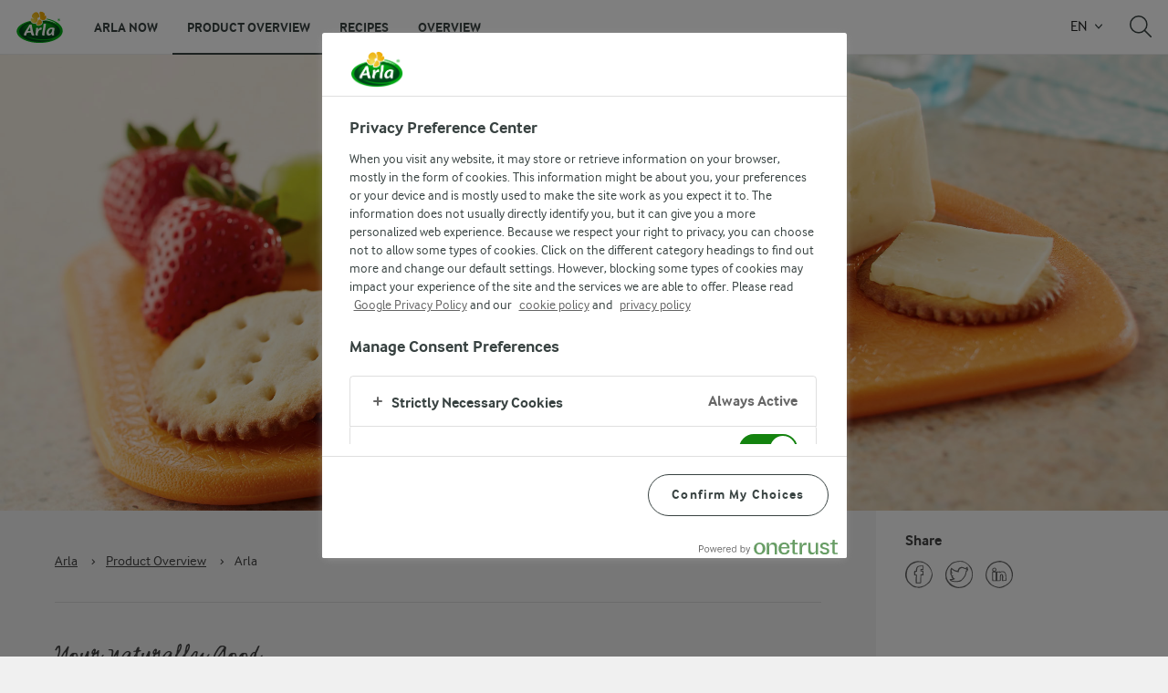

--- FILE ---
content_type: text/html; charset=utf-8
request_url: https://www.arlafoods.ca/our-brands/arla/
body_size: 7060
content:
<!DOCTYPE html>
<!--[if lt IE 7 ]> <html lang="en-CA" class="no-js ie6 lt-ie9"> <![endif]-->
<!--[if IE 7 ]> <html lang="en-CA" class="no-js ie7 lt-ie9"> <![endif]-->
<!--[if IE 8 ]> <html lang="en-CA" class="no-js ie8 lt-ie9"> <![endif]-->
<!--[if IE 9 ]> <html lang="en-CA" class="no-js ie9"> <![endif]-->
<!--[if (gt IE 8)|!(IE)]><!-->

<html lang="en-CA" dir="ltr" class="no-js">
<!--<![endif]-->
<head>
    
<script src="https://cdn.cookielaw.org/scripttemplates/otSDKStub.js" data-document-language="true" data-domain-script="5af31687-ffd5-44a0-a74a-9db918e5513d"></script>
    <script>
    function reOpenCookiePopup() {
         if (window.Optanon && window.Optanon.ToggleInfoDisplay) {
              window.Optanon.ToggleInfoDisplay()
          }
    }

    function OptanonWrapper(e) {
        if (Optanon && !Optanon.IsAlertBoxClosed()) {
            Optanon.OnConsentChanged(function () {
                if (document.activeElement) {
                    document.activeElement.blur();
                }
            });
        }
        if (Optanon.IsAlertBoxClosedAndValid()) {
            window.dataLayer.push({
                'event' : 'oneTrustBannerInteractionState',
                'oneTrustBannerInteraction' : 'TRUE'
            })
            setTimeout(function () {
                var customEvent = new CustomEvent('OneTrustBannerInteractionState', {
                    bubbles: true
                })
                document.body.dispatchEvent(customEvent)
            }, 500)
        } else {
            window.dataLayer.push({
                'event' : 'oneTrustBannerInteractionState',
                'oneTrustBannerInteraction' : 'FALSE'
            })
        }
    }
    </script>

    <script>
gtmData = {"brandName":"Arla","breadCrumb":["Product Overview","Arla"],"pageID":"945","pageName":"Arla","pageTitle":"Arla","primaryCategory":"Product Overview","pageType":"BrandPageType","language":"en-CA","geoRegion":"US","loginStatus":"False","loginUserType":"privat","userId":"","sysEnv":"Responsive","destinationURL":"https://www.arlafoods.ca/our-brands/arla/","destinationPath":"/our-brands/arla/","hostname":"www.arlafoods.ca","publishDate":"2013-11-18"}; dataLayer = []; dataLayer.push(gtmData); digitalData = dataLayer;
gtmSettings = {"enableEnhancedEcommerce":false,"currency":null};
</script>
<!-- Google Tag Manager -->
<script>(function(w,d,s,l,i){w[l]=w[l]||[];w[l].push({'gtm.start':
new Date().getTime(),event:'gtm.js'});var f=d.getElementsByTagName(s)[0],
j=d.createElement(s),dl=l!='dataLayer'?'&l='+l:'';j.async=true;j.src=
'https://www.googletagmanager.com/gtm.js?id='+i+dl;f.parentNode.insertBefore(j,f);
})(window,document,'script','dataLayer','GTM-KBPZ34');</script>
<!-- End Google Tag Manager -->

    <meta charset="utf-8">
<meta name="viewport" content="width=device-width, initial-scale=1.0">

<title>Arla | Arla Foods dairy product provides you with natural godness all day every day</title>

    <meta name="robots" content="all">
    <link rel="canonical" href="https://www.arlafoods.ca/our-brands/arla/">
    <link rel="alternate" hreflang="en-ca" href="https://www.arlafoods.ca/our-brands/arla/">
    <link rel="alternate" hreflang="fr-ca" href="https://www.arlafoods.ca/fr-ca/nos-produits/arla-dofino/">
    <link rel="alternate" hreflang="en-gb" href="https://www.arlafoods.co.uk/">

    <meta property="og:title" content="Arla">
    <meta property="og:type" content="website">
    <meta property="og:url" content="https://www.arlafoods.ca/our-brands/arla/">
    <meta property="og:site_name">
    <meta property="og:description" content="">
        <meta property="og:image" content="https://www.arlafoods.ca/4ae807/globalassets/arla-global/products---overview/all-our-brands/arla-dofino/ca/cheeseplatter_hero.jpg?preset=og">
            <meta property="og:image:width" content="1200">
            <meta property="og:image:height" content="630">
<meta name="msapplication-TileColor" content="#ffffff"/>
<meta name="msapplication-TileImage" content="arla-touch-icon-144x144-precomposed.png"/>
<link rel="apple-touch-icon-precomposed" sizes="144x144" href="/arla-touch-icon-144x144-precomposed.png">
<link rel="apple-touch-icon-precomposed" sizes="114x114" href="/arla-touch-icon-114x114-precomposed.png">
<link rel="apple-touch-icon-precomposed" sizes="72x72" href="/arla-touch-icon-72x72-precomposed.png">
<link rel="apple-touch-icon-precomposed" href="/arla-touch-icon-57x57-precomposed.png">
<link rel="shortcut icon" href="/favicon.png" type="image/png">
<link rel="shortcut icon" href="/favicon.ico" type="image/x-icon">    <script type="application/ld+json">
    [
{"@context":"https://schema.org/","type":"Organization","url":"https://www.arlafoods.ca/","logo":"https://www.arlafoods.ca/UI/img/arla-logo@2x.02d13ae2.png","@type":"Organization"},{"@context":"https://schema.org/","type":"BreadcrumbList","itemListElement":[{"type":"ListItem","position":1,"name":"Arla","item":"https://www.arlafoods.ca/","@type":"ListItem"},{"type":"ListItem","position":2,"name":"Product Overview","item":"https://www.arlafoods.ca/our-brands/","@type":"ListItem"},{"type":"ListItem","position":3,"name":"Arla","item":null,"@type":"ListItem"}],"@type":"BreadcrumbList"}    ]
    </script>


    <link href="/UI/css/chunk-ef17e174.50f9600a.css" rel="prefetch"><link href="/UI/js/chunk-0ab0d8ba.091a240e.js" rel="prefetch"><link href="/UI/js/chunk-20106f2c.e94d3c35.js" rel="prefetch"><link href="/UI/js/chunk-2d0c94a1.17eef425.js" rel="prefetch"><link href="/UI/js/chunk-2d0dab7e.c6317311.js" rel="prefetch"><link href="/UI/js/chunk-2d216238.792a4e3d.js" rel="prefetch"><link href="/UI/js/chunk-2d2172be.92487a9c.js" rel="prefetch"><link href="/UI/js/chunk-2d21e91b.76315de7.js" rel="prefetch"><link href="/UI/js/chunk-2d22892c.e9e5856e.js" rel="prefetch"><link href="/UI/js/chunk-32bd2c71.f332012b.js" rel="prefetch"><link href="/UI/js/chunk-5d955840.7e88c217.js" rel="prefetch"><link href="/UI/js/chunk-a67b014e.ab1ac227.js" rel="prefetch"><link href="/UI/js/chunk-ef17e174.bbf327fc.js" rel="prefetch"><link href="/UI/css/chunk-vendors.afdcef68.css" rel="preload" as="style"><link href="/UI/css/com.b2433dfe.css" rel="preload" as="style"><link href="/UI/js/chunk-vendors.7268320e.js" rel="preload" as="script"><link href="/UI/js/com.ad5d780e.js" rel="preload" as="script"><link href="/UI/css/chunk-vendors.afdcef68.css" rel="stylesheet"><link href="/UI/css/com.b2433dfe.css" rel="stylesheet">

    
    
    



    


<script type="text/plain" class="optanon-category-C0002">
    !function(T,l,y){var S=T.location,k="script",D="instrumentationKey",C="ingestionendpoint",I="disableExceptionTracking",E="ai.device.",b="toLowerCase",w="crossOrigin",N="POST",e="appInsightsSDK",t=y.name||"appInsights";(y.name||T[e])&&(T[e]=t);var n=T[t]||function(d){var g=!1,f=!1,m={initialize:!0,queue:[],sv:"5",version:2,config:d};function v(e,t){var n={},a="Browser";return n[E+"id"]=a[b](),n[E+"type"]=a,n["ai.operation.name"]=S&&S.pathname||"_unknown_",n["ai.internal.sdkVersion"]="javascript:snippet_"+(m.sv||m.version),{time:function(){var e=new Date;function t(e){var t=""+e;return 1===t.length&&(t="0"+t),t}return e.getUTCFullYear()+"-"+t(1+e.getUTCMonth())+"-"+t(e.getUTCDate())+"T"+t(e.getUTCHours())+":"+t(e.getUTCMinutes())+":"+t(e.getUTCSeconds())+"."+((e.getUTCMilliseconds()/1e3).toFixed(3)+"").slice(2,5)+"Z"}(),iKey:e,name:"Microsoft.ApplicationInsights."+e.replace(/-/g,"")+"."+t,sampleRate:100,tags:n,data:{baseData:{ver:2}}}}var h=d.url||y.src;if(h){function a(e){var t,n,a,i,r,o,s,c,u,p,l;g=!0,m.queue=[],f||(f=!0,t=h,s=function(){var e={},t=d.connectionString;if(t)for(var n=t.split(";"),a=0;a<n.length;a++){var i=n[a].split("=");2===i.length&&(e[i[0][b]()]=i[1])}if(!e[C]){var r=e.endpointsuffix,o=r?e.location:null;e[C]="https://"+(o?o+".":"")+"dc."+(r||"services.visualstudio.com")}return e}(),c=s[D]||d[D]||"",u=s[C],p=u?u+"/v2/track":d.endpointUrl,(l=[]).push((n="SDK LOAD Failure: Failed to load Application Insights SDK script (See stack for details)",a=t,i=p,(o=(r=v(c,"Exception")).data).baseType="ExceptionData",o.baseData.exceptions=[{typeName:"SDKLoadFailed",message:n.replace(/\./g,"-"),hasFullStack:!1,stack:n+"\nSnippet failed to load ["+a+"] -- Telemetry is disabled\nHelp Link: https://go.microsoft.com/fwlink/?linkid=2128109\nHost: "+(S&&S.pathname||"_unknown_")+"\nEndpoint: "+i,parsedStack:[]}],r)),l.push(function(e,t,n,a){var i=v(c,"Message"),r=i.data;r.baseType="MessageData";var o=r.baseData;return o.message='AI (Internal): 99 message:"'+("SDK LOAD Failure: Failed to load Application Insights SDK script (See stack for details) ("+n+")").replace(/\"/g,"")+'"',o.properties={endpoint:a},i}(0,0,t,p)),function(e,t){if(JSON){var n=T.fetch;if(n&&!y.useXhr)n(t,{method:N,body:JSON.stringify(e),mode:"cors"});else if(XMLHttpRequest){var a=new XMLHttpRequest;a.open(N,t),a.setRequestHeader("Content-type","application/json"),a.send(JSON.stringify(e))}}}(l,p))}function i(e,t){f||setTimeout(function(){!t&&m.core||a()},500)}var e=function(){var n=l.createElement(k);n.src=h;var e=y[w];return!e&&""!==e||"undefined"==n[w]||(n[w]=e),n.onload=i,n.onerror=a,n.onreadystatechange=function(e,t){"loaded"!==n.readyState&&"complete"!==n.readyState||i(0,t)},n}();y.ld<0?l.getElementsByTagName("head")[0].appendChild(e):setTimeout(function(){l.getElementsByTagName(k)[0].parentNode.appendChild(e)},y.ld||0)}try{m.cookie=l.cookie}catch(p){}function t(e){for(;e.length;)!function(t){m[t]=function(){var e=arguments;g||m.queue.push(function(){m[t].apply(m,e)})}}(e.pop())}var n="track",r="TrackPage",o="TrackEvent";t([n+"Event",n+"PageView",n+"Exception",n+"Trace",n+"DependencyData",n+"Metric",n+"PageViewPerformance","start"+r,"stop"+r,"start"+o,"stop"+o,"addTelemetryInitializer","setAuthenticatedUserContext","clearAuthenticatedUserContext","flush"]),m.SeverityLevel={Verbose:0,Information:1,Warning:2,Error:3,Critical:4};var s=(d.extensionConfig||{}).ApplicationInsightsAnalytics||{};if(!0!==d[I]&&!0!==s[I]){var c="onerror";t(["_"+c]);var u=T[c];T[c]=function(e,t,n,a,i){var r=u&&u(e,t,n,a,i);return!0!==r&&m["_"+c]({message:e,url:t,lineNumber:n,columnNumber:a,error:i}),r},d.autoExceptionInstrumented=!0}return m}(y.cfg);function a(){y.onInit&&y.onInit(n)}(T[t]=n).queue&&0===n.queue.length?(n.queue.push(a),n.trackPageView({})):a()}(window,document,{
src: "https://js.monitor.azure.com/scripts/b/ai.2.min.js", // The SDK URL Source
crossOrigin: "anonymous", 
cfg: { // Application Insights Configuration
    instrumentationKey: '3b2dda5c-8d7a-4e0e-b8b6-c544dff26cda'
}});
</script>


    


    <style>
        body.identify-external-links .article a[href^="https://www.arlafoods.ca"]::after{
            display: none !important;
        }
    </style>
</head>

<body class="cvi-header-for-legacy brand brand-hero-less identify-external-links angular-bootstrap" data-js-initialize="vt.initMain">
<!-- Google Tag Manager (noscript) -->
<noscript><iframe src="https://www.googletagmanager.com/ns.html?id=GTM-KBPZ34"
height="0" width="0" style="display:none;visibility:hidden"></iframe></noscript>
<!-- End Google Tag Manager (noscript) -->

<input id="RequestVerificationToken" type="hidden" value="CfDJ8OfAMjDsDTdJpFb0QUsGGh9OEQJWX9vF9xxOm0GEoIIZZb8pAEB8Q9gCA4EH8qYEQvz8GfjbK8oidHwsuUUbx5btDpTEq8yH9ZP_0YCAE5svGx_JF2047gvKhF0zR2a1OKtw7PYOZgpY_Ztd1kEKXC0"/>









<header class="c-header u-flex u-hidden-print">
    <a class="c-header__logo u-ml--s" href="/">
        <img width="55" height="36" src="/UI/img/arla-logo.a7388293.svg" alt="Arla">
    </a>
<nav class="c-main-menu u-hidden-print" data-vue="WebCoreMainMenu" data-model="{&quot;newLinkLabelText&quot;:null,&quot;accessibility&quot;:{&quot;openButtonLabel&quot;:null,&quot;closeButtonLabel&quot;:null,&quot;navigationLabel&quot;:null},&quot;sections&quot;:[{&quot;title&quot;:&quot;Arla Now&quot;,&quot;url&quot;:&quot;/&quot;,&quot;isActive&quot;:false,&quot;enableServerSideRendering&quot;:false,&quot;subsections&quot;:[{&quot;title&quot;:null,&quot;titleUrl&quot;:null,&quot;items&quot;:[{&quot;link&quot;:{&quot;href&quot;:&quot;/&quot;,&quot;text&quot;:&quot;Start&quot;,&quot;isActive&quot;:false,&quot;attributes&quot;:{}},&quot;hasUnderline&quot;:false,&quot;isNew&quot;:false},{&quot;link&quot;:{&quot;href&quot;:&quot;/about-us/&quot;,&quot;text&quot;:&quot;About us&quot;,&quot;isActive&quot;:false,&quot;attributes&quot;:{}},&quot;hasUnderline&quot;:false,&quot;isNew&quot;:false}]}]},{&quot;title&quot;:&quot;Product Overview&quot;,&quot;url&quot;:&quot;/our-brands/&quot;,&quot;isActive&quot;:true,&quot;enableServerSideRendering&quot;:false,&quot;subsections&quot;:[{&quot;title&quot;:null,&quot;titleUrl&quot;:null,&quot;items&quot;:[{&quot;link&quot;:{&quot;href&quot;:&quot;/our-brands/&quot;,&quot;text&quot;:&quot;Product overview&quot;,&quot;isActive&quot;:true,&quot;attributes&quot;:{}},&quot;hasUnderline&quot;:false,&quot;isNew&quot;:false},{&quot;link&quot;:{&quot;href&quot;:&quot;/our-brands/arla-cream-cheese/&quot;,&quot;text&quot;:&quot;Arla Cream Cheese&quot;,&quot;isActive&quot;:false,&quot;attributes&quot;:{}},&quot;hasUnderline&quot;:false,&quot;isNew&quot;:false},{&quot;link&quot;:{&quot;href&quot;:&quot;/products-a-z/&quot;,&quot;text&quot;:&quot;Products A-Z&quot;,&quot;isActive&quot;:false,&quot;attributes&quot;:{}},&quot;hasUnderline&quot;:false,&quot;isNew&quot;:false}]}]},{&quot;title&quot;:&quot;Recipes&quot;,&quot;url&quot;:&quot;/arla-recipes/&quot;,&quot;isActive&quot;:false,&quot;enableServerSideRendering&quot;:false,&quot;subsections&quot;:[]},{&quot;title&quot;:&quot;Overview&quot;,&quot;url&quot;:&quot;/company/&quot;,&quot;isActive&quot;:false,&quot;enableServerSideRendering&quot;:false,&quot;subsections&quot;:[{&quot;title&quot;:null,&quot;titleUrl&quot;:null,&quot;items&quot;:[{&quot;link&quot;:{&quot;href&quot;:&quot;/company/&quot;,&quot;text&quot;:&quot;Company&quot;,&quot;isActive&quot;:false,&quot;attributes&quot;:{}},&quot;hasUnderline&quot;:false,&quot;isNew&quot;:false},{&quot;link&quot;:{&quot;href&quot;:&quot;/about-us/&quot;,&quot;text&quot;:&quot;About us&quot;,&quot;isActive&quot;:false,&quot;attributes&quot;:{}},&quot;hasUnderline&quot;:false,&quot;isNew&quot;:false},{&quot;link&quot;:{&quot;href&quot;:&quot;https://arla.com/responsibility/&quot;,&quot;text&quot;:&quot;Responsibility&quot;,&quot;isActive&quot;:false,&quot;attributes&quot;:{&quot;target&quot;:&quot;_blank&quot;}},&quot;hasUnderline&quot;:false,&quot;isNew&quot;:false}]},{&quot;title&quot;:null,&quot;titleUrl&quot;:null,&quot;items&quot;:[{&quot;link&quot;:{&quot;href&quot;:&quot;/company/arla-foods-canada/&quot;,&quot;text&quot;:&quot;Arla Foods Canada&quot;,&quot;isActive&quot;:false,&quot;attributes&quot;:{}},&quot;hasUnderline&quot;:false,&quot;isNew&quot;:false},{&quot;link&quot;:{&quot;href&quot;:&quot;https://www.arla.com/redirect-job-and-career/&quot;,&quot;text&quot;:&quot;Jobs &amp; Career&quot;,&quot;isActive&quot;:false,&quot;attributes&quot;:{&quot;target&quot;:&quot;_blank&quot;}},&quot;hasUnderline&quot;:false,&quot;isNew&quot;:false},{&quot;link&quot;:{&quot;href&quot;:&quot;https://www.arla.com/company/news-and-press/latest-news/&quot;,&quot;text&quot;:&quot;News&quot;,&quot;isActive&quot;:false,&quot;attributes&quot;:{&quot;target&quot;:&quot;_blank&quot;}},&quot;hasUnderline&quot;:false,&quot;isNew&quot;:false}]},{&quot;title&quot;:null,&quot;titleUrl&quot;:null,&quot;items&quot;:[{&quot;link&quot;:{&quot;href&quot;:&quot;/contact/&quot;,&quot;text&quot;:&quot;Contact us&quot;,&quot;isActive&quot;:false,&quot;attributes&quot;:{}},&quot;hasUnderline&quot;:false,&quot;isNew&quot;:false}]}]}]}">
    <ul class="c-main-menu__list u-bare-list">
            <li class="c-main-menu__item">
                <a class="c-main-menu__item-link " href="/">Arla Now</a>
            </li>
            <li class="c-main-menu__item">
                <a class="c-main-menu__item-link is-active" href="/our-brands/">Product Overview</a>
            </li>
            <li class="c-main-menu__item">
                <a class="c-main-menu__item-link " href="/arla-recipes/">Recipes</a>
            </li>
            <li class="c-main-menu__item">
                <a class="c-main-menu__item-link " href="/company/">Overview</a>
            </li>
    </ul>
</nav>
    <div data-vue="WebCoreServiceMenu" data-model="{&quot;languageSelector&quot;:{&quot;activeLanguageCode&quot;:&quot;EN&quot;,&quot;activeLanguageName&quot;:&quot;English&quot;,&quot;languages&quot;:[{&quot;title&quot;:&quot;English (EN)&quot;,&quot;url&quot;:&quot;https://www.arlafoods.ca/our-brands/arla/&quot;,&quot;isActive&quot;:true},{&quot;title&quot;:&quot;Fran&#xE7;ais (FR)&quot;,&quot;url&quot;:&quot;https://www.arlafoods.ca/fr-ca/nos-produits/arla-dofino/&quot;,&quot;isActive&quot;:false}]},&quot;quickSearch&quot;:{&quot;title&quot;:&quot;Search&quot;,&quot;url&quot;:&quot;/search/&quot;,&quot;inputPlaceholder&quot;:&quot;Search and filter&quot;,&quot;autocompleteDisabled&quot;:false,&quot;accessibility&quot;:{&quot;searchBarInputLabel&quot;:null,&quot;searchBarCloseButtonLabel&quot;:null}},&quot;profileMenu&quot;:null,&quot;loginPanel&quot;:null,&quot;shoppingList&quot;:null}"></div>
    <div data-scroll-lock-fill-gap></div>
</header>


    <main id="main-content" class="main has-right-section" >
        


<section class="hero-deck font-dark legibility-default has-background-image">
            <div class="deck-background" style="background-image: url(&#x27;/4ae807/globalassets/arla-global/products---overview/all-our-brands/arla-dofino/ca/cheeseplatter_hero.jpg?preset=full-desktop&#x27;);" >
                <img src="/4ae807/globalassets/arla-global/products---overview/all-our-brands/arla-dofino/ca/cheeseplatter_hero.jpg?preset=full-desktop"/>
            </div>

    <div class="content-container">
        <div class="content-block three-col">
            <div class="content">








                

            </div>
        </div>
    </div>
</section>

        <section class="article-deck font-dark">

    <nav class="breadcrumbs js-breadcrumbs" data-js-initialize="vt.Breadcrumbs">
        <div class="container js-breadcrumbs-container">
            <section vocab="http://schema.org/" typeof="BreadcrumbList" class="breadcrumbs-list js-breadcrumbs-list">
                <div class="breadcrumbs-item" property="itemListElement" typeof="ListItem">
                    <a property="item" typeof="WebPage" href="/">
                        Arla
                    </a>
                    <meta property="name" content="Arla"/>
                    <meta property="position" content="0"/>
                </div>

                <span class="breadcrumbs-divider">&#x203A;</span>

                <span class="breadcrumbs-opener js-breadcrumbs-opener">&hellip;</span>

                        <div class="breadcrumbs-item" property="itemListElement" typeof="ListItem">
                            <a property="item" typeof="WebPage" href="/our-brands/">
                                Product Overview
                            </a>
                            <meta property="name" content="Product Overview"/>
                            <meta property="position" content="1"/>
                        </div>
                            <span class="breadcrumbs-divider">&#x203A;</span>
                        <div class="breadcrumbs-item" property="itemListElement" typeof="ListItem">
                            <span property="name">Arla</span>
                            <meta property="position" content="2"/>
                        </div>
            </section>
        </div>
    </nav>

            <section class="left-section">

                
        <article class="article">

<section class="hero-deck font-dark">
    <div class="content-container">
        <div class="content-block three-col">
            <div class="content">
                    <span class="kicker">Your Naturally Good</span>



                <h1>Arla</h1>


            </div>
        </div>
    </div>
</section>

            <div class="article-content">



<p>Arla®&nbsp; Havarti and it’s traditional craftsmanship, is the all natural choice made with 100% milk. It’s creamy and semi soft texture makes for a delicious cheese that’s naturally good. Available in flavoured wedges and slices, add them to sandwiches or have as a snack!</p>            </div>
        </article>

            </section>

            

<aside class="right-section">
    <div class="fixed-container">
        



        <section class="sharing">
            <strong>Share</strong>
            <div class="social-share">
                    <a class="social-link" href="http://www.facebook.com/share.php?u=https%3a%2f%2fwww.arlafoods.ca%2four-brands%2farla%2f" title="Facebook"  target=_blank>
                        <img src="/49da44/globalassets/arla-global/settings/social-media-icons/facebook-light-gray.svg" alt="Facebook"/>
                    </a>
                    <a class="social-link" href="http://twitter.com/share?url=https%3a%2f%2fwww.arlafoods.ca%2four-brands%2farla%2f&amp;text=Arla" title="Twitter"  target=_blank>
                        <img src="/4ad3a7/globalassets/arla-global/settings/social-media-icons/twitter-light-gray.svg" alt="Twitter"/>
                    </a>
                    <a class="social-link" href="http://www.linkedin.com/shareArticle?mini=true&amp;url=https%3a%2f%2fwww.arlafoods.ca%2four-brands%2farla%2f&amp;title=Arla&amp;summary=&amp;source=Arla&#x2B;Foods&#x2B;dairy&#x2B;product&#x2B;provides&#x2B;you&#x2B;with&#x2B;natural&#x2B;godness&#x2B;all&#x2B;day&#x2B;every&#x2B;day" title="LinkedIn"  target=_blank>
                        <img src="/4ad3a7/globalassets/arla-global/settings/social-media-icons/linkedin-light-gray.svg" alt="LinkedIn"/>
                    </a>
            </div>
        </section>
    </div>
</aside>

            
        </section>

        






<div class="content-area-item-split-deck">

<section class="split-deck ">
    <div class="content-container-group extend-left half mobile-order-first">


<div class="child-items-holder">
	            <div class="content-container extend-left font-dark legibility-default infographic child-items-1  ">
	                	        <div class="content-block">
	            <div style="background-image: url(/4aa946/globalassets/arla-global/products---overview/brands-old-images/arla-dofino/grilled-cheese-day/facebook.png?preset=half-desktop);"></div>
	        </div>


	            </div>
</div>


    </div>
    <div class="content-container-group extend-right half mobile-order-second">


<div class="child-items-holder">
	            <div class="content-container extend-right font-dark legibility-default child-items-1  ">
	                
<div class="content-area-item-general content-block ">

<div class="content generic-block" data-block-name="recipes - text">
        <div class="kicker">RECIPES USING </div>


    


            <h2>ARLA® CHEESE</h2>


    


<p><span>Looking for inspiration for recipes using Arla</span><span>®</span><span>&nbsp;Cheese? Check out our recipe page for delicious recipes for you to try!</span></p>
    

<a class="action-link" href="/arla-recipes/">Find recipes</a>
</div>
</div>

	            </div>
</div>


    </div>
</section>
</div>


    </main>

    






<!--eri-no-index-->

<div class="footer-promotions">
    

</div>


<footer id="footer">
    <section class="top-footer">
    <nav>
        <div class="footer-col">
            <div class="headline">Arla Foods Inc.</div>
                <p class="c-footer__contact-section">
                    Arla Foods Inc.&#xD;&#xA;675 Rivermede Road&#xD;&#xA;Concord&#xD;&#xA;Ontario L4K 2G9
                </p>
                <p>
Call us:                        <a href="tel:&#x2B;1 905 669 9393">&#x2B;1 905 669 9393</a>
                        <br/>
                        <a href="/contact/">Write to us</a>
                </p>

        </div>
            <div class="footer-col">
                <div class="headline">Other Arla sites</div>
                    <ul class="link-list">
                            <li>
                                <a href="/our-brands/castello/">Castello&#xAE;</a>
                            </li>
                            <li>
                                <a href="https://www.trestelle.ca/en-ca/" target="_blank">Tre Stelle&#xAE;</a>
                            </li>
                            <li>
                                <a href="https://www.arlapro.com/en-ca/" target="_blank">Arla Pro&#xAE;</a>
                            </li>
                    </ul>


    <div class="country-selector-link">
        <a href="/contact/arla-in-other-countries/" title="CountrySelectorLink">Arla in other countries</a>
    </div>
            </div>
            <div class="footer-col">
                <div class="headline"></div>
                    <ul class="link-list">
                            <li>
                                <a href="/accessiblity/">Accessibility</a>
                            </li>
                            <li>
                                <a href="/49bfdd/globalassets/arla-ca/modern-slavery-statement/modern-slavery-statement_canada_may2025.pdf" target="_blank">Modern Slavery Statement</a>
                            </li>
                    </ul>
            </div>
    </nav>
        <div class="right-area">

    <section class="arla-follow">
        <div class="headline">Follow Us</div>
            <ul class="follow-links icon-footer-otus">
                    <li>
                        <a href="https://www.facebook.com/ArlaCanada/?fref=ts" title="Arla on Facebook"_blank target="">
                            <figure>
                                    <img src="/49da44/globalassets/arla-global/settings/social-media-icons/facebook-light-gray.svg" alt="Arla on Facebook"/>
                                    <figcaption>Arla on Facebook</figcaption>
                            </figure>
                        </a>
                    </li>
                    <li>
                        <a href="https://www.instagram.com/arlacanada/" title="Arla on Instagram" target="">
                            <figure>
                                    <img src="/4a9e88/globalassets/arla-global/settings/social-media-icons-old/instagram.png" alt="Arla on Instagram"/>
                                    <figcaption>Arla on Instagram</figcaption>
                            </figure>
                        </a>
                    </li>
            </ul>
    </section>

        </div>
</section>

    
<section class="colophon">
    <nav>
        
    <ul class="link-list">
            <li>
                <a class="cookie-popup-link" href="" target="_top">Reopen cookie popup</a>
            </li>
            <li>
                <a href="/legal-information/standard-terms-of-website-use/" target="_top">Terms of use</a>
            </li>
            <li>
                <a href="/legal-information/privacy-policy/" target="_top">Privacy Policy</a>
            </li>
            <li>
                <a href="/legal-information/cookie-policy/" target="_top">Cookie policy</a>
            </li>
    </ul>


        <span class="copyright">
            &#xA9; Arla Foods amba&#xA0;2026
        </span>
    </nav>
</section>

</footer>
<!--/eri-no-index-->





<div class="generic-modal hidden ">
    <div class="generic-modal__overlay js-generic-modal__overlay"></div>
    <div class="generic-modal__container">
        <a class="generic-modal__close-button">x</a>
        <div class="generic-modal__content-container"></div>
    </div>
</div>



<script>
    var commonSettings = {"useWebpImageFormat":false};
</script>


    <script>var arlaTranslations = {addMoreText: "", backToTopLinkText: "Back to top", printLinkText: "Print", close: "Close", fullScreenLinkText: "Show recipe in full screen", subNavigationOpen: "Open", subNavigationClose: "Close", mainNavigationLabel: "Menu", ajaxErrorMessage: "An error occurred, please try again later.", sortLabel: ""  };</script>
<script>
</script>
<script src="/UI/js/chunk-vendors.7268320e.js"></script><script src="/UI/js/com.ad5d780e.js"></script>

<script type="text/plain" class="optanon-category-C0002">

</script>


<script defer="defer" src="/Util/Find/epi-util/find.js"></script>
<script>
document.addEventListener('DOMContentLoaded',function(){if(typeof FindApi === 'function'){var api = new FindApi();api.setApplicationUrl('/');api.setServiceApiBaseUrl('/find_v2/');api.processEventFromCurrentUri();api.bindWindowEvents();api.bindAClickEvent();api.sendBufferedEvents();}})
</script>


</body>
</html>


--- FILE ---
content_type: text/css
request_url: https://www.arlafoods.ca/UI/WebCore/Images/grunticons/icons.data.svg.css
body_size: 57919
content:
.icon-add { background-image: url('data:image/svg+xml;charset%3DUS-ASCII,%3C%3Fxml%20version%3D%221.0%22%20encoding%3D%22utf-8%22%3F%3E%3C!DOCTYPE%20svg%20PUBLIC%20%22-%2F%2FW3C%2F%2FDTD%20SVG%201.1%2F%2FEN%22%20%22http%3A%2F%2Fwww.w3.org%2FGraphics%2FSVG%2F1.1%2FDTD%2Fsvg11.dtd%22%3E%3Csvg%20version%3D%221.1%22%20id%3D%22Layer_1%22%20xmlns%3D%22http%3A%2F%2Fwww.w3.org%2F2000%2Fsvg%22%20xmlns%3Axlink%3D%22http%3A%2F%2Fwww.w3.org%2F1999%2Fxlink%22%20x%3D%220px%22%20y%3D%220px%22%20%20width%3D%2215px%22%20height%3D%2215px%22%20viewBox%3D%22-1.5%2018.5%2015%2015%22%20style%3D%22enable-background%3Anew%20-1.5%2018.5%2015%2015%3B%22%20xml%3Aspace%3D%22preserve%22%3E%3Cstyle%20type%3D%22text%2Fcss%22%3E%20.st0%7Bfill%3A%23FFFFFF%3B%7D%3C%2Fstyle%3E%3Cpath%20class%3D%22st0%22%20d%3D%22M12.5%2C24H8v-4.5c0-0.5-0.4-1-1-1H5c-0.6%2C0-1%2C0.5-1%2C1V24h-4.5c-0.5%2C0-1%2C0.5-1%2C1v2c0%2C0.5%2C0.5%2C1%2C1%2C1H4v4.5%20c0%2C0.5%2C0.4%2C1%2C1%2C1h2c0.6%2C0%2C1-0.5%2C1-1V28h4.5c0.6%2C0%2C1-0.5%2C1-1v-2C13.5%2C24.5%2C13.1%2C24%2C12.5%2C24z%22%2F%3E%3C%2Fsvg%3E'); background-repeat: no-repeat; }

.text-cta.channel-link,
.icon-arla_play_logo { background-image: url('data:image/svg+xml;charset%3DUS-ASCII,%3C%3Fxml%20version%3D%221.0%22%20encoding%3D%22utf-8%22%3F%3E%3C!DOCTYPE%20svg%20PUBLIC%20%22-%2F%2FW3C%2F%2FDTD%20SVG%201.1%2F%2FEN%22%20%22http%3A%2F%2Fwww.w3.org%2FGraphics%2FSVG%2F1.1%2FDTD%2Fsvg11.dtd%22%3E%3Csvg%20version%3D%221.1%22%20id%3D%22Arla_Play_logo%22%20xmlns%3D%22http%3A%2F%2Fwww.w3.org%2F2000%2Fsvg%22%20xmlns%3Axlink%3D%22http%3A%2F%2Fwww.w3.org%2F1999%2Fxlink%22%20x%3D%220px%22%20%20y%3D%220px%22%20width%3D%2258px%22%20height%3D%2253px%22%20viewBox%3D%22245.5%20-10%2058%2053%22%20enable-background%3D%22new%20245.5%20-10%2058%2053%22%20xml%3Aspace%3D%22preserve%22%3E%3Cg%20opacity%3D%220.6%22%3E%20%3Cpath%20fill%3D%22%233B311F%22%20d%3D%22M285.2%2C41h-10.7h-10.7c-9%2C0-16.3-7.2-16.3-16.1v-9c0-8.9%2C7.3-16.1%2C16.3-16.1h2.4c0.2-0.6%2C0.4-1.2%2C0.8-1.7%20%20c0%2C0-1.1-0.1-2.6-1.4c-1.6-1.6-1.3-4.2-0.6-4.5c1-0.4%2C1.3%2C1.5%2C2.6%2C2.6c1%2C0.8%2C2.6%2C1.1%2C2.6%2C1.1c1.5-1.2%2C3.4-2%2C5.5-2%20%20c2.1%2C0%2C4%2C0.7%2C5.5%2C2c0%2C0%2C1.6-0.2%2C2.6-1.1c1.3-1.1%2C1.6-3%2C2.6-2.6c0.7%2C0.3%2C1%2C3-0.6%2C4.5C283.1-2%2C282-2%2C282-2c0.3%2C0.5%2C0.6%2C1.1%2C0.8%2C1.7%20%20h2.4c9%2C0%2C16.3%2C7.2%2C16.3%2C16.1v9C301.5%2C33.8%2C294.2%2C41%2C285.2%2C41z%22%2F%3E%20%3Cpath%20fill%3D%22%233B311F%22%20d%3D%22M284.9-8c0.1%2C0%2C0.2%2C0%2C0.3%2C0c0.7%2C0.3%2C1%2C3-0.6%2C4.5C283.1-2%2C282-2%2C282-2c0.3%2C0.5%2C0.6%2C1.1%2C0.8%2C1.7h2.4%20%20c9%2C0%2C16.3%2C7.2%2C16.3%2C16.1v9c0%2C8.9-7.3%2C16.1-16.3%2C16.1h-10.7h-10.7c-9%2C0-16.3-7.2-16.3-16.1v-9c0-8.9%2C7.3-16.1%2C16.3-16.1h2.4%20%20c0.2-0.6%2C0.4-1.2%2C0.8-1.7c0%2C0-1.1-0.1-2.6-1.4c-1.6-1.6-1.3-4.2-0.6-4.5c0.1%2C0%2C0.2%2C0%2C0.3%2C0c0.8%2C0%2C1.1%2C1.6%2C2.3%2C2.6%20%20c1%2C0.8%2C2.6%2C1.1%2C2.6%2C1.1c1.5-1.2%2C3.4-2%2C5.5-2c2.1%2C0%2C4%2C0.7%2C5.5%2C2c0%2C0%2C1.6-0.2%2C2.6-1.1C283.8-6.4%2C284.1-8%2C284.9-8%20M284.9-10%20%20c-1.6%2C0-2.3%2C1.2-2.8%2C2c-0.3%2C0.4-0.5%2C0.8-0.8%2C1.1c-0.2%2C0.2-0.5%2C0.3-0.8%2C0.4c-1.8-1.2-3.8-1.8-6-1.8c-2.1%2C0-4.2%2C0.6-6%2C1.8%20%20c-0.3-0.1-0.6-0.3-0.8-0.4c-0.3-0.3-0.6-0.7-0.8-1.1c-0.5-0.8-1.3-2-2.8-2c-0.3%2C0-0.6%2C0.1-1%2C0.2l0%2C0l0%2C0c-0.9%2C0.4-1.5%2C1.2-1.7%2C2.4%20%20c-0.3%2C1.4%2C0%2C3.5%2C1.5%2C5.2c-9.6%2C0.5-17.3%2C8.4-17.3%2C18.1v9c0%2C10%2C8.2%2C18.1%2C18.3%2C18.1h10.7h10.7c10.1%2C0%2C18.3-8.1%2C18.3-18.1v-9%20%20c0-9.6-7.7-17.5-17.3-18.1c1.5-1.6%2C1.8-3.8%2C1.5-5.2c-0.2-1.2-0.8-2.1-1.7-2.4l0%2C0l0%2C0C285.6-9.9%2C285.2-10%2C284.9-10L284.9-10z%22%2F%3E%3C%2Fg%3E%3Cpath%20fill%3D%22%2318971A%22%20d%3D%22M285.2%2C41h-10.7h-10.7c-9%2C0-16.3-7.2-16.3-16.1v-9c0-8.9%2C7.3-16.1%2C16.3-16.1h2.4c0.2-0.6%2C0.4-1.2%2C0.8-1.7%20c0%2C0-1.1-0.1-2.6-1.4c-1.6-1.6-1.3-4.2-0.6-4.5c1-0.4%2C1.3%2C1.5%2C2.6%2C2.6c1%2C0.8%2C2.6%2C1.1%2C2.6%2C1.1c1.5-1.2%2C3.4-2%2C5.5-2c2.1%2C0%2C4%2C0.7%2C5.5%2C2%20c0%2C0%2C1.6-0.2%2C2.6-1.1c1.3-1.1%2C1.6-3%2C2.6-2.6c0.7%2C0.3%2C1%2C3-0.6%2C4.5C283.1-2%2C282-2%2C282-2c0.3%2C0.5%2C0.6%2C1.1%2C0.8%2C1.7h2.4%20c9%2C0%2C16.3%2C7.2%2C16.3%2C16.1v9C301.5%2C33.8%2C294.2%2C41%2C285.2%2C41z%22%2F%3E%3Cg%20id%3D%22Ruta%22%3E%20%3Cg%3E%20%20%3Cpath%20fill%3D%22%23FFFFFF%22%20d%3D%22M296.4%2C15c0-5.5-4.6-10-10.2-10h-23.4c-5.6%2C0-10.2%2C4.5-10.2%2C10v11c0%2C5.5%2C4.6%2C10%2C10.2%2C10h23.4%20%20%20c5.6%2C0%2C10.2-4.5%2C10.2-10V15z%22%2F%3E%20%3C%2Fg%3E%3C%2Fg%3E%3Cpath%20id%3D%22Pil%22%20fill%3D%22%2318971A%22%20d%3D%22M268.4%2C12c0%2C0.9%2C0%2C16.3%2C0%2C16.9c0%2C0.8%2C0.8%2C1.4%2C1.6%2C0.9c0.7-0.4%2C13.7-7.8%2C14.8-8.4%20c0.7-0.4%2C0.7-1.4%2C0-1.8c-0.8-0.5-13.9-7.9-14.9-8.4C269.4%2C10.8%2C268.4%2C11.2%2C268.4%2C12z%22%2F%3E%3ClinearGradient%20id%3D%22Bl%C3%A4nk_1_%22%20gradientUnits%3D%22userSpaceOnUse%22%20x1%3D%2271.6719%22%20y1%3D%22-691.9173%22%20x2%3D%2271.6719%22%20y2%3D%22-681.8683%22%20gradientTransform%3D%22matrix%281%200%200%20-1%20202.6401%20-674.9443%29%22%3E%20%3Cstop%20%20offset%3D%220%22%20style%3D%22stop-color%3A%23FFFFFF%3Bstop-opacity%3A0%22%2F%3E%20%3Cstop%20%20offset%3D%221%22%20style%3D%22stop-color%3A%23FFFFFF%22%2F%3E%3C%2FlinearGradient%3E%3Cpath%20id%3D%22Bl%C3%A4nk%22%20fill%3D%22url%28%23Bl%C3%A4nk_1_%29%22%20d%3D%22M294.2%2C16c0-5-4.1-9.1-9.3-9.1h-21.3c-5.1%2C0-9.3%2C4.1-9.3%2C9.1v1h39.8L294.2%2C16%20C294.2%2C16%2C294.2%2C16%2C294.2%2C16z%22%2F%3E%3C%2Fsvg%3E'); background-repeat: no-repeat; }

.icon-arrow-down-darkBrown { background-image: url('data:image/svg+xml;charset%3DUS-ASCII,%3C%3Fxml%20version%3D%221.0%22%20encoding%3D%22utf-8%22%3F%3E%3C!DOCTYPE%20svg%20PUBLIC%20%22-%2F%2FW3C%2F%2FDTD%20SVG%201.1%2F%2FEN%22%20%22http%3A%2F%2Fwww.w3.org%2FGraphics%2FSVG%2F1.1%2FDTD%2Fsvg11.dtd%22%3E%3Csvg%20version%3D%221.1%22%20id%3D%22Layer_1%22%20xmlns%3D%22http%3A%2F%2Fwww.w3.org%2F2000%2Fsvg%22%20xmlns%3Axlink%3D%22http%3A%2F%2Fwww.w3.org%2F1999%2Fxlink%22%20x%3D%220px%22%20y%3D%220px%22%20%20width%3D%2235px%22%20height%3D%2222px%22%20viewBox%3D%22-415.5%20585%2035%2022%22%20enable-background%3D%22new%20-415.5%20585%2035%2022%22%20xml%3Aspace%3D%22preserve%22%3E%3Cg%3E%20%3Cpath%20fill%3D%22%23333333%22%20d%3D%22M-384.4%2C585.5l-13.6%2C13.4l-13.6-13.4l-3.9%2C3.9l17.5%2C17.3l17.5-17.3L-384.4%2C585.5z%22%2F%3E%3C%2Fg%3E%3C%2Fsvg%3E'); background-repeat: no-repeat; }

.nav-link--language-selector::after,
.icon-arrow-down-green { background-image: url('data:image/svg+xml;charset%3DUS-ASCII,%EF%BB%BF%3C%3Fxml%20version%3D%221.0%22%20encoding%3D%22utf-8%22%3F%3E%3C!DOCTYPE%20svg%20PUBLIC%20%22-%2F%2FW3C%2F%2FDTD%20SVG%201.1%2F%2FEN%22%20%22http%3A%2F%2Fwww.w3.org%2FGraphics%2FSVG%2F1.1%2FDTD%2Fsvg11.dtd%22%3E%3Csvg%20version%3D%221.1%22%20id%3D%22Layer_1%22%20xmlns%3D%22http%3A%2F%2Fwww.w3.org%2F2000%2Fsvg%22%20xmlns%3Axlink%3D%22http%3A%2F%2Fwww.w3.org%2F1999%2Fxlink%22%20x%3D%220px%22%20y%3D%220px%22%20%20width%3D%2235px%22%20height%3D%2222px%22%20viewBox%3D%22-403%20584.5%2035%2022%22%20enable-background%3D%22new%20-403%20584.5%2035%2022%22%20xml%3Aspace%3D%22preserve%22%3E%3Cg%3E%20%3Cpath%20fill%3D%22%23064919%22%20d%3D%22M-403%2C588.9l17.5%2C17.3l17.5-17.3l-3.9-3.9l-13.6%2C13.4l-13.6-13.4L-403%2C588.9z%22%2F%3E%3C%2Fg%3E%3C%2Fsvg%3E'); background-repeat: no-repeat; }

.icon-arrow-down-lightgreen { background-image: url('data:image/svg+xml;charset%3DUS-ASCII,%EF%BB%BF%3C%3Fxml%20version%3D%221.0%22%20encoding%3D%22utf-8%22%3F%3E%3C!DOCTYPE%20svg%20PUBLIC%20%22-%2F%2FW3C%2F%2FDTD%20SVG%201.1%2F%2FEN%22%20%22http%3A%2F%2Fwww.w3.org%2FGraphics%2FSVG%2F1.1%2FDTD%2Fsvg11.dtd%22%3E%3Csvg%20version%3D%221.1%22%20id%3D%22Layer_1%22%20xmlns%3D%22http%3A%2F%2Fwww.w3.org%2F2000%2Fsvg%22%20xmlns%3Axlink%3D%22http%3A%2F%2Fwww.w3.org%2F1999%2Fxlink%22%20x%3D%220px%22%20y%3D%220px%22%20%20width%3D%2235px%22%20height%3D%2222px%22%20viewBox%3D%22-403%20584.5%2035%2022%22%20enable-background%3D%22new%20-403%20584.5%2035%2022%22%20xml%3Aspace%3D%22preserve%22%3E%3Cg%3E%20%3Cpath%20fill%3D%22%2319a413%22%20d%3D%22M-403%2C588.9l17.5%2C17.3l17.5-17.3l-3.9-3.9l-13.6%2C13.4l-13.6-13.4L-403%2C588.9z%22%2F%3E%3C%2Fg%3E%3C%2Fsvg%3E'); background-repeat: no-repeat; }

.icon-arrow-down { background-image: url('data:image/svg+xml;charset%3DUS-ASCII,%3C%3Fxml%20version%3D%221.0%22%20encoding%3D%22utf-8%22%3F%3E%3C!DOCTYPE%20svg%20PUBLIC%20%22-%2F%2FW3C%2F%2FDTD%20SVG%201.1%2F%2FEN%22%20%22http%3A%2F%2Fwww.w3.org%2FGraphics%2FSVG%2F1.1%2FDTD%2Fsvg11.dtd%22%3E%3Csvg%20version%3D%221.1%22%20id%3D%22Layer_1%22%20xmlns%3D%22http%3A%2F%2Fwww.w3.org%2F2000%2Fsvg%22%20xmlns%3Axlink%3D%22http%3A%2F%2Fwww.w3.org%2F1999%2Fxlink%22%20x%3D%220px%22%20y%3D%220px%22%20%20width%3D%2235px%22%20height%3D%2222px%22%20viewBox%3D%22-403%20584.5%2035%2022%22%20enable-background%3D%22new%20-403%20584.5%2035%2022%22%20xml%3Aspace%3D%22preserve%22%3E%3Cg%3E%20%3Cpath%20fill%3D%22%23FFFFFF%22%20d%3D%22M-403%2C588.9l17.5%2C17.3l17.5-17.3l-3.9-3.9l-13.6%2C13.4l-13.6-13.4L-403%2C588.9z%22%2F%3E%3C%2Fg%3E%3C%2Fsvg%3E'); background-repeat: no-repeat; }

.carousel-previous-arrow,
.bx-wrapper .bx-prev,
.carousel-prev-button:after,
.icon-arrow-left-darkBrown { background-image: url('data:image/svg+xml;charset%3DUS-ASCII,%3C%3Fxml%20version%3D%221.0%22%20encoding%3D%22utf-8%22%3F%3E%3C!DOCTYPE%20svg%20PUBLIC%20%22-%2F%2FW3C%2F%2FDTD%20SVG%201.1%2F%2FEN%22%20%22http%3A%2F%2Fwww.w3.org%2FGraphics%2FSVG%2F1.1%2FDTD%2Fsvg11.dtd%22%3E%3Csvg%20version%3D%221.1%22%20id%3D%22Layer_1%22%20xmlns%3D%22http%3A%2F%2Fwww.w3.org%2F2000%2Fsvg%22%20xmlns%3Axlink%3D%22http%3A%2F%2Fwww.w3.org%2F1999%2Fxlink%22%20x%3D%220px%22%20y%3D%220px%22%20%20width%3D%2222px%22%20height%3D%2235px%22%20viewBox%3D%22-409%20578.5%2022%2035%22%20enable-background%3D%22new%20-409%20578.5%2022%2035%22%20xml%3Aspace%3D%22preserve%22%3E%3Cg%3E%20%3Cpath%20fill%3D%22%23333333%22%20d%3D%22M-391.3%2C578.6l-17.3%2C17.5l17.3%2C17.5l3.9-3.9l-13.4-13.6l13.4-13.6L-391.3%2C578.6z%22%2F%3E%3C%2Fg%3E%3C%2Fsvg%3E'); background-repeat: no-repeat; }

.icon-arrow-left-green { background-image: url('data:image/svg+xml;charset%3DUS-ASCII,%3C%3Fxml%20version%3D%221.0%22%20encoding%3D%22utf-8%22%3F%3E%3C!DOCTYPE%20svg%20PUBLIC%20%22-%2F%2FW3C%2F%2FDTD%20SVG%201.1%2F%2FEN%22%20%22http%3A%2F%2Fwww.w3.org%2FGraphics%2FSVG%2F1.1%2FDTD%2Fsvg11.dtd%22%3E%3Csvg%20version%3D%221.1%22%20id%3D%22Layer_1%22%20xmlns%3D%22http%3A%2F%2Fwww.w3.org%2F2000%2Fsvg%22%20xmlns%3Axlink%3D%22http%3A%2F%2Fwww.w3.org%2F1999%2Fxlink%22%20x%3D%220px%22%20y%3D%220px%22%20%20width%3D%2222px%22%20height%3D%2235px%22%20viewBox%3D%22-396.5%20578%2022%2035%22%20enable-background%3D%22new%20-396.5%20578%2022%2035%22%20xml%3Aspace%3D%22preserve%22%3E%3Cg%3E%20%3Cpath%20fill%3D%22%2319a413%22%20d%3D%22M-378.8%2C578l-17.3%2C17.5l17.3%2C17.5l3.9-3.9l-13.4-13.6l13.4-13.6L-378.8%2C578z%22%2F%3E%3C%2Fg%3E%3C%2Fsvg%3E'); background-repeat: no-repeat; }

.paging-prev:before,
.carousel-previous-arrow:hover,
.icon-arrow-left { background-image: url('data:image/svg+xml;charset%3DUS-ASCII,%3C%3Fxml%20version%3D%221.0%22%20encoding%3D%22utf-8%22%3F%3E%3C!DOCTYPE%20svg%20PUBLIC%20%22-%2F%2FW3C%2F%2FDTD%20SVG%201.1%2F%2FEN%22%20%22http%3A%2F%2Fwww.w3.org%2FGraphics%2FSVG%2F1.1%2FDTD%2Fsvg11.dtd%22%3E%3Csvg%20version%3D%221.1%22%20id%3D%22Layer_1%22%20xmlns%3D%22http%3A%2F%2Fwww.w3.org%2F2000%2Fsvg%22%20xmlns%3Axlink%3D%22http%3A%2F%2Fwww.w3.org%2F1999%2Fxlink%22%20x%3D%220px%22%20y%3D%220px%22%20%20width%3D%2222px%22%20height%3D%2235px%22%20viewBox%3D%22-396.5%20578%2022%2035%22%20enable-background%3D%22new%20-396.5%20578%2022%2035%22%20xml%3Aspace%3D%22preserve%22%3E%3Cg%3E%20%3Cpath%20fill%3D%22%23FFFFFF%22%20d%3D%22M-378.8%2C578l-17.3%2C17.5l17.3%2C17.5l3.9-3.9l-13.4-13.6l13.4-13.6L-378.8%2C578z%22%2F%3E%3C%2Fg%3E%3C%2Fsvg%3E'); background-repeat: no-repeat; }

.carousel-next-arrow,
.bx-wrapper .bx-next,
.carousel-next-button:after,
.icon-arrow-right-darkBrown { background-image: url('data:image/svg+xml;charset%3DUS-ASCII,%3C%3Fxml%20version%3D%221.0%22%20encoding%3D%22utf-8%22%3F%3E%3C!DOCTYPE%20svg%20PUBLIC%20%22-%2F%2FW3C%2F%2FDTD%20SVG%201.1%2F%2FEN%22%20%22http%3A%2F%2Fwww.w3.org%2FGraphics%2FSVG%2F1.1%2FDTD%2Fsvg11.dtd%22%3E%3Csvg%20version%3D%221.1%22%20id%3D%22Layer_1%22%20xmlns%3D%22http%3A%2F%2Fwww.w3.org%2F2000%2Fsvg%22%20xmlns%3Axlink%3D%22http%3A%2F%2Fwww.w3.org%2F1999%2Fxlink%22%20x%3D%220px%22%20y%3D%220px%22%20%20width%3D%2222px%22%20height%3D%2235px%22%20viewBox%3D%22-409%20578.5%2022%2035%22%20enable-background%3D%22new%20-409%20578.5%2022%2035%22%20xml%3Aspace%3D%22preserve%22%3E%3Cg%3E%20%3Cpath%20fill%3D%22%23333333%22%20d%3D%22M-408.6%2C582.5l13.4%2C13.6l-13.4%2C13.6l3.9%2C3.9l17.3-17.5l-17.3-17.5L-408.6%2C582.5z%22%2F%3E%3C%2Fg%3E%3C%2Fsvg%3E'); background-repeat: no-repeat; }

.icon-arrow-right-green { background-image: url('data:image/svg+xml;charset%3DUS-ASCII,%3C%3Fxml%20version%3D%221.0%22%20encoding%3D%22utf-8%22%3F%3E%3C!DOCTYPE%20svg%20PUBLIC%20%22-%2F%2FW3C%2F%2FDTD%20SVG%201.1%2F%2FEN%22%20%22http%3A%2F%2Fwww.w3.org%2FGraphics%2FSVG%2F1.1%2FDTD%2Fsvg11.dtd%22%3E%3Csvg%20version%3D%221.1%22%20id%3D%22Layer_1%22%20xmlns%3D%22http%3A%2F%2Fwww.w3.org%2F2000%2Fsvg%22%20xmlns%3Axlink%3D%22http%3A%2F%2Fwww.w3.org%2F1999%2Fxlink%22%20x%3D%220px%22%20y%3D%220px%22%20%20width%3D%2222px%22%20height%3D%2235px%22%20viewBox%3D%22-396.5%20578%2022%2035%22%20enable-background%3D%22new%20-396.5%20578%2022%2035%22%20xml%3Aspace%3D%22preserve%22%3E%3Cg%3E%20%3Cpath%20fill%3D%22%2319a413%22%20d%3D%22M-396.1%2C581.9l13.4%2C13.6l-13.4%2C13.6l3.9%2C3.9l17.3-17.5l-17.3-17.5L-396.1%2C581.9z%22%2F%3E%3C%2Fg%3E%3C%2Fsvg%3E'); background-repeat: no-repeat; }

.paging-next:before,
.carousel-next-arrow:hover,
.icon-arrow-right { background-image: url('data:image/svg+xml;charset%3DUS-ASCII,%3C%3Fxml%20version%3D%221.0%22%20encoding%3D%22utf-8%22%3F%3E%3C!DOCTYPE%20svg%20PUBLIC%20%22-%2F%2FW3C%2F%2FDTD%20SVG%201.1%2F%2FEN%22%20%22http%3A%2F%2Fwww.w3.org%2FGraphics%2FSVG%2F1.1%2FDTD%2Fsvg11.dtd%22%3E%3Csvg%20version%3D%221.1%22%20id%3D%22Layer_1%22%20xmlns%3D%22http%3A%2F%2Fwww.w3.org%2F2000%2Fsvg%22%20xmlns%3Axlink%3D%22http%3A%2F%2Fwww.w3.org%2F1999%2Fxlink%22%20x%3D%220px%22%20y%3D%220px%22%20%20width%3D%2222px%22%20height%3D%2235px%22%20viewBox%3D%22-396.5%20578%2022%2035%22%20enable-background%3D%22new%20-396.5%20578%2022%2035%22%20xml%3Aspace%3D%22preserve%22%3E%3Cg%3E%20%3Cpath%20fill%3D%22%23FFFFFF%22%20d%3D%22M-396.1%2C581.9l13.4%2C13.6l-13.4%2C13.6l3.9%2C3.9l17.3-17.5l-17.3-17.5L-396.1%2C581.9z%22%2F%3E%3C%2Fg%3E%3C%2Fsvg%3E'); background-repeat: no-repeat; }

.icon-arrow-up-darkBrown { background-image: url('data:image/svg+xml;charset%3DUS-ASCII,%3C%3Fxml%20version%3D%221.0%22%20encoding%3D%22utf-8%22%3F%3E%3C!DOCTYPE%20svg%20PUBLIC%20%22-%2F%2FW3C%2F%2FDTD%20SVG%201.1%2F%2FEN%22%20%22http%3A%2F%2Fwww.w3.org%2FGraphics%2FSVG%2F1.1%2FDTD%2Fsvg11.dtd%22%3E%3Csvg%20version%3D%221.1%22%20id%3D%22Layer_1%22%20xmlns%3D%22http%3A%2F%2Fwww.w3.org%2F2000%2Fsvg%22%20xmlns%3Axlink%3D%22http%3A%2F%2Fwww.w3.org%2F1999%2Fxlink%22%20x%3D%220px%22%20y%3D%220px%22%20%20width%3D%2235px%22%20height%3D%2222px%22%20viewBox%3D%22-415.5%20585%2035%2022%22%20enable-background%3D%22new%20-415.5%20585%2035%2022%22%20xml%3Aspace%3D%22preserve%22%3E%3Cg%3E%20%3Cpath%20fill%3D%22%23333333%22%20d%3D%22M-411.6%2C606.6l13.6-13.4l13.6%2C13.4l3.9-3.9l-17.5-17.3l-17.5%2C17.3L-411.6%2C606.6z%22%2F%3E%3C%2Fg%3E%3C%2Fsvg%3E'); background-repeat: no-repeat; }

.is-open .nav-link--language-selector::after,
.icon-arrow-up-green { background-image: url('data:image/svg+xml;charset%3DUS-ASCII,%EF%BB%BF%3C%3Fxml%20version%3D%221.0%22%20encoding%3D%22utf-8%22%3F%3E%3C!DOCTYPE%20svg%20PUBLIC%20%22-%2F%2FW3C%2F%2FDTD%20SVG%201.1%2F%2FEN%22%20%22http%3A%2F%2Fwww.w3.org%2FGraphics%2FSVG%2F1.1%2FDTD%2Fsvg11.dtd%22%3E%3Csvg%20version%3D%221.1%22%20id%3D%22Layer_1%22%20xmlns%3D%22http%3A%2F%2Fwww.w3.org%2F2000%2Fsvg%22%20xmlns%3Axlink%3D%22http%3A%2F%2Fwww.w3.org%2F1999%2Fxlink%22%20x%3D%220px%22%20y%3D%220px%22%20%20width%3D%2235px%22%20height%3D%2222px%22%20viewBox%3D%22-415.5%20585%2035%2022%22%20enable-background%3D%22new%20-415.5%20585%2035%2022%22%20xml%3Aspace%3D%22preserve%22%3E%3Cg%3E%20%3Cpath%20fill%3D%22%23064919%22%20d%3D%22M-411.6%2C606.6l13.6-13.4l13.6%2C13.4l3.9-3.9l-17.5-17.3l-17.5%2C17.3L-411.6%2C606.6z%22%2F%3E%3C%2Fg%3E%3C%2Fsvg%3E'); background-repeat: no-repeat; }

.icon-arrow-up { background-image: url('data:image/svg+xml;charset%3DUS-ASCII,%3C%3Fxml%20version%3D%221.0%22%20encoding%3D%22utf-8%22%3F%3E%3C!DOCTYPE%20svg%20PUBLIC%20%22-%2F%2FW3C%2F%2FDTD%20SVG%201.1%2F%2FEN%22%20%22http%3A%2F%2Fwww.w3.org%2FGraphics%2FSVG%2F1.1%2FDTD%2Fsvg11.dtd%22%3E%3Csvg%20version%3D%221.1%22%20id%3D%22Layer_1%22%20xmlns%3D%22http%3A%2F%2Fwww.w3.org%2F2000%2Fsvg%22%20xmlns%3Axlink%3D%22http%3A%2F%2Fwww.w3.org%2F1999%2Fxlink%22%20x%3D%220px%22%20y%3D%220px%22%20%20width%3D%2235px%22%20height%3D%2222px%22%20viewBox%3D%22-403%20584.5%2035%2022%22%20enable-background%3D%22new%20-403%20584.5%2035%2022%22%20xml%3Aspace%3D%22preserve%22%3E%3Cg%3E%20%3Cpath%20fill%3D%22%23FFFFFF%22%20d%3D%22M-399.1%2C606.2l13.6-13.4l13.6%2C13.4l3.9-3.9l-17.5-17.3l-17.5%2C17.3L-399.1%2C606.2z%22%2F%3E%3C%2Fg%3E%3C%2Fsvg%3E'); background-repeat: no-repeat; }

.icon-bullet-arrow-white { background-image: url('data:image/svg+xml;charset%3DUS-ASCII,%3C%3Fxml%20version%3D%221.0%22%20encoding%3D%22utf-8%22%3F%3E%3C!DOCTYPE%20svg%20PUBLIC%20%22-%2F%2FW3C%2F%2FDTD%20SVG%201.1%2F%2FEN%22%20%22http%3A%2F%2Fwww.w3.org%2FGraphics%2FSVG%2F1.1%2FDTD%2Fsvg11.dtd%22%3E%3Csvg%20version%3D%221.1%22%20id%3D%22fra_Cheasy-layout_leverand%C3%B8r%22%20%20xmlns%3D%22http%3A%2F%2Fwww.w3.org%2F2000%2Fsvg%22%20xmlns%3Axlink%3D%22http%3A%2F%2Fwww.w3.org%2F1999%2Fxlink%22%20x%3D%220px%22%20y%3D%220px%22%20width%3D%2215px%22%20height%3D%2215px%22%20%20viewBox%3D%220%200%2015%2015%22%20enable-background%3D%22new%200%200%2015%2015%22%20xml%3Aspace%3D%22preserve%22%3E%3Cg%3E%20%3Cg%3E%20%20%3Cg%3E%20%20%20%3Cpath%20fill%3D%22%23ED174F%22%20d%3D%22M130.9%2C75.4c2.2%2C0%2C4.1-1.6%2C4.1-3.6c0-2-1.8-3.6-4.1-3.6c-2.2%2C0-4.1%2C1.6-4.1%2C3.6%20%20%20%20C126.8%2C73.8%2C128.6%2C75.4%2C130.9%2C75.4z%20M130.9%2C68.9c1.7%2C0%2C3.1%2C1.3%2C3.1%2C2.9c0%2C1.6-1.4%2C2.9-3.1%2C2.9c-1.7%2C0-3.1-1.3-3.1-2.9%20%20%20%20C127.7%2C70.2%2C129.1%2C68.9%2C130.9%2C68.9z%22%2F%3E%20%20%20%3Cpath%20fill%3D%22%23ED174F%22%20d%3D%22M129.3%2C73.6c0.1%2C0%2C0.2%2C0%2C0.4%2C0c0.2%2C0%2C0.4%2C0%2C0.4%2C0c0.1%2C0%2C0.1-0.1%2C0.1-0.1v-1.3h0.3c0.2%2C0%2C0.4%2C0%2C0.5%2C0.1%20%20%20%20c0.1%2C0.1%2C0.2%2C0.2%2C0.3%2C0.5l0.2%2C0.6c0%2C0%2C0%2C0.1%2C0.1%2C0.1c0%2C0%2C0.1%2C0.1%2C0.1%2C0.1c0%2C0%2C0.1%2C0%2C0.2%2C0c0.1%2C0%2C0.2%2C0%2C0.3%2C0c0.1%2C0%2C0.2%2C0%2C0.3%2C0%20%20%20%20c0.1%2C0%2C0.1%2C0%2C0.2%2C0c0%2C0%2C0.1%2C0%2C0.1%2C0c0%2C0%2C0%2C0%2C0-0.1c0%2C0%2C0-0.1-0.1-0.3l-0.2-0.6c-0.1-0.2-0.2-0.4-0.4-0.5%20%20%20%20c-0.1-0.1-0.3-0.2-0.5-0.2c0.3-0.1%2C0.5-0.2%2C0.7-0.3c0.2-0.2%2C0.3-0.4%2C0.3-0.7c0-0.2%2C0-0.4-0.1-0.5c-0.1-0.1-0.2-0.3-0.3-0.3%20%20%20%20c-0.1-0.1-0.3-0.2-0.5-0.2c-0.2%2C0-0.5-0.1-0.7-0.1h-1.2c-0.2%2C0-0.3%2C0-0.3%2C0.1c-0.1%2C0.1-0.1%2C0.2-0.1%2C0.3v3.3%20%20%20%20C129.2%2C73.5%2C129.3%2C73.6%2C129.3%2C73.6z%20M130.3%2C70.4h0.5c0.1%2C0%2C0.3%2C0%2C0.4%2C0c0.1%2C0%2C0.2%2C0.1%2C0.2%2C0.1c0.1%2C0%2C0.1%2C0.1%2C0.1%2C0.2%20%20%20%20c0%2C0.1%2C0%2C0.1%2C0%2C0.2c0%2C0.2-0.1%2C0.3-0.2%2C0.4c-0.1%2C0.1-0.3%2C0.1-0.6%2C0.1h-0.5V70.4z%22%2F%3E%20%20%3C%2Fg%3E%20%20%3Cpath%20fill%3D%22%23ED174F%22%20d%3D%22M101.4%2C91.3c1.3%2C1.3%2C3.1%2C2.2%2C5.8%2C2.2c5.3%2C0%2C7.9-4.6%2C9.5-6.7c0.6%2C3.1-0.6%2C17.5-5.6%2C17.5c-3.4%2C0-2.3-5-4-6.7%20%20%20c-2-1.9-6.2-0.6-6%2C2.3c0.1%2C2.4%2C3.4%2C7.1%2C9.6%2C7.1c14%2C0%2C15.1-28.9%2C15.2-34.7c0-1.5-0.2-3.3-2.9-3.4c-2.7%2C0-3.5%2C3-3.9%2C4.6%20%20%20c-0.2%2C0.6-0.4%2C1.2-0.4%2C1.5c-0.7%2C3.4-1.6%2C6.7-3.1%2C9.9c-0.7%2C1.4-1.6%2C3.1-3.2%2C3.9c-0.9%2C0.5-1.7%2C0.7-2.4%2C0.6c-3.1-0.5-4.5-3.4-4.4-8.8%20%20%20c0-2.4%2C0.5-4.9%2C0.8-7.3c0.1-0.8%2C0.5-2%2C0.1-2.8c-0.7-1.7-2.7-1.6-4.3-0.8c-2.7%2C1.3-3.3%2C6.5-3.4%2C11.4c0%2C2.8%2C0.1%2C6.2%2C1.8%2C8.8%20%20%20c-0.8%2C0.6-2.9%2C2.6-5.7%2C2.9c4.9-3.8%2C3.1-9.3%2C0.4-12.8c-3-3.9-7.6-7.2-7-10.8c0.1-1.5-0.7-2.2-1.9-2.3l0%2C0c-0.3%2C0-0.7%2C0-1.1%2C0%20%20%20c-3.7%2C0.2-5.5%2C2.4-5.8%2C4.5c-0.6%2C5-6.6%2C25.4-11.5%2C19c-3.3-4.4%2C2.1-19.8%2C2.3-20.4c0.3-1.2-0.1-1.5-1.8-1.7c-0.4-1.3-2.8-1.4-3.1-1.4%20%20%20c-7.5%2C0-19.9%2C8.3-18.8%2C21.1c-1.2%2C1.4-10.6%2C6.8-12.9-1.7C42%2C80.5%2C48.3%2C74.7%2C47%2C69c-0.3-1.2-2.4-3.9-6.8-3.2%20%20%20C32%2C67%2C25.5%2C77%2C27.1%2C87.8c-1.2%2C0.9-2.2%2C1.5-3.6%2C1.5c-2.7%2C0-2.8-10.8-1.7-18.2l0%2C0c0.1-1.2%2C0.5-3.4-3.2-3.4%20%20%20c-2.5%2C0-9.8%2C4.7-12.8%2C10.2c0.3-1.8%2C3-17.2%2C3.2-19.2c0.3-1.8-1.3-2.6-3.2-2.3c-2.8%2C0.4-3.4%2C2.1-3.7%2C4.3c0%2C0-1.5%2C11.3-2%2C12.5%20%20%20c-1.3%2C3.1-3.5%2C6.6-5.6%2C9.4c-2%2C2.6-4.4%2C5.1-7.3%2C7.1c-2.4%2C1.6-5.2%2C3-8.4%2C3c-14.6%2C0-6.2-30.6%2C2.1-30.6c6.7%2C0%2C3.9%2C7.7%2C9.8%2C5.6%20%20%20c1.9-0.7%2C1.9-3.2%2C1.8-5.5c0-1-1.2-8.7-7.9-8.7c-14%2C0-24.8%2C21.9-24.8%2C32.5c0%2C6.6%2C2%2C9.9%2C6.2%2C12.5c3.2%2C1.6%2C6.8%2C2%2C10.6%2C1.1%20%20%20C-14%2C97.3-5.8%2C88-2.7%2C82.7l2.3-4.4c0%2C0-1.3%2C7.4-0.7%2C11.7c0.3%2C2%2C0.9%2C3.6%2C3.6%2C3.5c0.5%2C0%2C3.6%2C0.1%2C2.9-4c-0.2-1.2-0.3-3.6-0.1-5.5%20%20%20c0.2-2.7%2C6.3-10.3%2C8.5-10.5c1.5-0.1%2C1.4%2C1.3%2C1.3%2C1.8L15%2C76.7l-0.3%2C2.2c-0.5%2C4.3-0.2%2C11%2C2.6%2C14c3.6%2C3.7%2C10.5-2.7%2C10.5-2.7%20%20%20s1.6%2C5.2%2C7.3%2C5.2c5.7%2C0%2C9.8-3.7%2C11.8-5.4c1.1%2C1.8%2C3.4%2C3.2%2C6%2C2.8c2.3-0.4%2C5.1-2%2C7-6.1c0%2C2.3%2C1%2C8.2%2C6.5%2C9.3%20%20%20c3.9%2C0.8%2C12.7-2.4%2C14.4-20.9c0.9%2C3.1%2C11.7%2C8.1%2C9.8%2C13.9c-1.6%2C5-10.9%2C2.1-10.9%2C2.1c-0.7-0.3-1.2%2C0-1.3%2C0.6%20%20%20c-0.2%2C0.8%2C0.5%2C1.2%2C0.5%2C1.2C80.8%2C94.6%2C88.8%2C100.9%2C101.4%2C91.3z%20M39.3%2C69c5.3%2C0-0.5%2C11.4-6.5%2C15.1C32.2%2C75.7%2C37%2C69%2C39.3%2C69z%20%20%20%20M62.7%2C76.3c-1.1%2C4.3-4.5%2C11.4-6.9%2C12.9c-0.8%2C0.5-1.5%2C0.8-2.7%2C0.5c-3-0.9-1.8-6.1%2C0.2-10.3C54%2C77.6%2C58%2C71%2C61.1%2C71%20%20%20C62.9%2C71%2C63.7%2C72.7%2C62.7%2C76.3z%22%2F%3E%20%3C%2Fg%3E%3C%2Fg%3E%3Cg%3E%20%3Cpath%20fill%3D%22%23FFFFFF%22%20d%3D%22M2.4%2C15L0%2C12.6h10.9L0%2C1.7L1.7%2C0l10.9%2C10.9l0-10.9L15%2C2.4V15H2.4z%22%2F%3E%3C%2Fg%3E%3C%2Fsvg%3E'); background-repeat: no-repeat; }

.icon-cheasy-logo { background-image: url('data:image/svg+xml;charset%3DUS-ASCII,%3C%3Fxml%20version%3D%221.0%22%20encoding%3D%22utf-8%22%3F%3E%3C!DOCTYPE%20svg%20PUBLIC%20%22-%2F%2FW3C%2F%2FDTD%20SVG%201.1%2F%2FEN%22%20%22http%3A%2F%2Fwww.w3.org%2FGraphics%2FSVG%2F1.1%2FDTD%2Fsvg11.dtd%22%3E%3Csvg%20version%3D%221.1%22%20id%3D%22fra_Cheasy-layout_leverand%C3%B8r%22%20%20xmlns%3D%22http%3A%2F%2Fwww.w3.org%2F2000%2Fsvg%22%20xmlns%3Axlink%3D%22http%3A%2F%2Fwww.w3.org%2F1999%2Fxlink%22%20x%3D%220px%22%20y%3D%220px%22%20width%3D%22175px%22%20height%3D%2254px%22%20%20viewBox%3D%220%200%20175%2054%22%20enable-background%3D%22new%200%200%20175%2054%22%20xml%3Aspace%3D%22preserve%22%3E%3Cg%3E%20%3Cg%3E%20%20%3Cg%3E%20%20%20%3Cpath%20fill%3D%22%23ED174F%22%20d%3D%22M170.9%2C22.2c2.2%2C0%2C4.1-1.6%2C4.1-3.6c0-2-1.8-3.6-4.1-3.6c-2.2%2C0-4.1%2C1.6-4.1%2C3.6%20%20%20%20C166.9%2C20.5%2C168.7%2C22.2%2C170.9%2C22.2z%20M170.9%2C15.6c1.7%2C0%2C3.1%2C1.3%2C3.1%2C2.9c0%2C1.6-1.4%2C2.9-3.1%2C2.9c-1.7%2C0-3.1-1.3-3.1-2.9%20%20%20%20C167.8%2C16.9%2C169.2%2C15.6%2C170.9%2C15.6z%22%2F%3E%20%20%20%3Cpath%20fill%3D%22%23ED174F%22%20d%3D%22M169.4%2C20.4c0.1%2C0%2C0.2%2C0%2C0.4%2C0c0.2%2C0%2C0.4%2C0%2C0.4%2C0c0.1%2C0%2C0.1-0.1%2C0.1-0.1v-1.3h0.3c0.2%2C0%2C0.4%2C0%2C0.5%2C0.1%20%20%20%20c0.1%2C0.1%2C0.2%2C0.2%2C0.3%2C0.5l0.2%2C0.6c0%2C0%2C0%2C0.1%2C0.1%2C0.1c0%2C0%2C0.1%2C0.1%2C0.1%2C0.1c0%2C0%2C0.1%2C0%2C0.2%2C0c0.1%2C0%2C0.2%2C0%2C0.3%2C0c0.1%2C0%2C0.2%2C0%2C0.3%2C0%20%20%20%20c0.1%2C0%2C0.1%2C0%2C0.2%2C0c0%2C0%2C0.1%2C0%2C0.1%2C0c0%2C0%2C0%2C0%2C0-0.1c0%2C0%2C0-0.1-0.1-0.3l-0.2-0.6c-0.1-0.2-0.2-0.4-0.4-0.5%20%20%20%20c-0.1-0.1-0.3-0.2-0.5-0.2c0.3-0.1%2C0.5-0.2%2C0.7-0.3c0.2-0.2%2C0.3-0.4%2C0.3-0.7c0-0.2%2C0-0.4-0.1-0.5c-0.1-0.1-0.2-0.3-0.3-0.3%20%20%20%20c-0.1-0.1-0.3-0.2-0.5-0.2c-0.2%2C0-0.5-0.1-0.7-0.1h-1.2c-0.2%2C0-0.3%2C0-0.3%2C0.1c-0.1%2C0.1-0.1%2C0.2-0.1%2C0.3v3.3%20%20%20%20C169.3%2C20.3%2C169.4%2C20.3%2C169.4%2C20.4z%20M170.3%2C17.2h0.5c0.1%2C0%2C0.3%2C0%2C0.4%2C0c0.1%2C0%2C0.2%2C0.1%2C0.2%2C0.1c0.1%2C0%2C0.1%2C0.1%2C0.1%2C0.2%20%20%20%20c0%2C0.1%2C0%2C0.1%2C0%2C0.2c0%2C0.2-0.1%2C0.3-0.2%2C0.4c-0.1%2C0.1-0.3%2C0.1-0.6%2C0.1h-0.5V17.2z%22%2F%3E%20%20%3C%2Fg%3E%20%20%3Cpath%20fill%3D%22%23ED174F%22%20d%3D%22M141.5%2C38.1c1.3%2C1.3%2C3.1%2C2.2%2C5.8%2C2.2c5.3%2C0%2C7.9-4.6%2C9.5-6.7c0.6%2C3.1-0.6%2C17.5-5.6%2C17.5c-3.4%2C0-2.3-5-4-6.7%20%20%20c-2-1.9-6.2-0.6-6%2C2.3c0.1%2C2.4%2C3.4%2C7.1%2C9.6%2C7.1c14%2C0%2C15.1-28.9%2C15.2-34.7c0-1.5-0.2-3.3-2.9-3.4c-2.7%2C0-3.5%2C3-3.9%2C4.6%20%20%20c-0.2%2C0.6-0.4%2C1.2-0.4%2C1.5c-0.7%2C3.4-1.6%2C6.7-3.1%2C9.9c-0.7%2C1.4-1.6%2C3.1-3.2%2C3.9c-0.9%2C0.5-1.7%2C0.7-2.4%2C0.6c-3.1-0.5-4.5-3.4-4.4-8.8%20%20%20c0-2.4%2C0.5-4.9%2C0.8-7.3c0.1-0.8%2C0.5-2%2C0.1-2.8c-0.7-1.7-2.7-1.6-4.3-0.8c-2.7%2C1.3-3.3%2C6.5-3.4%2C11.4c0%2C2.8%2C0.1%2C6.2%2C1.8%2C8.8%20%20%20c-0.8%2C0.6-2.9%2C2.6-5.7%2C2.9c4.9-3.8%2C3.1-9.3%2C0.4-12.8c-3-3.9-7.6-7.2-7-10.8c0.1-1.5-0.7-2.2-1.9-2.3l0%2C0c-0.3%2C0-0.7%2C0-1.1%2C0%20%20%20c-3.7%2C0.2-5.5%2C2.4-5.8%2C4.5c-0.6%2C5-6.6%2C25.4-11.5%2C19c-3.3-4.4%2C2.1-19.8%2C2.3-20.4c0.3-1.2-0.1-1.5-1.8-1.7c-0.4-1.3-2.8-1.4-3.1-1.4%20%20%20c-7.5%2C0-19.9%2C8.3-18.8%2C21.1c-1.2%2C1.4-10.6%2C6.8-12.9-1.7c8.3-6%2C14.5-11.8%2C13.2-17.4c-0.3-1.2-2.4-3.9-6.8-3.2%20%20%20c-8.2%2C1.3-14.7%2C11.2-13.1%2C22C66%2C35.4%2C65%2C36%2C63.6%2C36c-2.7%2C0-2.8-10.8-1.7-18.2l0%2C0c0.1-1.2%2C0.5-3.4-3.2-3.4%20%20%20c-2.5%2C0-9.8%2C4.7-12.8%2C10.2c0.3-1.8%2C3-17.2%2C3.2-19.2c0.3-1.8-1.3-2.6-3.2-2.3c-2.8%2C0.4-3.4%2C2.1-3.7%2C4.3c0%2C0-1.5%2C11.3-2%2C12.5%20%20%20c-1.3%2C3.1-3.5%2C6.6-5.6%2C9.4c-2%2C2.6-4.4%2C5.1-7.3%2C7.1c-2.4%2C1.6-5.2%2C3-8.4%2C3c-14.6%2C0-6.2-30.6%2C2.1-30.6c6.7%2C0%2C3.9%2C7.7%2C9.8%2C5.6%20%20%20c1.9-0.7%2C1.9-3.2%2C1.8-5.5c0-1-1.2-8.7-7.9-8.7C10.8%2C0.2%2C0%2C22.1%2C0%2C32.7c0%2C6.6%2C2%2C9.9%2C6.2%2C12.5c3.2%2C1.6%2C6.8%2C2%2C10.6%2C1.1%20%20%20c9.2-2.3%2C17.5-11.5%2C20.5-16.8l2.3-4.4c0%2C0-1.3%2C7.4-0.7%2C11.7c0.3%2C2%2C0.9%2C3.6%2C3.6%2C3.5c0.5%2C0%2C3.6%2C0.1%2C2.9-4c-0.2-1.2-0.3-3.6-0.1-5.5%20%20%20c0.2-2.7%2C6.3-10.3%2C8.5-10.5c1.5-0.1%2C1.4%2C1.3%2C1.3%2C1.8l-0.2%2C1.4l-0.3%2C2.2c-0.5%2C4.3-0.2%2C11%2C2.6%2C14c3.6%2C3.7%2C10.5-2.7%2C10.5-2.7%20%20%20s1.6%2C5.2%2C7.3%2C5.2c5.7%2C0%2C9.8-3.7%2C11.8-5.4c1.1%2C1.8%2C3.4%2C3.2%2C6%2C2.8c2.3-0.4%2C5.1-2%2C7-6.1c0%2C2.3%2C1%2C8.2%2C6.5%2C9.3%20%20%20c3.9%2C0.8%2C12.7-2.4%2C14.4-20.9c0.9%2C3.1%2C11.7%2C8.1%2C9.8%2C13.9c-1.6%2C5-10.9%2C2.1-10.9%2C2.1c-0.7-0.3-1.2%2C0-1.3%2C0.6%20%20%20c-0.2%2C0.8%2C0.5%2C1.2%2C0.5%2C1.2C120.9%2C41.3%2C128.9%2C47.7%2C141.5%2C38.1z%20M79.4%2C15.8c5.3%2C0-0.5%2C11.4-6.5%2C15.1C72.3%2C22.5%2C77.1%2C15.8%2C79.4%2C15.8z%20%20%20%20M102.8%2C23.1c-1.1%2C4.3-4.5%2C11.4-6.9%2C12.9c-0.8%2C0.5-1.5%2C0.8-2.7%2C0.5c-3-0.9-1.8-6.1%2C0.2-10.3c0.7-1.7%2C4.6-8.3%2C7.8-8.3%20%20%20C103%2C17.8%2C103.8%2C19.5%2C102.8%2C23.1z%22%2F%3E%20%3C%2Fg%3E%3C%2Fg%3E%3C%2Fsvg%3E'); background-repeat: no-repeat; }

.icon-checkmark { background-image: url('data:image/svg+xml;charset%3DUS-ASCII,%3C%3Fxml%20version%3D%221.0%22%20encoding%3D%22utf-8%22%3F%3E%3C!DOCTYPE%20svg%20PUBLIC%20%22-%2F%2FW3C%2F%2FDTD%20SVG%201.1%2F%2FEN%22%20%22http%3A%2F%2Fwww.w3.org%2FGraphics%2FSVG%2F1.1%2FDTD%2Fsvg11.dtd%22%3E%3Csvg%20version%3D%221.1%22%20id%3D%22Layer_1%22%20xmlns%3D%22http%3A%2F%2Fwww.w3.org%2F2000%2Fsvg%22%20xmlns%3Axlink%3D%22http%3A%2F%2Fwww.w3.org%2F1999%2Fxlink%22%20x%3D%220px%22%20y%3D%220px%22%20%20width%3D%2215px%22%20height%3D%2214px%22%20viewBox%3D%22-1.5%2019%2015%2014%22%20style%3D%22enable-background%3Anew%20-1.5%2019%2015%2014%3B%22%20xml%3Aspace%3D%22preserve%22%3E%3Cstyle%20type%3D%22text%2Fcss%22%3E%20.st0%7Bfill%3A%23FFFFFF%3B%7D%3C%2Fstyle%3E%3Cg%3E%20%3Cpath%20class%3D%22st0%22%20d%3D%22M-1.5%2C27.3l5.9%2C5.5l9.1-11.7l-3.2-2l-6.6%2C8.2l-2.8-2.8L-1.5%2C27.3z%22%2F%3E%3C%2Fg%3E%3C%2Fsvg%3E'); background-repeat: no-repeat; }

.icon-chevron-circle-right { background-image: url('data:image/svg+xml;charset%3DUS-ASCII,%3C%3Fxml%20version%3D%221.0%22%20encoding%3D%22utf-8%22%3F%3E%3Csvg%20version%3D%221.1%22%20id%3D%22Layer_1%22%20xmlns%3D%22http%3A%2F%2Fwww.w3.org%2F2000%2Fsvg%22%20xmlns%3Axlink%3D%22http%3A%2F%2Fwww.w3.org%2F1999%2Fxlink%22%20x%3D%220px%22%20y%3D%220px%22%20%20viewBox%3D%220%200%20384%20448%22%20width%3D%22384px%22%20height%3D%22448px%22%20style%3D%22enable-background%3Anew%200%200%20384%20448%3B%22%20xml%3Aspace%3D%22preserve%22%3E%3Cstyle%20type%3D%22text%2Fcss%22%3E%20.st0%7Bfill%3A%2319A413%3B%7D%3C%2Fstyle%3E%3Cg%20id%3D%22icomoon-ignore%22%3E%3C%2Fg%3E%3Cpath%20class%3D%22st0%22%20d%3D%22M179.2%2C348.8l113.5-113.5c6.2-6.2%2C6.2-16.2%2C0-22.5L179.2%2C99.2c-6.2-6.2-16.2-6.2-22.5%2C0l-25.5%2C25.5%20c-6.2%2C6.2-6.2%2C16.2%2C0%2C22.5L208%2C224l-76.8%2C76.8c-6.2%2C6.2-6.2%2C16.2%2C0%2C22.5l25.5%2C25.5C163%2C355%2C173%2C355%2C179.2%2C348.8z%20M384%2C224%20c0%2C106-86%2C192-192%2C192S0%2C330%2C0%2C224S86%2C32%2C192%2C32S384%2C118%2C384%2C224z%22%2F%3E%3C%2Fsvg%3E'); background-repeat: no-repeat; }

.endorsed-brands--video .icon-time,
.icon-clock-icon { background-image: url('data:image/svg+xml;charset%3DUS-ASCII,%3C%3Fxml%20version%3D%221.0%22%20encoding%3D%22utf-8%22%3F%3E%3C!DOCTYPE%20svg%20PUBLIC%20%22-%2F%2FW3C%2F%2FDTD%20SVG%201.1%2F%2FEN%22%20%22http%3A%2F%2Fwww.w3.org%2FGraphics%2FSVG%2F1.1%2FDTD%2Fsvg11.dtd%22%3E%3Csvg%20version%3D%221.1%22%20id%3D%22Layer_1%22%20xmlns%3D%22http%3A%2F%2Fwww.w3.org%2F2000%2Fsvg%22%20xmlns%3Axlink%3D%22http%3A%2F%2Fwww.w3.org%2F1999%2Fxlink%22%20x%3D%220px%22%20y%3D%220px%22%20width%3D%2215px%22%20height%3D%2215px%22%20viewBox%3D%220%200%2015%2015%22%20enable-background%3D%22new%200%200%2015%2015%22%20xml%3Aspace%3D%22preserve%22%3E%3Ccircle%20fill%3D%22none%22%20stroke%3D%22%23555555%22%20stroke-width%3D%220.9477%22%20stroke-miterlimit%3D%2210%22%20cx%3D%227.5%22%20cy%3D%227.5%22%20r%3D%226.797%22%2F%3E%3Cpolyline%20fill%3D%22none%22%20stroke%3D%22%23555555%22%20stroke-miterlimit%3D%2210%22%20points%3D%227.5%2C3%207.5%2C7.5%2012%2C7.5%20%22%2F%3E%3C%2Fsvg%3E'); background-repeat: no-repeat; }

.generic-modal__close-button,
.notification__close-button,
.my-pages-nav__close-button,
.foodbox-recipe-card__remove,
.icon-close-green { background-image: url('data:image/svg+xml;charset%3DUS-ASCII,%3C%3Fxml%20version%3D%221.0%22%20encoding%3D%22utf-8%22%3F%3E%3C!DOCTYPE%20svg%20PUBLIC%20%22-%2F%2FW3C%2F%2FDTD%20SVG%201.1%2F%2FEN%22%20%22http%3A%2F%2Fwww.w3.org%2FGraphics%2FSVG%2F1.1%2FDTD%2Fsvg11.dtd%22%3E%3Csvg%20version%3D%221.1%22%20id%3D%22Layer_1%22%20xmlns%3D%22http%3A%2F%2Fwww.w3.org%2F2000%2Fsvg%22%20xmlns%3Axlink%3D%22http%3A%2F%2Fwww.w3.org%2F1999%2Fxlink%22%20x%3D%220px%22%20y%3D%220px%22%20%20width%3D%2233px%22%20height%3D%2233px%22%20viewBox%3D%22-404%20579.5%2033%2033%22%20enable-background%3D%22new%20-404%20579.5%2033%2033%22%20xml%3Aspace%3D%22preserve%22%3E%3Cpolygon%20fill%3D%22%23004719%22%20points%3D%22-371.4%2C582.1%20-373.6%2C580%20-387.5%2C593.9%20-401.4%2C580%20-403.6%2C582.1%20-389.6%2C596.1%20-403.6%2C610%20%20-401.4%2C612.1%20-387.5%2C598.2%20-373.6%2C612.1%20-371.4%2C610%20-385.4%2C596.1%20%22%2F%3E%3C%2Fsvg%3E'); background-repeat: no-repeat; }

.icon-close-overlay { background-image: url('data:image/svg+xml;charset%3DUS-ASCII,%EF%BB%BF%3C%3Fxml%20version%3D%221.0%22%20encoding%3D%22utf-8%22%3F%3E%3C!DOCTYPE%20svg%20PUBLIC%20%22-%2F%2FW3C%2F%2FDTD%20SVG%201.1%2F%2FEN%22%20%22http%3A%2F%2Fwww.w3.org%2FGraphics%2FSVG%2F1.1%2FDTD%2Fsvg11.dtd%22%3E%3Csvg%20version%3D%221.1%22%20id%3D%22Layer_1%22%20xmlns%3D%22http%3A%2F%2Fwww.w3.org%2F2000%2Fsvg%22%20xmlns%3Axlink%3D%22http%3A%2F%2Fwww.w3.org%2F1999%2Fxlink%22%20x%3D%220px%22%20y%3D%220px%22%20%20width%3D%2222px%22%20height%3D%2235px%22%20viewBox%3D%22-396.5%20578%2022%2035%22%20enable-background%3D%22new%20-396.5%20578%2022%2035%22%20xml%3Aspace%3D%22preserve%22%3E%3Cg%3E%20%3Cpath%20fill%3D%22%2319a413%22%20d%3D%22M-396.1%2C581.9l13.4%2C13.6l-13.4%2C13.6l3.9%2C3.9l17.3-17.5l-17.3-17.5L-396.1%2C581.9z%22%2F%3E%3C%2Fg%3E%3C%2Fsvg%3E'); background-repeat: no-repeat; }

.icon-close-video-overlay { background-image: url('data:image/svg+xml;charset%3DUS-ASCII,%3C%3Fxml%20version%3D%221.0%22%20encoding%3D%22UTF-8%22%3F%3E%3Csvg%20width%3D%2229px%22%20height%3D%2229px%22%20viewBox%3D%220%200%2029%2029%22%20version%3D%221.1%22%20xmlns%3D%22http%3A%2F%2Fwww.w3.org%2F2000%2Fsvg%22%20xmlns%3Axlink%3D%22http%3A%2F%2Fwww.w3.org%2F1999%2Fxlink%22%3E%20%20%20%20%20%20%20%20%3Ctitle%3EShape%3C%2Ftitle%3E%20%20%20%20%3Cdesc%3ECreated%20with%20Sketch.%3C%2Fdesc%3E%20%20%20%20%3Cg%20id%3D%22Design-from-Nicklas%22%20stroke%3D%22none%22%20stroke-width%3D%221%22%20fill%3D%22none%22%20fill-rule%3D%22evenodd%22%3E%20%20%20%20%20%20%20%20%3Cg%20id%3D%22Video-breaker-playing---close-hovering-out%22%20transform%3D%22translate%28-710.000000%2C%20-120.000000%29%22%20fill%3D%22%23333333%22%20fill-rule%3D%22nonzero%22%3E%20%20%20%20%20%20%20%20%20%20%20%20%3Cg%20id%3D%22Video-overlay---pause%22%3E%20%20%20%20%20%20%20%20%20%20%20%20%20%20%20%20%3Cg%20id%3D%22remove%22%20transform%3D%22translate%28710.000000%2C%20120.000000%29%22%3E%20%20%20%20%20%20%20%20%20%20%20%20%20%20%20%20%20%20%20%20%3Cpath%20d%3D%22M27.4772727%2C28.75%20C27.1378788%2C28.75%2026.8171515%2C28.6176364%2026.5778788%2C28.3766667%20L14.75%2C16.5504848%20L2.92212121%2C28.3783636%20C2.68115152%2C28.6193333%202.36212121%2C28.751697%202.02272727%2C28.751697%20C1.68333333%2C28.751697%201.36260606%2C28.6193333%201.12333333%2C28.3783636%20C0.627818182%2C27.8828485%200.627818182%2C27.0750909%201.12333333%2C26.5778788%20L12.9512121%2C14.75%20L1.12333333%2C2.92212121%20C0.882363636%2C2.68284848%200.75%2C2.36212121%200.75%2C2.02272727%20C0.75%2C1.68333333%200.882363636%2C1.36260606%201.12333333%2C1.12333333%20C1.36260606%2C0.882363636%201.68333333%2C0.75%202.02272727%2C0.75%20C2.36212121%2C0.75%202.68284848%2C0.882363636%202.92212121%2C1.12333333%20L14.75%2C12.9512121%20L26.5778788%2C1.12333333%20C26.8188485%2C0.882363636%2027.1378788%2C0.75%2027.4772727%2C0.75%20C27.8166667%2C0.75%2028.1373939%2C0.882363636%2028.3766667%2C1.12333333%20C28.6176364%2C1.36260606%2028.75%2C1.68333333%2028.75%2C2.02272727%20C28.75%2C2.36212121%2028.6176364%2C2.68284848%2028.3766667%2C2.92212121%20L16.5504848%2C14.75%20L28.3783636%2C26.5778788%20C28.8738788%2C27.0733939%2028.8738788%2C27.8811515%2028.3783636%2C28.3783636%20C28.1373939%2C28.6176364%2027.8166667%2C28.75%2027.4772727%2C28.75%20Z%22%20id%3D%22Shape%22%3E%3C%2Fpath%3E%20%20%20%20%20%20%20%20%20%20%20%20%20%20%20%20%3C%2Fg%3E%20%20%20%20%20%20%20%20%20%20%20%20%3C%2Fg%3E%20%20%20%20%20%20%20%20%3C%2Fg%3E%20%20%20%20%3C%2Fg%3E%3C%2Fsvg%3E'); background-repeat: no-repeat; }

#close-search:before,
.icon-close-white { background-image: url('data:image/svg+xml;charset%3DUS-ASCII,%3C%3Fxml%20version%3D%221.0%22%20encoding%3D%22utf-8%22%3F%3E%3C!DOCTYPE%20svg%20PUBLIC%20%22-%2F%2FW3C%2F%2FDTD%20SVG%201.1%2F%2FEN%22%20%22http%3A%2F%2Fwww.w3.org%2FGraphics%2FSVG%2F1.1%2FDTD%2Fsvg11.dtd%22%3E%3Csvg%20version%3D%221.1%22%20id%3D%22Layer_1%22%20xmlns%3D%22http%3A%2F%2Fwww.w3.org%2F2000%2Fsvg%22%20xmlns%3Axlink%3D%22http%3A%2F%2Fwww.w3.org%2F1999%2Fxlink%22%20x%3D%220px%22%20y%3D%220px%22%20%20width%3D%2233px%22%20height%3D%2233px%22%20viewBox%3D%222%20-1%2033%2033%22%20enable-background%3D%22new%202%20-1%2033%2033%22%20xml%3Aspace%3D%22preserve%22%3E%3Cpolygon%20fill%3D%22%23FFFFFF%22%20points%3D%2234.6%2C1.5%2032.4%2C-0.5%2018.5%2C13.4%204.6%2C-0.5%202.4%2C1.5%2016.4%2C15.5%202.4%2C29.5%204.6%2C31.5%2018.5%2C17.7%2032.4%2C31.5%20%2034.6%2C29.5%2020.6%2C15.5%20%22%2F%3E%3C%2Fsvg%3E'); background-repeat: no-repeat; }

.icon-close { background-image: url('data:image/svg+xml;charset%3DUS-ASCII,%3C%3Fxml%20version%3D%221.0%22%20encoding%3D%22utf-8%22%3F%3E%3C!DOCTYPE%20svg%20PUBLIC%20%22-%2F%2FW3C%2F%2FDTD%20SVG%201.1%2F%2FEN%22%20%22http%3A%2F%2Fwww.w3.org%2FGraphics%2FSVG%2F1.1%2FDTD%2Fsvg11.dtd%22%3E%3Csvg%20version%3D%221.1%22%20id%3D%22Layer_1%22%20xmlns%3D%22http%3A%2F%2Fwww.w3.org%2F2000%2Fsvg%22%20xmlns%3Axlink%3D%22http%3A%2F%2Fwww.w3.org%2F1999%2Fxlink%22%20x%3D%220px%22%20y%3D%220px%22%20%20width%3D%2233px%22%20height%3D%2233px%22%20viewBox%3D%22-404%20579.5%2033%2033%22%20enable-background%3D%22new%20-404%20579.5%2033%2033%22%20xml%3Aspace%3D%22preserve%22%3E%3Cpolygon%20fill%3D%22%23564B4B%22%20points%3D%22-371.4%2C582.1%20-373.6%2C580%20-387.5%2C593.9%20-401.4%2C580%20-403.6%2C582.1%20-389.6%2C596.1%20-403.6%2C610%20%20-401.4%2C612.1%20-387.5%2C598.2%20-373.6%2C612.1%20-371.4%2C610%20-385.4%2C596.1%20%22%2F%3E%3C%2Fsvg%3E'); background-repeat: no-repeat; }

.icon-delete { background-image: url('data:image/svg+xml;charset%3DUS-ASCII,%3C%3Fxml%20version%3D%221.0%22%20encoding%3D%22utf-8%22%3F%3E%3C!DOCTYPE%20svg%20PUBLIC%20%22-%2F%2FW3C%2F%2FDTD%20SVG%201.1%2F%2FEN%22%20%22http%3A%2F%2Fwww.w3.org%2FGraphics%2FSVG%2F1.1%2FDTD%2Fsvg11.dtd%22%3E%3Csvg%20version%3D%221.1%22%20id%3D%22Layer_1%22%20xmlns%3D%22http%3A%2F%2Fwww.w3.org%2F2000%2Fsvg%22%20xmlns%3Axlink%3D%22http%3A%2F%2Fwww.w3.org%2F1999%2Fxlink%22%20x%3D%220px%22%20y%3D%220px%22%20%20width%3D%2230px%22%20height%3D%2230px%22%20viewBox%3D%22-10.5%200.5%2030%2030%22%20enable-background%3D%22new%20-10.5%200.5%2030%2030%22%20xml%3Aspace%3D%22preserve%22%3E%3Cpath%20fill%3D%22%23E28D8D%22%20d%3D%22M4.5%2C0.5c-8.3%2C0-15%2C6.7-15%2C15c0%2C8.3%2C6.7%2C15%2C15%2C15s15-6.7%2C15-15C19.5%2C7.2%2C12.8%2C0.5%2C4.5%2C0.5z%22%2F%3E%3Cpath%20fill%3D%22%23FFFFFF%22%20d%3D%22M12.9%2C17.1c0%2C0.6-0.5%2C1.1-1.1%2C1.1H-2.9c-0.6%2C0-1.1-0.5-1.1-1.1v-3.2c0-0.6%2C0.5-1.1%2C1.1-1.1h14.8%20c0.6%2C0%2C1.1%2C0.5%2C1.1%2C1.1V17.1z%22%2F%3E%3C%2Fsvg%3E'); background-repeat: no-repeat; }

.icon-droplist-toggle { background-image: url('data:image/svg+xml;charset%3DUS-ASCII,%3C%3Fxml%20version%3D%221.0%22%20encoding%3D%22utf-8%22%3F%3E%3C!DOCTYPE%20svg%20PUBLIC%20%22-%2F%2FW3C%2F%2FDTD%20SVG%201.1%2F%2FEN%22%20%22http%3A%2F%2Fwww.w3.org%2FGraphics%2FSVG%2F1.1%2FDTD%2Fsvg11.dtd%22%3E%3Csvg%20version%3D%221.1%22%20id%3D%22Layer_1%22%20xmlns%3D%22http%3A%2F%2Fwww.w3.org%2F2000%2Fsvg%22%20xmlns%3Axlink%3D%22http%3A%2F%2Fwww.w3.org%2F1999%2Fxlink%22%20x%3D%220px%22%20y%3D%220px%22%20%20width%3D%2214px%22%20height%3D%2222px%22%20viewBox%3D%22-370.5%20605.1%2014%2022%22%20enable-background%3D%22new%20-370.5%20605.1%2014%2022%22%20xml%3Aspace%3D%22preserve%22%3E%3Cg%3E%20%3Cpath%20fill-rule%3D%22evenodd%22%20clip-rule%3D%22evenodd%22%20fill%3D%22%23979EAF%22%20d%3D%22M-357%2C619.9l-5.2%2C5.3l0%2C0l-1.3%2C1.3l-6.5-6.7l1.3-1.3l5.2%2C5.3%20%20l5.2-5.3L-357%2C619.9z%22%2F%3E%20%3Cpath%20fill-rule%3D%22evenodd%22%20clip-rule%3D%22evenodd%22%20fill%3D%22%23979EAF%22%20d%3D%22M-370%2C612.2l5.2-5.3l0%2C0l1.3-1.3l6.5%2C6.7l-1.3%2C1.3l-5.2-5.3%20%20l-5.2%2C5.3L-370%2C612.2z%22%2F%3E%3C%2Fg%3E%3C%2Fsvg%3E'); background-repeat: no-repeat; }

.icon-durability-dark { background-image: url('data:image/svg+xml;charset%3DUS-ASCII,%3C%3Fxml%20version%3D%221.0%22%20encoding%3D%22utf-8%22%3F%3E%3C!DOCTYPE%20svg%20PUBLIC%20%22-%2F%2FW3C%2F%2FDTD%20SVG%201.1%2F%2FEN%22%20%22http%3A%2F%2Fwww.w3.org%2FGraphics%2FSVG%2F1.1%2FDTD%2Fsvg11.dtd%22%3E%3Csvg%20version%3D%221.1%22%20id%3D%22Layer_1%22%20xmlns%3D%22http%3A%2F%2Fwww.w3.org%2F2000%2Fsvg%22%20xmlns%3Axlink%3D%22http%3A%2F%2Fwww.w3.org%2F1999%2Fxlink%22%20x%3D%220px%22%20y%3D%220px%22%20%20width%3D%2230px%22%20height%3D%2230px%22%20viewBox%3D%220%200%2030%2030%22%20enable-background%3D%22new%200%200%2030%2030%22%20xml%3Aspace%3D%22preserve%22%3E%3Cg%3E%20%3Cg%3E%20%20%3Cpath%20fill%3D%22%23646A79%22%20d%3D%22M24%2C7v2.5L25%2C9l2%2C1V7H24z%20M24%2C10.5V26H11v3h16V11l-2-1L24%2C10.5z%20M23%2C5l-2%2C1l-1-0.5V22H7v3h16V5z%20M19%2C1%20%20%20l-2%2C1l-2-1l-2%2C1l-2-1L9%2C2L7%2C1L5%2C2L3%2C1v20h16V1z%20M13%2C16H9v-1h1V7H8l2-2h2v10h1V16z%22%2F%3E%20%3C%2Fg%3E%3C%2Fg%3E%3C%2Fsvg%3E'); background-repeat: no-repeat; }

.expand-trigger:after,
.icon-expand-collapse-icon { background-image: url('data:image/svg+xml;charset%3DUS-ASCII,%3C%3Fxml%20version%3D%221.0%22%20encoding%3D%22utf-8%22%3F%3E%3C!DOCTYPE%20svg%20PUBLIC%20%22-%2F%2FW3C%2F%2FDTD%20SVG%201.1%2F%2FEN%22%20%22http%3A%2F%2Fwww.w3.org%2FGraphics%2FSVG%2F1.1%2FDTD%2Fsvg11.dtd%22%3E%3Csvg%20version%3D%221.1%22%20id%3D%22Layer_1%22%20xmlns%3D%22http%3A%2F%2Fwww.w3.org%2F2000%2Fsvg%22%20xmlns%3Axlink%3D%22http%3A%2F%2Fwww.w3.org%2F1999%2Fxlink%22%20x%3D%220px%22%20y%3D%220px%22%20%20width%3D%2226px%22%20height%3D%2226px%22%20viewBox%3D%22-1%203%2026%2026%22%20enable-background%3D%22new%20-1%203%2026%2026%22%20xml%3Aspace%3D%22preserve%22%3E%3Cg%3E%20%3Cpath%20fill%3D%22%23DCE0E5%22%20d%3D%22M13.3%2C9.5h-2.6v5.2H5.5v2.6h5.2v5.2h2.6v-5.2h5.2v-2.6h-5.2V9.5z%20M12%2C3C4.9%2C3-1%2C8.9-1%2C16s5.8%2C13%2C13%2C13%20%20s13-5.8%2C13-13S19.1%2C3%2C12%2C3z%20M12%2C26.4C6.3%2C26.4%2C1.6%2C21.7%2C1.6%2C16S6.3%2C5.6%2C12%2C5.6S22.4%2C10.3%2C22.4%2C16S17.7%2C26.4%2C12%2C26.4z%22%2F%3E%3C%2Fg%3E%3C%2Fsvg%3E'); background-repeat: no-repeat; }

.expandable-blocks .expand-trigger:after,
.icon-expand-collapse-red { background-image: url('data:image/svg+xml;charset%3DUS-ASCII,%3C%3Fxml%20version%3D%221.0%22%20encoding%3D%22utf-8%22%3F%3E%3C!DOCTYPE%20svg%20PUBLIC%20%22-%2F%2FW3C%2F%2FDTD%20SVG%201.1%2F%2FEN%22%20%22http%3A%2F%2Fwww.w3.org%2FGraphics%2FSVG%2F1.1%2FDTD%2Fsvg11.dtd%22%3E%3Csvg%20version%3D%221.1%22%20id%3D%22Layer_1%22%20xmlns%3D%22http%3A%2F%2Fwww.w3.org%2F2000%2Fsvg%22%20xmlns%3Axlink%3D%22http%3A%2F%2Fwww.w3.org%2F1999%2Fxlink%22%20x%3D%220px%22%20y%3D%220px%22%20%20width%3D%2226px%22%20height%3D%2226px%22%20viewBox%3D%22-11%2013%2026%2026%22%20style%3D%22enable-background%3Anew%20-11%2013%2026%2026%3B%22%20xml%3Aspace%3D%22preserve%22%3E%3Cstyle%20type%3D%22text%2Fcss%22%3E%20.st0%7Bfill%3A%23E28D8D%3B%7D%3C%2Fstyle%3E%3Cg%3E%20%3Cpath%20class%3D%22st0%22%20d%3D%22M3.3%2C19.5H0.7v5.2h-5.2v2.6h5.2v5.2h2.6v-5.2h5.2v-2.6H3.3V19.5z%20M2%2C13c-7.1%2C0-13%2C5.9-13%2C13s5.8%2C13%2C13%2C13%20%20s13-5.8%2C13-13S9.1%2C13%2C2%2C13z%20M2%2C36.4c-5.7%2C0-10.4-4.7-10.4-10.4S-3.7%2C15.6%2C2%2C15.6S12.4%2C20.3%2C12.4%2C26S7.7%2C36.4%2C2%2C36.4z%22%2F%3E%3C%2Fg%3E%3C%2Fsvg%3E'); background-repeat: no-repeat; }

.icon-expand-collapse-white { background-image: url('data:image/svg+xml;charset%3DUS-ASCII,%3C%3Fxml%20version%3D%221.0%22%20encoding%3D%22utf-8%22%3F%3E%3C!DOCTYPE%20svg%20PUBLIC%20%22-%2F%2FW3C%2F%2FDTD%20SVG%201.1%2F%2FEN%22%20%22http%3A%2F%2Fwww.w3.org%2FGraphics%2FSVG%2F1.1%2FDTD%2Fsvg11.dtd%22%3E%3Csvg%20version%3D%221.1%22%20id%3D%22Layer_1%22%20xmlns%3D%22http%3A%2F%2Fwww.w3.org%2F2000%2Fsvg%22%20xmlns%3Axlink%3D%22http%3A%2F%2Fwww.w3.org%2F1999%2Fxlink%22%20x%3D%220px%22%20y%3D%220px%22%20%20width%3D%2226px%22%20height%3D%2226px%22%20viewBox%3D%22-11%2013%2026%2026%22%20style%3D%22enable-background%3Anew%20-11%2013%2026%2026%3B%22%20xml%3Aspace%3D%22preserve%22%3E%3Cstyle%20type%3D%22text%2Fcss%22%3E%20.st0%7Bfill%3A%23FFFFFF%3B%7D%3C%2Fstyle%3E%3Cg%3E%20%3Cpath%20class%3D%22st0%22%20d%3D%22M3.3%2C19.5H0.7v5.2h-5.2v2.6h5.2v5.2h2.6v-5.2h5.2v-2.6H3.3V19.5z%20M2%2C13c-7.1%2C0-13%2C5.9-13%2C13s5.8%2C13%2C13%2C13%20%20s13-5.8%2C13-13S9.1%2C13%2C2%2C13z%20M2%2C36.4c-5.7%2C0-10.4-4.7-10.4-10.4S-3.7%2C15.6%2C2%2C15.6S12.4%2C20.3%2C12.4%2C26S7.7%2C36.4%2C2%2C36.4z%22%2F%3E%3C%2Fg%3E%3C%2Fsvg%3E'); background-repeat: no-repeat; }

.icon-facebook-light-gray { background-image: url('data:image/svg+xml;charset%3DUS-ASCII,%3C%3Fxml%20version%3D%221.0%22%20encoding%3D%22utf-8%22%3F%3E%3C!DOCTYPE%20svg%20PUBLIC%20%22-%2F%2FW3C%2F%2FDTD%20SVG%201.1%2F%2FEN%22%20%22http%3A%2F%2Fwww.w3.org%2FGraphics%2FSVG%2F1.1%2FDTD%2Fsvg11.dtd%22%3E%3Csvg%20version%3D%221.1%22%20id%3D%22Layer_1%22%20xmlns%3D%22http%3A%2F%2Fwww.w3.org%2F2000%2Fsvg%22%20xmlns%3Axlink%3D%22http%3A%2F%2Fwww.w3.org%2F1999%2Fxlink%22%20x%3D%220px%22%20y%3D%220px%22%20%20width%3D%2260px%22%20height%3D%2260px%22%20viewBox%3D%220%200%2060%2060%22%20style%3D%22enable-background%3Anew%200%200%2060%2060%3B%22%20xml%3Aspace%3D%22preserve%22%3E%3Cstyle%20type%3D%22text%2Fcss%22%3E%20.st0%7Bfill%3A%23999999%3B%7D%3C%2Fstyle%3E%3Cpath%20class%3D%22st0%22%20d%3D%22M60.1%2C30.6c0.1%2C1.6-0.2%2C3.2-0.7%2C4.7c-0.4%2C1.2-0.9%2C2.4-1.3%2C3.6c-0.8%2C2.5-1.9%2C4.8-3.3%2C7c-0.6%2C1-1.3%2C1.9-2.1%2C2.7%20c-0.8%2C0.8-1.8%2C1.4-2.8%2C2.2c-0.7%2C0.5-1.3%2C1-2%2C1.5c-1.4%2C1-2.8%2C2-4.3%2C3c-0.6%2C0.4-1.4%2C0.6-2.1%2C0.9c-0.9%2C0.4-1.8%2C0.8-2.7%2C1.2%20c-1%2C0.4-1.9%2C0.8-2.9%2C1.1c-1.7%2C0.6-3.5%2C0.7-5.3%2C0.8c-1.5%2C0.1-3-0.2-4.5-0.5c-0.7-0.4-1.7-0.3-2.7-0.4c-0.7-0.1-1.4-0.1-2-0.2%20c-0.9-0.2-1.8-0.6-2.7-0.9c-1.3-0.5-2.3-1.3-3.4-2.1c-1.2-0.9-2.4-1.8-3.6-2.8s-2.3-2.1-3.4-3.2c-0.6-0.6-1.3-1.3-1.9-1.9%20c-1.1-1-1.8-2.3-2.5-3.6c-0.6-1.1-1.1-2.3-1.6-3.5c-0.2-0.6-0.4-1.2-0.6-1.8c-0.2-0.6-0.4-1.2-0.6-1.7C0.3%2C34.4-0.3%2C32%2C0%2C29.5%20c0.2-1.2%2C0.4-2.3%2C0.6-3.5c0.4-1.7%2C0.7-3.5%2C1.3-5.2C2.5%2C19%2C3.2%2C17.2%2C4%2C15.5c0.6-1.2%2C1.4-2.2%2C2.2-3.3C7.1%2C11.1%2C8%2C10%2C8.9%2C8.9%20c0.9-1%2C1.8-1.9%2C2.9-2.7c1-0.7%2C2.2-1.3%2C3.3-1.9c1-0.5%2C2-1.1%2C3.1-1.6c0.5-0.2%2C1.1-0.4%2C1.6-0.6s1-0.4%2C1.5-0.5c0.8-0.2%2C1.6-0.3%2C2.4-0.4%20C23.9%2C1.2%2C24%2C1%2C24.2%2C1c1-0.1%2C2-0.3%2C2.9-0.4c1.3%2C0%2C2.5%2C0%2C3.8%2C0.1c0.4%2C0%2C0.7%2C0.2%2C1.1%2C0.2c0.5%2C0.1%2C1.1%2C0%2C1.6%2C0.1c1%2C0.1%2C2%2C0.2%2C3%2C0.4%20c1.2%2C0.2%2C2.5%2C0.4%2C3.6%2C0.9c1.5%2C0.6%2C2.9%2C1.6%2C4.3%2C2.4c0.3%2C0.2%2C0.6%2C0.3%2C0.9%2C0.5c0.8%2C0.5%2C1.5%2C1%2C2.3%2C1.6c0.8%2C0.5%2C1.6%2C1%2C2.3%2C1.6%20c0.5%2C0.4%2C0.9%2C1%2C1.4%2C1.5c1.5%2C1.5%2C2.7%2C3.2%2C3.8%2C5c0.9%2C1.5%2C1.7%2C3%2C2.3%2C4.6c0.7%2C1.8%2C1.3%2C3.7%2C1.7%2C5.7C59.9%2C27%2C60%2C28.8%2C60.1%2C30.6%20M3.4%2C31.8%20c0.2%2C1.1%2C0.3%2C2.3%2C0.6%2C3.4c0.4%2C1.8%2C0.5%2C3.6%2C1.4%2C5.3C5.8%2C41.2%2C6%2C42%2C6.3%2C42.7c0.4%2C0.8%2C0.8%2C1.5%2C1.4%2C2.2c0.8%2C1%2C1.6%2C2%2C2.6%2C2.9%20c1.4%2C1.4%2C2.8%2C2.7%2C4.3%2C3.9c1.3%2C1.1%2C2.7%2C2.2%2C4.3%2C2.9c0.5%2C0.2%2C1%2C0.4%2C1.5%2C0.5c1.1%2C0.4%2C2.1%2C0.8%2C3.2%2C1.1c1.4%2C0.4%2C2.8%2C0.8%2C4.3%2C0.6%20c1-0.1%2C2-0.1%2C3-0.1c1.2%2C0.1%2C2.3%2C0%2C3.5-0.3c0.8-0.2%2C1.6-0.4%2C2.5-0.6c0.2-0.1%2C0.4-0.2%2C0.6-0.3c0.1-0.1%2C0.3-0.2%2C0.4-0.2%20c1.6-0.1%2C3.1-0.7%2C4.4-1.5c1.5-0.9%2C3-1.8%2C4.4-2.9c1.4-1.1%2C2.7-2.2%2C3.9-3.5c1.4-1.5%2C2.7-3.2%2C3.7-5c0.5-1%2C0.8-2%2C1.2-3%20c0.2-0.7%2C0.4-1.3%2C0.7-2c0.5-1.2%2C0.9-2.5%2C1.2-3.8c0.1-0.8%2C0.3-1.5%2C0.5-2.3c0.1-0.3%2C0.3-0.7%2C0.3-1c0-1.2%2C0-2.4-0.2-3.6%20c-0.3-1.6-0.7-3.2-1.2-4.7c-0.5-1.3-1.1-2.5-1.8-3.7c-1.1-1.9-2.3-3.7-3.6-5.4c-0.7-1-1.7-1.9-2.6-2.7C47.6%2C9.1%2C46.3%2C8%2C44.9%2C7%20c-0.5-0.4-1.2-0.6-1.8-1c-1.1-0.6-2.3-1.2-3.4-1.8c0%2C0-0.1%2C0-0.2%2C0c-2-0.4-4.1-0.9-6.1-1.2c-1-0.2-2-0.2-2.9-0.2%20c-0.4%2C0-0.8%2C0.1-1.2%2C0.1c-1.9%2C0-3.8%2C0.4-5.5%2C0.9c-2.2%2C0.7-4.4%2C1.7-6.6%2C2.6c-1.4%2C0.6-2.9%2C1.2-4%2C2.3c-0.8%2C0.7-1.5%2C1.5-2.2%2C2.2%20c-0.9%2C1-1.8%2C2.1-2.7%2C3.2c-0.5%2C0.6-1%2C1.2-1.4%2C1.9c-1.8%2C3.1-2.7%2C6.4-2.9%2C9.9C3.5%2C27.9%2C3.5%2C29.8%2C3.4%2C31.8%22%2F%3E%3Cpath%20class%3D%22st0%22%20d%3D%22M35.5%2C22.1c1.3%2C0%2C2.5%2C0%2C3.7%2C0c0.7%2C0%2C1%2C0.4%2C1%2C1.1c0.1%2C2%2C0.1%2C3.9%2C0.2%2C5.9c0%2C0.6%2C0.1%2C1.2%2C0.1%2C1.8%20c0%2C0.7-0.3%2C1.1-1%2C1.1c-0.8%2C0-1.5%2C0-2.3%2C0.1c-0.5%2C0-0.9%2C0.1-1.4%2C0.1c-0.1%2C0-0.4%2C0.2-0.4%2C0.4c-0.1%2C2.3-0.2%2C4.5-0.2%2C6.8%20c0%2C1.4-0.1%2C2.8-0.1%2C4.2c0%2C0.8%2C0%2C1.6%2C0%2C2.4s-0.1%2C1.7-0.2%2C2.5c-0.1%2C0.8-0.8%2C1.3-1.7%2C1.2c-0.6%2C0-1.2%2C0-1.9%2C0c-1%2C0-2-0.1-3-0.1%20c-0.5%2C0-0.9%2C0-1.4%2C0c-0.6%2C0-1.2%2C0.1-1.8%2C0.2c-0.9%2C0-2.1-1-2.1-1.9c0-1.4%2C0-2.8%2C0-4.2c0-0.5-0.1-0.9-0.1-1.4c0.1-1.5%2C0.2-3%2C0.4-4.5%20c0.1-1.8%2C0.3-3.5%2C0.4-5.3c0-0.3-0.1-0.5-0.5-0.5c-0.8%2C0-1.5%2C0-2.3%2C0.1c-0.6%2C0-1.2-0.3-1.2-0.8c-0.1-0.9-0.2-1.8-0.2-2.7%20c0-0.8%2C0.2-1.6%2C0.3-2.3c0.1-1.2%2C0.1-2.3%2C0.2-3.5c0-0.2%2C0.3-0.5%2C0.4-0.5c0.5-0.1%2C1.1-0.1%2C1.6-0.1c2.1%2C0%2C1.5%2C0.1%2C1.7-1.6%20c0.2-1%2C0.2-2%2C0.3-3c0.2-1.1%2C0.5-2.2%2C1.2-3.1c0.4-0.5%2C0.7-1.1%2C1.2-1.6c0.3-0.4%2C0.8-0.7%2C1.2-1c0.7-0.5%2C1.5-0.6%2C2.3-0.7%20c0.6-0.1%2C1.2-0.2%2C1.8-0.4c0.8-0.1%2C1.6-0.4%2C2.5-0.4c1.6-0.1%2C3.2%2C0%2C4.8-0.1c1-0.1%2C1.6%2C0.8%2C1.4%2C1.6c-0.1%2C0.4-0.1%2C0.8%2C0%2C1.1%20c0.2%2C1%2C0.1%2C1.9%2C0%2C2.9c0%2C0.6%2C0%2C1.2%2C0%2C1.8c0%2C0.4%2C0%2C0.8-0.1%2C1.2c-0.2%2C0.8-1.3%2C1.6-2.1%2C1.6c-0.9%2C0-1.7%2C0.1-2.6%2C0.1%20c-0.1%2C0-0.3%2C0.1-0.3%2C0.2C35.5%2C21.3%2C35.5%2C21.7%2C35.5%2C22.1%20M22.2%2C29.8c0.1%2C0%2C0.2%2C0.1%2C0.3%2C0.1c0.8%2C0.1%2C1.7%2C0.3%2C2.5%2C0%20c0.7-0.2%2C1%2C0.3%2C0.9%2C1c0%2C0.1%2C0%2C0.2%2C0%2C0.4c0%2C1.1%2C0.1%2C2.2%2C0.1%2C3.2c-0.1%2C1.6-0.3%2C3.1-0.4%2C4.7c-0.1%2C1-0.1%2C2-0.1%2C3c0%2C0.6%2C0.1%2C1.3%2C0.1%2C1.9%20c0%2C0.8-0.1%2C1.6%2C0%2C2.4c0%2C0.4-0.1%2C0.9%2C0.6%2C1c0.5%2C0%2C1.1%2C0.1%2C1.6%2C0.1c0.7%2C0%2C1.5-0.1%2C2.2-0.1c1%2C0%2C2%2C0%2C3.1%2C0c0-0.3%2C0-0.6%2C0-0.9%20S33%2C46%2C33%2C45.8c0-0.8%2C0-1.6%2C0.1-2.5c0.1-1.5%2C0.1-2.9%2C0.2-4.4c0-0.8%2C0.2-1.6%2C0.2-2.5c0-1.7%2C0-3.3%2C0-5c0-0.3%2C0-0.6%2C0-0.9%20c0-0.5%2C0.2-0.8%2C0.7-0.8c1.2-0.1%2C2.4-0.2%2C3.6-0.2c0.4%2C0%2C0.6-0.2%2C0.6-0.6c0-1.4%2C0-2.9%2C0-4.3c0-0.3-0.1-0.7-0.5-0.8c-1-0.1-2-0.3-3-0.1%20c-0.7%2C0.2-1.4-0.3-1.4-1.1c0-1%2C0-2.1%2C0-3.1c0-0.6%2C0.3-1.1%2C0.9-1.3c0.5-0.2%2C1-0.2%2C1.5-0.3c0.5%2C0%2C1.1%2C0%2C1.6%2C0c1-0.1%2C1.3-0.4%2C1.3-1.4%20c0-0.8%2C0-1.5%2C0-2.3c0-0.6-0.1-1.2-0.1-1.8c-0.6-0.1-1.1-0.2-1.5-0.2c-1%2C0-1.9%2C0-2.9%2C0c-0.2%2C0-0.4%2C0-0.6%2C0.1%20c-0.7%2C0.1-1.4%2C0.2-2.1%2C0.3c-0.9%2C0.1-1.8%2C0.2-2.5%2C0.9c-0.4%2C0.3-0.8%2C0.7-1.1%2C1c-0.6%2C0.5-0.9%2C1.1-1.1%2C1.9c-0.1%2C1-0.2%2C2-0.4%2C3%20c-0.3%2C1.5-0.4%2C2.9-0.3%2C4.5c-0.5%2C0.1-1.1%2C0.2-1.6%2C0.2s-1-0.1-1.5-0.1c-0.3%2C0-0.5%2C0-0.5%2C0.4c0%2C0.9-0.1%2C1.8-0.1%2C2.8%20C22.2%2C28.1%2C22.2%2C28.9%2C22.2%2C29.8%22%2F%3E%3C%2Fsvg%3E'); background-repeat: no-repeat; }

.sharing .facebook:hover,
.icon-facebook-white { background-image: url('data:image/svg+xml;charset%3DUS-ASCII,%3C%3Fxml%20version%3D%221.0%22%20encoding%3D%22utf-8%22%3F%3E%3C!DOCTYPE%20svg%20PUBLIC%20%22-%2F%2FW3C%2F%2FDTD%20SVG%201.1%2F%2FEN%22%20%22http%3A%2F%2Fwww.w3.org%2FGraphics%2FSVG%2F1.1%2FDTD%2Fsvg11.dtd%22%3E%3Csvg%20version%3D%221.1%22%20id%3D%22Layer_1%22%20xmlns%3D%22http%3A%2F%2Fwww.w3.org%2F2000%2Fsvg%22%20xmlns%3Axlink%3D%22http%3A%2F%2Fwww.w3.org%2F1999%2Fxlink%22%20x%3D%220px%22%20y%3D%220px%22%20%20width%3D%2230px%22%20height%3D%2230px%22%20viewBox%3D%220%200%2030%2030%22%20enable-background%3D%22new%200%200%2030%2030%22%20xml%3Aspace%3D%22preserve%22%3E%3Cg%3E%20%3Cpath%20fill%3D%22%23FFFFFF%22%20d%3D%22M15%2C0C6.7%2C0%2C0%2C6.7%2C0%2C15s6.7%2C15%2C15%2C15s15-6.7%2C15-15S23.3%2C0%2C15%2C0z%20M15%2C27.7C8%2C27.7%2C2.3%2C22%2C2.3%2C15%20%20S8%2C2.3%2C15%2C2.3S27.7%2C8%2C27.7%2C15S22%2C27.7%2C15%2C27.7z%22%2F%3E%20%3Cpath%20fill%3D%22%23FFFFFF%22%20d%3D%22M18.6%2C12.7H16v-1.9c0-0.6%2C0.6-0.7%2C0.9-0.7c0.3%2C0%2C1.7%2C0%2C1.7%2C0V7.5l-1.9%2C0c-2.6%2C0-3.2%2C1.9-3.2%2C3.1v2.1h-1.9%20%20v2.6h1.9c0%2C3.4%2C0%2C7.1%2C0%2C7.1H16c0%2C0%2C0-3.8%2C0-7.1h2.2L18.6%2C12.7z%22%2F%3E%3C%2Fg%3E%3C%2Fsvg%3E'); background-repeat: no-repeat; }

.sharing .facebook,
.icon-facebook { background-image: url('data:image/svg+xml;charset%3DUS-ASCII,%3C%3Fxml%20version%3D%221.0%22%20encoding%3D%22utf-8%22%3F%3E%3C!DOCTYPE%20svg%20PUBLIC%20%22-%2F%2FW3C%2F%2FDTD%20SVG%201.1%2F%2FEN%22%20%22http%3A%2F%2Fwww.w3.org%2FGraphics%2FSVG%2F1.1%2FDTD%2Fsvg11.dtd%22%3E%3Csvg%20version%3D%221.1%22%20id%3D%22Layer_1%22%20xmlns%3D%22http%3A%2F%2Fwww.w3.org%2F2000%2Fsvg%22%20xmlns%3Axlink%3D%22http%3A%2F%2Fwww.w3.org%2F1999%2Fxlink%22%20x%3D%220px%22%20y%3D%220px%22%20%20width%3D%2230px%22%20height%3D%2230px%22%20viewBox%3D%220%200%2030%2030%22%20enable-background%3D%22new%200%200%2030%2030%22%20xml%3Aspace%3D%22preserve%22%3E%3Cg%3E%20%3Cpath%20fill%3D%22%23434343%22%20d%3D%22M15%2C0C6.7%2C0%2C0%2C6.7%2C0%2C15s6.7%2C15%2C15%2C15s15-6.7%2C15-15S23.3%2C0%2C15%2C0z%20M15%2C27.7C8%2C27.7%2C2.3%2C22%2C2.3%2C15%20%20S8%2C2.3%2C15%2C2.3S27.7%2C8%2C27.7%2C15S22%2C27.7%2C15%2C27.7z%22%2F%3E%20%3Cpath%20fill%3D%22%23434343%22%20d%3D%22M18.6%2C12.7H16v-1.9c0-0.6%2C0.6-0.7%2C0.9-0.7c0.3%2C0%2C1.7%2C0%2C1.7%2C0V7.5l-1.9%2C0c-2.6%2C0-3.2%2C1.9-3.2%2C3.1v2.1h-1.9%20%20v2.6h1.9c0%2C3.4%2C0%2C7.1%2C0%2C7.1H16c0%2C0%2C0-3.8%2C0-7.1h2.2L18.6%2C12.7z%22%2F%3E%3C%2Fg%3E%3C%2Fsvg%3E'); background-repeat: no-repeat; }

.icon-folder { background-image: url('data:image/svg+xml;charset%3DUS-ASCII,%3C%3Fxml%20version%3D%221.0%22%20encoding%3D%22utf-8%22%3F%3E%3C!DOCTYPE%20svg%20PUBLIC%20%22-%2F%2FW3C%2F%2FDTD%20SVG%201.1%2F%2FEN%22%20%22http%3A%2F%2Fwww.w3.org%2FGraphics%2FSVG%2F1.1%2FDTD%2Fsvg11.dtd%22%3E%3Csvg%20version%3D%221.1%22%20id%3D%22Layer_1%22%20xmlns%3D%22http%3A%2F%2Fwww.w3.org%2F2000%2Fsvg%22%20xmlns%3Axlink%3D%22http%3A%2F%2Fwww.w3.org%2F1999%2Fxlink%22%20x%3D%220px%22%20y%3D%220px%22%20%20width%3D%2230px%22%20height%3D%2223px%22%20viewBox%3D%220%200%2030%2023%22%20style%3D%22enable-background%3Anew%200%200%2030%2023%3B%22%20xml%3Aspace%3D%22preserve%22%3E%3Cstyle%20type%3D%22text%2Fcss%22%3E%20.st0%7Bfill%3A%23FFFFFF%3B%7D%3C%2Fstyle%3E%3Cg%3E%20%3Cpath%20class%3D%22st0%22%20d%3D%22M30%2C21.7l0-18.3c0-0.6-0.5-1-1.1-1H15.2c-0.4%2C0-0.8-0.7-0.8-1V1.3c0-0.6-0.5-1.1-1.2-1.1H6%20%20c-0.6%2C0-1.1%2C0.5-1.1%2C1.1v0.1c0%2C0.3-0.3%2C1-0.8%2C1h0c-0.6%2C0-1.1%2C0.5-1.1%2C1l0%2C5.3H0.7c0%2C0-1-0.1-0.7%2C1.1l2.5%2C11.9%20%20c0%2C0.6%2C0.4%2C1.1%2C1.1%2C1.1h25.8C30.1%2C22.8%2C30%2C21.7%2C30%2C21.7z%20M28.7%2C10.3l0%2C11.9L26.2%2C9.4c-0.2-0.7-1.1-0.7-1.1-0.7H4.4V4.7h24.3%20%20L28.7%2C10.3L28.7%2C10.3z%22%2F%3E%3C%2Fg%3E%3C%2Fsvg%3E'); background-repeat: no-repeat; }

.icon-globe-white { background-image: url('data:image/svg+xml;charset%3DUS-ASCII,%3C%3Fxml%20version%3D%221.0%22%20encoding%3D%22utf-8%22%3F%3E%3C!DOCTYPE%20svg%20PUBLIC%20%22-%2F%2FW3C%2F%2FDTD%20SVG%201.1%2F%2FEN%22%20%22http%3A%2F%2Fwww.w3.org%2FGraphics%2FSVG%2F1.1%2FDTD%2Fsvg11.dtd%22%3E%3Csvg%20version%3D%221.1%22%20id%3D%22Layer_2%22%20xmlns%3D%22http%3A%2F%2Fwww.w3.org%2F2000%2Fsvg%22%20xmlns%3Axlink%3D%22http%3A%2F%2Fwww.w3.org%2F1999%2Fxlink%22%20x%3D%220px%22%20y%3D%220px%22%20%20width%3D%2256px%22%20height%3D%2250px%22%20viewBox%3D%220%200%2056%2050%22%20enable-background%3D%22new%200%200%2056%2050%22%20xml%3Aspace%3D%22preserve%22%3E%3Cg%3E%20%3Cpath%20fill%3D%22%23FFFFFF%22%20d%3D%22M56%2C27.5L56%2C27.5l0-0.4c0-0.3%2C0-0.5%2C0-0.8c-0.1-0.5-0.1-1.1-0.2-1.6c-0.4-2.1-1.1-4.2-2-6.2%20%20c-0.5-1-1-2-1.6-3c-0.6-1-1.2-1.9-1.9-2.9c-1.4-1.8-2.9-3.6-4.7-5.3c-0.9-0.8-1.8-1.6-2.8-2.3c-1-0.7-2-1.4-3.1-2%20%20c-1.1-0.6-2.2-1.2-3.4-1.6c-1.2-0.4-2.4-0.8-3.7-1L32%2C0.3l-0.5-0.1c-0.3%2C0-0.6-0.1-1-0.1l-1%2C0c-0.3%2C0-0.6%2C0-1%2C0%20%20c-1.3%2C0-2.5%2C0.1-3.8%2C0.2c-2.5%2C0.3-5.1%2C0.7-7.5%2C1.4c-2.5%2C0.7-4.9%2C1.7-7.1%2C3C8%2C6.1%2C5.9%2C7.8%2C4.3%2C9.8c-0.8%2C1-1.6%2C2.1-2.2%2C3.2%20%20c-0.6%2C1.1-1.1%2C2.3-1.4%2C3.6c-0.3%2C1.2-0.5%2C2.5-0.6%2C3.7c0%2C0.6%2C0%2C1.2-0.1%2C1.8c0%2C0.3%2C0%2C0.6%2C0%2C0.9c0%2C0.3%2C0%2C0.6%2C0%2C0.9%20%20c0.2%2C2.5%2C0.7%2C4.8%2C1.5%2C7c0.8%2C2.2%2C1.8%2C4.3%2C3%2C6.2c0.3%2C0.5%2C0.6%2C0.9%2C0.9%2C1.4c0.3%2C0.4%2C0.6%2C0.9%2C1%2C1.3c0.3%2C0.4%2C0.7%2C0.8%2C1%2C1.2%20%20c0.3%2C0.4%2C0.7%2C0.8%2C1.1%2C1.2c0.4%2C0.4%2C0.7%2C0.7%2C1.1%2C1.1c0.4%2C0.3%2C0.8%2C0.7%2C1.1%2C1c0.2%2C0.2%2C0.4%2C0.3%2C0.6%2C0.5l0.3%2C0.2l0.1%2C0.1l0%2C0l0.1%2C0%20%20l0.1%2C0.1c0.2%2C0.1%2C0.4%2C0.3%2C0.6%2C0.4l0.3%2C0.2l0.3%2C0.2c1.8%2C0.9%2C3.5%2C1.5%2C5.2%2C1.9c1.7%2C0.4%2C3.3%2C0.8%2C4.8%2C1c3.1%2C0.5%2C5.8%2C0.7%2C8%2C0.8%20%20c2.2%2C0.1%2C4-0.1%2C5.2-0.3c0.6-0.1%2C1.1-0.2%2C1.4-0.3c0.3-0.1%2C0.5-0.2%2C0.5-0.2l0%2C0l0%2C0c0%2C0%2C0.1-0.1%2C0.4-0.2c0.3-0.1%2C0.7-0.3%2C1.3-0.6%20%20c1.1-0.6%2C2.6-1.4%2C4.5-2.7c1.8-1.3%2C4-3%2C6.1-5.3c1-1.2%2C2.1-2.5%2C3-4.1c0.5-0.8%2C0.8-1.6%2C1.2-2.5c0.3-0.9%2C0.6-1.8%2C0.8-2.8%20%20c0.2-1%2C0.3-2%2C0.3-3l0-0.2L56%2C27.5L56%2C27.5z%20M54.1%2C27.5L54.1%2C27.5l0%2C0.3c0%2C0.9-0.2%2C1.8-0.3%2C2.7c-0.2%2C0.9-0.4%2C1.7-0.7%2C2.5%20%20c-0.3%2C0.8-0.7%2C1.6-1.1%2C2.3c-0.8%2C1.4-1.7%2C2.7-2.6%2C3.9c-1.9%2C2.3-3.9%2C4-5.6%2C5.3c-1.7%2C1.3-3.2%2C2.1-4.2%2C2.7c-0.5%2C0.3-0.9%2C0.4-1.2%2C0.5%20%20c-0.3%2C0.1-0.4%2C0.2-0.4%2C0.2c0%2C0-0.1%2C0-0.4%2C0.1c-0.3%2C0.1-0.7%2C0.2-1.2%2C0.3c-1.1%2C0.2-2.8%2C0.3-5%2C0.3c-2.2%2C0-4.8-0.2-7.8-0.7%20%20c-1.5-0.2-3.1-0.6-4.7-1c-0.8-0.2-1.6-0.5-2.5-0.8c-0.5-0.2-1-0.4-1.5-0.6c0.5-1.2%2C1.5-3.6%2C2.7-4.5c1.5-1.2%2C1.5-1.9%2C2-3.4%20%20c0.5-1.5-0.5-4.5-1.4-4.6c-0.9-0.1-2.7-1.6-2.5-2.8c0.2-1.2-6.2-2.9-7.4-3C6.9%2C27%2C7.5%2C29.2%2C6.8%2C31c-0.7%2C1.8%2C0%2C4.5%2C0.7%2C4.8%20%20C8%2C36%2C8.4%2C38.3%2C8.6%2C39.9c-0.3-0.4-0.6-0.7-0.9-1.1c-0.3-0.4-0.6-0.8-0.9-1.3c-0.3-0.4-0.6-0.9-0.9-1.3c-1.1-1.8-2.1-3.7-2.8-5.8%20%20c-0.7-2.1-1.2-4.3-1.4-6.5l0-0.8c0%2C0%2C0%2C0%2C0-0.1c0.4-0.1%2C0.8-0.3%2C1.1-0.2c0.8%2C0%2C2.1%2C0.2%2C3.2-2.1c1.1-2.3%2C0.9-2.6%2C3-3.9%20%20c2-1.3%2C2.6-1.2%2C2.9-2.6c0.3-1.4%2C1.6-0.4%2C3.1-1.2c1.6-0.8-0.5-2.7-1.4-3.8c-0.7-0.8-2.1-2.1-3-2.9c0.1-0.1%2C0.2-0.1%2C0.3-0.2%20%20c1-0.6%2C2.1-1.2%2C3.3-1.7c0.8-0.4%2C1.7-0.7%2C2.6-1c0.1%2C0.7%2C0.3%2C1.6-0.1%2C2.3c-0.5%2C1.1%2C1%2C1%2C2.3%2C2c1.3%2C1.1%2C1.1%2C0%2C2.1-1.5%20%20c0.9-1.5%2C2.3-1.8%2C3.3-2.4c0.8-0.5%2C1.4-1.4%2C1.7-2.3c0.9-0.1%2C1.7-0.1%2C2.6-0.1c0.3%2C0%2C0.6%2C0%2C0.9%2C0l0.9%2C0c0.3%2C0%2C0.6%2C0.1%2C0.9%2C0.1l0.1%2C0%20%20c-1.2%2C1.3-2.6%2C2.9-3%2C3.2C28%2C5.2%2C28%2C6.1%2C28.9%2C6.2c0.9%2C0%2C1.6%2C0.9%2C1.8%2C1.2c0.2%2C0.3%2C0.4%2C1.2%2C0.9%2C0.7c0.5-0.5%2C0.9-1.8%2C0.6-2.3%20%20c-0.3-0.6%2C0.4-0.8%2C1.1-1.1c0.7-0.3%2C1-0.3%2C1%2C0.3c-0.1%2C0.5-0.6%2C1.9%2C0.4%2C2c1%2C0%2C1.6%2C0.4%2C0.9%2C1.1c-0.7%2C0.6-2.1%2C2.2-3.2%2C2.1%20%20c-1-0.1-3.1%2C0.2-3.9%2C0.9c-0.8%2C0.7-1.2%2C3.7-2.3%2C3.8c-1.1%2C0.1-2.1%2C0.1-2%2C1.2c0.2%2C1.1%2C1.4%2C1.6%2C1.3%2C2c-0.1%2C0.4-1.7%2C3.5-2.4%2C4.3%20%20c-0.7%2C0.9-1.1%2C2.7%2C0%2C4.3c1.1%2C1.7%2C1.4%2C5.1%2C3.4%2C4.1c2-1%2C3.8-0.4%2C4%2C1c0.2%2C1.4%2C0.4%2C5.4%2C1.2%2C6.6c0.8%2C1.2%2C1.6%2C2.7%2C1.6%2C3.6%20%20c0%2C0.8%2C0.5%2C3.7%2C1.7%2C2.6c1.3-1.1%2C3-2.6%2C3.3-4.7c0.2-2.1%2C2-1.5%2C2-2.7c0-1.2-1.1-4.2%2C0-5c1.1-0.8%2C4.1-3.5%2C3.1-4.4%20%20c-1-0.9-3-0.2-3.3-1.5c-0.3-1.4-2.1-4.4-1.6-4.4c0.6%2C0%2C3.8%2C3.8%2C5.6%2C1.9c1.1-1.1-0.7-1-1.2-1.7c-0.5-0.8-0.2-2.2%2C0.5-2.1%20%20c0.8%2C0.1%2C1.8%2C1.7%2C3.4%2C1.7c1.6%2C0.1%2C2.3%2C1.3%2C2.7%2C3c0.5%2C1.7%2C1.5%2C5.5%2C2.3%2C3.8c0.5-1.1%2C1.1-3.6%2C1.5-5.3c0.2%2C0.7%2C0.3%2C1.4%2C0.4%2C2.2%20%20c0.1%2C0.5%2C0.1%2C0.9%2C0.2%2C1.4c0%2C0.2%2C0%2C0.5%2C0%2C0.7L54.1%2C27.5L54.1%2C27.5C54.1%2C27.5%2C54.1%2C27.5%2C54.1%2C27.5C54.1%2C27.5%2C54.1%2C27.5%2C54.1%2C27.5z%22%2F%3E%3C%2Fg%3E%3C%2Fsvg%3E'); background-repeat: no-repeat; }

.green-search-icon,
.icon-green-search-icon { background-image: url('data:image/svg+xml;charset%3DUS-ASCII,%3C%3Fxml%20version%3D%221.0%22%20encoding%3D%22utf-8%22%3F%3E%3C!DOCTYPE%20svg%20PUBLIC%20%22-%2F%2FW3C%2F%2FDTD%20SVG%201.1%2F%2FEN%22%20%22http%3A%2F%2Fwww.w3.org%2FGraphics%2FSVG%2F1.1%2FDTD%2Fsvg11.dtd%22%3E%3Csvg%20version%3D%221.1%22%20id%3D%22Layer_1%22%20xmlns%3D%22http%3A%2F%2Fwww.w3.org%2F2000%2Fsvg%22%20xmlns%3Axlink%3D%22http%3A%2F%2Fwww.w3.org%2F1999%2Fxlink%22%20x%3D%220px%22%20y%3D%220px%22%20%20width%3D%2270px%22%20height%3D%2270px%22%20viewBox%3D%220%200%2070%2070%22%20enable-background%3D%22new%200%200%2070%2070%22%20xml%3Aspace%3D%22preserve%22%3E%3Cg%3E%20%3Cdefs%3E%20%20%3Crect%20id%3D%22SVGID_1_%22%20x%3D%2212.112%22%20y%3D%229.902%22%20width%3D%2246.263%22%20height%3D%2249.7%22%2F%3E%20%3C%2Fdefs%3E%20%3CclipPath%20id%3D%22SVGID_2_%22%3E%20%20%3Cuse%20xlink%3Ahref%3D%22%23SVGID_1_%22%20%20overflow%3D%22visible%22%2F%3E%20%3C%2FclipPath%3E%20%3Cpath%20clip-path%3D%22url%28%23SVGID_2_%29%22%20fill%3D%22%23134923%22%20d%3D%22M31.812%2C45.843c-2.363%2C0.096-4.652-0.375-6.944-0.841%20%20c-1.249-0.253-2.374-0.722-3.491-1.36c-1.079-0.615-2.027-1.37-2.966-2.143c-0.351-0.289-0.565-0.739-0.861-1.101%20%20c-0.461-0.564-0.944-1.112-1.412-1.669c-1.207-1.436-2.099-3.049-2.812-4.786c-0.596-1.448-1.02-2.956-1.147-4.485%20%20c-0.12-1.422-0.133-2.9%2C0.444-4.301c0.263-0.643%2C0.209-1.41%2C0.472-2.05c0.558-1.36%2C1.192-2.698%2C1.867-4.007%20%20c0.418-0.815%2C0.958-1.566%2C1.462-2.335c0.178-0.269%2C0.41-0.503%2C0.625-0.748c0.665-0.754%2C1.332-1.509%2C2.002-2.257%20%20c0.107-0.12%2C0.228-0.308%2C0.351-0.316c0.878-0.055%2C1.419-0.761%2C2.156-1.083c0.787-0.345%2C1.55-0.744%2C2.352-1.042%20%20c0.822-0.302%2C1.671-0.537%2C2.522-0.749c0.855-0.215%2C1.72-0.435%2C2.595-0.524c1.153-0.116%2C2.325-0.19%2C3.479-0.116%20%20c1.075%2C0.069%2C2.132%2C0.294%2C3.085%2C0.935c0.682%2C0.459%2C1.509%2C0.688%2C2.242%2C1.079c0.702%2C0.37%2C1.358%2C0.829%2C2.049%2C1.223%20%20c1.496%2C0.862%2C2.946%2C1.763%2C3.964%2C3.224c0.392%2C0.559%2C0.959%2C1.002%2C1.315%2C1.58c0.577%2C0.93%2C1.053%2C1.928%2C1.556%2C2.903%20%20c0.221%2C0.426%2C0.438%2C0.859%2C0.604%2C1.31c0.228%2C0.625%2C0.47%2C1.257%2C0.593%2C1.907c0.255%2C1.359%2C0.515%2C2.731%2C0.625%2C4.108%20%20c0.077%2C0.976-0.051%2C1.975-0.152%2C2.958c-0.135%2C1.297-0.094%2C2.644-0.755%2C3.833c-0.323%2C0.58-0.713%2C1.127-1.108%2C1.664%20%20c-0.583%2C0.783-1.166%2C1.574-1.809%2C2.308c-0.45%2C0.515-0.976%2C0.972-1.508%2C1.402c-1.057%2C0.857-2.105%2C1.733-3.227%2C2.5%20%20c-0.682%2C0.464-1.479%2C0.771-2.246%2C1.099c-1.199%2C0.513-2.406%2C1.02-3.633%2C1.454c-0.734%2C0.264-1.518%2C0.384-2.278%2C0.568%20%20C31.818%2C45.938%2C31.815%2C45.89%2C31.812%2C45.843%20M15.461%2C28.884c-0.051%2C0.009-0.104%2C0.016-0.155%2C0.022%20%20c0.082%2C0.561%2C0.088%2C1.145%2C0.264%2C1.671c0.328%2C0.984%2C0.761%2C1.929%2C1.141%2C2.893c0.912%2C2.309%2C2.425%2C4.21%2C4.119%2C5.969%20%20c0.61%2C0.633%2C1.425%2C1.073%2C2.156%2C1.588c1.273%2C0.892%2C2.671%2C1.593%2C4.203%2C1.771c1.337%2C0.157%2C2.714%2C0.007%2C4.073-0.042%20%20c0.506-0.018%2C1.031-0.054%2C1.511-0.201c1.17-0.363%2C2.327-0.773%2C3.473-1.208c1.43-0.539%2C2.672-1.407%2C3.866-2.337%20%20c0.547-0.425%2C1.087-0.868%2C1.577-1.354c0.553-0.551%2C1.146-1.099%2C1.544-1.754c0.485-0.8%2C0.804-1.704%2C1.161-2.578%20%20c0.58-1.415%2C0.987-2.88%2C0.885-4.429c-0.165-2.512-0.609-4.947-1.871-7.191c-0.665-1.183-1.391-2.304-2.3-3.303%20%20c-0.53-0.578-1.138-1.085-1.702-1.63c-1.232-1.193-2.564-2.311-4.217-2.788c-1.939-0.561-3.897-1.28-5.995-0.745%20%20c-0.995%2C0.25-2.03%2C0.181-3.039%2C0.524c-2.466%2C0.839-4.619%2C2.137-6.492%2C3.931c-0.948%2C0.907-1.709%2C1.941-2.351%2C3.091%20%20c-0.809%2C1.456-1.298%2C3.009-1.705%2C4.601c-0.153%2C0.602-0.366%2C1.205-0.396%2C1.816C15.185%2C27.755%2C15.37%2C28.32%2C15.461%2C28.884%22%2F%3E%20%3Cpath%20clip-path%3D%22url%28%23SVGID_2_%29%22%20fill%3D%22%23134923%22%20d%3D%22M58.375%2C57.029c-0.087%2C1.627-0.723%2C2.072-1.974%2C2.524%20%20c-0.634%2C0.229-1.096-0.375-1.504-0.772c-0.989-0.969-1.953-1.969-2.873-3.005c-0.725-0.813-1.565-1.609-2.009-2.572%20%20c-0.683-1.479-1.847-2.508-2.854-3.691c-1.082-1.274-2.179-2.531-2.932-4.045c-0.218-0.44-0.356-0.907-0.041-1.327%20%20c0.353-0.463%2C0.826-0.842%2C1.458-0.697c0.987%2C0.228%2C1.899%2C0.54%2C2.682%2C1.313c2.06%2C2.03%2C3.751%2C4.361%2C5.584%2C6.577%20%20c0.687%2C0.831%2C1.32%2C1.7%2C2.005%2C2.533c0.203%2C0.245%2C0.482%2C0.444%2C0.753%2C0.625c0.778%2C0.517%2C1.191%2C1.315%2C1.623%2C2.092%20%20C58.383%2C56.749%2C58.364%2C56.971%2C58.375%2C57.029%22%2F%3E%3C%2Fg%3E%3C%2Fsvg%3E'); background-repeat: no-repeat; }

.green-shopping-cart,
.icon-green-shopping-cart { background-image: url('data:image/svg+xml;charset%3DUS-ASCII,%3C%3Fxml%20version%3D%221.0%22%20encoding%3D%22utf-8%22%3F%3E%3C!DOCTYPE%20svg%20PUBLIC%20%22-%2F%2FW3C%2F%2FDTD%20SVG%201.1%2F%2FEN%22%20%22http%3A%2F%2Fwww.w3.org%2FGraphics%2FSVG%2F1.1%2FDTD%2Fsvg11.dtd%22%3E%3Csvg%20version%3D%221.1%22%20id%3D%22Layer_1%22%20xmlns%3D%22http%3A%2F%2Fwww.w3.org%2F2000%2Fsvg%22%20xmlns%3Axlink%3D%22http%3A%2F%2Fwww.w3.org%2F1999%2Fxlink%22%20x%3D%220px%22%20y%3D%220px%22%20%20width%3D%2270px%22%20height%3D%2270px%22%20viewBox%3D%220%200%2070%2070%22%20enable-background%3D%22new%200%200%2070%2070%22%20xml%3Aspace%3D%22preserve%22%3E%3Cg%3E%20%3Cg%3E%20%20%3Cpath%20fill%3D%22%23134A23%22%20d%3D%22M53.57%2C60.539c-2.55%2C0-4.404-2.313-4.662-4.453c-0.211-1.772%2C0.588-3.915%2C3.463-4.611%20%20%20c0.399-0.098%2C0.801-0.147%2C1.193-0.147c2.024%2C0%2C3.787%2C1.347%2C4.385%2C3.351c0.584%2C1.961-0.138%2C3.944-1.837%2C5.056%20%20%20c-0.77%2C0.506-1.581%2C0.775-2.407%2C0.803L53.57%2C60.539z%20M53.564%2C53.297c-0.235%2C0-0.482%2C0.029-0.729%2C0.091%20%20%20c-1.916%2C0.465-2.058%2C1.743-1.971%2C2.463c0.157%2C1.313%2C1.282%2C2.719%2C2.706%2C2.719h0.07c0.458-0.015%2C0.929-0.176%2C1.395-0.481%20%20%20c1.456-0.956%2C1.153-2.419%2C1.027-2.846C55.795%2C54.346%2C54.979%2C53.297%2C53.564%2C53.297z%22%2F%3E%20%3C%2Fg%3E%20%3Cg%3E%20%20%3Cpath%20fill%3D%22%23134A23%22%20d%3D%22M26.127%2C60.539c-2.67%2C0-4.531-2.22-4.788-4.365c-0.27-2.257%2C1.148-4.103%2C3.611-4.699%20%20%20c0.4-0.098%2C0.801-0.147%2C1.192-0.147c2.024%2C0%2C3.786%2C1.347%2C4.384%2C3.351c0.585%2C1.958-0.135%2C3.944-1.833%2C5.056%20%20%20c-0.772%2C0.506-1.582%2C0.775-2.409%2C0.803L26.127%2C60.539z%20M26.143%2C53.297c-0.235%2C0-0.48%2C0.029-0.728%2C0.091%20%20%20c-2.051%2C0.497-2.208%2C1.813-2.12%2C2.554c0.151%2C1.265%2C1.278%2C2.628%2C2.833%2C2.628h0.092c0.46-0.015%2C0.929-0.179%2C1.396-0.481%20%20%20c1.455-0.956%2C1.153-2.419%2C1.025-2.846C28.372%2C54.343%2C27.557%2C53.297%2C26.143%2C53.297z%22%2F%3E%20%3C%2Fg%3E%20%3Cg%3E%20%20%3Cpath%20fill%3D%22%23134A23%22%20d%3D%22M14.053%2C11.36c1.946%2C0%2C4.027%2C0.326%2C4.947%2C0.64c2.586%2C0.887%2C4.021%2C2.771%2C6.148%2C3.94%20%20%20c0.589%2C0.323%2C1.229%2C0.591%2C1.96%2C0.769c1.406%2C0.341%2C2.897%2C0.453%2C4.426%2C0.453c2.82%2C0%2C5.764-0.378%2C8.515-0.378%20%20%20c0.427%2C0%2C0.847%2C0.01%2C1.263%2C0.03c1.505%2C0.075%2C2.749%2C0.099%2C3.875%2C0.099c2.099%2C0%2C3.789-0.084%2C5.99-0.084%20%20%20c0.938%2C0%2C1.969%2C0.015%2C3.167%2C0.059c0.3%2C0.012%2C0.574%2C0.016%2C0.827%2C0.016c0.579%2C0%2C1.04-0.021%2C1.408-0.021%20%20%20c1.187%2C0%2C1.437%2C0.21%2C1.783%2C1.983c0.377%2C1.924-0.892%2C4.721-1.35%2C6.641c-0.861%2C3.604-0.179%2C11.461-2.386%2C11.461%20%20%20c-0.059%2C0-0.117-0.006-0.179-0.015c-0.87%2C0.05-1.62%2C0.067-2.29%2C0.067c-2.26%2C0-3.65-0.221-5.898-0.221%20%20%20c-0.646%2C0-1.364%2C0.021-2.193%2C0.068c-5.116%2C0.288-10.253%2C0.435-15.378%2C0.435c-0.194%2C0-0.389%2C0-0.583%2C0%20%20%20c-0.38%2C0-0.088%2C2.857%2C0.256%2C5.108c0.229%2C1.496%2C1.583%2C2.592%2C3.161%2C2.592c0.01%2C0%2C0.02%2C0%2C0.029%2C0%20%20%20c1.483-0.012%2C2.957-0.021%2C4.426-0.021c3.031%2C0%2C6.039%2C0.036%2C9.074%2C0.124c0.026%2C0.003%2C0.053%2C0.003%2C0.082%2C0.003%20%20%20c1.246%2C0%2C5.038-0.696%2C7.886-0.696c1.68%2C0%2C3.03%2C0.24%2C3.336%2C1.011c0.003%2C0.006%2C0.004%2C0.015%2C0.007%2C0.021%20%20%20c0.508%2C1.331-0.542%2C2.783-2.018%2C2.886c-0.711%2C0.051-1.428%2C0.068-2.148%2C0.068c-2.058%2C0-4.144-0.15-6.2-0.15%20%20%20c-1.022%2C0-2.038%2C0.038-3.04%2C0.15c-0.174%2C0.018-0.562%2C0.026-1.112%2C0.026c-3.141%2C0-11.584-0.268-15.825-0.338%20%20%20c-1.455-0.023-2.628-1.123-2.711-2.511c-0.356-5.907%2C0.071-11.895-0.775-17.933c-0.666-4.744-0.786-11.233-7.788-11.668%20%20%20c-1.963-0.121-6.695-0.602-4.708-3.527C10.591%2C11.635%2C12.264%2C11.36%2C14.053%2C11.36%20M52.224%2C22.246c0.415%2C0%2C0.817-0.029%2C1.141-0.058%20%20%20c0.459-0.042%2C0.396-2.185%2C0.288-2.486c-0.294-0.834-0.78-1.108-1.391-1.108c-0.48%2C0-1.037%2C0.169-1.637%2C0.368%20%20%20c-0.1%2C0.034-0.271%2C2.274-0.191%2C2.455c0.335%2C0.726%2C0.585%2C0.787%2C1.448%2C0.822C51.994%2C22.245%2C52.11%2C22.246%2C52.224%2C22.246%20%20%20%20M46.451%2C22.246c0.415%2C0%2C0.818-0.029%2C1.141-0.058c0.459-0.042%2C0.396-2.185%2C0.286-2.486c-0.292-0.834-0.778-1.108-1.389-1.108%20%20%20c-0.479%2C0-1.037%2C0.169-1.64%2C0.368c-0.099%2C0.034-0.271%2C2.274-0.189%2C2.455c0.338%2C0.726%2C0.586%2C0.787%2C1.447%2C0.822%20%20%20C46.224%2C22.245%2C46.338%2C22.246%2C46.451%2C22.246%20M40.681%2C22.246c0.413%2C0%2C0.815-0.029%2C1.139-0.058c0.456-0.042%2C0.396-2.185%2C0.288-2.486%20%20%20c-0.296-0.834-0.779-1.108-1.391-1.108c-0.479%2C0-1.036%2C0.169-1.637%2C0.368c-0.102%2C0.034-0.274%2C2.274-0.191%2C2.455%20%20%20c0.337%2C0.726%2C0.585%2C0.787%2C1.449%2C0.822C40.451%2C22.245%2C40.565%2C22.246%2C40.681%2C22.246%20M34.907%2C22.246c0.416%2C0%2C0.817-0.029%2C1.137-0.058%20%20%20c0.46-0.042%2C0.396-2.185%2C0.291-2.486c-0.295-0.834-0.781-1.108-1.39-1.108c-0.481%2C0-1.037%2C0.169-1.638%2C0.368%20%20%20c-0.103%2C0.034-0.272%2C2.274-0.19%2C2.455c0.335%2C0.726%2C0.584%2C0.787%2C1.445%2C0.822C34.678%2C22.245%2C34.793%2C22.246%2C34.907%2C22.246%20%20%20%20M29.134%2C22.246c0.414%2C0%2C0.816-0.029%2C1.14-0.058c0.458-0.042%2C0.396-2.185%2C0.289-2.486c-0.295-0.834-0.782-1.108-1.392-1.108%20%20%20c-0.48%2C0-1.036%2C0.169-1.636%2C0.368c-0.101%2C0.034-0.272%2C2.274-0.188%2C2.455c0.333%2C0.726%2C0.583%2C0.787%2C1.444%2C0.822%20%20%20C28.905%2C22.245%2C29.02%2C22.246%2C29.134%2C22.246%20M52.206%2C28.29c0.421%2C0%2C0.829-0.03%2C1.158-0.059c0.459-0.04%2C0.396-2.186%2C0.288-2.485%20%20%20c-0.294-0.836-0.78-1.109-1.391-1.109c-0.48%2C0-1.037%2C0.169-1.637%2C0.367c-0.1%2C0.035-0.271%2C2.274-0.191%2C2.456%20%20%20c0.335%2C0.725%2C0.585%2C0.787%2C1.448%2C0.825C51.988%2C28.288%2C52.098%2C28.29%2C52.206%2C28.29%20M46.436%2C28.29c0.42%2C0%2C0.83-0.03%2C1.156-0.059%20%20%20c0.459-0.04%2C0.396-2.186%2C0.286-2.485c-0.292-0.836-0.778-1.109-1.389-1.109c-0.479%2C0-1.037%2C0.169-1.64%2C0.367%20%20%20c-0.099%2C0.035-0.271%2C2.274-0.189%2C2.456c0.338%2C0.725%2C0.586%2C0.787%2C1.447%2C0.825C46.218%2C28.288%2C46.326%2C28.29%2C46.436%2C28.29%20%20%20%20M40.663%2C28.29c0.42%2C0%2C0.828-0.03%2C1.156-0.059c0.456-0.04%2C0.396-2.186%2C0.288-2.485c-0.296-0.836-0.779-1.109-1.391-1.109%20%20%20c-0.479%2C0-1.036%2C0.169-1.637%2C0.367c-0.102%2C0.035-0.274%2C2.274-0.191%2C2.456c0.337%2C0.725%2C0.585%2C0.787%2C1.449%2C0.825%20%20%20C40.445%2C28.288%2C40.554%2C28.29%2C40.663%2C28.29%20M34.89%2C28.29c0.42%2C0%2C0.83-0.03%2C1.154-0.059c0.46-0.04%2C0.396-2.186%2C0.291-2.485%20%20%20c-0.295-0.836-0.78-1.109-1.39-1.109c-0.48%2C0-1.037%2C0.169-1.638%2C0.367c-0.103%2C0.035-0.272%2C2.274-0.19%2C2.456%20%20%20c0.335%2C0.725%2C0.584%2C0.787%2C1.445%2C0.825C34.673%2C28.288%2C34.782%2C28.29%2C34.89%2C28.29%20M29.116%2C28.29c0.42%2C0%2C0.829-0.03%2C1.158-0.059%20%20%20c0.457-0.04%2C0.395-2.186%2C0.288-2.485c-0.295-0.836-0.782-1.109-1.392-1.109c-0.48%2C0-1.036%2C0.169-1.636%2C0.367%20%20%20c-0.102%2C0.035-0.272%2C2.274-0.188%2C2.456c0.333%2C0.725%2C0.583%2C0.787%2C1.444%2C0.825C28.9%2C28.288%2C29.008%2C28.29%2C29.116%2C28.29%20%20%20%20M52.212%2C33.984c0.418%2C0%2C0.826-0.029%2C1.152-0.06c0.459-0.04%2C0.396-2.183%2C0.288-2.483c-0.294-0.835-0.779-1.109-1.391-1.109%20%20%20c-0.479%2C0-1.036%2C0.169-1.637%2C0.367c-0.1%2C0.033-0.271%2C2.271-0.191%2C2.451c0.335%2C0.729%2C0.585%2C0.788%2C1.448%2C0.828%20%20%20C51.991%2C33.983%2C52.102%2C33.984%2C52.212%2C33.984%20M46.439%2C33.984c0.421%2C0%2C0.826-0.029%2C1.152-0.06c0.459-0.04%2C0.396-2.183%2C0.286-2.483%20%20%20c-0.292-0.835-0.777-1.109-1.387-1.109c-0.48%2C0-1.038%2C0.169-1.642%2C0.367c-0.099%2C0.033-0.271%2C2.271-0.189%2C2.451%20%20%20c0.338%2C0.729%2C0.586%2C0.788%2C1.447%2C0.828C46.219%2C33.983%2C46.331%2C33.984%2C46.439%2C33.984%20M40.667%2C33.984c0.418%2C0%2C0.826-0.029%2C1.152-0.06%20%20%20c0.456-0.04%2C0.394-2.183%2C0.288-2.483c-0.297-0.835-0.779-1.109-1.391-1.109c-0.479%2C0-1.036%2C0.169-1.637%2C0.367%20%20%20c-0.103%2C0.033-0.276%2C2.271-0.191%2C2.451c0.337%2C0.729%2C0.585%2C0.788%2C1.446%2C0.828C40.447%2C33.983%2C40.559%2C33.984%2C40.667%2C33.984%20%20%20%20M34.895%2C33.984c0.421%2C0%2C0.826-0.029%2C1.149-0.06c0.46-0.04%2C0.396-2.183%2C0.291-2.483c-0.295-0.835-0.78-1.109-1.39-1.109%20%20%20c-0.48%2C0-1.036%2C0.169-1.638%2C0.367c-0.103%2C0.033-0.272%2C2.271-0.19%2C2.451c0.335%2C0.729%2C0.584%2C0.788%2C1.445%2C0.828%20%20%20C34.674%2C33.983%2C34.785%2C33.984%2C34.895%2C33.984%20M29.122%2C33.984c0.419%2C0%2C0.826-0.029%2C1.153-0.06c0.458-0.04%2C0.396-2.183%2C0.289-2.483%20%20%20c-0.295-0.835-0.781-1.109-1.391-1.109c-0.48%2C0-1.036%2C0.169-1.637%2C0.367c-0.101%2C0.033-0.272%2C2.271-0.188%2C2.451%20%20%20c0.333%2C0.729%2C0.583%2C0.788%2C1.444%2C0.828C28.901%2C33.983%2C29.011%2C33.984%2C29.122%2C33.984%20M14.053%2C9.461L14.053%2C9.461%20%20%20c-2.88%2C0-4.707%2C0.627-5.584%2C1.918c-1.171%2C1.724-0.807%2C3.08-0.485%2C3.734c1.063%2C2.167%2C4.301%2C2.611%2C6.646%2C2.756%20%20%20c4.471%2C0.278%2C5.191%2C3.463%2C5.846%2C8.675c0.058%2C0.464%2C0.116%2C0.92%2C0.178%2C1.361c0.507%2C3.616%2C0.543%2C7.32%2C0.578%2C10.904%20%20%20c0.021%2C2.251%2C0.044%2C4.582%2C0.182%2C6.881c0.142%2C2.366%2C2.151%2C4.253%2C4.575%2C4.294c1.693%2C0.029%2C4.027%2C0.088%2C6.499%2C0.149%20%20%20c3.665%2C0.092%2C7.452%2C0.188%2C9.358%2C0.188c0.854%2C0%2C1.147-0.021%2C1.32-0.038c0.831-0.094%2C1.757-0.139%2C2.832-0.139%20%20%20c0.995%2C0%2C2.029%2C0.039%2C3.032%2C0.074c1.034%2C0.038%2C2.104%2C0.076%2C3.168%2C0.076c0.835%2C0%2C1.581-0.023%2C2.281-0.073%20%20%20c1.337-0.095%2C2.563-0.82%2C3.279-1.943c0.677-1.061%2C0.82-2.324%2C0.395-3.477l-0.005-0.018l-0.024-0.062%20%20%20c0-0.003-0.002-0.003-0.003-0.006l-0.015-0.039L58.1%2C44.664c-0.905-2.154-3.933-2.154-5.079-2.154%20%20%20c-1.831%2C0-3.941%2C0.262-5.639%2C0.468c-0.919%2C0.114-1.866%2C0.229-2.247%2C0.229c-2.858-0.086-5.843-0.127-9.155-0.127%20%20%20c-1.475%2C0-2.955%2C0.009-4.443%2C0.023c-0.658%2C0-1.209-0.423-1.294-0.981c-0.185-1.199-0.299-2.192-0.36-2.925%20%20%20c4.765-0.021%2C9.567-0.167%2C14.295-0.438c0.737-0.038%2C1.419-0.059%2C2.087-0.059c1.063%2C0%2C1.919%2C0.05%2C2.824%2C0.105%20%20%20c0.926%2C0.056%2C1.884%2C0.111%2C3.073%2C0.111c0.715%2C0%2C1.445-0.021%2C2.229-0.062c0.08%2C0.006%2C0.159%2C0.009%2C0.238%2C0.009%20%20%20c1.144%2C0%2C2.635-0.623%2C3.251-3.594c0.286-1.381%2C0.399-3.138%2C0.506-4.838c0.105-1.667%2C0.214-3.39%2C0.479-4.488%20%20%20c0.111-0.47%2C0.293-1.042%2C0.483-1.647c0.585-1.846%2C1.248-3.938%2C0.884-5.8c-0.362-1.853-0.914-3.518-3.647-3.518%20%20%20c-0.177%2C0-0.371%2C0.004-0.59%2C0.01c-0.239%2C0.005-0.513%2C0.012-0.818%2C0.012c-0.232%2C0-0.485-0.005-0.76-0.015%20%20%20c-1.109-0.04-2.168-0.06-3.234-0.06c-1.135%2C0-2.14%2C0.022-3.109%2C0.042c-0.962%2C0.022-1.865%2C0.042-2.881%2C0.042%20%20%20c-1.252%2C0-2.454-0.03-3.782-0.097c-0.43-0.021-0.875-0.032-1.355-0.032c-1.43%2C0-2.903%2C0.098-4.33%2C0.191%20%20%20c-1.392%2C0.092-2.83%2C0.187-4.187%2C0.187c-1.594%2C0-2.857-0.126-3.976-0.399c-0.511-0.125-1-0.318-1.497-0.589%20%20%20c-0.71-0.39-1.371-0.909-2.07-1.458c-1.18-0.925-2.516-1.975-4.376-2.612C18.355%2C9.773%2C16.016%2C9.461%2C14.053%2C9.461%22%2F%3E%20%3C%2Fg%3E%3C%2Fg%3E%3C%2Fsvg%3E'); background-repeat: no-repeat; }

.search-btn,
.icon-grey-search-icon { background-image: url('data:image/svg+xml;charset%3DUS-ASCII,%3C%3Fxml%20version%3D%221.0%22%20encoding%3D%22utf-8%22%3F%3E%3C!DOCTYPE%20svg%20PUBLIC%20%22-%2F%2FW3C%2F%2FDTD%20SVG%201.1%2F%2FEN%22%20%22http%3A%2F%2Fwww.w3.org%2FGraphics%2FSVG%2F1.1%2FDTD%2Fsvg11.dtd%22%3E%3Csvg%20version%3D%221.1%22%20id%3D%22Layer_1%22%20xmlns%3D%22http%3A%2F%2Fwww.w3.org%2F2000%2Fsvg%22%20xmlns%3Axlink%3D%22http%3A%2F%2Fwww.w3.org%2F1999%2Fxlink%22%20x%3D%220px%22%20y%3D%220px%22%20%20width%3D%2244px%22%20height%3D%2248px%22%20viewBox%3D%220%200%2044%2048%22%20enable-background%3D%22new%200%200%2044%2048%22%20xml%3Aspace%3D%22preserve%22%3E%3Cg%3E%20%3Cdefs%3E%20%20%3Crect%20id%3D%22SVGID_1_%22%20y%3D%220.364%22%20width%3D%2244%22%20height%3D%2247.273%22%2F%3E%20%3C%2Fdefs%3E%20%3CclipPath%20id%3D%22SVGID_2_%22%3E%20%20%3Cuse%20xlink%3Ahref%3D%22%23SVGID_1_%22%20%20overflow%3D%22visible%22%2F%3E%20%3C%2FclipPath%3E%20%3Cpath%20clip-path%3D%22url%28%23SVGID_2_%29%22%20fill%3D%22%23464646%22%20d%3D%22M18.736%2C34.547c-2.248%2C0.09-4.424-0.355-6.604-0.801%20%20c-1.188-0.238-2.258-0.688-3.32-1.293c-1.027-0.586-1.928-1.301-2.821-2.039c-0.333-0.273-0.537-0.703-0.819-1.047%20%20c-0.439-0.535-0.897-1.055-1.343-1.586c-1.148-1.363-1.996-2.902-2.675-4.552c-0.566-1.379-0.969-2.813-1.092-4.266%20%20c-0.113-1.354-0.126-2.758%2C0.423-4.092c0.251-0.608%2C0.199-1.34%2C0.448-1.948c0.531-1.296%2C1.135-2.565%2C1.776-3.811%20%20c0.398-0.774%2C0.91-1.491%2C1.391-2.222c0.168-0.256%2C0.39-0.479%2C0.594-0.71C5.327%2C5.463%2C5.962%2C4.748%2C6.6%2C4.034%20%20C6.7%2C3.92%2C6.814%2C3.741%2C6.933%2C3.734c0.836-0.053%2C1.35-0.725%2C2.05-1.031c0.747-0.327%2C1.474-0.708%2C2.237-0.99%20%20C12.001%2C1.425%2C12.81%2C1.202%2C13.617%2C1c0.814-0.203%2C1.637-0.415%2C2.468-0.498c1.098-0.108%2C2.212-0.18%2C3.31-0.11%20%20c1.022%2C0.064%2C2.028%2C0.28%2C2.935%2C0.889c0.647%2C0.436%2C1.436%2C0.656%2C2.132%2C1.025c0.67%2C0.354%2C1.295%2C0.788%2C1.951%2C1.166%20%20c1.42%2C0.817%2C2.803%2C1.675%2C3.768%2C3.063c0.373%2C0.533%2C0.914%2C0.955%2C1.254%2C1.504c0.547%2C0.887%2C1%2C1.833%2C1.479%2C2.761%20%20c0.211%2C0.406%2C0.416%2C0.818%2C0.572%2C1.246c0.217%2C0.594%2C0.447%2C1.194%2C0.563%2C1.813c0.246%2C1.295%2C0.492%2C2.599%2C0.598%2C3.909%20%20c0.074%2C0.928-0.051%2C1.879-0.146%2C2.813c-0.127%2C1.236-0.09%2C2.516-0.717%2C3.646c-0.309%2C0.553-0.678%2C1.072-1.055%2C1.582%20%20c-0.555%2C0.748-1.109%2C1.498-1.721%2C2.197c-0.428%2C0.488-0.928%2C0.922-1.436%2C1.336c-1.004%2C0.813-2%2C1.645-3.066%2C2.375%20%20c-0.648%2C0.441-1.406%2C0.73-2.137%2C1.043c-1.142%2C0.488-2.287%2C0.973-3.456%2C1.387c-0.698%2C0.25-1.442%2C0.363-2.167%2C0.539%20%20C18.742%2C34.637%2C18.739%2C34.594%2C18.736%2C34.547%20M3.185%2C18.417c-0.049%2C0.008-0.099%2C0.016-0.147%2C0.025%20%20c0.078%2C0.529%2C0.084%2C1.086%2C0.252%2C1.586c0.312%2C0.934%2C0.723%2C1.834%2C1.085%2C2.75c0.867%2C2.195%2C2.306%2C4.007%2C3.917%2C5.679%20%20c0.581%2C0.602%2C1.354%2C1.023%2C2.051%2C1.512c1.211%2C0.848%2C2.541%2C1.516%2C3.996%2C1.684c1.273%2C0.148%2C2.582%2C0.004%2C3.875-0.043%20%20c0.482-0.016%2C0.98-0.051%2C1.437-0.191c1.113-0.344%2C2.215-0.734%2C3.305-1.145c1.358-0.516%2C2.54-1.34%2C3.677-2.227%20%20c0.52-0.402%2C1.033-0.824%2C1.498-1.285c0.527-0.523%2C1.09-1.047%2C1.469-1.672c0.463-0.759%2C0.766-1.619%2C1.105-2.449%20%20c0.553-1.348%2C0.939-2.742%2C0.844-4.215c-0.158-2.389-0.582-4.705-1.781-6.84c-0.633-1.125-1.324-2.192-2.188-3.14%20%20c-0.504-0.551-1.082-1.032-1.619-1.553c-1.172-1.135-2.438-2.195-4.011-2.65c-1.845-0.533-3.706-1.217-5.702-0.71%20%20c-0.946%2C0.24-1.931%2C0.173-2.89%2C0.5c-2.346%2C0.798-4.394%2C2.032-6.175%2C3.737c-0.902%2C0.863-1.625%2C1.845-2.235%2C2.942%20%20c-0.77%2C1.383-1.236%2C2.86-1.622%2C4.376c-0.146%2C0.571-0.349%2C1.146-0.376%2C1.724C2.922%2C17.344%2C3.098%2C17.881%2C3.185%2C18.417%22%2F%3E%20%3Cpath%20clip-path%3D%22url%28%23SVGID_2_%29%22%20fill%3D%22%23464646%22%20d%3D%22M44%2C45.188c-0.084%2C1.547-0.688%2C1.969-1.877%2C2.398%20%20c-0.602%2C0.219-1.043-0.355-1.43-0.734c-0.941-0.922-1.857-1.871-2.732-2.855c-0.689-0.773-1.488-1.531-1.912-2.445%20%20c-0.648-1.41-1.756-2.387-2.713-3.512c-1.029-1.211-2.074-2.41-2.789-3.848c-0.207-0.418-0.338-0.867-0.039-1.262%20%20c0.332-0.445%2C0.785-0.801%2C1.387-0.664c0.939%2C0.215%2C1.807%2C0.512%2C2.551%2C1.246c1.959%2C1.934%2C3.568%2C4.148%2C5.313%2C6.258%20%20c0.652%2C0.785%2C1.256%2C1.617%2C1.904%2C2.406c0.195%2C0.238%2C0.459%2C0.426%2C0.717%2C0.598c0.74%2C0.492%2C1.133%2C1.25%2C1.543%2C1.988%20%20C44.008%2C44.918%2C43.992%2C45.129%2C44%2C45.188%22%2F%3E%3C%2Fg%3E%3C%2Fsvg%3E'); background-repeat: no-repeat; }

.icon-icon-allergy-info-dark { background-image: url('data:image/svg+xml;charset%3DUS-ASCII,%3C%3Fxml%20version%3D%221.0%22%20encoding%3D%22utf-8%22%3F%3E%3C!DOCTYPE%20svg%20PUBLIC%20%22-%2F%2FW3C%2F%2FDTD%20SVG%201.1%2F%2FEN%22%20%22http%3A%2F%2Fwww.w3.org%2FGraphics%2FSVG%2F1.1%2FDTD%2Fsvg11.dtd%22%3E%3Csvg%20version%3D%221.1%22%20id%3D%22Layer_1%22%20xmlns%3D%22http%3A%2F%2Fwww.w3.org%2F2000%2Fsvg%22%20xmlns%3Axlink%3D%22http%3A%2F%2Fwww.w3.org%2F1999%2Fxlink%22%20x%3D%220px%22%20y%3D%220px%22%20%20width%3D%2230px%22%20height%3D%2226px%22%20viewBox%3D%22-581.4%20409.4%2030%2026%22%20enable-background%3D%22new%20-581.4%20409.4%2030%2026%22%20xml%3Aspace%3D%22preserve%22%3E%3Cpath%20fill%3D%22%23646A79%22%20d%3D%22M-552.1%2C434c-0.5%2C0.8-1.4%2C1.4-2.3%2C1.4h-24c-1%2C0-1.9-0.5-2.3-1.4c-0.5-0.8-0.5-1.9%2C0-2.7l12-20.6%20c0.5-0.8%2C1.4-1.3%2C2.3-1.3s1.9%2C0.5%2C2.3%2C1.3l12%2C20.6C-551.6%2C432.2-551.6%2C433.2-552.1%2C434z%20M-553.8%2C432.3l-12-20.6%20c-0.1-0.2-0.4-0.4-0.6-0.4c-0.3%2C0-0.5%2C0.1-0.6%2C0.4l-12%2C20.6c-0.1%2C0.2-0.1%2C0.5%2C0%2C0.7c0.1%2C0.2%2C0.4%2C0.4%2C0.6%2C0.4l24%2C0%20c0.3%2C0%2C0.5-0.1%2C0.6-0.4C-553.7%2C432.8-553.7%2C432.5-553.8%2C432.3z%20M-567.6%2C429.5c-3.5-1.3-5.2-5.2-5-5.9c0.2-0.6%2C4.6-3.5%2C8.1-2.1%20c3.5%2C1.3%2C4.8%2C6.4%2C4.5%2C7C-560.2%2C429.2-564.1%2C430.9-567.6%2C429.5z%20M-564.8%2C424c-4-0.9-5-0.6-5-0.6s1.2%2C1.2%2C3.4%2C1.3%20c3.3%2C0.2%2C4.6%2C1.8%2C4.6%2C1.8S-561.7%2C424.7-564.8%2C424z%20M-566.8%2C425.9c-3.1-0.3-3.4-1.3-3.4-1.3s-1.2%2C1.3%2C4.1%2C2.9c3%2C0.9%2C5%2C0.6%2C5%2C0.6%20S-562.7%2C426.3-566.8%2C425.9z%22%2F%3E%3C%2Fsvg%3E'); background-repeat: no-repeat; }

.icon-icon-barcode-dark { background-image: url('data:image/svg+xml;charset%3DUS-ASCII,%3C%3Fxml%20version%3D%221.0%22%20encoding%3D%22utf-8%22%3F%3E%3C!DOCTYPE%20svg%20PUBLIC%20%22-%2F%2FW3C%2F%2FDTD%20SVG%201.1%2F%2FEN%22%20%22http%3A%2F%2Fwww.w3.org%2FGraphics%2FSVG%2F1.1%2FDTD%2Fsvg11.dtd%22%3E%3Csvg%20version%3D%221.1%22%20id%3D%22Layer_1%22%20xmlns%3D%22http%3A%2F%2Fwww.w3.org%2F2000%2Fsvg%22%20xmlns%3Axlink%3D%22http%3A%2F%2Fwww.w3.org%2F1999%2Fxlink%22%20x%3D%220px%22%20y%3D%220px%22%20%20width%3D%2229px%22%20height%3D%2223px%22%20viewBox%3D%22-579.5%20410.3%2029%2023%22%20enable-background%3D%22new%20-579.5%20410.3%2029%2023%22%20xml%3Aspace%3D%22preserve%22%3E%3Cg%3E%20%3Cg%3E%20%20%3Cpath%20fill%3D%22%23646A79%22%20d%3D%22M-579.5%2C433.2h1v-22.8h-1V433.2z%20M-574.3%2C433.2h4.1v-22.8h-4.1V433.2z%20M-562.9%2C433.2h4.1v-22.8h-4.1V433.2%20%20%20z%20M-577.4%2C433.2h1v-22.8h-1V433.2z%20M-568.1%2C433.2h1v-22.8h-1V433.2z%20M-565%2C433.2h1v-22.8h-1V433.2z%20M-557.8%2C433.2h4.1v-22.8h-4.1%20%20%20V433.2z%20M-551.5%2C410.4v22.8h1v-22.8H-551.5z%22%2F%3E%20%3C%2Fg%3E%3C%2Fg%3E%3C%2Fsvg%3E'); background-repeat: no-repeat; }

.icon-icon-external-link-black { background-image: url('data:image/svg+xml;charset%3DUS-ASCII,%3C%3Fxml%20version%3D%221.0%22%20encoding%3D%22iso-8859-1%22%3F%3E%3C!DOCTYPE%20svg%20PUBLIC%20%22-%2F%2FW3C%2F%2FDTD%20SVG%201.1%2F%2FEN%22%20%22http%3A%2F%2Fwww.w3.org%2FGraphics%2FSVG%2F1.1%2FDTD%2Fsvg11.dtd%22%3E%3Csvg%20xmlns%3D%22http%3A%2F%2Fwww.w3.org%2F2000%2Fsvg%22%20xmlns%3Axlink%3D%22http%3A%2F%2Fwww.w3.org%2F1999%2Fxlink%22%20version%3D%221.1%22%20id%3D%22Capa_1%22%20x%3D%220px%22%20y%3D%220px%22%20width%3D%22512px%22%20height%3D%22512px%22%20viewBox%3D%220%200%20511.626%20511.627%22%20style%3D%22enable-background%3Anew%200%200%20511.626%20511.627%3B%22%20xml%3Aspace%3D%22preserve%22%3E%3Cg%3E%20%3Cg%3E%20%20%3Cpath%20d%3D%22M392.857%2C292.354h-18.274c-2.669%2C0-4.859%2C0.855-6.563%2C2.573c-1.718%2C1.708-2.573%2C3.897-2.573%2C6.563v91.361%20%20%20%20c0%2C12.563-4.47%2C23.315-13.415%2C32.262c-8.945%2C8.945-19.701%2C13.414-32.264%2C13.414H82.224c-12.562%2C0-23.317-4.469-32.264-13.414%20%20%20%20c-8.945-8.946-13.417-19.698-13.417-32.262V155.31c0-12.562%2C4.471-23.313%2C13.417-32.259c8.947-8.947%2C19.702-13.418%2C32.264-13.418%20%20%20%20h200.994c2.669%2C0%2C4.859-0.859%2C6.57-2.57c1.711-1.713%2C2.566-3.9%2C2.566-6.567V82.221c0-2.662-0.855-4.853-2.566-6.563%20%20%20%20c-1.711-1.713-3.901-2.568-6.57-2.568H82.224c-22.648%2C0-42.016%2C8.042-58.102%2C24.125C8.042%2C113.297%2C0%2C132.665%2C0%2C155.313v237.542%20%20%20%20c0%2C22.647%2C8.042%2C42.018%2C24.123%2C58.095c16.086%2C16.084%2C35.454%2C24.13%2C58.102%2C24.13h237.543c22.647%2C0%2C42.017-8.046%2C58.101-24.13%20%20%20%20c16.085-16.077%2C24.127-35.447%2C24.127-58.095v-91.358c0-2.669-0.856-4.859-2.574-6.57%20%20%20%20C397.709%2C293.209%2C395.519%2C292.354%2C392.857%2C292.354z%22%20fill%3D%22%23434343%22%2F%3E%20%20%3Cpath%20d%3D%22M506.199%2C41.971c-3.617-3.617-7.905-5.424-12.85-5.424H347.171c-4.948%2C0-9.233%2C1.807-12.847%2C5.424%20%20%20%20c-3.617%2C3.615-5.428%2C7.898-5.428%2C12.847s1.811%2C9.233%2C5.428%2C12.85l50.247%2C50.248L198.424%2C304.067%20%20%20%20c-1.906%2C1.903-2.856%2C4.093-2.856%2C6.563c0%2C2.479%2C0.953%2C4.668%2C2.856%2C6.571l32.548%2C32.544c1.903%2C1.903%2C4.093%2C2.852%2C6.567%2C2.852%20%20%20%20s4.665-0.948%2C6.567-2.852l186.148-186.148l50.251%2C50.248c3.614%2C3.617%2C7.898%2C5.426%2C12.847%2C5.426s9.233-1.809%2C12.851-5.426%20%20%20%20c3.617-3.616%2C5.424-7.898%2C5.424-12.847V54.818C511.626%2C49.866%2C509.813%2C45.586%2C506.199%2C41.971z%22%20fill%3D%22%23434343%22%2F%3E%20%3C%2Fg%3E%3C%2Fg%3E%3Cg%3E%3C%2Fg%3E%3Cg%3E%3C%2Fg%3E%3Cg%3E%3C%2Fg%3E%3Cg%3E%3C%2Fg%3E%3Cg%3E%3C%2Fg%3E%3Cg%3E%3C%2Fg%3E%3Cg%3E%3C%2Fg%3E%3Cg%3E%3C%2Fg%3E%3Cg%3E%3C%2Fg%3E%3Cg%3E%3C%2Fg%3E%3Cg%3E%3C%2Fg%3E%3Cg%3E%3C%2Fg%3E%3Cg%3E%3C%2Fg%3E%3Cg%3E%3C%2Fg%3E%3Cg%3E%3C%2Fg%3E%3C%2Fsvg%3E'); background-repeat: no-repeat; }

.icon-icon-external-link { background-image: url('data:image/svg+xml;charset%3DUS-ASCII,%3C%3Fxml%20version%3D%221.0%22%20encoding%3D%22iso-8859-1%22%3F%3E%3C!DOCTYPE%20svg%20PUBLIC%20%22-%2F%2FW3C%2F%2FDTD%20SVG%201.1%2F%2FEN%22%20%22http%3A%2F%2Fwww.w3.org%2FGraphics%2FSVG%2F1.1%2FDTD%2Fsvg11.dtd%22%3E%3Csvg%20xmlns%3D%22http%3A%2F%2Fwww.w3.org%2F2000%2Fsvg%22%20xmlns%3Axlink%3D%22http%3A%2F%2Fwww.w3.org%2F1999%2Fxlink%22%20version%3D%221.1%22%20id%3D%22Capa_1%22%20x%3D%220px%22%20y%3D%220px%22%20width%3D%22512px%22%20height%3D%22512px%22%20viewBox%3D%220%200%20511.626%20511.627%22%20style%3D%22enable-background%3Anew%200%200%20511.626%20511.627%3B%22%20xml%3Aspace%3D%22preserve%22%3E%3Cg%3E%20%3Cg%3E%20%20%3Cpath%20d%3D%22M392.857%2C292.354h-18.274c-2.669%2C0-4.859%2C0.855-6.563%2C2.573c-1.718%2C1.708-2.573%2C3.897-2.573%2C6.563v91.361%20%20%20%20c0%2C12.563-4.47%2C23.315-13.415%2C32.262c-8.945%2C8.945-19.701%2C13.414-32.264%2C13.414H82.224c-12.562%2C0-23.317-4.469-32.264-13.414%20%20%20%20c-8.945-8.946-13.417-19.698-13.417-32.262V155.31c0-12.562%2C4.471-23.313%2C13.417-32.259c8.947-8.947%2C19.702-13.418%2C32.264-13.418%20%20%20%20h200.994c2.669%2C0%2C4.859-0.859%2C6.57-2.57c1.711-1.713%2C2.566-3.9%2C2.566-6.567V82.221c0-2.662-0.855-4.853-2.566-6.563%20%20%20%20c-1.711-1.713-3.901-2.568-6.57-2.568H82.224c-22.648%2C0-42.016%2C8.042-58.102%2C24.125C8.042%2C113.297%2C0%2C132.665%2C0%2C155.313v237.542%20%20%20%20c0%2C22.647%2C8.042%2C42.018%2C24.123%2C58.095c16.086%2C16.084%2C35.454%2C24.13%2C58.102%2C24.13h237.543c22.647%2C0%2C42.017-8.046%2C58.101-24.13%20%20%20%20c16.085-16.077%2C24.127-35.447%2C24.127-58.095v-91.358c0-2.669-0.856-4.859-2.574-6.57%20%20%20%20C397.709%2C293.209%2C395.519%2C292.354%2C392.857%2C292.354z%22%20fill%3D%22%2319A413%22%2F%3E%20%20%3Cpath%20d%3D%22M506.199%2C41.971c-3.617-3.617-7.905-5.424-12.85-5.424H347.171c-4.948%2C0-9.233%2C1.807-12.847%2C5.424%20%20%20%20c-3.617%2C3.615-5.428%2C7.898-5.428%2C12.847s1.811%2C9.233%2C5.428%2C12.85l50.247%2C50.248L198.424%2C304.067%20%20%20%20c-1.906%2C1.903-2.856%2C4.093-2.856%2C6.563c0%2C2.479%2C0.953%2C4.668%2C2.856%2C6.571l32.548%2C32.544c1.903%2C1.903%2C4.093%2C2.852%2C6.567%2C2.852%20%20%20%20s4.665-0.948%2C6.567-2.852l186.148-186.148l50.251%2C50.248c3.614%2C3.617%2C7.898%2C5.426%2C12.847%2C5.426s9.233-1.809%2C12.851-5.426%20%20%20%20c3.617-3.616%2C5.424-7.898%2C5.424-12.847V54.818C511.626%2C49.866%2C509.813%2C45.586%2C506.199%2C41.971z%22%20fill%3D%22%2319A413%22%2F%3E%20%3C%2Fg%3E%3C%2Fg%3E%3Cg%3E%3C%2Fg%3E%3Cg%3E%3C%2Fg%3E%3Cg%3E%3C%2Fg%3E%3Cg%3E%3C%2Fg%3E%3Cg%3E%3C%2Fg%3E%3Cg%3E%3C%2Fg%3E%3Cg%3E%3C%2Fg%3E%3Cg%3E%3C%2Fg%3E%3Cg%3E%3C%2Fg%3E%3Cg%3E%3C%2Fg%3E%3Cg%3E%3C%2Fg%3E%3Cg%3E%3C%2Fg%3E%3Cg%3E%3C%2Fg%3E%3Cg%3E%3C%2Fg%3E%3Cg%3E%3C%2Fg%3E%3C%2Fsvg%3E'); background-repeat: no-repeat; }

#recipe-filter-btn:before,
.icon-icon-filter-white { background-image: url('data:image/svg+xml;charset%3DUS-ASCII,%3C%3Fxml%20version%3D%221.0%22%20encoding%3D%22utf-8%22%3F%3E%3C!DOCTYPE%20svg%20PUBLIC%20%22-%2F%2FW3C%2F%2FDTD%20SVG%201.1%2F%2FEN%22%20%22http%3A%2F%2Fwww.w3.org%2FGraphics%2FSVG%2F1.1%2FDTD%2Fsvg11.dtd%22%3E%3Csvg%20version%3D%221.1%22%20id%3D%22Layer_1%22%20xmlns%3D%22http%3A%2F%2Fwww.w3.org%2F2000%2Fsvg%22%20xmlns%3Axlink%3D%22http%3A%2F%2Fwww.w3.org%2F1999%2Fxlink%22%20x%3D%220px%22%20y%3D%220px%22%20%20width%3D%2228px%22%20height%3D%2228px%22%20viewBox%3D%220%202%2028%2028%22%20enable-background%3D%22new%200%202%2028%2028%22%20xml%3Aspace%3D%22preserve%22%3E%3Cg%3E%20%3Cpath%20fill%3D%22%23FFFFFF%22%20d%3D%22M4.6%2C9.2c-0.5%2C0-0.9-0.4-0.9-0.8V2.9c0-0.5%2C0.4-0.8%2C0.9-0.8s0.9%2C0.4%2C0.9%2C0.8v5.5C5.4%2C8.8%2C5%2C9.2%2C4.6%2C9.2z%22%2F%3E%20%3Cpath%20fill%3D%22%23FFFFFF%22%20d%3D%22M4.6%2C30c-0.5%2C0-0.9-0.4-0.9-0.8V16c0-0.5%2C0.4-0.8%2C0.9-0.8s0.9%2C0.4%2C0.9%2C0.8v13.2C5.4%2C29.6%2C5%2C30%2C4.6%2C30z%22%2F%3E%20%3Cpath%20fill%3D%22%23FFFFFF%22%20d%3D%22M4.4%2C16.8c-2.4%2C0-4.4-2-4.4-4.4S2%2C8%2C4.4%2C8s4.4%2C2%2C4.4%2C4.4S6.8%2C16.8%2C4.4%2C16.8z%20M4.4%2C9.8%20%20c-1.5%2C0-2.7%2C1.2-2.7%2C2.7s1.2%2C2.7%2C2.7%2C2.7s2.7-1.2%2C2.7-2.7C7.1%2C11%2C5.9%2C9.8%2C4.4%2C9.8z%22%2F%3E%20%3Cpath%20fill%3D%22%23FFFFFF%22%20d%3D%22M14%2C16.8c-0.5%2C0-0.9-0.4-0.9-0.8V2.8C13.1%2C2.3%2C13.5%2C2%2C14%2C2s0.9%2C0.4%2C0.9%2C0.8V16C14.8%2C16.4%2C14.4%2C16.8%2C14%2C16.8%20%20z%22%2F%3E%20%3Cpath%20fill%3D%22%23FFFFFF%22%20d%3D%22M14%2C30c-0.5%2C0-0.9-0.4-0.9-0.8v-5.5c0-0.5%2C0.4-0.8%2C0.9-0.8s0.9%2C0.4%2C0.9%2C0.8v5.5C14.8%2C29.6%2C14.4%2C30%2C14%2C30z%22%20%20%2F%3E%20%3Cpath%20fill%3D%22%23FFFFFF%22%20d%3D%22M13.8%2C24.4c-2.4%2C0-4.4-2-4.4-4.4s2-4.4%2C4.4-4.4s4.4%2C2%2C4.4%2C4.4C18.2%2C22.5%2C16.2%2C24.4%2C13.8%2C24.4z%20M13.8%2C17.4%20%20c-1.5%2C0-2.7%2C1.2-2.7%2C2.7s1.2%2C2.7%2C2.7%2C2.7s2.7-1.2%2C2.7-2.7S15.3%2C17.4%2C13.8%2C17.4z%22%2F%3E%20%3Cpath%20fill%3D%22%23FFFFFF%22%20d%3D%22M23.8%2C6.2c-0.5%2C0-0.9-0.4-0.9-0.8V2.9c0-0.5%2C0.4-0.8%2C0.9-0.8s0.9%2C0.4%2C0.9%2C0.8v2.5%20%20C24.7%2C5.8%2C24.3%2C6.2%2C23.8%2C6.2z%22%2F%3E%20%3Cpath%20fill%3D%22%23FFFFFF%22%20d%3D%22M23.8%2C30c-0.5%2C0-0.9-0.4-0.9-0.8V13.1c0-0.5%2C0.4-0.8%2C0.9-0.8s0.9%2C0.4%2C0.9%2C0.8v16.1%20%20C24.7%2C29.6%2C24.3%2C30%2C23.8%2C30z%22%2F%3E%20%3Cpath%20fill%3D%22%23FFFFFF%22%20d%3D%22M23.6%2C13.8c-2.4%2C0-4.4-2-4.4-4.4s2-4.4%2C4.4-4.4S28%2C7%2C28%2C9.4C28%2C11.9%2C26.1%2C13.8%2C23.6%2C13.8z%20M23.6%2C6.8%20%20c-1.5%2C0-2.7%2C1.2-2.7%2C2.7s1.2%2C2.7%2C2.7%2C2.7s2.7-1.2%2C2.7-2.7C26.3%2C8%2C25.1%2C6.8%2C23.6%2C6.8z%22%2F%3E%3C%2Fg%3E%3C%2Fsvg%3E'); background-repeat: no-repeat; }

.icon-icon-filter { background-image: url('data:image/svg+xml;charset%3DUS-ASCII,%3C%3Fxml%20version%3D%221.0%22%20encoding%3D%22utf-8%22%3F%3E%3C!DOCTYPE%20svg%20PUBLIC%20%22-%2F%2FW3C%2F%2FDTD%20SVG%201.1%2F%2FEN%22%20%22http%3A%2F%2Fwww.w3.org%2FGraphics%2FSVG%2F1.1%2FDTD%2Fsvg11.dtd%22%3E%3Csvg%20version%3D%221.1%22%20id%3D%22Layer_1%22%20xmlns%3D%22http%3A%2F%2Fwww.w3.org%2F2000%2Fsvg%22%20xmlns%3Axlink%3D%22http%3A%2F%2Fwww.w3.org%2F1999%2Fxlink%22%20x%3D%220px%22%20y%3D%220px%22%20%20width%3D%2228px%22%20height%3D%2228px%22%20viewBox%3D%22-371%20602.6%2028%2028%22%20enable-background%3D%22new%20-371%20602.6%2028%2028%22%20xml%3Aspace%3D%22preserve%22%3E%3Cg%3E%20%3Cpath%20fill%3D%22%23DFC4C4%22%20d%3D%22M-366.4%2C609.8c-0.5%2C0-0.9-0.4-0.9-0.8v-5.5c0-0.5%2C0.4-0.8%2C0.9-0.8s0.9%2C0.4%2C0.9%2C0.8v5.5%20%20C-365.6%2C609.4-366%2C609.8-366.4%2C609.8z%22%2F%3E%20%3Cpath%20fill%3D%22%23DFC4C4%22%20d%3D%22M-366.4%2C630.6c-0.5%2C0-0.9-0.4-0.9-0.8v-13.2c0-0.5%2C0.4-0.8%2C0.9-0.8s0.9%2C0.4%2C0.9%2C0.8v13.2%20%20C-365.6%2C630.2-366%2C630.6-366.4%2C630.6z%22%2F%3E%20%3Cpath%20fill%3D%22%23DFC4C4%22%20d%3D%22M-366.6%2C617.4c-2.4%2C0-4.4-2-4.4-4.4c0-2.4%2C2-4.4%2C4.4-4.4c2.4%2C0%2C4.4%2C2%2C4.4%2C4.4%20%20C-362.2%2C615.4-364.2%2C617.4-366.6%2C617.4z%20M-366.6%2C610.4c-1.5%2C0-2.7%2C1.2-2.7%2C2.7c0%2C1.5%2C1.2%2C2.7%2C2.7%2C2.7c1.5%2C0%2C2.7-1.2%2C2.7-2.7%20%20C-363.9%2C611.6-365.1%2C610.4-366.6%2C610.4z%22%2F%3E%20%3Cpath%20fill%3D%22%23DFC4C4%22%20d%3D%22M-357%2C617.4c-0.5%2C0-0.9-0.4-0.9-0.8v-13.2c0-0.5%2C0.4-0.8%2C0.9-0.8c0.5%2C0%2C0.9%2C0.4%2C0.9%2C0.8v13.2%20%20C-356.2%2C617-356.6%2C617.4-357%2C617.4z%22%2F%3E%20%3Cpath%20fill%3D%22%23DFC4C4%22%20d%3D%22M-357%2C630.6c-0.5%2C0-0.9-0.4-0.9-0.8v-5.5c0-0.5%2C0.4-0.8%2C0.9-0.8c0.5%2C0%2C0.9%2C0.4%2C0.9%2C0.8v5.5%20%20C-356.2%2C630.2-356.6%2C630.6-357%2C630.6z%22%2F%3E%20%3Cpath%20fill%3D%22%23DFC4C4%22%20d%3D%22M-357.2%2C625c-2.4%2C0-4.4-2-4.4-4.4c0-2.4%2C2-4.4%2C4.4-4.4c2.4%2C0%2C4.4%2C2%2C4.4%2C4.4%20%20C-352.8%2C623.1-354.8%2C625-357.2%2C625z%20M-357.2%2C618c-1.5%2C0-2.7%2C1.2-2.7%2C2.7c0%2C1.5%2C1.2%2C2.7%2C2.7%2C2.7c1.5%2C0%2C2.7-1.2%2C2.7-2.7%20%20C-354.5%2C619.2-355.7%2C618-357.2%2C618z%22%2F%3E%20%3Cpath%20fill%3D%22%23DFC4C4%22%20d%3D%22M-347.2%2C606.8c-0.5%2C0-0.9-0.4-0.9-0.8v-2.5c0-0.5%2C0.4-0.8%2C0.9-0.8c0.5%2C0%2C0.9%2C0.4%2C0.9%2C0.8v2.5%20%20C-346.3%2C606.4-346.7%2C606.8-347.2%2C606.8z%22%2F%3E%20%3Cpath%20fill%3D%22%23DFC4C4%22%20d%3D%22M-347.2%2C630.6c-0.5%2C0-0.9-0.4-0.9-0.8v-16.1c0-0.5%2C0.4-0.8%2C0.9-0.8c0.5%2C0%2C0.9%2C0.4%2C0.9%2C0.8v16.1%20%20C-346.3%2C630.2-346.7%2C630.6-347.2%2C630.6z%22%2F%3E%20%3Cpath%20fill%3D%22%23DFC4C4%22%20d%3D%22M-347.4%2C614.4c-2.4%2C0-4.4-2-4.4-4.4c0-2.4%2C2-4.4%2C4.4-4.4c2.4%2C0%2C4.4%2C2%2C4.4%2C4.4%20%20C-343%2C612.5-344.9%2C614.4-347.4%2C614.4z%20M-347.4%2C607.4c-1.5%2C0-2.7%2C1.2-2.7%2C2.7c0%2C1.5%2C1.2%2C2.7%2C2.7%2C2.7c1.5%2C0%2C2.7-1.2%2C2.7-2.7%20%20C-344.7%2C608.6-345.9%2C607.4-347.4%2C607.4z%22%2F%3E%3C%2Fg%3E%3C%2Fsvg%3E'); background-repeat: no-repeat; }

.icon-icon-freezable-dark { background-image: url('data:image/svg+xml;charset%3DUS-ASCII,%3C%3Fxml%20version%3D%221.0%22%20encoding%3D%22utf-8%22%3F%3E%3C!DOCTYPE%20svg%20PUBLIC%20%22-%2F%2FW3C%2F%2FDTD%20SVG%201.1%2F%2FEN%22%20%22http%3A%2F%2Fwww.w3.org%2FGraphics%2FSVG%2F1.1%2FDTD%2Fsvg11.dtd%22%3E%3Csvg%20version%3D%221.1%22%20id%3D%22Layer_1%22%20xmlns%3D%22http%3A%2F%2Fwww.w3.org%2F2000%2Fsvg%22%20xmlns%3Axlink%3D%22http%3A%2F%2Fwww.w3.org%2F1999%2Fxlink%22%20x%3D%220px%22%20y%3D%220px%22%20%20width%3D%2226px%22%20height%3D%2229px%22%20viewBox%3D%22-579.4%20407.9%2026%2029%22%20enable-background%3D%22new%20-579.4%20407.9%2026%2029%22%20xml%3Aspace%3D%22preserve%22%3E%3Cpath%20fill%3D%22%23646A79%22%20d%3D%22M-554.7%2C421.4l-5.4-1.5l-4.3%2C2.5l4.3%2C2.5l5.4-1.5c0.5-0.1%2C1.1%2C0.2%2C1.2%2C0.7c0.1%2C0.5-0.2%2C1.1-0.7%2C1.2l-3.5%2C0.9%20l3.2%2C1.8c0.5%2C0.3%2C0.7%2C0.9%2C0.4%2C1.4c-0.3%2C0.5-0.9%2C0.7-1.4%2C0.4l-3.2-1.8l0.9%2C3.5c0.1%2C0.5-0.2%2C1.1-0.7%2C1.2c-0.5%2C0.1-1.1-0.2-1.2-0.7%20l-1.5-5.4l-4.3-2.5v4.9l4%2C4c0.4%2C0.4%2C0.4%2C1%2C0%2C1.4s-1%2C0.4-1.4%2C0l-2.5-2.5v3.6c0%2C0.6-0.5%2C1-1%2C1c-0.6%2C0-1-0.5-1-1v-3.6l-2.5%2C2.5%20c-0.4%2C0.4-1%2C0.4-1.4%2C0s-0.4-1%2C0-1.4l4-4v-4.9l-4.3%2C2.5l-1.5%2C5.4c-0.1%2C0.5-0.7%2C0.9-1.2%2C0.7c-0.5-0.1-0.9-0.7-0.7-1.2l0.9-3.5%20l-3.2%2C1.8c-0.5%2C0.3-1.1%2C0.1-1.4-0.4c-0.3-0.5-0.1-1.1%2C0.4-1.4l3.2-1.8l-3.5-0.9c-0.5-0.1-0.9-0.7-0.7-1.2c0.1-0.5%2C0.7-0.9%2C1.2-0.7%20l5.4%2C1.5l4.3-2.5l-4.3-2.5l-5.4%2C1.5c-0.5%2C0.1-1.1-0.2-1.2-0.7c-0.1-0.5%2C0.2-1.1%2C0.7-1.2l3.5-0.9l-3.2-1.8c-0.5-0.3-0.7-0.9-0.4-1.4%20c0.3-0.5%2C0.9-0.7%2C1.4-0.4l3.2%2C1.8l-0.9-3.5c-0.1-0.5%2C0.2-1.1%2C0.7-1.2c0.5-0.1%2C1.1%2C0.2%2C1.2%2C0.7l1.5%2C5.4l4.3%2C2.5v-4.9l-4-4%20c-0.4-0.4-0.4-1%2C0-1.4s1-0.4%2C1.4%2C0l2.5%2C2.5v-3.6c0-0.6%2C0.5-1%2C1-1c0.6%2C0%2C1%2C0.5%2C1%2C1v3.6l2.5-2.5c0.4-0.4%2C1-0.4%2C1.4%2C0s0.4%2C1%2C0%2C1.4l-4%2C4%20v4.9l4.3-2.5l1.5-5.4c0.1-0.5%2C0.7-0.9%2C1.2-0.7c0.5%2C0.1%2C0.9%2C0.7%2C0.7%2C1.2l-0.9%2C3.5l3.2-1.8c0.5-0.3%2C1.1-0.1%2C1.4%2C0.4%20c0.3%2C0.5%2C0.1%2C1.1-0.4%2C1.4l-3.2%2C1.8l3.5%2C0.9c0.5%2C0.1%2C0.9%2C0.7%2C0.7%2C1.2C-553.6%2C421.2-554.2%2C421.5-554.7%2C421.4z%22%2F%3E%3C%2Fsvg%3E'); background-repeat: no-repeat; }

.icon-icon-fullscreen-red { background-image: url('data:image/svg+xml;charset%3DUS-ASCII,%3C%3Fxml%20version%3D%221.0%22%20encoding%3D%22utf-8%22%3F%3E%3C!DOCTYPE%20svg%20PUBLIC%20%22-%2F%2FW3C%2F%2FDTD%20SVG%201.1%2F%2FEN%22%20%22http%3A%2F%2Fwww.w3.org%2FGraphics%2FSVG%2F1.1%2FDTD%2Fsvg11.dtd%22%3E%3Csvg%20version%3D%221.1%22%20id%3D%22Layer_1%22%20xmlns%3D%22http%3A%2F%2Fwww.w3.org%2F2000%2Fsvg%22%20xmlns%3Axlink%3D%22http%3A%2F%2Fwww.w3.org%2F1999%2Fxlink%22%20x%3D%220px%22%20y%3D%220px%22%20%20width%3D%2231px%22%20height%3D%2231px%22%20viewBox%3D%220%200%2031%2031%22%20enable-background%3D%22new%200%200%2031%2031%22%20xml%3Aspace%3D%22preserve%22%3E%3Cg%3E%20%3Cpath%20fill%3D%22%23DFC4C4%22%20d%3D%22M30.4%2C24.6V2.8H0.6v21.8h13.1v1.8H8v1.8H23v-1.8h-5.6v-1.8H30.4z%20M2.4%2C22.8V4.6h26.1v18.1H2.4z%22%2F%3E%20%3Cpath%20fill%3D%22%23DFC4C4%22%20d%3D%22M26.7%2C13.7V6.4h-7.5L26.7%2C13.7z%22%2F%3E%20%3Cpath%20fill%3D%22%23DFC4C4%22%20d%3D%22M4.3%2C20.9h7.5l-7.5-7.3V20.9z%22%2F%3E%3C%2Fg%3E%3C%2Fsvg%3E'); background-repeat: no-repeat; }

.icon-icon-heart-red { background-image: url('data:image/svg+xml;charset%3DUS-ASCII,%3C%3Fxml%20version%3D%221.0%22%20encoding%3D%22utf-8%22%3F%3E%3C!DOCTYPE%20svg%20PUBLIC%20%22-%2F%2FW3C%2F%2FDTD%20SVG%201.1%2F%2FEN%22%20%22http%3A%2F%2Fwww.w3.org%2FGraphics%2FSVG%2F1.1%2FDTD%2Fsvg11.dtd%22%3E%3Csvg%20version%3D%221.1%22%20id%3D%22Layer_1%22%20xmlns%3D%22http%3A%2F%2Fwww.w3.org%2F2000%2Fsvg%22%20xmlns%3Axlink%3D%22http%3A%2F%2Fwww.w3.org%2F1999%2Fxlink%22%20x%3D%220px%22%20y%3D%220px%22%20%20width%3D%2235px%22%20height%3D%2230px%22%20viewBox%3D%223%200%2035%2030%22%20enable-background%3D%22new%203%200%2035%2030%22%20xml%3Aspace%3D%22preserve%22%3E%3Cpath%20fill%3D%22%23E28D8D%22%20d%3D%22M20.6%2C6.6c-4.5-10.3-17.3-7.9-17.5%2C4c0%2C6.7%2C6.1%2C9.1%2C10.3%2C11.7c4%2C2.6%2C6.8%2C6%2C7.3%2C7.5c0.4-1.4%2C3.5-5.1%2C7.2-7.5%20c3.9-2.8%2C10.1-5.1%2C10.1-11.7C37.8-1.5%2C24.8-3.4%2C20.6%2C6.6z%22%2F%3E%3C%2Fsvg%3E'); background-repeat: no-repeat; }

.icon-icon-heart { background-image: url('data:image/svg+xml;charset%3DUS-ASCII,%3C%3Fxml%20version%3D%221.0%22%20encoding%3D%22utf-8%22%3F%3E%3C!DOCTYPE%20svg%20PUBLIC%20%22-%2F%2FW3C%2F%2FDTD%20SVG%201.1%2F%2FEN%22%20%22http%3A%2F%2Fwww.w3.org%2FGraphics%2FSVG%2F1.1%2FDTD%2Fsvg11.dtd%22%3E%3Csvg%20version%3D%221.1%22%20id%3D%22Layer_1%22%20xmlns%3D%22http%3A%2F%2Fwww.w3.org%2F2000%2Fsvg%22%20xmlns%3Axlink%3D%22http%3A%2F%2Fwww.w3.org%2F1999%2Fxlink%22%20x%3D%220px%22%20y%3D%220px%22%20%20width%3D%2235px%22%20height%3D%2230px%22%20viewBox%3D%22-417.5%20581%2035%2030%22%20enable-background%3D%22new%20-417.5%20581%2035%2030%22%20xml%3Aspace%3D%22preserve%22%3E%3Cpath%20fill%3D%22%23FFFFFF%22%20d%3D%22M-400%2C587.7c-4.5-10.3-17.3-7.9-17.5%2C4c0%2C6.7%2C6.1%2C9.1%2C10.3%2C11.7c4%2C2.6%2C6.8%2C6%2C7.3%2C7.5%20c0.4-1.4%2C3.5-5.1%2C7.2-7.5c3.9-2.8%2C10.1-5.1%2C10.1-11.7C-382.7%2C579.6-395.8%2C577.7-400%2C587.7z%22%2F%3E%3C%2Fsvg%3E'); background-repeat: no-repeat; }

.icon-icon-info-red { background-image: url('data:image/svg+xml;charset%3DUS-ASCII,%3C%3Fxml%20version%3D%221.0%22%20encoding%3D%22utf-8%22%3F%3E%3C!DOCTYPE%20svg%20PUBLIC%20%22-%2F%2FW3C%2F%2FDTD%20SVG%201.1%2F%2FEN%22%20%22http%3A%2F%2Fwww.w3.org%2FGraphics%2FSVG%2F1.1%2FDTD%2Fsvg11.dtd%22%3E%3Csvg%20version%3D%221.1%22%20id%3D%22Layer_1%22%20xmlns%3D%22http%3A%2F%2Fwww.w3.org%2F2000%2Fsvg%22%20xmlns%3Axlink%3D%22http%3A%2F%2Fwww.w3.org%2F1999%2Fxlink%22%20x%3D%220px%22%20y%3D%220px%22%20%20width%3D%2231px%22%20height%3D%2231px%22%20viewBox%3D%220%200%2031%2031%22%20enable-background%3D%22new%200%200%2031%2031%22%20xml%3Aspace%3D%22preserve%22%3E%3Cg%3E%20%3Cpath%20fill%3D%22%23DFC4C4%22%20d%3D%22M15.4%2C0.5c-8.3%2C0-15%2C6.8-14.9%2C15.1c0%2C8.3%2C6.8%2C15%2C15.1%2C14.9c8.3%2C0%2C15-6.8%2C14.9-15.1%20%20C30.5%2C7.1%2C23.7%2C0.5%2C15.4%2C0.5z%20M15.6%2C29.1c-7.5%2C0-13.6-6-13.7-13.5c0-7.5%2C6-13.6%2C13.5-13.7c7.5%2C0%2C13.6%2C6%2C13.7%2C13.5%20%20C29.1%2C22.9%2C23.1%2C29.1%2C15.6%2C29.1z%20M17%2C20.4l0-8l-2.8%2C0v0l-1.1%2C0l0%2C1.8l1.1%2C0l0%2C6.3l-1.1%2C0l0%2C1.7l1.1%2C0v0l2.8%2C0v0l0.9%2C0l0-1.7%20%20L17%2C20.4z%20M15.5%2C11.2c1%2C0%2C1.5-0.7%2C1.5-1.5c0-0.9-0.6-1.5-1.5-1.5c-0.9%2C0-1.5%2C0.7-1.5%2C1.5C14.1%2C10.5%2C14.6%2C11.2%2C15.5%2C11.2z%22%2F%3E%3C%2Fg%3E%3C%2Fsvg%3E'); background-repeat: no-repeat; }

.icon-icon-info-white { background-image: url('data:image/svg+xml;charset%3DUS-ASCII,%3C%3Fxml%20version%3D%221.0%22%20encoding%3D%22utf-8%22%3F%3E%3C!DOCTYPE%20svg%20PUBLIC%20%22-%2F%2FW3C%2F%2FDTD%20SVG%201.1%2F%2FEN%22%20%22http%3A%2F%2Fwww.w3.org%2FGraphics%2FSVG%2F1.1%2FDTD%2Fsvg11.dtd%22%3E%3Csvg%20version%3D%221.1%22%20id%3D%22Layer_1%22%20xmlns%3D%22http%3A%2F%2Fwww.w3.org%2F2000%2Fsvg%22%20xmlns%3Axlink%3D%22http%3A%2F%2Fwww.w3.org%2F1999%2Fxlink%22%20x%3D%220px%22%20y%3D%220px%22%20%20width%3D%2250px%22%20height%3D%2250px%22%20viewBox%3D%22-413%20574.3%2050%2050%22%20enable-background%3D%22new%20-413%20574.3%2050%2050%22%20xml%3Aspace%3D%22preserve%22%3E%3Cpath%20fill%3D%22%23FFFFFF%22%20d%3D%22M-388%2C624.3c-13.8%2C0-25-11.2-25-25s11.2-25%2C25-25s25%2C11.2%2C25%2C25S-374.2%2C624.3-388%2C624.3z%20M-388%2C583.2%20c-2%2C0-3.6%2C1.6-3.6%2C3.6s1.6%2C3.6%2C3.6%2C3.6s3.6-1.6%2C3.6-3.6S-386.1%2C583.2-388%2C583.2z%20M-382.7%2C613.5h-1.8v-19.6h-3.6h-3.6h-1.8v1.8h1.8%20v17.9h-1.8v1.8h1.8h7.1h1.8V613.5z%22%2F%3E%3C%2Fsvg%3E'); background-repeat: no-repeat; }

.icon-icon-ingredients-dark { background-image: url('data:image/svg+xml;charset%3DUS-ASCII,%3C%3Fxml%20version%3D%221.0%22%20encoding%3D%22utf-8%22%3F%3E%3C!DOCTYPE%20svg%20PUBLIC%20%22-%2F%2FW3C%2F%2FDTD%20SVG%201.1%2F%2FEN%22%20%22http%3A%2F%2Fwww.w3.org%2FGraphics%2FSVG%2F1.1%2FDTD%2Fsvg11.dtd%22%3E%3Csvg%20version%3D%221.1%22%20id%3D%22Layer_1%22%20xmlns%3D%22http%3A%2F%2Fwww.w3.org%2F2000%2Fsvg%22%20xmlns%3Axlink%3D%22http%3A%2F%2Fwww.w3.org%2F1999%2Fxlink%22%20x%3D%220px%22%20y%3D%220px%22%20%20width%3D%2236px%22%20height%3D%2229px%22%20viewBox%3D%22-584.4%20407.9%2036%2029%22%20enable-background%3D%22new%20-584.4%20407.9%2036%2029%22%20xml%3Aspace%3D%22preserve%22%3E%3Cg%3E%20%3Cg%3E%20%20%3Cpath%20fill%3D%22%23646A79%22%20d%3D%22M-548.5%2C426h-36c0%2C0%2C0%2C4.8%2C1.2%2C4.8c1.2%2C0%2C4.3-2.4%2C6-2.4c0.6%2C0%2C4.2%2C0%2C8.6%2C0c0.8%2C4.8%2C5%2C8.4%2C10%2C8.4%20%20%20c5.6%2C0%2C10.2-4.6%2C10.2-10.2C-548.4%2C426.4-548.5%2C426.2-548.5%2C426z%20M-566.4%2C424.8h15.6c0%2C0-4.8-6-8.4-6%20%20%20C-562.8%2C418.8-566.4%2C424.8-566.4%2C424.8z%20M-566.4%2C408c-1.7%2C0-3.9%2C2.4-3.9%2C2.4h7.2C-563.1%2C410.4-564.8%2C408-566.4%2C408z%20M-583.2%2C414%20%20%20c1.2%2C0%2C4.3-1.2%2C6-1.2c0.5%2C0%2C2.9%2C0%2C6%2C0v1.2c0%2C2%2C1.6%2C3.6%2C3.6%2C3.6h2.4c2%2C0%2C3.6-1.6%2C3.6-3.6v-2.4h-22.8%20%20%20C-584.4%2C411.6-584.4%2C414-583.2%2C414z%22%2F%3E%20%3C%2Fg%3E%3C%2Fg%3E%3C%2Fsvg%3E'); background-repeat: no-repeat; }

.icon-icon-ingredients-white { background-image: url('data:image/svg+xml;charset%3DUS-ASCII,%3C%3Fxml%20version%3D%221.0%22%20encoding%3D%22utf-8%22%3F%3E%3C!DOCTYPE%20svg%20PUBLIC%20%22-%2F%2FW3C%2F%2FDTD%20SVG%201.1%2F%2FEN%22%20%22http%3A%2F%2Fwww.w3.org%2FGraphics%2FSVG%2F1.1%2FDTD%2Fsvg11.dtd%22%3E%3Csvg%20version%3D%221.1%22%20id%3D%22Layer_1%22%20xmlns%3D%22http%3A%2F%2Fwww.w3.org%2F2000%2Fsvg%22%20xmlns%3Axlink%3D%22http%3A%2F%2Fwww.w3.org%2F1999%2Fxlink%22%20x%3D%220px%22%20y%3D%220px%22%20%20width%3D%2256px%22%20height%3D%2245px%22%20viewBox%3D%22-418%20573%2056%2045%22%20enable-background%3D%22new%20-418%20573%2056%2045%22%20xml%3Aspace%3D%22preserve%22%3E%3Cg%3E%20%3Cg%3E%20%20%3Cpath%20fill%3D%22%23FFFFFF%22%20d%3D%22M-362%2C601.1H-418c0%2C0%2C0%2C7.5%2C1.9%2C7.5c1.9%2C0%2C6.7-3.7%2C9.3-3.7c1%2C0%2C6.6%2C0%2C13.3%2C0c1.3%2C7.5%2C7.8%2C13.2%2C15.6%2C13.2%20%20%20c8.8%2C0%2C15.9-7.1%2C15.9-15.9C-362%2C601.8-362%2C601.5-362%2C601.1z%20M-390%2C599.3h24.3c0%2C0-7.5-9.4-13.1-9.4%20%20%20C-384.4%2C589.9-390%2C599.3-390%2C599.3z%20M-390%2C573c-2.6%2C0-6%2C3.7-6%2C3.7h11.2C-384.8%2C576.8-387.4%2C573-390%2C573z%20M-416.1%2C582.4%20%20%20c1.9%2C0%2C6.7-1.8%2C9.3-1.9c0.8%2C0%2C4.5%2C0%2C9.3%2C0v1.9c0%2C3.1%2C2.5%2C5.6%2C5.6%2C5.6h3.7c3.1%2C0%2C5.6-2.5%2C5.6-5.6v-3.8H-418%20%20%20C-418%2C578.6-418%2C582.4-416.1%2C582.4z%22%2F%3E%20%3C%2Fg%3E%3C%2Fg%3E%3C%2Fsvg%3E'); background-repeat: no-repeat; }

.icon-icon-nutrition-dark { background-image: url('data:image/svg+xml;charset%3DUS-ASCII,%3C%3Fxml%20version%3D%221.0%22%20encoding%3D%22utf-8%22%3F%3E%3C!DOCTYPE%20svg%20PUBLIC%20%22-%2F%2FW3C%2F%2FDTD%20SVG%201.1%2F%2FEN%22%20%22http%3A%2F%2Fwww.w3.org%2FGraphics%2FSVG%2F1.1%2FDTD%2Fsvg11.dtd%22%3E%3Csvg%20version%3D%221.1%22%20id%3D%22Layer_1%22%20xmlns%3D%22http%3A%2F%2Fwww.w3.org%2F2000%2Fsvg%22%20xmlns%3Axlink%3D%22http%3A%2F%2Fwww.w3.org%2F1999%2Fxlink%22%20x%3D%220px%22%20y%3D%220px%22%20%20width%3D%2228px%22%20height%3D%2228px%22%20viewBox%3D%22-580.5%20407.4%2028%2028%22%20enable-background%3D%22new%20-580.5%20407.4%2028%2028%22%20xml%3Aspace%3D%22preserve%22%3E%3Cg%3E%20%3Cg%3E%20%20%3Cpath%20fill%3D%22%23646A79%22%20d%3D%22M-565.5%2C407.4v14.4l9.5%2C8.9c2.2-2.5%2C3.5-5.7%2C3.5-9.3C-552.5%2C414-558.2%2C408-565.5%2C407.4z%20M-567.5%2C407.4%20%20%20c-6.9%2C0.5-12.5%2C6-12.9%2C13h12.9V407.4z%20M-580.4%2C422.4c0.5%2C7.3%2C6.6%2C13%2C13.9%2C13c3.5%2C0%2C6.6-1.3%2C9.1-3.3l-10.1-9.7H-580.4z%22%2F%3E%20%3C%2Fg%3E%3C%2Fg%3E%3C%2Fsvg%3E'); background-repeat: no-repeat; }

.icon-icon-nutrition-white { background-image: url('data:image/svg+xml;charset%3DUS-ASCII,%3C%3Fxml%20version%3D%221.0%22%20encoding%3D%22utf-8%22%3F%3E%3C!DOCTYPE%20svg%20PUBLIC%20%22-%2F%2FW3C%2F%2FDTD%20SVG%201.1%2F%2FEN%22%20%22http%3A%2F%2Fwww.w3.org%2FGraphics%2FSVG%2F1.1%2FDTD%2Fsvg11.dtd%22%3E%3Csvg%20version%3D%221.1%22%20id%3D%22Layer_1%22%20xmlns%3D%22http%3A%2F%2Fwww.w3.org%2F2000%2Fsvg%22%20xmlns%3Axlink%3D%22http%3A%2F%2Fwww.w3.org%2F1999%2Fxlink%22%20x%3D%220px%22%20y%3D%220px%22%20%20width%3D%2250px%22%20height%3D%2250px%22%20viewBox%3D%22-416.5%20571.1%2050%2050%22%20enable-background%3D%22new%20-416.5%20571.1%2050%2050%22%20xml%3Aspace%3D%22preserve%22%3E%3Cg%3E%20%3Cg%3E%20%20%3Cpath%20fill%3D%22%23FFFFFF%22%20d%3D%22M-389.7%2C571.1v25.7l16.9%2C15.9c3.9-4.4%2C6.3-10.2%2C6.3-16.6C-366.5%2C582.8-376.7%2C572-389.7%2C571.1z%20%20%20%20M-393.3%2C571.1c-12.4%2C0.9-22.3%2C10.8-23.2%2C23.2h23.2V571.1z%20M-416.5%2C597.8c0.9%2C13%2C11.7%2C23.3%2C25%2C23.3c6.2%2C0%2C11.8-2.3%2C16.2-6%20%20%20l-18-17.3H-416.5z%22%2F%3E%20%3C%2Fg%3E%3C%2Fg%3E%3C%2Fsvg%3E'); background-repeat: no-repeat; }

.icon-icon-options { background-image: url('data:image/svg+xml;charset%3DUS-ASCII,%3C%3Fxml%20version%3D%221.0%22%20encoding%3D%22utf-8%22%3F%3E%3C!DOCTYPE%20svg%20PUBLIC%20%22-%2F%2FW3C%2F%2FDTD%20SVG%201.1%2F%2FEN%22%20%22http%3A%2F%2Fwww.w3.org%2FGraphics%2FSVG%2F1.1%2FDTD%2Fsvg11.dtd%22%3E%3Csvg%20version%3D%221.1%22%20id%3D%22Layer_1%22%20xmlns%3D%22http%3A%2F%2Fwww.w3.org%2F2000%2Fsvg%22%20xmlns%3Axlink%3D%22http%3A%2F%2Fwww.w3.org%2F1999%2Fxlink%22%20x%3D%220px%22%20y%3D%220px%22%20%20width%3D%2230px%22%20height%3D%2230px%22%20viewBox%3D%220%200%2030%2030%22%20enable-background%3D%22new%200%200%2030%2030%22%20xml%3Aspace%3D%22preserve%22%3E%3Cpath%20fill%3D%22%23E28D8D%22%20d%3D%22M15%2C0C6.7%2C0%2C0%2C6.7%2C0%2C15s6.7%2C15%2C15%2C15s15-6.7%2C15-15S23.3%2C0%2C15%2C0z%20M15%2C25.5c-1.4%2C0-2.6-1.1-2.6-2.6%20c0-1.4%2C1.1-2.6%2C2.6-2.6s2.6%2C1.1%2C2.6%2C2.6S16.4%2C25.5%2C15%2C25.5z%20M15%2C17.6c-1.4%2C0-2.6-1.1-2.6-2.6c0-1.4%2C1.1-2.6%2C2.6-2.6s2.6%2C1.1%2C2.6%2C2.6%20C17.6%2C16.4%2C16.4%2C17.6%2C15%2C17.6z%20M15%2C9.6c-1.4%2C0-2.6-1.1-2.6-2.6c0-1.4%2C1.1-2.6%2C2.6-2.6s2.6%2C1.1%2C2.6%2C2.6C17.6%2C8.4%2C16.4%2C9.6%2C15%2C9.6z%22%2F%3E%3C%2Fsvg%3E'); background-repeat: no-repeat; }

.icon-icon-print-red { background-image: url('data:image/svg+xml;charset%3DUS-ASCII,%3C%3Fxml%20version%3D%221.0%22%20encoding%3D%22utf-8%22%3F%3E%3C!DOCTYPE%20svg%20PUBLIC%20%22-%2F%2FW3C%2F%2FDTD%20SVG%201.1%2F%2FEN%22%20%22http%3A%2F%2Fwww.w3.org%2FGraphics%2FSVG%2F1.1%2FDTD%2Fsvg11.dtd%22%3E%3Csvg%20version%3D%221.1%22%20id%3D%22Layer_1%22%20xmlns%3D%22http%3A%2F%2Fwww.w3.org%2F2000%2Fsvg%22%20xmlns%3Axlink%3D%22http%3A%2F%2Fwww.w3.org%2F1999%2Fxlink%22%20x%3D%220px%22%20y%3D%220px%22%20%20width%3D%2231px%22%20height%3D%2231px%22%20viewBox%3D%220%200%2031%2031%22%20enable-background%3D%22new%200%200%2031%2031%22%20xml%3Aspace%3D%22preserve%22%3E%3Cg%3E%20%3Cpath%20fill%3D%22%23DFC4C4%22%20d%3D%22M24.9%2C6.7h-0.6V1.2c0-0.4-0.3-0.7-0.7-0.7H7.4C7%2C0.5%2C6.7%2C0.8%2C6.7%2C1.2v5.5H6.1c-2.3%2C0-4.2%2C1.9-4.2%2C4.3v8.9%20%20c0%2C2.4%2C1.9%2C4.3%2C4.2%2C4.3h0.6v5.6c0%2C0.4%2C0.3%2C0.7%2C0.7%2C0.7h16.3c0.4%2C0%2C0.7-0.3%2C0.7-0.7v-5.6h0.6c2.3%2C0%2C4.2-1.9%2C4.2-4.3V11%20%20C29.1%2C8.6%2C27.2%2C6.7%2C24.9%2C6.7z%20M8.1%2C1.9h14.9v4.8H8.1V1.9z%20M22.9%2C29.1H8.1v-8.9h14.9V29.1z%20M27.7%2C19.9c0%2C1.6-1.3%2C2.9-2.8%2C2.9h-0.6%20%20v-2.5h1.5c0.4%2C0%2C0.7-0.3%2C0.7-0.7c0-0.4-0.3-0.7-0.7-0.7h-2.2H7.4h-2c-0.4%2C0-0.7%2C0.3-0.7%2C0.7c0%2C0.4%2C0.3%2C0.7%2C0.7%2C0.7h1.3v2.5H6.1%20%20c-1.5%2C0-2.8-1.3-2.8-2.9V11c0-1.6%2C1.3-2.9%2C2.8-2.9h1.3h16.3h1.3c1.5%2C0%2C2.8%2C1.3%2C2.8%2C2.9V19.9L27.7%2C19.9z%22%2F%3E%20%3Cpath%20fill%3D%22%23DFC4C4%22%20d%3D%22M23.6%2C11c-0.5%2C0-1%2C0.4-1%2C1c0%2C0.5%2C0.4%2C1%2C1%2C1c0.5%2C0%2C1-0.4%2C1-1C24.6%2C11.4%2C24.2%2C11%2C23.6%2C11z%22%2F%3E%20%3Cpath%20fill%3D%22%23DFC4C4%22%20d%3D%22M9.7%2C22.7h11.6c0.4%2C0%2C0.7-0.3%2C0.7-0.7c0-0.4-0.3-0.7-0.7-0.7H9.7C9.3%2C21.3%2C9%2C21.6%2C9%2C22%20%20C9%2C22.4%2C9.3%2C22.7%2C9.7%2C22.7z%22%2F%3E%20%3Cpath%20fill%3D%22%23DFC4C4%22%20d%3D%22M9.7%2C25.4h11.6c0.4%2C0%2C0.7-0.3%2C0.7-0.7c0-0.4-0.3-0.7-0.7-0.7H9.7C9.3%2C24%2C9%2C24.3%2C9%2C24.7%20%20C9%2C25.1%2C9.3%2C25.4%2C9.7%2C25.4z%22%2F%3E%3C%2Fg%3E%3C%2Fsvg%3E'); background-repeat: no-repeat; }

.icon-icon-produced-dark { background-image: url('data:image/svg+xml;charset%3DUS-ASCII,%3C%3Fxml%20version%3D%221.0%22%20encoding%3D%22utf-8%22%3F%3E%3C!DOCTYPE%20svg%20PUBLIC%20%22-%2F%2FW3C%2F%2FDTD%20SVG%201.1%2F%2FEN%22%20%22http%3A%2F%2Fwww.w3.org%2FGraphics%2FSVG%2F1.1%2FDTD%2Fsvg11.dtd%22%3E%3Csvg%20version%3D%221.1%22%20id%3D%22Layer_1%22%20xmlns%3D%22http%3A%2F%2Fwww.w3.org%2F2000%2Fsvg%22%20xmlns%3Axlink%3D%22http%3A%2F%2Fwww.w3.org%2F1999%2Fxlink%22%20x%3D%220px%22%20y%3D%220px%22%20%20width%3D%2226px%22%20height%3D%2226px%22%20viewBox%3D%22-534.4%20427.4%2026%2026%22%20enable-background%3D%22new%20-534.4%20427.4%2026%2026%22%20xml%3Aspace%3D%22preserve%22%3E%3Cg%3E%20%3Cg%3E%20%20%3Cpath%20fill%3D%22%23646A79%22%20d%3D%22M-508.7%2C440.4l-12-12c-0.2-0.2-0.4-0.3-0.6-0.3l-12-0.7c-0.3%2C0-0.6%2C0.1-0.8%2C0.3c-0.2%2C0.2-0.3%2C0.5-0.3%2C0.8%20%20%20l0.7%2C12c0%2C0.2%2C0.1%2C0.5%2C0.3%2C0.6l12%2C12c0.4%2C0.4%2C1%2C0.4%2C1.4%2C0l11.3-11.3C-508.3%2C441.4-508.3%2C440.8-508.7%2C440.4z%20M-528.5%2C433.3%20%20%20c-0.8%2C0.8-2%2C0.8-2.8%2C0c-0.8-0.8-0.8-2%2C0-2.8s2-0.8%2C2.8%2C0C-527.7%2C431.3-527.7%2C432.5-528.5%2C433.3z%22%2F%3E%20%3C%2Fg%3E%3C%2Fg%3E%3C%2Fsvg%3E'); background-repeat: no-repeat; }

.icon-icon-share-red { background-image: url('data:image/svg+xml;charset%3DUS-ASCII,%3C%3Fxml%20version%3D%221.0%22%20encoding%3D%22utf-8%22%3F%3E%3C!DOCTYPE%20svg%20PUBLIC%20%22-%2F%2FW3C%2F%2FDTD%20SVG%201.1%2F%2FEN%22%20%22http%3A%2F%2Fwww.w3.org%2FGraphics%2FSVG%2F1.1%2FDTD%2Fsvg11.dtd%22%3E%3Csvg%20version%3D%221.1%22%20id%3D%22Layer_1%22%20xmlns%3D%22http%3A%2F%2Fwww.w3.org%2F2000%2Fsvg%22%20xmlns%3Axlink%3D%22http%3A%2F%2Fwww.w3.org%2F1999%2Fxlink%22%20x%3D%220px%22%20y%3D%220px%22%20%20width%3D%2231px%22%20height%3D%2231px%22%20viewBox%3D%220%200%2031%2031%22%20enable-background%3D%22new%200%200%2031%2031%22%20xml%3Aspace%3D%22preserve%22%3E%3Cg%3E%20%3Cpath%20fill%3D%22%23DFC4C4%22%20d%3D%22M24.2%2C18.9c-2%2C0-3.8%2C1-4.8%2C2.5L12%2C17.4c0.4-0.8%2C0.7-1.7%2C0.7-2.7c0-0.9-0.2-1.8-0.6-2.6l5.6-2.4%20%20c1.1%2C1.5%2C2.8%2C2.5%2C4.8%2C2.5c3.2%2C0%2C5.8-2.6%2C5.8-5.8s-2.6-5.8-5.8-5.8c-3.2%2C0-5.8%2C2.6-5.8%2C5.8c0%2C0.7%2C0.1%2C1.3%2C0.3%2C1.9l-5.8%2C2.5%20%20C10%2C9.6%2C8.5%2C8.9%2C6.8%2C8.9C3.6%2C8.9%2C1%2C11.5%2C1%2C14.7s2.6%2C5.8%2C5.8%2C5.8c1.7%2C0%2C3.2-0.7%2C4.2-1.8l7.6%2C4.2c-0.2%2C0.6-0.3%2C1.2-0.3%2C1.8%20%20c0%2C3.2%2C2.6%2C5.8%2C5.8%2C5.8s5.8-2.6%2C5.8-5.8S27.4%2C18.9%2C24.2%2C18.9z%20M22.4%2C2.1c2.3%2C0%2C4.2%2C1.9%2C4.2%2C4.2s-1.9%2C4.2-4.2%2C4.2%20%20c-2.3%2C0-4.2-1.9-4.2-4.2S20.1%2C2.1%2C22.4%2C2.1z%20M6.8%2C18.9c-2.3%2C0-4.2-1.9-4.2-4.2c0-2.3%2C1.9-4.2%2C4.2-4.2c2.3%2C0%2C4.2%2C1.9%2C4.2%2C4.2%20%20C11.1%2C17%2C9.2%2C18.9%2C6.8%2C18.9z%20M24.2%2C28.9c-2.3%2C0-4.2-1.9-4.2-4.2c0-2.3%2C1.9-4.2%2C4.2-4.2c2.3%2C0%2C4.2%2C1.9%2C4.2%2C4.2%20%20C28.4%2C27%2C26.5%2C28.9%2C24.2%2C28.9z%22%2F%3E%3C%2Fg%3E%3C%2Fsvg%3E'); background-repeat: no-repeat; }

.shopping-list-btn,
.icon-icon-shopping-list-pink { background-image: url('data:image/svg+xml;charset%3DUS-ASCII,%3C%3Fxml%20version%3D%221.0%22%20encoding%3D%22utf-8%22%3F%3E%3Csvg%20version%3D%221.1%22%20xmlns%3D%22http%3A%2F%2Fwww.w3.org%2F2000%2Fsvg%22%20xmlns%3Axlink%3D%22http%3A%2F%2Fwww.w3.org%2F1999%2Fxlink%22%20x%3D%220px%22%20y%3D%220px%22%20%20width%3D%2215px%22%20height%3D%2215px%22%20%20viewBox%3D%220%200%2015%2015%22%20xml%3Aspace%3D%22preserve%22%3E%3Cg%3E%20%3Cpath%20fill%3D%22%23f1546f%22%20d%3D%22M5.6%2C3.7H3.7v1.9h1.9V3.7z%20M5.6%2C6.6H3.7v1.9h1.9V6.6z%20M5.6%2C9.4H3.7v1.9h1.9V9.4z%20M11.3%2C9.4H7.5v1.9h3.8V9.4z%20%20%20M11.3%2C3.7H7.5v1.9h3.8V3.7z%20M11.3%2C6.6H7.5v1.9h3.8V6.6z%20M14.1%2C0H0.9C0.4%2C0%2C0%2C0.4%2C0%2C0.9v13.1C0%2C14.6%2C0.4%2C15%2C0.9%2C15h13.1%20%20c0.5%2C0%2C0.9-0.4%2C0.9-0.9V0.9C15%2C0.4%2C14.6%2C0%2C14.1%2C0L14.1%2C0z%20M13.1%2C13.1H1.9V1.9h11.2V13.1z%20M13.1%2C13.1%22%2F%3E%3C%2Fg%3E%3C%2Fsvg%3E'); background-repeat: no-repeat; }

.icon-icon-shoppinglist-red { background-image: url('data:image/svg+xml;charset%3DUS-ASCII,%3C%3Fxml%20version%3D%221.0%22%20encoding%3D%22utf-8%22%3F%3E%3C!DOCTYPE%20svg%20PUBLIC%20%22-%2F%2FW3C%2F%2FDTD%20SVG%201.1%2F%2FEN%22%20%22http%3A%2F%2Fwww.w3.org%2FGraphics%2FSVG%2F1.1%2FDTD%2Fsvg11.dtd%22%3E%3Csvg%20version%3D%221.1%22%20id%3D%22Layer_1%22%20xmlns%3D%22http%3A%2F%2Fwww.w3.org%2F2000%2Fsvg%22%20xmlns%3Axlink%3D%22http%3A%2F%2Fwww.w3.org%2F1999%2Fxlink%22%20x%3D%220px%22%20y%3D%220px%22%20%20width%3D%2231px%22%20height%3D%2231px%22%20viewBox%3D%220%200%2031%2031%22%20enable-background%3D%22new%200%200%2031%2031%22%20xml%3Aspace%3D%22preserve%22%3E%3Cg%3E%20%3Cpath%20fill%3D%22%23DFC4C4%22%20d%3D%22M19.9%2C21.9h-8.8v1.6h8.8V21.9z%22%2F%3E%20%3Cpath%20fill%3D%22%23DFC4C4%22%20d%3D%22M8.6%2C5l0-1.6H5.9c-0.3%2C0-0.5%2C0.5-0.5%2C0.7v26.1c0%2C0.3%2C0.2%2C0.5%2C0.5%2C0.5h19.1c0.3%2C0%2C0.5-0.2%2C0.5-0.5v-26%20%20c0-0.3-0.2-0.9-0.5-0.9h-2.7l0%2C1.6h1.5v24.1H7.1V5L8.6%2C5z%22%2F%3E%20%3Cpath%20fill%3D%22%23DFC4C4%22%20d%3D%22M18.3%2C0.2h-5.6c-0.3%2C0-0.5%2C0.2-0.5%2C0.5v1h-1.4c-0.3%2C0-0.5%2C0.2-0.5%2C0.5v3.8c0%2C0.3%2C0.2%2C0.5%2C0.5%2C0.5h9.5%20%20c0.3%2C0%2C0.5-0.2%2C0.5-0.5V2.2c0-0.3-0.2-0.5-0.5-0.5h-1.4v-1C18.8%2C0.4%2C18.6%2C0.2%2C18.3%2C0.2z%20M19.9%2C2.7v3h-8.8v-3h1.6%20%20c0.3%2C0%2C0.5-0.2%2C0.5-0.5v-1h4.6v1c0%2C0.3%2C0.2%2C0.5%2C0.5%2C0.5L19.9%2C2.7L19.9%2C2.7z%22%2F%3E%20%3Cpath%20fill%3D%22%23DFC4C4%22%20d%3D%22M15.5%2C3.2c0.5%2C0%2C0.9%2C0.4%2C0.9%2C0.9c0%2C0.5-0.4%2C0.9-0.9%2C0.9s-0.9-0.4-0.9-0.9C14.6%2C3.6%2C15%2C3.2%2C15.5%2C3.2z%22%2F%3E%20%3Cpath%20fill%3D%22%23DFC4C4%22%20d%3D%22M19.9%2C17.1h-8.8v1.6h8.8V17.1z%22%2F%3E%20%3Cpath%20fill%3D%22%23DFC4C4%22%20d%3D%22M19.9%2C12.3h-8.8v1.6h8.8V12.3z%22%2F%3E%3C%2Fg%3E%3C%2Fsvg%3E'); background-repeat: no-repeat; }

.icon-icon-star-outline { background-image: url('data:image/svg+xml;charset%3DUS-ASCII,%3C%3Fxml%20version%3D%221.0%22%20encoding%3D%22utf-8%22%3F%3E%3C!DOCTYPE%20svg%20PUBLIC%20%22-%2F%2FW3C%2F%2FDTD%20SVG%201.1%2F%2FEN%22%20%22http%3A%2F%2Fwww.w3.org%2FGraphics%2FSVG%2F1.1%2FDTD%2Fsvg11.dtd%22%3E%3Csvg%20version%3D%221.1%22%20id%3D%22Layer_1%22%20xmlns%3D%22http%3A%2F%2Fwww.w3.org%2F2000%2Fsvg%22%20xmlns%3Axlink%3D%22http%3A%2F%2Fwww.w3.org%2F1999%2Fxlink%22%20x%3D%220px%22%20y%3D%220px%22%20%20width%3D%2234px%22%20height%3D%2232px%22%20viewBox%3D%22-417%20580%2034%2032%22%20enable-background%3D%22new%20-417%20580%2034%2032%22%20xml%3Aspace%3D%22preserve%22%3E%3Cg%3E%20%3Cpath%20fill-rule%3D%22evenodd%22%20clip-rule%3D%22evenodd%22%20fill%3D%22%23FFFFFF%22%20d%3D%22M-400%2C580l5.6%2C10.1l11.3%2C2.2l-7.9%2C8.4l1.4%2C11.4l-10.5-4.9%20%20l-10.5%2C4.9l1.4-11.4l-7.9-8.4l11.3-2.2L-400%2C580%20M-403.6%2C592.8l-7.4%2C1.4l5.1%2C5.4l-0.9%2C7.4l6.8-3.2l6.8%2C3.2l-0.9-7.4l5.1-5.4%20%20l-7.4-1.4l-3.6-6.5L-403.6%2C592.8%22%2F%3E%3C%2Fg%3E%3C%2Fsvg%3E'); background-repeat: no-repeat; }

.my-favorites,
.icon-icon-star { background-image: url('data:image/svg+xml;charset%3DUS-ASCII,%3C%3Fxml%20version%3D%221.0%22%20encoding%3D%22utf-8%22%3F%3E%3C!DOCTYPE%20svg%20PUBLIC%20%22-%2F%2FW3C%2F%2FDTD%20SVG%201.1%2F%2FEN%22%20%22http%3A%2F%2Fwww.w3.org%2FGraphics%2FSVG%2F1.1%2FDTD%2Fsvg11.dtd%22%3E%3Csvg%20version%3D%221.1%22%20id%3D%22Layer_1%22%20xmlns%3D%22http%3A%2F%2Fwww.w3.org%2F2000%2Fsvg%22%20xmlns%3Axlink%3D%22http%3A%2F%2Fwww.w3.org%2F1999%2Fxlink%22%20x%3D%220px%22%20y%3D%220px%22%20%20width%3D%2234px%22%20height%3D%2232px%22%20viewBox%3D%22-417%20580%2034%2032%22%20enable-background%3D%22new%20-417%20580%2034%2032%22%20xml%3Aspace%3D%22preserve%22%3E%3Cg%3E%20%3Cpath%20fill-rule%3D%22evenodd%22%20clip-rule%3D%22evenodd%22%20fill%3D%22%23FFFFFF%22%20d%3D%22M-400%2C580.4l5.4%2C9.8l11.1%2C2.1l-7.7%2C8.2l1.4%2C11.1l-10.2-4.8%20%20l-10.2%2C4.8l1.4-11.1l-7.7-8.2l11.1-2.1L-400%2C580.4%22%2F%3E%3C%2Fg%3E%3C%2Fsvg%3E'); background-repeat: no-repeat; }

.icon-icon-stopwatch { background-image: url('data:image/svg+xml;charset%3DUS-ASCII,%3C%3Fxml%20version%3D%221.0%22%20encoding%3D%22utf-8%22%3F%3E%3C!DOCTYPE%20svg%20PUBLIC%20%22-%2F%2FW3C%2F%2FDTD%20SVG%201.1%2F%2FEN%22%20%22http%3A%2F%2Fwww.w3.org%2FGraphics%2FSVG%2F1.1%2FDTD%2Fsvg11.dtd%22%3E%3Csvg%20version%3D%221.1%22%20id%3D%22Layer_1%22%20xmlns%3D%22http%3A%2F%2Fwww.w3.org%2F2000%2Fsvg%22%20xmlns%3Axlink%3D%22http%3A%2F%2Fwww.w3.org%2F1999%2Fxlink%22%20x%3D%220px%22%20y%3D%220px%22%20%20width%3D%2236px%22%20height%3D%2240px%22%20viewBox%3D%22-418%20576%2036%2040%22%20enable-background%3D%22new%20-418%20576%2036%2040%22%20xml%3Aspace%3D%22preserve%22%3E%3Cg%3E%20%3Cpath%20fill%3D%22%23FFFFFF%22%20d%3D%22M-388.5%2C597.3c0.6%2C0%2C0.6-0.5%2C0.6-0.8c-0.8-5.7-5.5-10.1-11.3-10.5c-0.3%2C0-0.8%2C0-0.8%2C0.5v10%20%20c0%2C0%2C0%2C0.7%2C0.8%2C0.7C-396.6%2C597.3-388.5%2C597.3-388.5%2C597.3z%22%2F%3E%20%3Cpath%20fill%3D%22%23FFFFFF%22%20d%3D%22M-385.7%2C586.9l0.8-0.8c0.1-0.1%2C0.1-0.1%2C0.2-0.1c0.3%2C0%2C0.5%2C0%2C0.9-0.1c1.2-0.2%2C0.6-1.5-0.6-2.7%20%20c-1.2-1.2-2.5-1.8-2.7-0.6c-0.1%2C0.4-0.1%2C0.6-0.1%2C0.9c0%2C0%2C0%2C0.1-0.1%2C0.1l-0.8%2C0.8c-0.2%2C0.2-0.3%2C0-0.3%2C0c-2.4-2-5.4-3.4-8.7-3.9%20%20c-0.1%2C0-0.2%2C0-0.2-0.2v-0.5c0-0.1%2C0.1-0.2%2C0.1-0.2c0.8-0.3%2C1.3-0.8%2C1.8-1.4c1.2-1.3-2-2.2-4.5-2.2s-5.6%2C0.8-4.5%2C2.2%20%20c0.5%2C0.6%2C1%2C1.1%2C1.8%2C1.4c0.1%2C0%2C0.2%2C0.1%2C0.2%2C0.2v0.4c0%2C0.2-0.2%2C0.2-0.2%2C0.2c-4.2%2C0.6-7.9%2C2.7-10.6%2C5.8c-2.9%2C3.2-4.6%2C7.3-4.6%2C11.9%20%20c0%2C9.9%2C8.1%2C17.9%2C18%2C17.9c9.5%2C0%2C17.2-7.2%2C17.9-16.5c0-0.5%2C0.1-0.9%2C0.1-1.4c0-4.1-1.4-7.9-3.7-10.9%20%20C-385.8%2C587.2-385.9%2C587.1-385.7%2C586.9z%20M-385.5%2C599.6c-0.7%2C7.3-6.9%2C13.1-14.5%2C13.1c-8.1%2C0-14.6-6.5-14.6-14.5%20%20c0-3.7%2C1.4-7.1%2C3.7-9.7c2.7-3%2C6.6-4.8%2C10.9-4.8c8.1%2C0%2C14.6%2C6.5%2C14.6%2C14.5C-385.4%2C598.6-385.4%2C599.1-385.5%2C599.6z%22%2F%3E%3C%2Fg%3E%3C%2Fsvg%3E'); background-repeat: no-repeat; }

.icon-icon-storage-dark { background-image: url('data:image/svg+xml;charset%3DUS-ASCII,%3C%3Fxml%20version%3D%221.0%22%20encoding%3D%22utf-8%22%3F%3E%3C!DOCTYPE%20svg%20PUBLIC%20%22-%2F%2FW3C%2F%2FDTD%20SVG%201.1%2F%2FEN%22%20%22http%3A%2F%2Fwww.w3.org%2FGraphics%2FSVG%2F1.1%2FDTD%2Fsvg11.dtd%22%3E%3Csvg%20version%3D%221.1%22%20id%3D%22Layer_1%22%20xmlns%3D%22http%3A%2F%2Fwww.w3.org%2F2000%2Fsvg%22%20xmlns%3Axlink%3D%22http%3A%2F%2Fwww.w3.org%2F1999%2Fxlink%22%20x%3D%220px%22%20y%3D%220px%22%20%20width%3D%2216px%22%20height%3D%2237px%22%20viewBox%3D%22-572.8%20402.4%2016%2037%22%20enable-background%3D%22new%20-572.8%20402.4%2016%2037%22%20xml%3Aspace%3D%22preserve%22%3E%3Cg%3E%20%3Cg%3E%20%20%3Cpath%20fill%3D%22%23646A79%22%20d%3D%22M-559.1%2C425.6v-18.4c0-2.5-2-4.6-4.6-4.6h-2.3c-2.5%2C0-4.6%2C2-4.6%2C4.6v18.4c-1.4%2C1.4-2.3%2C3.4-2.3%2C5.6%20%20%20c0%2C4.4%2C3.6%2C8%2C8%2C8c4.4%2C0%2C8-3.6%2C8-8C-556.8%2C429-557.7%2C427-559.1%2C425.6z%20M-566%2C422h-1.1v-2.3h1.1V422z%20M-564.8%2C435.7%20%20%20c-2.5%2C0-4.6-2-4.6-4.6c0-1.2%2C0.5-2.3%2C1.3-3.2l1-1v-3.8h1.1v6c-0.7%2C0.4-1.1%2C1.1-1.1%2C2c0%2C1.3%2C1%2C2.3%2C2.3%2C2.3c1.3%2C0%2C2.3-1%2C2.3-2.3%20%20%20c0-0.8-0.5-1.6-1.1-2v-11.7h-2.3v1.1h-1.1v-2.3h2.3v-1.1h-2.3v-2.3h2.3v-1.1h-2.3v-2.3h2.3v-1.1h-2.3v-1.1c0-0.6%2C0.5-1.1%2C1.1-1.1%20%20%20h2.3c0.6%2C0%2C1.1%2C0.5%2C1.1%2C1.1V427l1%2C1c0.8%2C0.9%2C1.3%2C2%2C1.3%2C3.2C-560.2%2C433.7-562.3%2C435.7-564.8%2C435.7z%22%2F%3E%20%3C%2Fg%3E%3C%2Fg%3E%3C%2Fsvg%3E'); background-repeat: no-repeat; }

.empty-cart-btn,
.icon-icon-trash-pink { background-image: url('data:image/svg+xml;charset%3DUS-ASCII,%3Csvg%20xmlns%3D%22http%3A%2F%2Fwww.w3.org%2F2000%2Fsvg%22%20width%3D%2211%22%20height%3D%2216%22%20viewBox%3D%220%200%2011%2016%22%3E%3Cpath%20fill%3D%22%23f1546f%22%20d%3D%22M10%2016h-9c-.552%200-1-.447-1-1v-11h11v11c0%20.553-.447%201-1%201zm-7-10h-1v8h1v-8zm3%200h-1v8h1v-8zm3%200h-1v8h1v-8zm-9-4c0-.552.448-1%201-1h3c0-.553.448-1%201-1h1c.552%200%201%20.447%201%201h3c.553%200%201%20.448%201%201v1h-11v-1z%22%2F%3E%3C%2Fsvg%3E'); background-repeat: no-repeat; }

.icon-icon-weight-dark { background-image: url('data:image/svg+xml;charset%3DUS-ASCII,%3C%3Fxml%20version%3D%221.0%22%20encoding%3D%22utf-8%22%3F%3E%3C!DOCTYPE%20svg%20PUBLIC%20%22-%2F%2FW3C%2F%2FDTD%20SVG%201.1%2F%2FEN%22%20%22http%3A%2F%2Fwww.w3.org%2FGraphics%2FSVG%2F1.1%2FDTD%2Fsvg11.dtd%22%3E%3Csvg%20version%3D%221.1%22%20id%3D%22Layer_1%22%20xmlns%3D%22http%3A%2F%2Fwww.w3.org%2F2000%2Fsvg%22%20xmlns%3Axlink%3D%22http%3A%2F%2Fwww.w3.org%2F1999%2Fxlink%22%20x%3D%220px%22%20y%3D%220px%22%20%20width%3D%2230px%22%20height%3D%2226px%22%20viewBox%3D%22-581.4%20409.4%2030%2026%22%20enable-background%3D%22new%20-581.4%20409.4%2030%2026%22%20xml%3Aspace%3D%22preserve%22%3E%3Cpath%20fill%3D%22%23646A79%22%20d%3D%22M-551.5%2C432.7l-5-15c-0.3-0.8-1-1.4-1.9-1.4h-1h-4.4c0.8-0.7%2C1.4-1.8%2C1.4-3c0-2.2-1.8-4-4-4%20c-2.2%2C0-4%2C1.8-4%2C4c0%2C1.2%2C0.5%2C2.3%2C1.4%2C3h-3.4h-2c-0.9%2C0-1.6%2C0.6-1.9%2C1.4l-5%2C15c-0.2%2C0.6-0.1%2C1.3%2C0.3%2C1.8c0.4%2C0.5%2C1%2C0.8%2C1.6%2C0.8h26%20c0.6%2C0%2C1.2-0.3%2C1.6-0.8C-551.4%2C434-551.3%2C433.4-551.5%2C432.7z%20M-566.4%2C411.4c1.1%2C0%2C2%2C0.9%2C2%2C2s-0.9%2C2-2%2C2c-1.1%2C0-2-0.9-2-2%20S-567.5%2C411.4-566.4%2C411.4z%22%2F%3E%3C%2Fsvg%3E'); background-repeat: no-repeat; }

.info-deck .info-icon,
.icon-info-orange { background-image: url('data:image/svg+xml;charset%3DUS-ASCII,%3C%3Fxml%20version%3D%221.0%22%20encoding%3D%22utf-8%22%3F%3E%3C!DOCTYPE%20svg%20PUBLIC%20%22-%2F%2FW3C%2F%2FDTD%20SVG%201.1%2F%2FEN%22%20%22http%3A%2F%2Fwww.w3.org%2FGraphics%2FSVG%2F1.1%2FDTD%2Fsvg11.dtd%22%3E%3Csvg%20version%3D%221.1%22%20id%3D%22Layer_1%22%20xmlns%3D%22http%3A%2F%2Fwww.w3.org%2F2000%2Fsvg%22%20xmlns%3Axlink%3D%22http%3A%2F%2Fwww.w3.org%2F1999%2Fxlink%22%20x%3D%220px%22%20y%3D%220px%22%20%20width%3D%2231px%22%20height%3D%2231px%22%20viewBox%3D%22-9%2010%2031%2031%22%20style%3D%22enable-background%3Anew%20-9%2010%2031%2031%3B%22%20xml%3Aspace%3D%22preserve%22%3E%3Cstyle%20type%3D%22text%2Fcss%22%3E%20.st0%7Bfill%3A%23E9AA63%3B%7D%3C%2Fstyle%3E%3Cg%3E%20%3Cpath%20class%3D%22st0%22%20d%3D%22M6.4%2C10.5c-8.3%2C0-15%2C6.8-14.9%2C15.1c0%2C8.3%2C6.8%2C15%2C15.1%2C14.9c8.3%2C0%2C15-6.8%2C14.9-15.1%20%20C21.5%2C17.1%2C14.7%2C10.5%2C6.4%2C10.5z%20M6.6%2C39.1c-7.5%2C0-13.6-6-13.7-13.5c0-7.5%2C6-13.6%2C13.5-13.7c7.5%2C0%2C13.6%2C6%2C13.7%2C13.5%20%20C20.1%2C32.9%2C14.1%2C39.1%2C6.6%2C39.1z%20M8%2C30.4v-8H5.2l0%2C0H4.1v1.8h1.1v6.3H4.1v1.7h1.1l0%2C0H8l0%2C0h0.9v-1.7L8%2C30.4z%20M6.5%2C21.2%20%20c1%2C0%2C1.5-0.7%2C1.5-1.5c0-0.9-0.6-1.5-1.5-1.5S5%2C18.9%2C5%2C19.7C5.1%2C20.5%2C5.6%2C21.2%2C6.5%2C21.2z%22%2F%3E%3C%2Fg%3E%3C%2Fsvg%3E'); background-repeat: no-repeat; }

.icon-instagram-icon { background-image: url('[data-uri]'); background-repeat: no-repeat; }

.icon-instagram-light-gray { background-image: url('data:image/svg+xml;charset%3DUS-ASCII,%3C%3Fxml%20version%3D%221.0%22%20encoding%3D%22utf-8%22%3F%3E%3C!DOCTYPE%20svg%20PUBLIC%20%22-%2F%2FW3C%2F%2FDTD%20SVG%201.1%2F%2FEN%22%20%22http%3A%2F%2Fwww.w3.org%2FGraphics%2FSVG%2F1.1%2FDTD%2Fsvg11.dtd%22%3E%3Csvg%20version%3D%221.1%22%20id%3D%22Layer_1%22%20xmlns%3D%22http%3A%2F%2Fwww.w3.org%2F2000%2Fsvg%22%20xmlns%3Axlink%3D%22http%3A%2F%2Fwww.w3.org%2F1999%2Fxlink%22%20x%3D%220px%22%20y%3D%220px%22%20%20width%3D%2260px%22%20height%3D%2260px%22%20viewBox%3D%220%200%2060%2060%22%20style%3D%22enable-background%3Anew%200%200%2060%2060%3B%22%20xml%3Aspace%3D%22preserve%22%3E%3Cstyle%20type%3D%22text%2Fcss%22%3E%20.st0%7Bfill%3A%23999999%3B%7D%3C%2Fstyle%3E%3Cpath%20class%3D%22st0%22%20d%3D%22M59.9%2C29.3c0%2C0.8%2C0%2C1.5%2C0%2C2.3c0%2C0.5-0.2%2C1-0.2%2C1.6c-0.1%2C0.8-0.2%2C1.6-0.3%2C2.4c-0.1%2C1.3-0.6%2C2.4-1.1%2C3.6%20c-0.7%2C1.6-1.5%2C3.2-2.5%2C4.7c-0.4%2C0.6-0.6%2C1.2-1%2C1.8c-0.7%2C1.1-1.5%2C2.2-2.3%2C3.3c-0.5%2C0.7-1.2%2C1.3-1.7%2C2s-1.2%2C1.2-1.9%2C1.8%20c-0.3%2C0.3-0.7%2C0.7-1%2C1c-0.2%2C0.1-0.4%2C0.2-0.6%2C0.3c-1.4%2C1-3%2C1.8-4.5%2C2.5c-1.4%2C0.7-2.9%2C0.9-4.4%2C1.4c-0.9%2C0.3-1.8%2C0.5-2.7%2C0.7%20c-1%2C0.2-2%2C0.5-3%2C0.7c-0.3%2C0.1-0.7%2C0-1%2C0c-0.9-0.1-1.8%2C0.1-2.7%2C0.2c-0.8%2C0.1-1.7%2C0.1-2.5-0.1c-1.2-0.2-2.5-0.5-3.7-0.8%20c-0.3-0.1-0.5-0.2-0.8-0.3c-0.7-0.3-1.5-0.7-2.2-1.1c-0.9-0.4-1.7-0.9-2.6-1.4c-0.5-0.3-1.1-0.5-1.6-0.8c-0.7-0.4-1.4-0.8-2.1-1.2%20c-0.1%2C0-0.1-0.1-0.1-0.1c-1.2-0.5-2.1-1.5-3.2-2.2c-0.7-0.4-1.3-1-2-1.3c-0.4-0.3-0.7-0.8-1.1-1.2c-0.5-0.6-0.9-1.1-1.4-1.7%20c-0.5-0.7-1.1-1.4-1.6-2.1c-0.2-0.3-0.3-0.7-0.5-1.1c-0.4-1-0.8-2.1-1.3-3c-0.6-0.9-0.8-1.9-1.2-2.9v-0.1c-0.1-0.5-0.2-1-0.3-1.5%20s-0.4-0.9-0.5-1.4c-0.1-0.3-0.1-0.6-0.1-0.9c-0.1-0.5-0.1-1-0.1-1.6c0-1.6%2C0-3.1%2C0-4.7c0-0.9%2C0.2-1.9%2C0.2-2.8c0.1-1.5%2C0.5-3%2C1.2-4.4%20c0.3-0.5%2C0.4-1.1%2C0.6-1.6c0.3-0.7%2C0.6-1.5%2C1-2.1c0.8-1.4%2C1.7-2.7%2C2.6-4c0.5-0.7%2C1.1-1.3%2C1.7-1.9c0.7-0.8%2C1.4-1.5%2C2.2-2.2%20C10.2%2C8.5%2C11%2C8%2C11.7%2C7.4c0.5-0.4%2C1-0.7%2C1.4-1c0.6-0.4%2C1.2-0.8%2C1.8-1.2c0.7-0.5%2C1.5-1%2C2.2-1.5c0.6-0.4%2C1.3-0.7%2C2-0.9%20c0.2-0.1%2C0.4-0.3%2C0.7-0.4c1.3-0.6%2C2.6-0.9%2C4-1.2c1.1-0.3%2C2.2-0.5%2C3.4-0.7c0.7-0.1%2C1.5-0.1%2C2.2-0.1c0.4%2C0%2C0.9%2C0%2C1.3%2C0.1%20c2%2C0.2%2C4%2C0.4%2C6%2C0.6c1.6%2C0.2%2C3.1%2C0.6%2C4.6%2C1.2C41.9%2C2.5%2C42.5%2C2.6%2C43%2C3c0.8%2C0.4%2C1.5%2C1%2C2.2%2C1.5C46%2C5%2C46.7%2C5.6%2C47.5%2C6.1%20c0.1%2C0.1%2C0.2%2C0.1%2C0.3%2C0.1c0.4%2C0%2C0.6%2C0.3%2C0.9%2C0.6C49.1%2C7.2%2C49.5%2C7.6%2C50%2C8c0.4%2C0.4%2C0.9%2C0.8%2C1.3%2C1.2c1.1%2C1.4%2C2.3%2C2.8%2C3.3%2C4.3%20c0.8%2C1.1%2C1.4%2C2.4%2C2.1%2C3.6c0.4%2C0.7%2C0.8%2C1.3%2C1.1%2C2.1c0.4%2C0.9%2C0.7%2C1.9%2C1%2C2.9c0.5%2C1.6%2C0.9%2C3.3%2C1.1%2C4.9C60%2C27.7%2C59.9%2C28.5%2C59.9%2C29.3%20L59.9%2C29.3z%20M56%2C19.6c-0.1%2C0-0.2-0.1-0.3-0.2c-0.6-1-1.2-2.1-1.8-3.1c-0.5-0.8-1-1.5-1.5-2.1c-0.9-1.1-1.7-2.1-2.7-3.1%20c-1-1.1-1.9-2.2-3.1-3.1c-1.1-0.8-2.1-1.9-3.5-2.5c-0.8-0.4-1.6-0.8-2.4-1.2C40.5%2C4.2%2C40.2%2C4.1%2C40%2C4c-1.9-0.4-3.7-0.8-5.6-1.1%20c-1.9-0.3-3.8-0.6-5.7-0.4h-0.1c-0.5%2C0-1-0.1-1.5%2C0c-0.3%2C0-0.7%2C0.1-1%2C0.2c-0.9%2C0.2-1.7%2C0.5-2.6%2C0.7c-1%2C0.2-2%2C0.3-2.9%2C0.7%20c-2.4%2C1-4.5%2C2.4-6.5%2C3.9c-0.8%2C0.7-1.7%2C1.2-2.5%2C1.9c-0.7%2C0.5-1.3%2C1.1-1.9%2C1.7c-0.8%2C0.9-1.6%2C1.8-2.3%2C2.7c-0.5%2C0.6-0.9%2C1.4-1.4%2C2%20c-0.5%2C0.8-1.1%2C1.5-1.6%2C2.3c-0.8%2C1.3-1.3%2C2.8-1.8%2C4.3c-0.3%2C1-0.6%2C2-0.7%2C3c-0.2%2C1.9-0.4%2C3.8-0.1%2C5.8c0.1%2C0.5%2C0.2%2C0.9%2C0.3%2C1.4%20c0.1%2C0.2%2C0.2%2C0.4%2C0.2%2C0.6c0.1%2C0.3%2C0.1%2C0.6%2C0.1%2C0.9c0.2%2C0.9%2C0.4%2C1.9%2C0.7%2C2.8c0.4%2C1.3%2C1%2C2.5%2C1.5%2C3.8c0.9%2C2.1%2C2%2C4.1%2C3.6%2C5.8%20c0.7%2C0.8%2C1.4%2C1.5%2C2.1%2C2.2c0.8%2C0.8%2C1.6%2C1.5%2C2.5%2C2.1c0.8%2C0.6%2C1.5%2C1.2%2C2.5%2C1.3l0.1%2C0.1c0.6%2C0.4%2C1.2%2C0.8%2C1.8%2C1.2%20c0.9%2C0.5%2C1.9%2C0.9%2C2.8%2C1.4c1.1%2C0.5%2C2.2%2C1%2C3.4%2C1.4c1%2C0.3%2C2%2C0.5%2C3%2C0.7c1.1%2C0.2%2C2.3%2C0.2%2C3.5%2C0c0.8-0.1%2C1.5-0.3%2C2.3-0.3%20c1.4-0.1%2C2.8-0.2%2C4.1-0.6c1-0.2%2C1.9-0.5%2C2.9-0.8c0.8-0.2%2C1.6-0.5%2C2.4-0.8c0.5-0.2%2C0.9-0.4%2C1.3-0.6c0.2-0.1%2C0.6-0.1%2C0.8-0.2%20c1.1-0.7%2C2.2-1.5%2C3.2-2.2c0.1%2C0%2C0.1-0.1%2C0.1-0.1c0.5-0.5%2C0.9-1.1%2C1.4-1.6c0.5-0.6%2C1-1.2%2C1.5-1.8c1-1.4%2C2-2.9%2C2.8-4.4%20c0.7-1.2%2C1.4-2.3%2C2-3.5c0.5-1%2C1-2%2C1.5-3c0.8-1.5%2C1.2-3.2%2C1.4-4.9c0.2-1.7%2C0.2-3.4%2C0.3-5.1s-0.5-3.3-1-4.9c-0.3-0.9-0.7-1.8-1-2.7%20C56%2C19.9%2C56%2C19.7%2C56%2C19.6z%22%2F%3E%3Cpath%20class%3D%22st0%22%20d%3D%22M46.8%2C20.9c-0.1%2C1-0.1%2C2-0.2%2C3c0%2C0.6%2C0%2C1.1%2C0.1%2C1.7c0.1%2C1.1%2C0.2%2C2.1%2C0.2%2C3.2c0%2C1.2-0.1%2C2.4-0.2%2C3.5%20c0%2C1.1%2C0%2C2.3%2C0%2C3.4s0.3%2C2.1-0.1%2C3.2c-0.2%2C0.8-0.2%2C1.6-0.3%2C2.4c-0.3%2C1.5-1.2%2C2.6-2.6%2C3.3c-0.5%2C0.2-1%2C0.4-1.6%2C0.6%20c-0.8%2C0.2-1.7%2C0.4-2.6%2C0.6c-0.8%2C0.1-1.6%2C0.2-2.4%2C0.3c-0.2%2C0-0.5-0.2-0.8-0.2c-0.1%2C0-0.3%2C0-0.5%2C0.1c-0.5%2C0.2-0.9%2C0.2-1.4%2C0.1%20c-0.1%2C0-0.3%2C0.1-0.5%2C0.1c-0.3%2C0-0.6-0.1-0.8-0.1H33c-0.3%2C0.1-0.6%2C0.2-0.9%2C0.2c-0.4%2C0-0.8%2C0-1.1-0.1c-0.1%2C0-0.3-0.1-0.4-0.1%20c-0.4%2C0.1-0.9%2C0.1-1.3%2C0.2c-0.1%2C0-0.2%2C0-0.3%2C0c-0.5-0.2-1-0.2-1.5-0.1c-0.3%2C0.1-0.5%2C0.1-0.8%2C0c-0.5%2C0-1%2C0-1.5-0.1%20c-0.2%2C0-0.4-0.1-0.6-0.1c-0.9%2C0-1.9%2C0-2.8%2C0c-0.8%2C0-1.5-0.1-2.2-0.2c-0.2%2C0-0.4-0.2-0.7-0.3c-0.9-0.4-1.8-0.8-2.6-1.3%20c-0.4-0.2-0.9-0.6-1.2-1c-0.5-0.6-0.9-1.2-1.2-1.9c-0.2-0.4-0.2-0.9-0.3-1.4c-0.1-1-0.2-2.1-0.3-3.1c-0.1-0.8-0.1-1.7-0.2-2.5%20c0-0.9%2C0-1.8%2C0-2.7c0-1.2%2C0-2.3%2C0-3.5c0-0.6%2C0-1.3%2C0-1.9c0-0.9%2C0-1.7%2C0.1-2.6c0.1-1.3%2C0.3-2.6%2C0.4-3.9c0.1-0.5%2C0-1%2C0.1-1.4%20c0.1-0.4%2C0.1-0.9%2C0.5-1.2c0.2-0.1%2C0.2-0.4%2C0.3-0.6c0.4-0.5%2C0.8-1%2C1.5-1.2c0.3-0.1%2C0.6-0.4%2C1-0.5c0.7-0.3%2C1.4-0.5%2C2.1-0.7%20c1.2-0.3%2C2.4-0.1%2C3.6%2C0c0.6%2C0.1%2C1.1%2C0%2C1.7%2C0c0.8%2C0%2C1.6%2C0.1%2C2.4%2C0c1.1-0.1%2C2.2%2C0%2C3.3-0.1s2.3-0.1%2C3.4-0.1c0.8%2C0%2C1.5%2C0%2C2.3-0.1%20c0.7-0.1%2C1.4%2C0.1%2C2.1%2C0c0.6-0.1%2C1.2%2C0.1%2C1.8%2C0c0.2%2C0%2C0.4%2C0.1%2C0.6%2C0.1c0.3%2C0%2C0.6%2C0.1%2C1%2C0.1c0.1%2C0%2C0.1%2C0%2C0.2%2C0c0.6%2C0.3%2C1.4%2C0.5%2C1.9%2C1%20c0.6%2C0.4%2C1.1%2C1%2C1.6%2C1.5C46.4%2C17.7%2C46.7%2C19.3%2C46.8%2C20.9z%20M15.4%2C28c0%2C0.2%2C0%2C0.3%2C0%2C0.4c0.1%2C1.1%2C0.1%2C2.2%2C0.1%2C3.3c0%2C1%2C0%2C2.1%2C0%2C3.2%20c0%2C1.3%2C0.1%2C2.6%2C0.2%2C4c0%2C0.4%2C0.1%2C0.9%2C0.2%2C1.3c0.3%2C1.2%2C1.2%2C2%2C2.2%2C2.5s2.1%2C0.7%2C3.2%2C0.8c1.7%2C0.2%2C3.3%2C0.2%2C5%2C0.2c1%2C0%2C1.9%2C0%2C2.9-0.1%20c2.1-0.1%2C4.2-0.1%2C6.3-0.2c1%2C0%2C2-0.1%2C3-0.1c0.7-0.1%2C1.4-0.1%2C2.1-0.2c0.6-0.1%2C1.3-0.1%2C1.9-0.3c1.4-0.6%2C2.2-1.7%2C2.3-3.2%20c0.1-1.4%2C0-2.9%2C0-4.4c0-0.4%2C0-0.8%2C0-1.2c-0.1-1-0.2-2-0.2-3c0-0.7%2C0.1-1.4%2C0.1-2.1c0-0.5-0.1-1-0.1-1.5c-2.7%2C0.2-5.4%2C0.3-8.1%2C0.5%20c0.1%2C0.2%2C0.2%2C0.4%2C0.3%2C0.6c0.8%2C2%2C0.5%2C3.9-0.1%2C5.9c-0.2%2C0.7-0.6%2C1.3-1.3%2C1.7c-0.4%2C0.2-0.8%2C0.3-1.2%2C0.6c-0.7%2C0.6-1.5%2C0.8-2.4%2C1.1%20c-0.3%2C0.1-0.7%2C0.2-1%2C0.2c-0.1%2C0-0.2%2C0-0.3%2C0c-0.3%2C0-0.7%2C0-1%2C0c-0.2%2C0-0.3%2C0.1-0.5%2C0c-1-0.3-1.9-0.6-2.8-1.2%20c-1.1-0.7-1.9-1.7-2.4-2.9c-0.2-0.5-0.4-1-0.3-1.6c0-0.3%2C0.1-0.5%2C0-0.8c-0.1-0.7-0.1-1.3%2C0.1-1.9c0.1-0.4%2C0.2-0.8%2C0.2-1.1%20c0.1-0.3%2C0-0.4-0.3-0.3c-0.4%2C0.1-0.7%2C0.1-1.1%2C0.1c-1.1%2C0-2.2-0.1-3.4-0.1C17.8%2C28%2C16.7%2C28%2C15.4%2C28z%20M15.2%2C25.4%20c0.9%2C0.1%2C1.6%2C0.1%2C2.4%2C0.2c0.5%2C0%2C1%2C0.1%2C1.6%2C0.1c0.9%2C0%2C1.7%2C0%2C2.6%2C0c1%2C0.1%2C1.9%2C0.1%2C2.9%2C0.1c0.4%2C0%2C0.7-0.2%2C1-0.5c0.5-0.5%2C1-1%2C1.7-1.2%20c0.5-0.2%2C1.1-0.3%2C1.6-0.4c0.4-0.1%2C0.8-0.2%2C1.1-0.2c1.5%2C0.2%2C3%2C0.6%2C4.1%2C1.7c0.1%2C0.1%2C0.3%2C0.2%2C0.5%2C0.2c0.5%2C0%2C0.9%2C0%2C1.4%2C0%20c1.4%2C0%2C2.7%2C0.1%2C4.1%2C0.1c1.2%2C0%2C2.4-0.1%2C3.7-0.1c0.2%2C0%2C0.5%2C0%2C0.8-0.1c0-0.5%2C0-0.9%2C0-1.4c0-0.7%2C0-1.5%2C0-2.2c0.1-1.4%2C0.1-2.8-1-3.9%20c-0.9-0.9-1.8-1.7-3.2-1.8c-0.9%2C0-1.7-0.1-2.6-0.1c-0.3%2C0-0.6%2C0.1-0.9%2C0.1c-1%2C0-2%2C0-3-0.1c-0.9%2C0-1.7-0.1-2.6-0.1%20c-0.8%2C0-1.5%2C0-2.3%2C0c-1.4%2C0.1-2.8%2C0-4.2%2C0c-0.2%2C0-0.5%2C0.2-0.6%2C0.1c-0.6-0.3-1.3%2C0.1-1.9-0.1c-0.3-0.1-0.6%2C0-1%2C0%20c-0.8%2C0.1-1.6%2C0.3-2.4%2C0.4c-0.6%2C0.1-1.1%2C0.3-1.5%2C0.7c-0.3%2C0.4-0.6%2C0.8-1%2C1.1c-0.5%2C0.4-0.6%2C0.9-0.8%2C1.5c-0.2%2C0.7-0.2%2C1.3-0.2%2C2%20C15.4%2C22.8%2C15.3%2C24.1%2C15.2%2C25.4z%20M35.2%2C31.2L35.2%2C31.2c-0.1-0.7-0.2-1.5-0.5-2.1c-0.6-1.4-1.6-2.5-3-3.2c-0.9-0.4-1.7-0.3-2.6-0.3%20c-0.6%2C0-1%2C0.2-1.4%2C0.6c-0.8%2C0.8-1.4%2C1.7-1.8%2C2.7c-0.2%2C0.6-0.6%2C1.1-0.5%2C1.8c0%2C1%2C0.2%2C2%2C0.8%2C2.8c0.4%2C0.6%2C0.8%2C1.2%2C1.3%2C1.6%20c0.8%2C0.6%2C1.8%2C0.8%2C2.7%2C0.7c0.5%2C0%2C0.9-0.1%2C1.4-0.2c0.6-0.2%2C1.3-0.3%2C1.7-0.6C34.5%2C34%2C35.2%2C32.7%2C35.2%2C31.2z%22%2F%3E%3Cpath%20class%3D%22st0%22%20d%3D%22M30.9%2C32.3c-0.9%2C0-1.9-0.1-2.8-0.1c-0.4%2C0-0.4-0.3-0.4-0.5c-0.1-0.9-0.1-1.8-0.1-2.7c0-0.8%2C0.3-1.1%2C1.1-1.2%20c0.8-0.1%2C1.6-0.1%2C2.4-0.1c0.2%2C0%2C0.4%2C0%2C0.6%2C0.1c0.3%2C0.2%2C0.7%2C0.4%2C0.6%2C0.8c-0.1%2C0.3-0.1%2C0.7-0.1%2C1.1s-0.1%2C0.9-0.1%2C1.3%20C32%2C32%2C31.7%2C32.3%2C30.9%2C32.3z%22%2F%3E%3C%2Fsvg%3E'); background-repeat: no-repeat; }

.icon-line-grey-quaternary { background-image: url('data:image/svg+xml;charset%3DUS-ASCII,%3C%3Fxml%20version%3D%221.0%22%20encoding%3D%22UTF-8%22%20standalone%3D%22no%22%3F%3E%3Csvg%20xmlns%3Adc%3D%22http%3A%2F%2Fpurl.org%2Fdc%2Felements%2F1.1%2F%22%20xmlns%3Acc%3D%22http%3A%2F%2Fcreativecommons.org%2Fns%23%22%20xmlns%3Ardf%3D%22http%3A%2F%2Fwww.w3.org%2F1999%2F02%2F22-rdf-syntax-ns%23%22%20xmlns%3Asvg%3D%22http%3A%2F%2Fwww.w3.org%2F2000%2Fsvg%22%20xmlns%3D%22http%3A%2F%2Fwww.w3.org%2F2000%2Fsvg%22%20viewBox%3D%220%200%201088%204.4649067%22%20height%3D%224.4649067%22%20width%3D%221088%22%20xml%3Aspace%3D%22preserve%22%20id%3D%22svg2%22%20version%3D%221.1%22%20preserveAspectRatio%3D%22none%22%3E%3Cmetadata%20id%3D%22metadata8%22%3E%3Crdf%3ARDF%3E%3Ccc%3AWork%20rdf%3Aabout%3D%22%22%3E%3Cdc%3Aformat%3Eimage%2Fsvg%2Bxml%3C%2Fdc%3Aformat%3E%3Cdc%3Atype%20rdf%3Aresource%3D%22http%3A%2F%2Fpurl.org%2Fdc%2Fdcmitype%2FStillImage%22%2F%3E%3C%2Fcc%3AWork%3E%3C%2Frdf%3ARDF%3E%3C%2Fmetadata%3E%3Cdefs%20id%3D%22defs6%22%3E%3CclipPath%20id%3D%22clipPath18%22%20clipPathUnits%3D%22userSpaceOnUse%22%3E%3Cpath%20id%3D%22path16%22%20d%3D%22M%200%2C3.349%20H%20816%20V%200%20H%200%20Z%22%2F%3E%3C%2FclipPath%3E%3C%2Fdefs%3E%3Cg%20transform%3D%22matrix%281.3333333%2C0%2C0%2C-1.3333333%2C0%2C4.4649067%29%22%20id%3D%22g10%22%3E%3Cg%20id%3D%22g12%22%3E%3Cg%20clip-path%3D%22url%28%23clipPath18%29%22%20id%3D%22g14%22%3E%3Cg%20transform%3D%22translate%280%2C1.4838%29%22%20id%3D%22g20%22%3E%3Cpath%20id%3D%22path22%22%20style%3D%22fill%3Anone%3Bstroke%3A%23a5a5a5%3Bstroke-width%3A1.5%3Bstroke-linecap%3Abutt%3Bstroke-linejoin%3Amiter%3Bstroke-miterlimit%3A10%3Bstroke-dasharray%3Anone%3Bstroke-opacity%3A1%22%20d%3D%22m%200%2C0%20c%2021.47%2C0%2021.47%2C-0.011%2042.941%2C-0.011%2021.471%2C0%2021.471%2C-0.492%2042.942%2C-0.492%2021.471%2C0%2021.471%2C1.045%2042.943%2C1.045%2021.474%2C0%2021.474%2C0.573%2042.948%2C0.573%2021.472%2C0%2021.472%2C-0.222%2042.944%2C-0.222%2021.473%2C0%2021.473%2C-0.425%2042.946%2C-0.425%2021.473%2C0%2021.473%2C-0.374%2042.945%2C-0.374%2021.473%2C0%2021.473%2C-0.147%2042.946%2C-0.147%2021.473%2C0%2021.473%2C1.117%2042.946%2C1.117%2021.474%2C0%2021.474%2C-0.327%2042.949%2C-0.327%2021.474%2C0%2021.474%2C-1.471%2042.949%2C-1.471%2021.474%2C0%2021.474%2C1.695%2042.948%2C1.695%2021.472%2C0%2021.472%2C-0.842%2042.943%2C-0.842%2021.474%2C0%2021.474%2C-0.319%2042.949%2C-0.319%2021.474%2C0%2021.474%2C0.888%2042.949%2C0.888%2021.475%2C0%2021.475%2C0.37%2042.951%2C0.37%2021.475%2C0%2021.475%2C-0.605%2042.95%2C-0.605%2021.478%2C0%2021.478%2C-0.184%2042.955%2C-0.184%2021.478%2C0%2021.478%2C-0.605%2042.956%2C-0.605%22%2F%3E%3C%2Fg%3E%3C%2Fg%3E%3C%2Fg%3E%3C%2Fg%3E%3C%2Fsvg%3E'); background-repeat: no-repeat; }

.icon-line-white { background-image: url('data:image/svg+xml;charset%3DUS-ASCII,%3C%3Fxml%20version%3D%221.0%22%20encoding%3D%22UTF-8%22%20standalone%3D%22no%22%3F%3E%3Csvg%20xmlns%3Adc%3D%22http%3A%2F%2Fpurl.org%2Fdc%2Felements%2F1.1%2F%22%20xmlns%3Acc%3D%22http%3A%2F%2Fcreativecommons.org%2Fns%23%22%20xmlns%3Ardf%3D%22http%3A%2F%2Fwww.w3.org%2F1999%2F02%2F22-rdf-syntax-ns%23%22%20xmlns%3Asvg%3D%22http%3A%2F%2Fwww.w3.org%2F2000%2Fsvg%22%20xmlns%3D%22http%3A%2F%2Fwww.w3.org%2F2000%2Fsvg%22%20viewBox%3D%220%200%201088%204.4649067%22%20height%3D%224.4649067%22%20width%3D%221088%22%20xml%3Aspace%3D%22preserve%22%20id%3D%22svg2%22%20version%3D%221.1%22%20preserveAspectRatio%3D%22none%22%3E%3Cmetadata%20id%3D%22metadata8%22%3E%3Crdf%3ARDF%3E%3Ccc%3AWork%20rdf%3Aabout%3D%22%22%3E%3Cdc%3Aformat%3Eimage%2Fsvg%2Bxml%3C%2Fdc%3Aformat%3E%3Cdc%3Atype%20rdf%3Aresource%3D%22http%3A%2F%2Fpurl.org%2Fdc%2Fdcmitype%2FStillImage%22%2F%3E%3C%2Fcc%3AWork%3E%3C%2Frdf%3ARDF%3E%3C%2Fmetadata%3E%3Cdefs%20id%3D%22defs6%22%3E%3CclipPath%20id%3D%22clipPath18%22%20clipPathUnits%3D%22userSpaceOnUse%22%3E%3Cpath%20id%3D%22path16%22%20d%3D%22M%200%2C3.349%20H%20816%20V%200%20H%200%20Z%22%2F%3E%3C%2FclipPath%3E%3C%2Fdefs%3E%3Cg%20transform%3D%22matrix%281.3333333%2C0%2C0%2C-1.3333333%2C0%2C4.4649067%29%22%20id%3D%22g10%22%3E%3Cg%20id%3D%22g12%22%3E%3Cg%20clip-path%3D%22url%28%23clipPath18%29%22%20id%3D%22g14%22%3E%3Cg%20transform%3D%22translate%280%2C1.4838%29%22%20id%3D%22g20%22%3E%3Cpath%20id%3D%22path22%22%20style%3D%22fill%3Anone%3Bstroke%3A%23ffffff%3Bstroke-width%3A1.5%3Bstroke-linecap%3Abutt%3Bstroke-linejoin%3Amiter%3Bstroke-miterlimit%3A10%3Bstroke-dasharray%3Anone%3Bstroke-opacity%3A1%22%20d%3D%22m%200%2C0%20c%2021.47%2C0%2021.47%2C-0.011%2042.941%2C-0.011%2021.471%2C0%2021.471%2C-0.492%2042.942%2C-0.492%2021.471%2C0%2021.471%2C1.045%2042.943%2C1.045%2021.474%2C0%2021.474%2C0.573%2042.948%2C0.573%2021.472%2C0%2021.472%2C-0.222%2042.944%2C-0.222%2021.473%2C0%2021.473%2C-0.425%2042.946%2C-0.425%2021.473%2C0%2021.473%2C-0.374%2042.945%2C-0.374%2021.473%2C0%2021.473%2C-0.147%2042.946%2C-0.147%2021.473%2C0%2021.473%2C1.117%2042.946%2C1.117%2021.474%2C0%2021.474%2C-0.327%2042.949%2C-0.327%2021.474%2C0%2021.474%2C-1.471%2042.949%2C-1.471%2021.474%2C0%2021.474%2C1.695%2042.948%2C1.695%2021.472%2C0%2021.472%2C-0.842%2042.943%2C-0.842%2021.474%2C0%2021.474%2C-0.319%2042.949%2C-0.319%2021.474%2C0%2021.474%2C0.888%2042.949%2C0.888%2021.475%2C0%2021.475%2C0.37%2042.951%2C0.37%2021.475%2C0%2021.475%2C-0.605%2042.95%2C-0.605%2021.478%2C0%2021.478%2C-0.184%2042.955%2C-0.184%2021.478%2C0%2021.478%2C-0.605%2042.956%2C-0.605%22%2F%3E%3C%2Fg%3E%3C%2Fg%3E%3C%2Fg%3E%3C%2Fg%3E%3C%2Fsvg%3E'); background-repeat: no-repeat; }

.sharing .linkedin:hover,
.icon-linkedin-white { background-image: url('data:image/svg+xml;charset%3DUS-ASCII,%3C%3Fxml%20version%3D%221.0%22%20encoding%3D%22utf-8%22%3F%3E%3C!DOCTYPE%20svg%20PUBLIC%20%22-%2F%2FW3C%2F%2FDTD%20SVG%201.1%2F%2FEN%22%20%22http%3A%2F%2Fwww.w3.org%2FGraphics%2FSVG%2F1.1%2FDTD%2Fsvg11.dtd%22%3E%3Csvg%20version%3D%221.1%22%20%20id%3D%22svg2%22%20xmlns%3Ardf%3D%22http%3A%2F%2Fwww.w3.org%2F1999%2F02%2F22-rdf-syntax-ns%23%22%20xmlns%3Adc%3D%22http%3A%2F%2Fpurl.org%2Fdc%2Felements%2F1.1%2F%22%20xmlns%3Asodipodi%3D%22http%3A%2F%2Fsodipodi.sourceforge.net%2FDTD%2Fsodipodi-0.dtd%22%20xmlns%3Ainkscape%3D%22http%3A%2F%2Fwww.inkscape.org%2Fnamespaces%2Finkscape%22%20xmlns%3Asvg%3D%22http%3A%2F%2Fwww.w3.org%2F2000%2Fsvg%22%20xmlns%3Acc%3D%22http%3A%2F%2Fcreativecommons.org%2Fns%23%22%20sodipodi%3Adocname%3D%22linkedin.svg%22%20inkscape%3Aversion%3D%220.47%20r22583%22%20inkscape%3Aoutput_extension%3D%22org.inkscape.output.svg.inkscape%22%20sodipodi%3Aversion%3D%220.32%22%20%20xmlns%3D%22http%3A%2F%2Fwww.w3.org%2F2000%2Fsvg%22%20xmlns%3Axlink%3D%22http%3A%2F%2Fwww.w3.org%2F1999%2Fxlink%22%20x%3D%220px%22%20y%3D%220px%22%20width%3D%2230px%22%20height%3D%2230px%22%20%20viewBox%3D%22-9%2011%2030%2030%22%20style%3D%22enable-background%3Anew%20-9%2011%2030%2030%3B%22%20xml%3Aspace%3D%22preserve%22%3E%3Cstyle%20type%3D%22text%2Fcss%22%3E%20.st0%7Bfill%3A%23FFFFFF%3B%7D%3C%2Fstyle%3E%3Csodipodi%3Anamedview%20%20id%3D%22base%22%20inkscape%3Acx%3D%22138.80354%22%20inkscape%3Azoom%3D%220.24748737%22%20bordercolor%3D%22%23666666%22%20borderopacity%3D%221.0%22%20inkscape%3Acy%3D%2294.798647%22%20showgrid%3D%22false%22%20pagecolor%3D%22%23ffffff%22%20inkscape%3Apageshadow%3D%222%22%20inkscape%3Awindow-maximized%3D%220%22%20inkscape%3Awindow-width%3D%22853%22%20inkscape%3Awindow-x%3D%221%22%20inkscape%3Adocument-units%3D%22px%22%20inkscape%3Awindow-y%3D%22281%22%20inkscape%3Awindow-height%3D%22674%22%20inkscape%3Apageopacity%3D%220.0%22%20inkscape%3Acurrent-layer%3D%22layer1%22%3E%20%3C%2Fsodipodi%3Anamedview%3E%3Cg%3E%20%3Cpath%20class%3D%22st0%22%20d%3D%22M6%2C11c-8.3%2C0-15%2C6.7-15%2C15s6.7%2C15%2C15%2C15s15-6.7%2C15-15S14.3%2C11%2C6%2C11z%20M6%2C38.7C-1%2C38.7-6.7%2C33-6.7%2C26%20%20S-1%2C13.3%2C6%2C13.3S18.7%2C19%2C18.7%2C26S13%2C38.7%2C6%2C38.7z%22%2F%3E%3C%2Fg%3E%3Cg%3E%20%3Crect%20x%3D%22-1.8%22%20y%3D%2223.3%22%20class%3D%22st0%22%20width%3D%223.4%22%20height%3D%2210.4%22%2F%3E%20%3Cpath%20class%3D%22st0%22%20d%3D%22M-0.1%2C21.9L-0.1%2C21.9L-0.1%2C21.9c-1.1%2C0-1.9-0.8-1.9-1.8s0.8-1.8%2C2-1.8c1.1%2C0%2C1.9%2C0.8%2C1.9%2C1.8%20%20C1.8%2C21%2C1.1%2C21.9-0.1%2C21.9z%22%2F%3E%20%3Cpath%20class%3D%22st0%22%20d%3D%22M14%2C33.6h-3.4v-5.6c0-1.4-0.5-2.4-1.8-2.4c-0.9%2C0-1.5%2C0.6-1.8%2C1.2C7%2C27.1%2C7%2C27.5%2C7%2C27.8v5.8H3.5%20%20c0%2C0%2C0.1-9.4%2C0-10.4H7v1.5c0.5-0.7%2C1.3-1.7%2C3.1-1.7c2.3%2C0%2C4%2C1.5%2C4%2C4.7L14%2C33.6L14%2C33.6z%22%2F%3E%3C%2Fg%3E%3C%2Fsvg%3E'); background-repeat: no-repeat; }

.sharing .linkedin,
.icon-linkedin { background-image: url('data:image/svg+xml;charset%3DUS-ASCII,%3C%3Fxml%20version%3D%221.0%22%20encoding%3D%22utf-8%22%3F%3E%3C!DOCTYPE%20svg%20PUBLIC%20%22-%2F%2FW3C%2F%2FDTD%20SVG%201.1%2F%2FEN%22%20%22http%3A%2F%2Fwww.w3.org%2FGraphics%2FSVG%2F1.1%2FDTD%2Fsvg11.dtd%22%3E%3Csvg%20version%3D%221.1%22%20%20id%3D%22svg2%22%20xmlns%3Ardf%3D%22http%3A%2F%2Fwww.w3.org%2F1999%2F02%2F22-rdf-syntax-ns%23%22%20xmlns%3Adc%3D%22http%3A%2F%2Fpurl.org%2Fdc%2Felements%2F1.1%2F%22%20xmlns%3Asodipodi%3D%22http%3A%2F%2Fsodipodi.sourceforge.net%2FDTD%2Fsodipodi-0.dtd%22%20xmlns%3Ainkscape%3D%22http%3A%2F%2Fwww.inkscape.org%2Fnamespaces%2Finkscape%22%20xmlns%3Asvg%3D%22http%3A%2F%2Fwww.w3.org%2F2000%2Fsvg%22%20xmlns%3Acc%3D%22http%3A%2F%2Fcreativecommons.org%2Fns%23%22%20sodipodi%3Adocname%3D%22linkedin.svg%22%20inkscape%3Aversion%3D%220.47%20r22583%22%20inkscape%3Aoutput_extension%3D%22org.inkscape.output.svg.inkscape%22%20sodipodi%3Aversion%3D%220.32%22%20%20xmlns%3D%22http%3A%2F%2Fwww.w3.org%2F2000%2Fsvg%22%20xmlns%3Axlink%3D%22http%3A%2F%2Fwww.w3.org%2F1999%2Fxlink%22%20x%3D%220px%22%20y%3D%220px%22%20width%3D%2230px%22%20height%3D%2230px%22%20%20viewBox%3D%22-9%2011%2030%2030%22%20style%3D%22enable-background%3Anew%20-9%2011%2030%2030%3B%22%20xml%3Aspace%3D%22preserve%22%3E%3Cstyle%20type%3D%22text%2Fcss%22%3E%20.st0%7Bfill%3A%23434343%3B%7D%3C%2Fstyle%3E%3Csodipodi%3Anamedview%20%20id%3D%22base%22%20inkscape%3Acx%3D%22138.80354%22%20inkscape%3Azoom%3D%220.24748737%22%20bordercolor%3D%22%23666666%22%20borderopacity%3D%221.0%22%20inkscape%3Acy%3D%2294.798647%22%20showgrid%3D%22false%22%20pagecolor%3D%22%23ffffff%22%20inkscape%3Apageshadow%3D%222%22%20inkscape%3Awindow-maximized%3D%220%22%20inkscape%3Awindow-width%3D%22853%22%20inkscape%3Awindow-x%3D%221%22%20inkscape%3Adocument-units%3D%22px%22%20inkscape%3Awindow-y%3D%22281%22%20inkscape%3Awindow-height%3D%22674%22%20inkscape%3Apageopacity%3D%220.0%22%20inkscape%3Acurrent-layer%3D%22layer1%22%3E%20%3C%2Fsodipodi%3Anamedview%3E%3Cg%3E%20%3Cpath%20class%3D%22st0%22%20d%3D%22M6%2C11c-8.3%2C0-15%2C6.7-15%2C15s6.7%2C15%2C15%2C15s15-6.7%2C15-15S14.3%2C11%2C6%2C11z%20M6%2C38.7C-1%2C38.7-6.7%2C33-6.7%2C26%20%20S-1%2C13.3%2C6%2C13.3S18.7%2C19%2C18.7%2C26S13%2C38.7%2C6%2C38.7z%22%2F%3E%3C%2Fg%3E%3Cg%3E%20%3Crect%20x%3D%22-1.8%22%20y%3D%2223.3%22%20class%3D%22st0%22%20width%3D%223.4%22%20height%3D%2210.4%22%2F%3E%20%3Cpath%20class%3D%22st0%22%20d%3D%22M-0.1%2C21.9L-0.1%2C21.9L-0.1%2C21.9c-1.1%2C0-1.9-0.8-1.9-1.8s0.8-1.8%2C2-1.8c1.1%2C0%2C1.9%2C0.8%2C1.9%2C1.8%20%20C1.8%2C21%2C1.1%2C21.9-0.1%2C21.9z%22%2F%3E%20%3Cpath%20class%3D%22st0%22%20d%3D%22M14%2C33.6h-3.4v-5.6c0-1.4-0.5-2.4-1.8-2.4c-0.9%2C0-1.5%2C0.6-1.8%2C1.2C7%2C27.1%2C7%2C27.5%2C7%2C27.8v5.8H3.5%20%20c0%2C0%2C0.1-9.4%2C0-10.4H7v1.5c0.5-0.7%2C1.3-1.7%2C3.1-1.7c2.3%2C0%2C4%2C1.5%2C4%2C4.7L14%2C33.6L14%2C33.6z%22%2F%3E%3C%2Fg%3E%3C%2Fsvg%3E'); background-repeat: no-repeat; }

.sharing .email:hover,
.icon-mail-white { background-image: url('data:image/svg+xml;charset%3DUS-ASCII,%3C%3Fxml%20version%3D%221.0%22%20encoding%3D%22utf-8%22%3F%3E%3C!DOCTYPE%20svg%20PUBLIC%20%22-%2F%2FW3C%2F%2FDTD%20SVG%201.1%2F%2FEN%22%20%22http%3A%2F%2Fwww.w3.org%2FGraphics%2FSVG%2F1.1%2FDTD%2Fsvg11.dtd%22%3E%3Csvg%20version%3D%221.1%22%20id%3D%22Icon%22%20xmlns%3D%22http%3A%2F%2Fwww.w3.org%2F2000%2Fsvg%22%20xmlns%3Axlink%3D%22http%3A%2F%2Fwww.w3.org%2F1999%2Fxlink%22%20x%3D%220px%22%20y%3D%220px%22%20%20width%3D%2230px%22%20height%3D%2222px%22%20viewBox%3D%229%2015%2030%2022%22%20style%3D%22enable-background%3Anew%209%2015%2030%2022%3B%22%20xml%3Aspace%3D%22preserve%22%3E%3Cstyle%20type%3D%22text%2Fcss%22%3E%20.st0%7Bfill%3A%23FFFFFF%3B%7D%3C%2Fstyle%3E%3Cpath%20class%3D%22st0%22%20d%3D%22M26.1%2C31.9c-0.6%2C0.6-1.2%2C0.9-2.1%2C0.9c-0.7%2C0-1.5-0.3-2.1-0.9l-4.8-4.8L9%2C35.2v0.1c0%2C0.7%2C0.6%2C1.2%2C1.2%2C1.2h27.5%20c0.7%2C0%2C1.2-0.6%2C1.2-1.2v-0.1l-8.1-8.1L26.1%2C31.9z%20M9%2C19v14.1l7-7.1L9%2C19z%20M37.8%2C15.4H10.2c-0.7%2C0-1.2%2C0.6-1.2%2C1.2v0.1l14.1%2C14.1%20c0.2%2C0.2%2C0.6%2C0.4%2C0.9%2C0.4s0.7-0.1%2C0.9-0.4L39%2C16.8v-0.1C39%2C15.9%2C38.4%2C15.4%2C37.8%2C15.4z%20M39%2C33V19l-7%2C7L39%2C33z%22%2F%3E%3C%2Fsvg%3E'); background-repeat: no-repeat; }

.sharing .email,
.icon-mail { background-image: url('data:image/svg+xml;charset%3DUS-ASCII,%3C%3Fxml%20version%3D%221.0%22%20encoding%3D%22utf-8%22%3F%3E%3C!DOCTYPE%20svg%20PUBLIC%20%22-%2F%2FW3C%2F%2FDTD%20SVG%201.1%2F%2FEN%22%20%22http%3A%2F%2Fwww.w3.org%2FGraphics%2FSVG%2F1.1%2FDTD%2Fsvg11.dtd%22%3E%3Csvg%20version%3D%221.1%22%20id%3D%22Icon%22%20xmlns%3D%22http%3A%2F%2Fwww.w3.org%2F2000%2Fsvg%22%20xmlns%3Axlink%3D%22http%3A%2F%2Fwww.w3.org%2F1999%2Fxlink%22%20x%3D%220px%22%20y%3D%220px%22%20%20width%3D%2230px%22%20height%3D%2222px%22%20viewBox%3D%229%2015%2030%2022%22%20style%3D%22enable-background%3Anew%209%2015%2030%2022%3B%22%20xml%3Aspace%3D%22preserve%22%3E%3Cstyle%20type%3D%22text%2Fcss%22%3E%20.st0%7Bfill%3A%23434343%3B%7D%3C%2Fstyle%3E%3Cpath%20class%3D%22st0%22%20d%3D%22M26.1%2C31.9c-0.6%2C0.6-1.2%2C0.9-2.1%2C0.9c-0.7%2C0-1.5-0.3-2.1-0.9l-4.8-4.8L9%2C35.2v0.1c0%2C0.7%2C0.6%2C1.2%2C1.2%2C1.2h27.5%20c0.7%2C0%2C1.2-0.6%2C1.2-1.2v-0.1l-8.1-8.1L26.1%2C31.9z%20M9%2C19v14.1l7-7.1L9%2C19z%20M37.8%2C15.4H10.2c-0.7%2C0-1.2%2C0.6-1.2%2C1.2v0.1l14.1%2C14.1%20c0.2%2C0.2%2C0.6%2C0.4%2C0.9%2C0.4s0.7-0.1%2C0.9-0.4L39%2C16.8v-0.1C39%2C15.9%2C38.4%2C15.4%2C37.8%2C15.4z%20M39%2C33V19l-7%2C7L39%2C33z%22%2F%3E%3C%2Fsvg%3E'); background-repeat: no-repeat; }

.icon-map-marker { background-image: url('[data-uri]'); background-repeat: no-repeat; }

.icon-milk-white { background-image: url('data:image/svg+xml;charset%3DUS-ASCII,%3C%3Fxml%20version%3D%221.0%22%20encoding%3D%22utf-8%22%3F%3E%3C!DOCTYPE%20svg%20PUBLIC%20%22-%2F%2FW3C%2F%2FDTD%20SVG%201.1%2F%2FEN%22%20%22http%3A%2F%2Fwww.w3.org%2FGraphics%2FSVG%2F1.1%2FDTD%2Fsvg11.dtd%22%3E%3Csvg%20version%3D%221.1%22%20id%3D%22Layer_2%22%20xmlns%3D%22http%3A%2F%2Fwww.w3.org%2F2000%2Fsvg%22%20xmlns%3Axlink%3D%22http%3A%2F%2Fwww.w3.org%2F1999%2Fxlink%22%20x%3D%220px%22%20y%3D%220px%22%20%20width%3D%2244px%22%20height%3D%2292px%22%20viewBox%3D%220%200%2044%2092%22%20enable-background%3D%22new%200%200%2044%2092%22%20xml%3Aspace%3D%22preserve%22%3E%3Cg%3E%20%3Cg%3E%20%20%3Cpath%20fill%3D%22%23FFFFFF%22%20d%3D%22M10%2C5.8C9%2C8%2C8%2C10.2%2C6.8%2C12.3c-0.3%2C0.5-0.6%2C1.1-1%2C1.6c-0.2%2C0.3-0.3%2C0.5-0.5%2C0.8c-0.2%2C0.3-0.4%2C0.5-0.6%2C0.7%20%20%20c-0.7%2C0.9-1.4%2C2-1.9%2C3c-0.3%2C0.5-0.6%2C1.1-0.9%2C1.6l-0.2%2C0.4c0%2C0.1-0.1%2C0.2-0.1%2C0.3c-0.1%2C0.3-0.1%2C0.5-0.2%2C0.8%20%20%20c-0.2%2C1.2-0.2%2C2.4-0.2%2C3.6c-0.1%2C2.4%2C0%2C4.8%2C0%2C7.2c0.1%2C4.8%2C0.1%2C9.7%2C0.1%2C14.5l0.3%2C14.5l0.3%2C14.5l0%2C1.8c0%2C0.6%2C0%2C1.2%2C0%2C1.9%20%20%20c-0.1%2C1.3-0.6%2C2.4-0.4%2C3.5c0.1%2C0.5%2C0.3%2C1%2C0.6%2C1.2c0.1%2C0.1%2C0.2%2C0.1%2C0.2%2C0.1c0%2C0%2C0.1%2C0%2C0.1%2C0l0.2%2C0c0.3%2C0.1%2C0.6%2C0.1%2C0.9%2C0.2%20%20%20c1.2%2C0.2%2C2.4%2C0.5%2C3.6%2C0.8c4.7%2C1%2C9.4%2C2.1%2C14.2%2C3.1l3.6%2C0.7c0.6%2C0.1%2C1.2%2C0.3%2C1.7%2C0.3c0.5%2C0.1%2C1.1%2C0%2C1.7-0.1c1.1-0.2%2C2.2-0.5%2C3.2-1%20%20%20c0.1-0.1%2C0.2-0.1%2C0.4-0.2l0.4-0.2l0.8-0.5l1.6-0.9c1-0.6%2C2.2-1.1%2C3.3-1.6c0.5-0.3%2C1.1-0.6%2C1.6-0.9c0.5-0.3%2C1-0.6%2C1.5-0.9l0.8-0.5%20%20%20c0.1-0.1%2C0.2-0.2%2C0.4-0.3l0.2-0.1c0%2C0%2C0.1-0.1%2C0.2-0.1c0.1%2C0%2C0.1%2C0%2C0.1-0.1c0.2-0.1%2C0.2-0.1%2C0.2-0.1c0%2C0%2C0%2C0%2C0%2C0c0%2C0%2C0%2C0%2C0%2C0%20%20%20c0-0.1%2C0%2C0%2C0%2C0c0%2C0%2C0%2C0.1%2C0%2C0c0%2C0-0.1-0.1-0.2-0.2c-0.1-0.2-0.2-0.4-0.2-0.6c0-0.1%2C0-0.2%2C0-0.3l0-0.2l0-0.5l-0.1-0.9l-0.1-1.8%20%20%20c-0.1-2.4-0.3-4.8-0.4-7.3c-0.1-2.4-0.1-4.8-0.2-7.3c-0.1-4.8-0.5-9.7-0.8-14.5c-0.3-4.8-0.4-9.7-0.6-14.5%20%20%20c-0.1-2.4-0.2-4.8-0.2-7.3l0-0.9c0-0.3%2C0-0.6%2C0-0.9c0-0.6%2C0-1.2%2C0-1.8c0-0.6%2C0-1.2-0.1-1.8c-0.1-0.6-0.1-1.2-0.3-1.7%20%20%20c0%2C0%2C0-0.1%2C0-0.1c0%2C0%2C0%2C0%2C0%2C0c0%2C0%2C0%2C0%2C0%2C0l-0.1-0.2l-0.3-0.3l-0.6-0.7l-1.2-1.4L35%2C14.4c-0.8-0.9-1.6-1.8-2.4-2.7%20%20%20c-0.8-0.9-1.6-1.8-2.3-2.9c-0.1-0.1-0.2-0.3-0.3-0.4c0-0.1-0.1-0.1-0.1-0.2c0%2C0%2C0-0.1%2C0-0.1l0-0.1c-0.1-0.3-0.1-0.6-0.1-0.9%20%20%20c-0.1-0.6-0.1-1.2-0.2-1.8c0-0.2%2C0-0.3-0.1-0.5c0-0.1%2C0-0.2-0.1-0.3c-0.1-0.1-0.4-0.3-0.6-0.3C28.3%2C4%2C27.7%2C4%2C27.1%2C3.9%20%20%20c-2.4-0.3-4.8-0.7-7.2-0.9C17.4%2C2.7%2C15%2C2.4%2C12.6%2C2l-1.8-0.3c-0.3%2C0-0.6-0.1-0.9%2C0c-0.1%2C0-0.2%2C0-0.2%2C0.1c0%2C0-0.1%2C0.2-0.1%2C0.3%20%20%20c0%2C1.2%2C0.2%2C2.4%2C0.3%2C3.6L10%2C5.8L10%2C5.8z%20M9.6%2C5.6C9.4%2C4.5%2C9.2%2C3.3%2C9.2%2C2.1c0-0.2%2C0-0.4%2C0.2-0.6C9.5%2C1.3%2C9.8%2C1.2%2C10%2C1.2%20%20%20c0.3%2C0%2C0.6%2C0%2C1%2C0l1.8%2C0.2c2.4%2C0.3%2C4.8%2C0.7%2C7.2%2C1.1c2.4%2C0.4%2C4.8%2C0.6%2C7.2%2C0.8c0.6%2C0.1%2C1.2%2C0.1%2C1.8%2C0.2c0.3%2C0.1%2C0.7%2C0.2%2C1%2C0.5%20%20%20c0.1%2C0.2%2C0.2%2C0.4%2C0.2%2C0.6c0%2C0.1%2C0%2C0.3%2C0%2C0.5c0%2C0.6%2C0.1%2C1.2%2C0.2%2C1.8c0%2C0.3%2C0.1%2C0.6%2C0.2%2C0.9c0%2C0.2%2C0.2%2C0.5%2C0.4%2C0.7%20%20%20c0.7%2C1%2C1.5%2C1.9%2C2.3%2C2.8c0.8%2C0.9%2C1.6%2C1.8%2C2.4%2C2.7l2.5%2C2.7l1.2%2C1.3l0.6%2C0.7l0.3%2C0.3l0.2%2C0.2l0%2C0.1c0%2C0%2C0.1%2C0.1%2C0.1%2C0.1%20%20%20c0%2C0.1%2C0%2C0.1%2C0.1%2C0.2c0.2%2C0.7%2C0.3%2C1.3%2C0.4%2C1.9c0.1%2C0.6%2C0.1%2C1.2%2C0.1%2C1.8c0%2C0.6%2C0%2C1.2%2C0%2C1.8c0%2C0.3%2C0%2C0.6%2C0%2C0.9l0%2C0.9%20%20%20c0.1%2C2.4%2C0.2%2C4.8%2C0.3%2C7.2c0.2%2C4.8%2C0.5%2C9.7%2C0.7%2C14.5c0.1%2C4.8%2C0.3%2C9.7%2C0.6%2C14.5c0.2%2C2.4%2C0.3%2C4.8%2C0.5%2C7.2c0.1%2C2.4%2C0.2%2C4.8%2C0.3%2C7.3%20%20%20l0.1%2C3.6c0%2C0.1%2C0%2C0.2%2C0.1%2C0.3c0%2C0%2C0.1%2C0.1%2C0.1%2C0.2c0.1%2C0.1%2C0.2%2C0.3%2C0.2%2C0.4c0%2C0.1%2C0%2C0.2%2C0%2C0.2c0%2C0.1%2C0%2C0.1-0.1%2C0.2%20%20%20c0%2C0.1-0.1%2C0.2-0.2%2C0.3C43.2%2C82.9%2C43%2C83%2C42.9%2C83l-0.1%2C0c0%2C0%2C0%2C0%2C0%2C0l-0.2%2C0.1l-0.4%2C0.3l-0.8%2C0.5c-0.5%2C0.3-1%2C0.6-1.6%2C0.9%20%20%20c-0.5%2C0.3-1.1%2C0.6-1.6%2C0.9c-1%2C0.7-2%2C1.4-3%2C2l-1.6%2C0.9l-0.8%2C0.5l-0.4%2C0.2c-0.1%2C0.1-0.3%2C0.2-0.4%2C0.2c-1.2%2C0.6-2.4%2C0.9-3.7%2C1.1%20%20%20c-0.6%2C0.1-1.3%2C0.1-2%2C0c-0.7-0.1-1.2-0.3-1.8-0.4l-3.5-0.8c-2.4-0.5-4.7-1.1-7.1-1.6l-7.1-1.5c-1.2-0.2-2.4-0.5-3.5-0.7%20%20%20c-0.3-0.1-0.6-0.1-0.9-0.2l-0.2%2C0c-0.1%2C0-0.2%2C0-0.3-0.1c-0.2-0.1-0.4-0.1-0.6-0.3c-0.4-0.2-0.6-0.6-0.7-0.9%20%20%20c-0.2-0.3-0.2-0.7-0.3-1c-0.1-0.7%2C0-1.4%2C0.1-2c0.1-0.6%2C0.2-1.2%2C0.3-1.8c0.1-0.5%2C0-1.2%2C0-1.7l0-1.8L0.5%2C61.4L0.4%2C46.9%20%20%20c-0.1-4.8%2C0-9.7-0.1-14.5c0-2.4%2C0-4.8%2C0-7.3c0-1.2%2C0.1-2.4%2C0.3-3.7c0-0.3%2C0.1-0.6%2C0.2-0.9c0-0.2%2C0.1-0.3%2C0.2-0.5l0.2-0.4%20%20%20c0.3-0.5%2C0.6-1%2C1-1.5c0.7-1%2C1.3-2%2C2.1-3c0.8-0.9%2C1.3-2%2C1.9-3C7.4%2C9.9%2C8.5%2C7.8%2C9.6%2C5.6z%22%2F%3E%20%3C%2Fg%3E%20%3Cg%3E%20%20%3Cpath%20fill%3D%22%23FFFFFF%22%20d%3D%22M27.3%2C91c-0.3%2C0-0.6%2C0-0.9-0.1c-0.5-0.1-0.9-0.2-1.3-0.3c-0.2%2C0-0.4-0.1-0.6-0.1L21%2C89.7%20%20%20c-2.2-0.5-4.6-1.1-7.1-1.6l-7.1-1.5c-1.2-0.2-2.4-0.5-3.5-0.7c-0.3-0.1-0.6-0.1-0.9-0.2l-0.2%2C0c-0.1%2C0-0.2%2C0-0.3-0.1%20%20%20c-0.2-0.1-0.5-0.2-0.6-0.3c-0.4-0.3-0.7-0.7-0.8-1c-0.1-0.3-0.2-0.7-0.3-1.1C0%2C82.7%2C0.1%2C82%2C0.2%2C81.2c0-0.2%2C0.1-0.4%2C0.1-0.6%20%20%20c0.1-0.4%2C0.2-0.8%2C0.2-1.2c0-0.4%2C0-0.8%2C0-1.2c0-0.2%2C0-0.3%2C0-0.5l0-1.8L0.3%2C61.4L0.1%2C46.9c0-2.6%2C0-5.3%2C0-7.9c0-2.2%2C0-4.4%2C0-6.6%20%20%20c0-2.4%2C0-4.9%2C0-7.3c0.1-1.4%2C0.1-2.5%2C0.3-3.7c0-0.3%2C0.1-0.6%2C0.2-1c0.1-0.2%2C0.1-0.4%2C0.2-0.6L1%2C19.4c0.2-0.4%2C0.5-0.7%2C0.7-1.1l0.6-0.9%20%20%20c0.6-0.8%2C1.2-1.7%2C1.8-2.6c0.7-0.8%2C1.2-1.7%2C1.7-2.6L6%2C11.9c1-1.8%2C2-3.7%2C2.9-5.5l0.4-0.8C9.1%2C4.4%2C8.9%2C3.3%2C8.9%2C2.1l0-0.1%20%20%20c0-0.2%2C0-0.4%2C0.2-0.6C9.4%2C1%2C9.7%2C1%2C9.9%2C1c0.1%2C0%2C0.2%2C0%2C0.2%2C0c0.2%2C0%2C0.4%2C0%2C0.7%2C0l0.1%2C0l1.8%2C0.2c2.2%2C0.3%2C4.7%2C0.6%2C7.2%2C1.1%20%20%20c2.4%2C0.4%2C4.8%2C0.6%2C7.2%2C0.8c0.2%2C0%2C0.4%2C0%2C0.6%2C0c0.4%2C0%2C0.9%2C0.1%2C1.3%2C0.2l0.1%2C0c0.3%2C0.1%2C0.7%2C0.2%2C1%2C0.6c0.2%2C0.2%2C0.2%2C0.5%2C0.2%2C0.8v0.1%20%20%20c0%2C0.1%2C0%2C0.2%2C0%2C0.3c0%2C0.5%2C0.1%2C1.1%2C0.2%2C1.8c0%2C0.3%2C0.1%2C0.6%2C0.1%2C0.8c0%2C0.2%2C0.1%2C0.3%2C0.3%2C0.5L31%2C8.3c0.6%2C0.9%2C1.4%2C1.8%2C2.2%2C2.6l0.1%2C0.1%20%20%20c0.9%2C1%2C1.8%2C2%2C2.4%2C2.7l4.8%2C5.3c0.1%2C0.1%2C0.1%2C0.1%2C0.1%2C0.2c0%2C0.1%2C0%2C0.1%2C0.1%2C0.2c0.2%2C0.7%2C0.3%2C1.2%2C0.4%2C1.8l0%2C0.2%20%20%20c0.1%2C0.6%2C0.1%2C1.2%2C0.1%2C1.9c0%2C0.6%2C0%2C1.2%2C0%2C1.9c0%2C0.1%2C0%2C0.3%2C0%2C0.4c0%2C0.2%2C0%2C0.3%2C0%2C0.5l0%2C0.9c0.1%2C2.2%2C0.2%2C4.4%2C0.3%2C6.5l0%2C0.7%20%20%20c0.1%2C1.7%2C0.2%2C3.4%2C0.3%2C5.1c0.2%2C3.1%2C0.3%2C6.3%2C0.4%2C9.4l0.1%2C2.4c0.1%2C4%2C0.2%2C8%2C0.5%2C12.1c0.1%2C0.8%2C0.1%2C1.6%2C0.2%2C2.4c0.1%2C1.6%2C0.2%2C3.2%2C0.3%2C4.8%20%20%20c0.2%2C2.7%2C0.2%2C5.3%2C0.3%2C7.3l0.1%2C3.6c0%2C0.1%2C0%2C0.1%2C0%2C0.1c0%2C0%2C0%2C0%2C0.1%2C0.1l0.1%2C0.1c0.1%2C0.1%2C0.2%2C0.3%2C0.2%2C0.6c0%2C0.1%2C0%2C0.3%2C0%2C0.3%20%20%20c0%2C0.1%2C0%2C0.1-0.1%2C0.2c-0.1%2C0.1-0.2%2C0.3-0.3%2C0.4c-0.2%2C0.2-0.5%2C0.3-0.6%2C0.3l-0.1%2C0l-0.2%2C0.2l-1.1%2C0.7c-0.5%2C0.3-1%2C0.6-1.6%2C0.9%20%20%20l-0.3%2C0.2c-0.4%2C0.2-0.8%2C0.5-1.2%2C0.7c-0.3%2C0.2-0.6%2C0.4-0.9%2C0.6c-0.7%2C0.5-1.4%2C1-2.1%2C1.4l-2.7%2C1.6c-0.2%2C0.1-0.3%2C0.2-0.5%2C0.3%20%20%20c-1.1%2C0.6-2.4%2C1-3.8%2C1.1C28.1%2C91%2C27.7%2C91%2C27.3%2C91z%20M9.4%2C6.5L9.4%2C6.6c-0.9%2C1.8-1.9%2C3.7-2.9%2C5.5l-0.2%2C0.4c-0.5%2C0.9-1%2C1.8-1.7%2C2.7%20%20%20c-0.6%2C0.8-1.2%2C1.7-1.8%2C2.5l-0.6%2C0.9c-0.2%2C0.4-0.5%2C0.7-0.7%2C1.1l-0.2%2C0.4c-0.1%2C0.1-0.1%2C0.3-0.2%2C0.4c-0.1%2C0.3-0.1%2C0.6-0.2%2C0.9%20%20%20c-0.2%2C1.2-0.2%2C2.3-0.3%2C3.6c-0.1%2C2.4-0.1%2C4.9%2C0%2C7.3c0%2C2.2%2C0%2C4.4%2C0%2C6.6c0%2C2.6%2C0%2C5.3%2C0%2C7.9l0.2%2C14.5L1%2C77.7c0%2C0.2%2C0%2C0.3%2C0%2C0.5%20%20%20c0%2C0.4%2C0%2C0.9%2C0%2C1.3c0%2C0.4-0.1%2C0.8-0.2%2C1.2c0%2C0.2-0.1%2C0.4-0.1%2C0.5c-0.1%2C0.7-0.2%2C1.4-0.1%2C1.9c0.1%2C0.4%2C0.1%2C0.7%2C0.3%2C1%20%20%20c0.1%2C0.2%2C0.3%2C0.6%2C0.7%2C0.8C1.7%2C85%2C1.9%2C85.1%2C2%2C85.2c0.1%2C0%2C0.2%2C0%2C0.3%2C0.1l0.2%2C0c0.3%2C0%2C0.6%2C0.1%2C0.9%2C0.2c1.2%2C0.2%2C2.4%2C0.5%2C3.6%2C0.7%20%20%20l7.1%2C1.5c2.4%2C0.5%2C4.8%2C1.1%2C7.1%2C1.6l3.5%2C0.8c0.2%2C0%2C0.4%2C0.1%2C0.6%2C0.1c0.4%2C0.1%2C0.8%2C0.2%2C1.2%2C0.3c0.6%2C0.1%2C1.2%2C0.1%2C1.9%2C0%20%20%20c1.3-0.2%2C2.5-0.5%2C3.6-1.1c0.1-0.1%2C0.3-0.1%2C0.4-0.2l0.4-0.2l0.8-0.5l1.6-0.9c0.7-0.4%2C1.4-0.9%2C2.1-1.3c0.3-0.2%2C0.6-0.4%2C1-0.7%20%20%20c0.4-0.3%2C0.8-0.5%2C1.3-0.8l0.3-0.2c0.5-0.3%2C1-0.6%2C1.6-0.9l1.4-0.9l0-0.3c0%2C0%2C0%2C0-0.1%2C0c0%2C0-0.1%2C0-0.1%2C0.1l-0.2%2C0.1%20%20%20c-0.1%2C0.1-0.2%2C0.2-0.4%2C0.3l-0.8%2C0.5c-0.5%2C0.3-1%2C0.6-1.6%2C0.9l-0.1%2C0c-0.5%2C0.3-1%2C0.6-1.5%2C0.9c-0.4%2C0.2-0.8%2C0.4-1.1%2C0.5%20%20%20c-0.7%2C0.3-1.4%2C0.6-2.1%2C1L32%2C88.5c-0.1%2C0.1-0.2%2C0.1-0.4%2C0.2c-1%2C0.5-2.2%2C0.9-3.3%2C1.1c-0.6%2C0.1-1.2%2C0.1-1.7%2C0.1%20%20%20c-0.4%2C0-0.8-0.1-1.2-0.2c-0.2%2C0-0.4-0.1-0.6-0.1l-3.6-0.7c-2.8-0.6-5.5-1.2-8.2-1.8c-2-0.4-4-0.9-5.9-1.3l-0.2%2C0%20%20%20c-1.1-0.2-2.2-0.5-3.3-0.7c-0.3-0.1-0.6-0.1-0.9-0.2l-0.2%2C0c-0.1%2C0-0.1%2C0-0.2%2C0c-0.2%2C0-0.3-0.1-0.4-0.2c-0.3-0.2-0.6-0.7-0.7-1.4%20%20%20c-0.1-0.7%2C0-1.5%2C0.2-2.3c0.1-0.4%2C0.2-0.8%2C0.2-1.3c0.1-0.5%2C0-0.9%2C0-1.3c0-0.2%2C0-0.3%2C0-0.5l0-1.8L1.3%2C61.4L1%2C46.9%20%20%20C1%2C44.3%2C1%2C41.6%2C1%2C39c0-2.2%2C0-4.4-0.1-6.7c0-2.4%2C0-4.8%2C0-7.3c0-1.2%2C0.1-2.4%2C0.2-3.6c0.1-0.4%2C0.1-0.6%2C0.2-0.9c0-0.1%2C0.1-0.3%2C0.1-0.4%20%20%20l0.2-0.4c0.2-0.3%2C0.4-0.6%2C0.5-1c0.1-0.2%2C0.2-0.4%2C0.3-0.6c0.6-1.1%2C1.2-2.1%2C2-3.1c0.1-0.1%2C0.2-0.2%2C0.3-0.3c0.1-0.1%2C0.2-0.2%2C0.3-0.4%20%20%20c0.2-0.2%2C0.4-0.5%2C0.5-0.7c0.3-0.5%2C0.6-1%2C0.9-1.5C7.5%2C10.4%2C8.5%2C8.6%2C9.4%2C6.5z%20M10%2C2C10%2C2%2C10%2C2.1%2C10%2C2c0%2C1.3%2C0.2%2C2.5%2C0.3%2C3.6l0%2C0.1%20%20%20l-0.1%2C0.1C9.2%2C8.3%2C8.1%2C10.4%2C7%2C12.4C6.7%2C13%2C6.4%2C13.5%2C6%2C14c-0.2%2C0.3-0.4%2C0.5-0.5%2C0.8c-0.1%2C0.1-0.2%2C0.3-0.3%2C0.4%20%20%20c-0.1%2C0.1-0.2%2C0.2-0.3%2C0.3c-0.7%2C0.9-1.4%2C1.9-1.9%2C3c-0.1%2C0.2-0.2%2C0.4-0.3%2C0.6c-0.2%2C0.3-0.3%2C0.7-0.5%2C1l-0.2%2C0.4%20%20%20c0%2C0.1-0.1%2C0.2-0.1%2C0.3c-0.1%2C0.2-0.1%2C0.5-0.2%2C0.8c-0.2%2C1.1-0.2%2C2.3-0.2%2C3.5c-0.1%2C2.4%2C0%2C4.9%2C0%2C7.2c0%2C2.2%2C0%2C4.4%2C0.1%2C6.7%20%20%20c0%2C2.6%2C0%2C5.2%2C0.1%2C7.9l0.3%2C14.5l0.3%2C16.3c0%2C0.2%2C0%2C0.3%2C0%2C0.5c0%2C0.4%2C0%2C0.9%2C0%2C1.4c0%2C0.5-0.1%2C0.9-0.2%2C1.3c-0.1%2C0.7-0.3%2C1.4-0.2%2C2.1%20%20%20c0.1%2C0.5%2C0.2%2C0.9%2C0.5%2C1c0.1%2C0%2C0.1%2C0.1%2C0.2%2C0.1c0%2C0%2C0.1%2C0%2C0.1%2C0l0.2%2C0c0.3%2C0.1%2C0.6%2C0.1%2C0.9%2C0.2c1.1%2C0.2%2C2.2%2C0.5%2C3.3%2C0.7l0.2%2C0%20%20%20c2%2C0.4%2C4%2C0.9%2C5.9%2C1.3c2.7%2C0.6%2C5.5%2C1.2%2C8.2%2C1.8l3.6%2C0.7c0.2%2C0%2C0.4%2C0.1%2C0.6%2C0.1c0.4%2C0.1%2C0.8%2C0.2%2C1.1%2C0.2c0.5%2C0.1%2C1%2C0%2C1.6-0.1%20%20%20c1.1-0.2%2C2.2-0.5%2C3.2-1c0.1-0.1%2C0.2-0.1%2C0.3-0.2l0.4-0.2l0.8-0.5l1.6-0.9c0.7-0.4%2C1.4-0.7%2C2.1-1.1c0.4-0.2%2C0.8-0.3%2C1.1-0.5%20%20%20c0.5-0.3%2C1-0.6%2C1.5-0.8l0.1%2C0c0.5-0.3%2C1-0.6%2C1.5-0.9l0.8-0.5c0.1-0.1%2C0%2C0%2C0.3-0.2c0.3-0.2%2C0.3-0.7%2C0.3-1c0-0.1%2C0-0.2%2C0-0.3%20%20%20L42%2C77.6c-0.1-2.3-0.3-4.8-0.4-7.3c-0.1-1.5-0.1-3-0.1-4.5c0-0.9%2C0-1.8-0.1-2.8c-0.1-3.8-0.4-7.8-0.6-11.5c-0.1-1-0.1-2-0.2-3%20%20%20c-0.2-3.9-0.4-7.9-0.5-11.8L40%2C33.4c-0.1-2.2-0.2-4.4-0.2-6.6l0-0.9c0-0.2%2C0-0.4%2C0-0.6c0-0.1%2C0-0.2%2C0-0.4c0-0.6%2C0-1.2%2C0-1.8%20%20%20c0-0.7-0.1-1.2-0.1-1.8c-0.1-0.6-0.1-1.2-0.3-1.6c0%2C0%2C0%2C0%2C0%2C0l-0.1-0.2l-0.9-1l-3.6-4.1c-0.8-0.9-1.6-1.8-2.4-2.7l-0.2-0.2%20%20%20c-0.7-0.8-1.4-1.7-2.1-2.6c-0.1-0.1-0.2-0.3-0.3-0.4c0-0.1-0.1-0.2-0.1-0.3c0-0.1%2C0-0.1-0.1-0.2l0-0.1c-0.1-0.3-0.1-0.6-0.2-0.9%20%20%20c-0.1-0.5-0.1-0.9-0.1-1.4l0-0.5c0-0.1%2C0-0.2%2C0-0.3l0-0.2c0-0.1%2C0-0.1%2C0-0.1c0-0.1-0.2-0.2-0.5-0.2c-0.4-0.1-0.7-0.1-1.1-0.2%20%20%20c-0.2%2C0-0.4%2C0-0.6-0.1c-1.1-0.1-2.2-0.3-3.2-0.4c-1.3-0.2-2.6-0.4-4-0.5c-2.5-0.2-4.9-0.6-7.2-0.9L10.8%2C2C10.5%2C2%2C10.2%2C2%2C10%2C2%20%20%20C10%2C2%2C10%2C2%2C10%2C2z%20M43.1%2C82.3L43%2C82.7c0.1%2C0%2C0.2-0.1%2C0.2-0.1c0.1-0.1%2C0.1-0.1%2C0.2-0.2c0-0.1%2C0-0.1%2C0.1-0.1c0%2C0%2C0-0.1%2C0-0.1%20%20%20c0-0.1-0.1-0.3-0.1-0.3l-0.1-0.1c0%2C0-0.1-0.1-0.1-0.1c-0.1-0.1-0.1-0.2-0.1-0.4L43%2C77.6c-0.1-2-0.1-4.6-0.3-7.2%20%20%20c-0.1-1.6-0.2-3.2-0.3-4.8c-0.1-0.8-0.1-1.6-0.2-2.4c-0.3-4-0.4-8.1-0.5-12.1l-0.1-2.4c-0.1-3.1-0.3-6.3-0.4-9.4%20%20%20c-0.1-1.7-0.2-3.4-0.3-5.1l0-0.7c-0.1-2.1-0.2-4.4-0.3-6.5l0-0.9c0-0.2%2C0-0.3%2C0-0.5c0-0.1%2C0-0.3%2C0-0.4c0-0.6%2C0-1.2%2C0-1.8%20%20%20c0-0.6-0.1-1.2-0.1-1.8l0-0.2c-0.1-0.5-0.1-1.1-0.3-1.6c0%2C0%2C0-0.1%2C0-0.1c0%2C0%2C0%2C0%2C0-0.1l-0.5-0.6l-4.3-4.7%20%20%20c-0.7-0.7-1.6-1.7-2.4-2.7l-0.1-0.1c-0.7-0.9-1.5-1.7-2.2-2.6l-0.1-0.1c-0.1-0.2-0.2-0.3-0.3-0.5c0%2C0%2C0%2C0%2C0%2C0.1%20%20%20c0%2C0.1%2C0.1%2C0.1%2C0.1%2C0.2c0.1%2C0.1%2C0.2%2C0.3%2C0.2%2C0.4c0.6%2C0.9%2C1.4%2C1.8%2C2.1%2C2.6l0.2%2C0.2c0.8%2C0.9%2C1.6%2C1.8%2C2.4%2C2.7l3.8%2C4.2l0%2C0l1%2C1.2l0%2C0%20%20%20l0.4%2C1.2l-0.2-0.3c0%2C0.3%2C0.1%2C0.5%2C0.1%2C0.8c0.1%2C0.5%2C0.1%2C1.1%2C0.1%2C1.8c0%2C0.6%2C0%2C1.2%2C0%2C1.8c0%2C0.1%2C0%2C0.3%2C0%2C0.4c0%2C0.2%2C0%2C0.3%2C0%2C0.5l0%2C0.9%20%20%20c0%2C2.2%2C0.1%2C4.4%2C0.2%2C6.6l0.1%2C3.4c0.1%2C3.9%2C0.3%2C7.9%2C0.5%2C11.8c0.1%2C1%2C0.1%2C2%2C0.2%2C3c0.2%2C3.8%2C0.5%2C7.7%2C0.6%2C11.6c0%2C0.9%2C0.1%2C1.8%2C0.1%2C2.8%20%20%20c0%2C1.5%2C0.1%2C3%2C0.1%2C4.5c0.1%2C2.5%2C0.2%2C4.9%2C0.4%2C7.2l0.2%2C3.4c0%2C0.1%2C0%2C0.2%2C0%2C0.2c0%2C0.1%2C0.1%2C0.3%2C0.1%2C0.4l0.1%2C0.1h0l0%2C0h0.1v0.1l0%2C0l0%2C0.1%20%20%20l0%2C0.1L43.1%2C82.3z%20M28%2C3.7c0.3%2C0%2C0.6%2C0.1%2C0.9%2C0.1c0.2%2C0.1%2C0.6%2C0.2%2C0.8%2C0.4c0.1%2C0.1%2C0.1%2C0.2%2C0.1%2C0.4l0%2C0.1V4.7c0-0.1%2C0-0.3-0.1-0.4%20%20%20c-0.2-0.3-0.5-0.3-0.8-0.4l-0.1%2C0C28.6%2C3.8%2C28.3%2C3.7%2C28%2C3.7z%20M10.1%2C1.5c0.2%2C0%2C0.5%2C0%2C0.7%2C0l0.1%2C0l1.8%2C0.3c1.3%2C0.2%2C2.6%2C0.4%2C4%2C0.5%20%20%20c-1.4-0.2-2.7-0.4-4-0.6l-1.9-0.3c-0.3%2C0-0.5-0.1-0.8%2C0c-0.1%2C0-0.2%2C0-0.3%2C0.1c0.1%2C0%2C0.2-0.1%2C0.3-0.1C10%2C1.5%2C10.1%2C1.5%2C10.1%2C1.5z%22%2F%3E%20%3C%2Fg%3E%3C%2Fg%3E%3Cg%3E%20%3Cg%3E%20%20%3Cpath%20fill%3D%22%23FFFFFF%22%20d%3D%22M24.2%2C27.5l0.1%2C2.7l0.2%2C5.4c0.1%2C3.6%2C0.2%2C7.2%2C0.2%2C10.8c-0.1%2C7.2%2C0.5%2C14.4%2C0.8%2C21.6c0.1%2C1.8%2C0.2%2C3.6%2C0.2%2C5.4%20%20%20c0%2C1.8%2C0.1%2C3.6%2C0.1%2C5.4c0.1%2C1.8%2C0.4%2C6.7%2C0.5%2C8.5l0.1%2C0.7c0%2C0.1%2C0.1%2C0.4%2C0.2%2C0.4h0c0.1%2C0%2C0.5%2C0.1%2C0.5-0.5l0-0.7%20%20%20c-0.1-1.8-0.4-6.7-0.5-8.5l-0.4-5.4c-0.1-1.8-0.2-3.6-0.2-5.4c-0.2-7.2%2C0-14.4-0.5-21.6c-0.2-3.6-0.3-7.2-0.3-10.8l-0.1-5.4%20%20%20l-0.1-5.4c0-0.4%2C0.1-0.8%2C0.1-1.2c0.1-0.4%2C0.2-0.8%2C0.4-1.3c0.2-0.9%2C0.5-1.7%2C0.7-2.6c0.5-1.7%2C1-3.4%2C1.6-5.2l0.8-2.6l0.2-0.6%20%20%20c0.1-0.2%2C0.4-1.2%2C0.4-1.3c-0.1%2C0-0.2%2C0-0.3%2C0.1c-0.2%2C0.1-0.3%2C0.2-0.4%2C0.3c-0.1%2C0.3-0.2%2C0.5-0.3%2C0.7l-0.2%2C0.6%20%20%20c-0.3%2C0.8-0.7%2C1.7-1%2C2.5c-0.6%2C1.7-1.2%2C3.4-1.8%2C5.1c-0.3%2C0.9-0.5%2C1.7-0.8%2C2.6c-0.1%2C0.4-0.3%2C0.9-0.4%2C1.3c-0.1%2C0.5-0.2%2C1-0.2%2C1.4%20%20%20c0%2C0.5%2C0%2C0.9%2C0%2C1.4L24.2%2C27.5z%22%2F%3E%20%3C%2Fg%3E%3C%2Fg%3E%3Cg%3E%20%3Cg%3E%20%20%3Cpath%20fill%3D%22%23FFFFFF%22%20d%3D%22M9.8%2C5.7c0.8-0.1%2C2.5%2C0%2C3.2%2C0.1c0.8%2C0.1%2C1.5%2C0.2%2C2.3%2C0.3c1.5%2C0.3%2C3%2C0.6%2C4.5%2C0.8c0.7%2C0.1%2C1.5%2C0.2%2C2.3%2C0.3%20%20%20c0.8%2C0.1%2C1.5%2C0.2%2C2.3%2C0.3c1.5%2C0.2%2C4.6%2C0.8%2C6.1%2C1.1c0.1%2C0%2C0.1%2C0.1%2C0.1%2C0.1c0%2C0.1-0.1%2C0.1-0.1%2C0.1c-1.5-0.1-4.6-0.6-6.1-0.9%20%20%20c-0.8-0.1-1.5-0.2-2.3-0.3l-2.3-0.3c-1.5-0.2-3-0.4-4.5-0.7c-1.5-0.3-3.9-0.5-5.4-1l0%2C0C9.8%2C5.8%2C9.8%2C5.8%2C9.8%2C5.7%20%20%20C9.8%2C5.7%2C9.8%2C5.7%2C9.8%2C5.7z%22%2F%3E%20%3C%2Fg%3E%3C%2Fg%3E%3Cg%3E%20%3Cg%3E%20%20%3Cpath%20fill%3D%22%23FFFFFF%22%20d%3D%22M22.7%2C23.4c-1.1-0.1-8-1.3-9.7-1.6c-3.5-0.6-6-0.8-9.2-1l0-0.5c3.2%2C0.2%2C5.8%2C0.4%2C9.3%2C1%20%20%20c1.8%2C0.3%2C8.6%2C1.5%2C9.7%2C1.6L22.7%2C23.4z%22%2F%3E%20%3C%2Fg%3E%3C%2Fg%3E%3C%2Fsvg%3E'); background-repeat: no-repeat; }

.icon-nav-icon-company { background-image: url('[data-uri]'); background-repeat: no-repeat; }

.icon-nav-icon-now { background-image: url('[data-uri]'); background-repeat: no-repeat; }

.icon-nav-icon-products { background-image: url('[data-uri]'); background-repeat: no-repeat; }

.icon-nav-icon-profile { background-image: url('[data-uri]'); background-repeat: no-repeat; }

.icon-nav-icon-recipes { background-image: url('[data-uri]'); background-repeat: no-repeat; }

.icon-phone { background-image: url('data:image/svg+xml;charset%3DUS-ASCII,%3C%3Fxml%20version%3D%221.0%22%20encoding%3D%22utf-8%22%3F%3E%3C!DOCTYPE%20svg%20PUBLIC%20%22-%2F%2FW3C%2F%2FDTD%20SVG%201.1%2F%2FEN%22%20%22http%3A%2F%2Fwww.w3.org%2FGraphics%2FSVG%2F1.1%2FDTD%2Fsvg11.dtd%22%3E%3Csvg%20version%3D%221.1%22%20id%3D%22Icon%22%20xmlns%3D%22http%3A%2F%2Fwww.w3.org%2F2000%2Fsvg%22%20xmlns%3Axlink%3D%22http%3A%2F%2Fwww.w3.org%2F1999%2Fxlink%22%20x%3D%220px%22%20y%3D%220px%22%20%20width%3D%2230px%22%20height%3D%2230px%22%20viewBox%3D%225%2011%2030%2030%22%20style%3D%22enable-background%3Anew%205%2011%2030%2030%3B%22%20xml%3Aspace%3D%22preserve%22%3E%3Cstyle%20type%3D%22text%2Fcss%22%3E%20.st0%7Bfill%3A%23434343%3B%7D%3C%2Fstyle%3E%3Cg%3E%20%3Cpath%20class%3D%22st0%22%20d%3D%22M22.9%2C33.8c-1.4%2C0-5-2.9-6.4-4.3c-1.4-1.4-4.3-5-4.3-6.4c0-1.4%2C3.5-2.9%2C3.5-3.5L12.8%2C11c0%2C0-0.7%2C0-2.9%2C0%20%20c-1.4%2C0-5%2C4.3-5%2C7.2s1.4%2C8.6%2C7.8%2C15c6.5%2C6.4%2C12.1%2C7.8%2C15%2C7.8s7.2-3.5%2C7.2-5c0-2.1%2C0-2.9%2C0-2.9l-8.6-2.9%20%20C25.7%2C30.3%2C24.3%2C33.8%2C22.9%2C33.8z%22%2F%3E%3C%2Fg%3E%3C%2Fsvg%3E'); background-repeat: no-repeat; }

.icon-play { background-image: url('data:image/svg+xml;charset%3DUS-ASCII,%3C%3Fxml%20version%3D%221.0%22%20encoding%3D%22utf-8%22%3F%3E%3C!DOCTYPE%20svg%20PUBLIC%20%22-%2F%2FW3C%2F%2FDTD%20SVG%201.1%2F%2FEN%22%20%22http%3A%2F%2Fwww.w3.org%2FGraphics%2FSVG%2F1.1%2FDTD%2Fsvg11.dtd%22%3E%3Csvg%20version%3D%221.1%22%20id%3D%22Arla_Play_logo%22%20xmlns%3D%22http%3A%2F%2Fwww.w3.org%2F2000%2Fsvg%22%20xmlns%3Axlink%3D%22http%3A%2F%2Fwww.w3.org%2F1999%2Fxlink%22%20x%3D%220px%22%20%20y%3D%220px%22%20width%3D%2258px%22%20height%3D%2253px%22%20viewBox%3D%22249.6%20-11%2058%2053%22%20enable-background%3D%22new%20249.6%20-11%2058%2053%22%20xml%3Aspace%3D%22preserve%22%3E%3Cg%20opacity%3D%220.6%22%3E%20%3Cpath%20fill%3D%22%23FFFFFF%22%20d%3D%22M289.2%2C40h-10.7h-10.7c-9%2C0-16.3-7.2-16.3-16.1v-9c0-8.9%2C7.3-16.1%2C16.3-16.1h2.4c0.2-0.6%2C0.4-1.2%2C0.8-1.7%20%20c0%2C0-1.1-0.1-2.6-1.4c-1.6-1.6-1.3-4.2-0.6-4.5c1-0.4%2C1.3%2C1.5%2C2.6%2C2.6c1%2C0.8%2C2.6%2C1.1%2C2.6%2C1.1c1.5-1.2%2C3.4-2%2C5.5-2s4%2C0.7%2C5.5%2C2%20%20c0%2C0%2C1.6-0.2%2C2.6-1.1c1.3-1.1%2C1.6-3%2C2.6-2.6c0.7%2C0.3%2C1%2C3-0.6%2C4.5C287.1-3%2C286-3%2C286-3c0.3%2C0.5%2C0.6%2C1.1%2C0.8%2C1.7h2.4%20%20c9%2C0%2C16.3%2C7.2%2C16.3%2C16.1v9C305.5%2C32.8%2C298.2%2C40%2C289.2%2C40z%22%2F%3E%20%3Cpath%20fill%3D%22%23FFFFFF%22%20d%3D%22M288.9-9c0.1%2C0%2C0.2%2C0%2C0.3%2C0c0.7%2C0.3%2C1%2C3-0.6%2C4.5C287.1-3%2C286-3%2C286-3c0.3%2C0.5%2C0.6%2C1.1%2C0.8%2C1.7h2.4%20%20c9%2C0%2C16.3%2C7.2%2C16.3%2C16.1v9c0%2C8.9-7.3%2C16.1-16.3%2C16.1h-10.7h-10.7c-9%2C0-16.3-7.2-16.3-16.1v-9c0-8.9%2C7.3-16.1%2C16.3-16.1h2.4%20%20c0.2-0.6%2C0.4-1.2%2C0.8-1.7c0%2C0-1.1-0.1-2.6-1.4c-1.6-1.6-1.3-4.2-0.6-4.5c0.1%2C0%2C0.2%2C0%2C0.3%2C0c0.8%2C0%2C1.1%2C1.6%2C2.3%2C2.6%20%20c1%2C0.8%2C2.6%2C1.1%2C2.6%2C1.1c1.5-1.2%2C3.4-2%2C5.5-2s4%2C0.7%2C5.5%2C2c0%2C0%2C1.6-0.2%2C2.6-1.1C287.8-7.4%2C288.1-9%2C288.9-9%20M288.9-11%20%20c-1.6%2C0-2.3%2C1.2-2.8%2C2c-0.3%2C0.4-0.5%2C0.8-0.8%2C1.1c-0.2%2C0.2-0.5%2C0.3-0.8%2C0.4c-1.8-1.2-3.8-1.8-6-1.8c-2.1%2C0-4.2%2C0.6-6%2C1.8%20%20c-0.3-0.1-0.6-0.3-0.8-0.4c-0.3-0.3-0.6-0.7-0.8-1.1c-0.5-0.8-1.3-2-2.8-2c-0.3%2C0-0.6%2C0.1-1%2C0.2l0%2C0l0%2C0c-0.9%2C0.4-1.5%2C1.2-1.7%2C2.4%20%20c-0.3%2C1.4%2C0%2C3.5%2C1.5%2C5.2c-9.6%2C0.5-17.3%2C8.4-17.3%2C18.1v9c0%2C10%2C8.2%2C18.1%2C18.3%2C18.1h10.7h10.7c10.1%2C0%2C18.3-8.1%2C18.3-18.1v-9%20%20c0-9.6-7.7-17.5-17.3-18.1c1.5-1.6%2C1.8-3.8%2C1.5-5.2c-0.2-1.2-0.8-2.1-1.7-2.4l0%2C0l0%2C0C289.6-10.9%2C289.2-11%2C288.9-11L288.9-11z%22%2F%3E%3C%2Fg%3E%3Cpath%20fill%3D%22%2318971A%22%20d%3D%22M289.2%2C40h-10.7h-10.7c-9%2C0-16.3-7.2-16.3-16.1v-9c0-8.9%2C7.3-16.1%2C16.3-16.1h2.4c0.2-0.6%2C0.4-1.2%2C0.8-1.7%20c0%2C0-1.1-0.1-2.6-1.4c-1.6-1.6-1.3-4.2-0.6-4.5c1-0.4%2C1.3%2C1.5%2C2.6%2C2.6c1%2C0.8%2C2.6%2C1.1%2C2.6%2C1.1c1.5-1.2%2C3.4-2%2C5.5-2s4%2C0.7%2C5.5%2C2%20c0%2C0%2C1.6-0.2%2C2.6-1.1c1.3-1.1%2C1.6-3%2C2.6-2.6c0.7%2C0.3%2C1%2C3-0.6%2C4.5C287.1-3%2C286-3%2C286-3c0.3%2C0.5%2C0.6%2C1.1%2C0.8%2C1.7h2.4%20c9%2C0%2C16.3%2C7.2%2C16.3%2C16.1v9C305.5%2C32.8%2C298.2%2C40%2C289.2%2C40z%22%2F%3E%3Cg%20id%3D%22Ruta%22%3E%20%3Cg%3E%20%20%3Cpath%20fill%3D%22%23FFFFFF%22%20d%3D%22M300.4%2C14c0-5.5-4.6-10-10.2-10h-23.4c-5.6%2C0-10.2%2C4.5-10.2%2C10v11c0%2C5.5%2C4.6%2C10%2C10.2%2C10h23.4%20%20%20c5.6%2C0%2C10.2-4.5%2C10.2-10V14z%22%2F%3E%20%3C%2Fg%3E%3C%2Fg%3E%3Cpath%20id%3D%22Pil%22%20fill%3D%22%2318971A%22%20d%3D%22M272.4%2C11c0%2C0.9%2C0%2C16.3%2C0%2C16.9c0%2C0.8%2C0.8%2C1.4%2C1.6%2C0.9c0.7-0.4%2C13.7-7.8%2C14.8-8.4%20c0.7-0.4%2C0.7-1.4%2C0-1.8c-0.8-0.5-13.9-7.9-14.9-8.4C273.4%2C9.8%2C272.4%2C10.2%2C272.4%2C11z%22%2F%3E%3ClinearGradient%20id%3D%22Bl%C3%A4nk_1_%22%20gradientUnits%3D%22userSpaceOnUse%22%20x1%3D%2275.6099%22%20y1%3D%22740.9173%22%20x2%3D%2275.6099%22%20y2%3D%22730.8683%22%20gradientTransform%3D%22matrix%281%200%200%201%20202.6401%20-724.9443%29%22%3E%20%3Cstop%20%20offset%3D%220%22%20style%3D%22stop-color%3A%23FFFFFF%3Bstop-opacity%3A0%22%2F%3E%20%3Cstop%20%20offset%3D%221%22%20style%3D%22stop-color%3A%23FFFFFF%22%2F%3E%3C%2FlinearGradient%3E%3Cpath%20id%3D%22Bl%C3%A4nk%22%20fill%3D%22url%28%23Bl%C3%A4nk_1_%29%22%20d%3D%22M298.2%2C15c0-5-4.1-9.1-9.3-9.1h-21.3c-5.1%2C0-9.3%2C4.1-9.3%2C9.1v1h39.8L298.2%2C15L298.2%2C15z%20%22%2F%3E%3C%2Fsvg%3E'); background-repeat: no-repeat; }

.sharing .print:hover,
.icon-print-white { background-image: url('data:image/svg+xml;charset%3DUS-ASCII,%3C%3Fxml%20version%3D%221.0%22%20encoding%3D%22utf-8%22%3F%3E%3C!DOCTYPE%20svg%20PUBLIC%20%22-%2F%2FW3C%2F%2FDTD%20SVG%201.1%2F%2FEN%22%20%22http%3A%2F%2Fwww.w3.org%2FGraphics%2FSVG%2F1.1%2FDTD%2Fsvg11.dtd%22%3E%3Csvg%20version%3D%221.1%22%20id%3D%22Icon%22%20xmlns%3D%22http%3A%2F%2Fwww.w3.org%2F2000%2Fsvg%22%20xmlns%3Axlink%3D%22http%3A%2F%2Fwww.w3.org%2F1999%2Fxlink%22%20x%3D%220px%22%20y%3D%220px%22%20%20width%3D%2230px%22%20height%3D%2227px%22%20viewBox%3D%225%2012.5%2030%2027%22%20style%3D%22enable-background%3Anew%205%2012.5%2030%2027%3B%22%20xml%3Aspace%3D%22preserve%22%3E%3Cstyle%20type%3D%22text%2Fcss%22%3E%20.st0%7Bfill-rule%3Aevenodd%3Bclip-rule%3Aevenodd%3Bfill%3A%23FFFFFF%3B%7D%3C%2Fstyle%3E%3Cpath%20class%3D%22st0%22%20d%3D%22M5%2C24.7h6.2V13.8v-1h1h15.7h1v1v10.9H35v12.5h-5v-3.9H10v3.9H5V24.7z%20M13.1%2C24.7h13.8v-9.9H13.1V24.7z%20%20M7.6%2C27.3h2.6v2.6H7.6V27.3z%20M12%2C35.2h16v3.9H12V35.2z%22%2F%3E%3C%2Fsvg%3E'); background-repeat: no-repeat; }

.sharing .print,
.icon-print { background-image: url('data:image/svg+xml;charset%3DUS-ASCII,%3C%3Fxml%20version%3D%221.0%22%20encoding%3D%22utf-8%22%3F%3E%3C!DOCTYPE%20svg%20PUBLIC%20%22-%2F%2FW3C%2F%2FDTD%20SVG%201.1%2F%2FEN%22%20%22http%3A%2F%2Fwww.w3.org%2FGraphics%2FSVG%2F1.1%2FDTD%2Fsvg11.dtd%22%3E%3Csvg%20version%3D%221.1%22%20id%3D%22Icon%22%20xmlns%3D%22http%3A%2F%2Fwww.w3.org%2F2000%2Fsvg%22%20xmlns%3Axlink%3D%22http%3A%2F%2Fwww.w3.org%2F1999%2Fxlink%22%20x%3D%220px%22%20y%3D%220px%22%20%20width%3D%2230px%22%20height%3D%2227px%22%20viewBox%3D%225%2012.5%2030%2027%22%20style%3D%22enable-background%3Anew%205%2012.5%2030%2027%3B%22%20xml%3Aspace%3D%22preserve%22%3E%3Cstyle%20type%3D%22text%2Fcss%22%3E%20.st0%7Bfill-rule%3Aevenodd%3Bclip-rule%3Aevenodd%3Bfill%3A%23434343%3B%7D%3C%2Fstyle%3E%3Cpath%20class%3D%22st0%22%20d%3D%22M5%2C24.7h6.2V13.8v-1h1h15.7h1v1v10.9H35v12.5h-5v-3.9H10v3.9H5V24.7z%20M13.1%2C24.7h13.8v-9.9H13.1V24.7z%20%20M7.6%2C27.3h2.6v2.6H7.6V27.3z%20M12%2C35.2h16v3.9H12V35.2z%22%2F%3E%3C%2Fsvg%3E'); background-repeat: no-repeat; }

.top-list li:first-child .ranking:before,
.icon-prize { background-image: url('data:image/svg+xml;charset%3DUS-ASCII,%3C%3Fxml%20version%3D%221.0%22%20encoding%3D%22utf-8%22%3F%3E%3C!DOCTYPE%20svg%20PUBLIC%20%22-%2F%2FW3C%2F%2FDTD%20SVG%201.1%2F%2FEN%22%20%22http%3A%2F%2Fwww.w3.org%2FGraphics%2FSVG%2F1.1%2FDTD%2Fsvg11.dtd%22%3E%3Csvg%20version%3D%221.1%22%20id%3D%22Layer_1%22%20xmlns%3D%22http%3A%2F%2Fwww.w3.org%2F2000%2Fsvg%22%20xmlns%3Axlink%3D%22http%3A%2F%2Fwww.w3.org%2F1999%2Fxlink%22%20x%3D%220px%22%20y%3D%220px%22%20%20width%3D%2237px%22%20height%3D%2254px%22%20viewBox%3D%22-279%20393.9%2037%2054%22%20style%3D%22enable-background%3Anew%20-279%20393.9%2037%2054%3B%22%20xml%3Aspace%3D%22preserve%22%3E%3Cstyle%20type%3D%22text%2Fcss%22%3E%20.st0%7Bfill%3A%23E28D8D%3B%7D%20.st1%7Bfill%3A%23FFFFFF%3B%7D%3C%2Fstyle%3E%3Cg%3E%20%3Cpath%20class%3D%22st0%22%20d%3D%22M-253.7%2C418.3l-5.9%2C16.2l4.7%2C13.4l2.5-9.5l8.1%2C5.7L-253.7%2C418.3z%20M-265.9%2C414l-10.8%2C30l8.1-5.7l2.5%2C9.5%20%20l10.8-30L-265.9%2C414z%22%2F%3E%20%3Cpath%20class%3D%22st0%22%20d%3D%22M-260.5%2C395c9.7%2C0%2C17.5%2C7.8%2C17.5%2C17.5c0%2C9.7-7.8%2C17.5-17.5%2C17.5c-9.7%2C0-17.5-7.8-17.5-17.5%20%20C-278%2C402.8-270.2%2C395-260.5%2C395%22%2F%3E%20%3Cpath%20class%3D%22st1%22%20d%3D%22M-260.5%2C431c-10.2%2C0-18.5-8.3-18.5-18.5c0-10.2%2C8.3-18.5%2C18.5-18.5c10.2%2C0%2C18.5%2C8.3%2C18.5%2C18.5%20%20C-242%2C422.7-250.3%2C431-260.5%2C431%20M-260.5%2C396c-9.1%2C0-16.5%2C7.4-16.5%2C16.5c0%2C9.1%2C7.4%2C16.5%2C16.5%2C16.5s16.5-7.4%2C16.5-16.5%20%20C-244%2C403.4-251.4%2C396-260.5%2C396%22%2F%3E%20%3Cpath%20class%3D%22st0%22%20d%3D%22M-260.5%2C400c6.9%2C0%2C12.5%2C5.6%2C12.5%2C12.5c0%2C6.9-5.6%2C12.5-12.5%2C12.5c-6.9%2C0-12.5-5.6-12.5-12.5%20%20C-273%2C405.6-267.4%2C400-260.5%2C400%22%2F%3E%20%3Cpath%20class%3D%22st1%22%20d%3D%22M-260.5%2C426c-7.4%2C0-13.5-6.1-13.5-13.5c0-7.4%2C6.1-13.5%2C13.5-13.5c7.4%2C0%2C13.5%2C6.1%2C13.5%2C13.5%20%20C-247%2C419.9-253.1%2C426-260.5%2C426%20M-260.5%2C401c-6.3%2C0-11.5%2C5.2-11.5%2C11.5c0%2C6.3%2C5.2%2C11.5%2C11.5%2C11.5s11.5-5.2%2C11.5-11.5%20%20C-249%2C406.1-254.2%2C401-260.5%2C401%22%2F%3E%3C%2Fg%3E%3C%2Fsvg%3E'); background-repeat: no-repeat; }

:lang(sv) .font-dark blockquote,
:lang(da) .font-dark blockquote,
:lang(de) .font-dark blockquote,
:lang(nl) .font-dark blockquote,
:lang(no) .font-dark blockquote,
:lang(pl) .font-dark blockquote,
:lang(fi) .font-dark blockquote,
.icon-quote-flipped { background-image: url('data:image/svg+xml;charset%3DUS-ASCII,%3Csvg%20width%3D%2230%22%20height%3D%2220%22%20xmlns%3D%22http%3A%2F%2Fwww.w3.org%2F2000%2Fsvg%22%3E%20%3Cg%3E%20%20%3Ctitle%3Ebackground%3C%2Ftitle%3E%20%20%3Crect%20fill%3D%22none%22%20id%3D%22canvas_background%22%20height%3D%22402%22%20width%3D%22582%22%20y%3D%22-1%22%20x%3D%22-1%22%2F%3E%20%3C%2Fg%3E%20%3Cg%3E%20%20%3Ctitle%3ELayer%201%3C%2Ftitle%3E%20%20%3Cg%20transform%3D%22rotate%28-180%2014.96813678741455%2C9.649999618530272%29%20%22%20stroke%3D%22null%22%20id%3D%22svg_1%22%3E%20%20%20%3Cpath%20stroke%3D%22null%22%20id%3D%22svg_2%22%20d%3D%22m14.369412%2C3.9c-0.498938%2C0.1%20-0.997876%2C0.3%20-1.596601%2C0.6c-0.598725%2C0.3%20-1.197451%2C0.6%20-1.696389%2C1c-0.598725%2C0.3%20-1.097663%2C0.7%20-1.596601%2C1.2c-0.498938%2C0.4%20-0.898088%2C0.9%20-1.197451%2C1.3c0.997876%2C0.4%201.995752%2C1%202.794052%2C1.9c0.798301%2C0.9%201.197451%2C2.1%201.197451%2C3.6c0%2C1.6%20-0.498938%2C2.9%20-1.596601%2C4.1c-1.097663%2C1.1%20-2.594477%2C1.7%20-4.490441%2C1.7c-1.796176%2C0%20-3.29299%2C-0.6%20-4.490441%2C-1.7c-1.097663%2C-1.2%20-1.696389%2C-2.7%20-1.696389%2C-4.7c0%2C-1.4%200.299363%2C-2.8%200.997876%2C-4.1c0.698513%2C-1.3%201.596601%2C-2.6%202.694265%2C-3.7c1.197451%2C-1.1%202.49469%2C-2.1%204.091291%2C-3s3.29299%2C-1.6%205.188954%2C-2.1l1.397026%2C3.9zm15.566863%2C0c-0.498938%2C0.1%20-0.997876%2C0.3%20-1.596601%2C0.6c-0.598725%2C0.3%20-1.197451%2C0.6%20-1.696389%2C1c-0.598725%2C0.4%20-1.097663%2C0.8%20-1.596601%2C1.2c-0.498938%2C0.4%20-0.898088%2C0.9%20-1.097663%2C1.3c1.097663%2C0.4%201.995752%2C1%202.794052%2C1.9c0.798301%2C0.9%201.197451%2C2.1%201.197451%2C3.6c0%2C1.6%20-0.498938%2C2.9%20-1.596601%2C4.1c-1.097663%2C1.1%20-2.594477%2C1.7%20-4.490441%2C1.7c-1.796176%2C0%20-3.29299%2C-0.6%20-4.490441%2C-1.7c-1.097663%2C-1.1%20-1.696389%2C-2.7%20-1.696389%2C-4.7c0%2C-1.4%200.299363%2C-2.8%200.997876%2C-4.1c0.698513%2C-1.3%201.596601%2C-2.6%202.694265%2C-3.7c1.197451%2C-1.1%202.49469%2C-2.1%204.091291%2C-3s3.29299%2C-1.6%205.188954%2C-2.1l1.297239%2C3.9z%22%20fill%3D%22%23434343%22%2F%3E%20%20%3C%2Fg%3E%20%3C%2Fg%3E%3C%2Fsvg%3E'); background-repeat: no-repeat; }

:lang(sv) blockquote,
:lang(sv) .font-light blockquote,
:lang(da) blockquote,
:lang(da) .font-light blockquote,
:lang(de) blockquote,
:lang(de) .font-light blockquote,
:lang(nl) blockquote,
:lang(nl) .font-light blockquote,
:lang(no) blockquote,
:lang(no) .font-light blockquote,
:lang(pl) blockquote,
:lang(pl) .font-light blockquote,
:lang(fi) blockquote,
:lang(fi) .font-light blockquote,
.icon-quote-white-flipped { background-image: url('data:image/svg+xml;charset%3DUS-ASCII,%3Csvg%20width%3D%2230%22%20height%3D%2220.000000000000004%22%20xmlns%3D%22http%3A%2F%2Fwww.w3.org%2F2000%2Fsvg%22%3E%20%3Cstyle%20type%3D%22text%2Fcss%22%3E.st0%7Bfill%3A%23FFFFFF%3B%7D%3C%2Fstyle%3E%20%3Cg%3E%20%20%3Ctitle%3Ebackground%3C%2Ftitle%3E%20%20%3Crect%20fill%3D%22none%22%20id%3D%22canvas_background%22%20height%3D%22402%22%20width%3D%22582%22%20y%3D%22-1%22%20x%3D%22-1%22%2F%3E%20%3C%2Fg%3E%20%3Cg%3E%20%20%3Ctitle%3ELayer%201%3C%2Ftitle%3E%20%20%3Cg%20transform%3D%22rotate%28180%2014.969636917114258%2C9.700281143188478%29%20%22%20id%3D%22svg_1%22%3E%20%20%20%3Cpath%20id%3D%22svg_2%22%20d%3D%22m14.369637%2C3.950282c-0.5%2C0.1%20-1%2C0.3%20-1.6%2C0.6c-0.6%2C0.3%20-1.2%2C0.6%20-1.7%2C1c-0.6%2C0.3%20-1.1%2C0.7%20-1.6%2C1.2c-0.5%2C0.4%20-0.9%2C0.9%20-1.2%2C1.3c1%2C0.4%202%2C1%202.8%2C1.9s1.2%2C2.1%201.2%2C3.6c0%2C1.6%20-0.5%2C2.9%20-1.6%2C4.1c-1.1%2C1.1%20-2.6%2C1.7%20-4.5%2C1.7c-1.8%2C0%20-3.3%2C-0.6%20-4.5%2C-1.7c-1.1%2C-1.2%20-1.7%2C-2.7%20-1.7%2C-4.7c0%2C-1.4%200.3%2C-2.8%201%2C-4.1s1.6%2C-2.6%202.7%2C-3.7c1.2%2C-1.1%202.5%2C-2.1%204.1%2C-3c1.6%2C-0.9%203.3%2C-1.6%205.2%2C-2.1l1.4%2C3.9zm15.6%2C0c-0.5%2C0.1%20-1%2C0.3%20-1.6%2C0.6c-0.6%2C0.3%20-1.2%2C0.6%20-1.7%2C1c-0.6%2C0.4%20-1.1%2C0.8%20-1.6%2C1.2s-0.9%2C0.9%20-1.1%2C1.3c1.1%2C0.4%202%2C1%202.8%2C1.9c0.8%2C0.9%201.2%2C2.1%201.2%2C3.6c0%2C1.6%20-0.5%2C2.9%20-1.6%2C4.1c-1.1%2C1.1%20-2.6%2C1.7%20-4.5%2C1.7c-1.8%2C0%20-3.3%2C-0.6%20-4.5%2C-1.7c-1.1%2C-1.1%20-1.7%2C-2.7%20-1.7%2C-4.7c0%2C-1.4%200.3%2C-2.8%201%2C-4.1c0.7%2C-1.3%201.6%2C-2.6%202.7%2C-3.7c1.2%2C-1.1%202.5%2C-2.1%204.1%2C-3c1.6%2C-0.9%203.3%2C-1.6%205.2%2C-2.1l1.3%2C3.9z%22%20class%3D%22st0%22%2F%3E%20%20%3C%2Fg%3E%20%3C%2Fg%3E%3C%2Fsvg%3E'); background-repeat: no-repeat; }

blockquote,
.font-light blockquote,
.icon-quote-white { background-image: url('data:image/svg+xml;charset%3DUS-ASCII,%3C%3Fxml%20version%3D%221.0%22%20encoding%3D%22utf-8%22%3F%3E%3C!DOCTYPE%20svg%20PUBLIC%20%22-%2F%2FW3C%2F%2FDTD%20SVG%201.1%2F%2FEN%22%20%22http%3A%2F%2Fwww.w3.org%2FGraphics%2FSVG%2F1.1%2FDTD%2Fsvg11.dtd%22%3E%3Csvg%20version%3D%221.1%22%20id%3D%22Layer_1%22%20xmlns%3D%22http%3A%2F%2Fwww.w3.org%2F2000%2Fsvg%22%20xmlns%3Axlink%3D%22http%3A%2F%2Fwww.w3.org%2F1999%2Fxlink%22%20x%3D%220px%22%20y%3D%220px%22%20%20width%3D%2230px%22%20height%3D%2220px%22%20viewBox%3D%22-9%2016%2030%2020%22%20style%3D%22enable-background%3Anew%20-9%2016%2030%2020%3B%22%20xml%3Aspace%3D%22preserve%22%3E%3Cstyle%20type%3D%22text%2Fcss%22%3E%20.st0%7Bfill%3A%23FFFFFF%3B%7D%3C%2Fstyle%3E%3Cg%3E%20%3Cpath%20class%3D%22st0%22%20d%3D%22M5.4%2C20.3c-0.5%2C0.1-1%2C0.3-1.6%2C0.6c-0.6%2C0.3-1.2%2C0.6-1.7%2C1c-0.6%2C0.3-1.1%2C0.7-1.6%2C1.2C0%2C23.5-0.4%2C24-0.7%2C24.4%20%20c1%2C0.4%2C2%2C1%2C2.8%2C1.9s1.2%2C2.1%2C1.2%2C3.6c0%2C1.6-0.5%2C2.9-1.6%2C4.1c-1.1%2C1.1-2.6%2C1.7-4.5%2C1.7c-1.8%2C0-3.3-0.6-4.5-1.7%20%20C-8.4%2C32.8-9%2C31.3-9%2C29.3c0-1.4%2C0.3-2.8%2C1-4.1s1.6-2.6%2C2.7-3.7c1.2-1.1%2C2.5-2.1%2C4.1-3c1.6-0.9%2C3.3-1.6%2C5.2-2.1L5.4%2C20.3z%20M21%2C20.3%20%20c-0.5%2C0.1-1%2C0.3-1.6%2C0.6c-0.6%2C0.3-1.2%2C0.6-1.7%2C1c-0.6%2C0.4-1.1%2C0.8-1.6%2C1.2S15.2%2C24%2C15%2C24.4c1.1%2C0.4%2C2%2C1%2C2.8%2C1.9%20%20c0.8%2C0.9%2C1.2%2C2.1%2C1.2%2C3.6c0%2C1.6-0.5%2C2.9-1.6%2C4.1c-1.1%2C1.1-2.6%2C1.7-4.5%2C1.7c-1.8%2C0-3.3-0.6-4.5-1.7c-1.1-1.1-1.7-2.7-1.7-4.7%20%20c0-1.4%2C0.3-2.8%2C1-4.1c0.7-1.3%2C1.6-2.6%2C2.7-3.7c1.2-1.1%2C2.5-2.1%2C4.1-3c1.6-0.9%2C3.3-1.6%2C5.2-2.1L21%2C20.3z%22%2F%3E%3C%2Fg%3E%3C%2Fsvg%3E'); background-repeat: no-repeat; }

.font-dark blockquote,
.icon-quote { background-image: url('data:image/svg+xml;charset%3DUS-ASCII,%3C%3Fxml%20version%3D%221.0%22%20encoding%3D%22utf-8%22%3F%3E%3C!DOCTYPE%20svg%20PUBLIC%20%22-%2F%2FW3C%2F%2FDTD%20SVG%201.1%2F%2FEN%22%20%22http%3A%2F%2Fwww.w3.org%2FGraphics%2FSVG%2F1.1%2FDTD%2Fsvg11.dtd%22%3E%3Csvg%20version%3D%221.1%22%20id%3D%22Layer_1%22%20xmlns%3D%22http%3A%2F%2Fwww.w3.org%2F2000%2Fsvg%22%20xmlns%3Axlink%3D%22http%3A%2F%2Fwww.w3.org%2F1999%2Fxlink%22%20x%3D%220px%22%20y%3D%220px%22%20%20width%3D%2230px%22%20height%3D%2220px%22%20viewBox%3D%220%200%2030%2020%22%20enable-background%3D%22new%200%200%2030%2020%22%20xml%3Aspace%3D%22preserve%22%3E%3Cg%3E%20%3Cpath%20fill%3D%22%23434343%22%20d%3D%22M14.4%2C4.3c-0.5%2C0.1-1%2C0.3-1.6%2C0.6c-0.6%2C0.3-1.2%2C0.6-1.7%2C1C10.5%2C6.2%2C10%2C6.6%2C9.5%2C7.1C9%2C7.5%2C8.6%2C8%2C8.3%2C8.4%20%20c1%2C0.4%2C2%2C1%2C2.8%2C1.9c0.8%2C0.9%2C1.2%2C2.1%2C1.2%2C3.6c0%2C1.6-0.5%2C2.9-1.6%2C4.1c-1.1%2C1.1-2.6%2C1.7-4.5%2C1.7c-1.8%2C0-3.3-0.6-4.5-1.7%20%20C0.6%2C16.8%2C0%2C15.3%2C0%2C13.3c0-1.4%2C0.3-2.8%2C1-4.1c0.7-1.3%2C1.6-2.6%2C2.7-3.7c1.2-1.1%2C2.5-2.1%2C4.1-3s3.3-1.6%2C5.2-2.1L14.4%2C4.3z%20M30%2C4.3%20%20c-0.5%2C0.1-1%2C0.3-1.6%2C0.6c-0.6%2C0.3-1.2%2C0.6-1.7%2C1c-0.6%2C0.4-1.1%2C0.8-1.6%2C1.2c-0.5%2C0.4-0.9%2C0.9-1.1%2C1.3c1.1%2C0.4%2C2%2C1%2C2.8%2C1.9%20%20c0.8%2C0.9%2C1.2%2C2.1%2C1.2%2C3.6c0%2C1.6-0.5%2C2.9-1.6%2C4.1c-1.1%2C1.1-2.6%2C1.7-4.5%2C1.7c-1.8%2C0-3.3-0.6-4.5-1.7c-1.1-1.1-1.7-2.7-1.7-4.7%20%20c0-1.4%2C0.3-2.8%2C1-4.1c0.7-1.3%2C1.6-2.6%2C2.7-3.7c1.2-1.1%2C2.5-2.1%2C4.1-3s3.3-1.6%2C5.2-2.1L30%2C4.3z%22%2F%3E%3C%2Fg%3E%3C%2Fsvg%3E'); background-repeat: no-repeat; }

.icon-reply { background-image: url('data:image/svg+xml;charset%3DUS-ASCII,%3C%3Fxml%20version%3D%221.0%22%20encoding%3D%22utf-8%22%3F%3E%3C!DOCTYPE%20svg%20PUBLIC%20%22-%2F%2FW3C%2F%2FDTD%20SVG%201.1%2F%2FEN%22%20%22http%3A%2F%2Fwww.w3.org%2FGraphics%2FSVG%2F1.1%2FDTD%2Fsvg11.dtd%22%3E%3Csvg%20version%3D%221.1%22%20id%3D%22Layer_1%22%20xmlns%3D%22http%3A%2F%2Fwww.w3.org%2F2000%2Fsvg%22%20xmlns%3Axlink%3D%22http%3A%2F%2Fwww.w3.org%2F1999%2Fxlink%22%20x%3D%220px%22%20y%3D%220px%22%20%20width%3D%2229px%22%20height%3D%2228px%22%20viewBox%3D%220%200%2029%2028%22%20style%3D%22enable-background%3Anew%200%200%2029%2028%3B%22%20xml%3Aspace%3D%22preserve%22%3E%3Cstyle%20type%3D%22text%2Fcss%22%3E%20.st0%7Bfill%3A%23E28D8D%3B%7D%3C%2Fstyle%3E%3Cg%3E%20%3Cpath%20class%3D%22st0%22%20d%3D%22M26.3%2C9.7c-2-2.2-5.3-3.4-9.7-3.7V1.6c0-0.5-0.2-0.8-0.6-1c-0.4-0.2-0.8-0.1-1.1%2C0.2L6.5%2C9.5%20%20c-0.2%2C0.2-0.3%2C0.5-0.3%2C0.8c0%2C0.3%2C0.1%2C0.5%2C0.3%2C0.8l8.3%2C8.6c0.2%2C0.2%2C0.4%2C0.3%2C0.7%2C0.3c0.1%2C0%2C0.3%2C0%2C0.4-0.1c0.4-0.2%2C0.6-0.5%2C0.6-1v-4.2%20%20c1.7%2C0.1%2C3.2%2C0.4%2C4.3%2C0.9c1.1%2C0.4%2C2.1%2C1.1%2C2.8%2C1.9c1.6%2C1.9%2C2.2%2C5%2C1.7%2C9.5c0%2C0.3%2C0.1%2C0.5%2C0.4%2C0.6c0%2C0%2C0.1%2C0%2C0.1%2C0%20%20c0.2%2C0%2C0.4-0.1%2C0.5-0.3l0.3-0.7c0.2-0.3%2C0.4-0.8%2C0.7-1.5c0.3-0.7%2C0.5-1.4%2C0.8-2.1c0.2-0.7%2C0.4-1.5%2C0.6-2.3c0.2-0.9%2C0.3-1.6%2C0.3-2.3%20%20C29%2C14.5%2C28.1%2C11.7%2C26.3%2C9.7z%22%2F%3E%20%3Cpath%20class%3D%22st0%22%20d%3D%22M3.6%2C10.2c0-0.3%2C0.1-0.5%2C0.3-0.8l6.4-6.7V1.6c0-0.5-0.2-0.8-0.6-1C9.3%2C0.4%2C8.9%2C0.5%2C8.6%2C0.8L0.3%2C9.5%20%20C0.1%2C9.7%2C0%2C9.9%2C0%2C10.2c0%2C0.3%2C0.1%2C0.5%2C0.3%2C0.8l8.3%2C8.6C8.8%2C19.8%2C9%2C20%2C9.3%2C20c0.1%2C0%2C0.3%2C0%2C0.4-0.1c0.4-0.2%2C0.6-0.5%2C0.6-1v-1.2L3.9%2C11%20%20C3.7%2C10.8%2C3.6%2C10.5%2C3.6%2C10.2z%22%2F%3E%3C%2Fg%3E%3C%2Fsvg%3E'); background-repeat: no-repeat; }

.icon-search-turquoise { background-image: url('data:image/svg+xml;charset%3DUS-ASCII,%3C%3Fxml%20version%3D%221.0%22%20encoding%3D%22utf-8%22%3F%3E%3C!DOCTYPE%20svg%20PUBLIC%20%22-%2F%2FW3C%2F%2FDTD%20SVG%201.1%2F%2FEN%22%20%22http%3A%2F%2Fwww.w3.org%2FGraphics%2FSVG%2F1.1%2FDTD%2Fsvg11.dtd%22%3E%3Csvg%20version%3D%221.1%22%20id%3D%22Layer_1%22%20xmlns%3D%22http%3A%2F%2Fwww.w3.org%2F2000%2Fsvg%22%20xmlns%3Axlink%3D%22http%3A%2F%2Fwww.w3.org%2F1999%2Fxlink%22%20x%3D%220px%22%20y%3D%220px%22%20%20width%3D%2246px%22%20height%3D%2246px%22%20viewBox%3D%228%20-8%2046%2046%22%20enable-background%3D%22new%208%20-8%2046%2046%22%20xml%3Aspace%3D%22preserve%22%3E%3Cpath%20fill%3D%22%23BCD0CA%22%20d%3D%22M53%2C32.2l-7.1-7c2.6-3.5%2C4.1-7.7%2C4.1-12.4C50%2C1.3%2C40.6-8%2C29-8C17.4-8%2C8%2C1.3%2C8%2C12.8s9.4%2C20.8%2C21%2C20.8%20c4.5%2C0%2C8.6-1.4%2C12-3.7l7.1%2C7.1c1.3%2C1.3%2C3.5%2C1.3%2C4.9%2C0C54.3%2C35.6%2C54.3%2C33.5%2C53%2C32.2z%20M14%2C12.7c0-8.2%2C6.7-14.9%2C15-14.9%20c8.3%2C0%2C15%2C6.7%2C15%2C14.9s-6.7%2C14.9-15%2C14.9C20.7%2C27.6%2C14%2C20.9%2C14%2C12.7z%22%2F%3E%3C%2Fsvg%3E'); background-repeat: no-repeat; }

.icon-search-white { background-image: url('data:image/svg+xml;charset%3DUS-ASCII,%3C%3Fxml%20version%3D%221.0%22%20encoding%3D%22utf-8%22%3F%3E%3C!DOCTYPE%20svg%20PUBLIC%20%22-%2F%2FW3C%2F%2FDTD%20SVG%201.1%2F%2FEN%22%20%22http%3A%2F%2Fwww.w3.org%2FGraphics%2FSVG%2F1.1%2FDTD%2Fsvg11.dtd%22%3E%3Csvg%20version%3D%221.1%22%20id%3D%22Layer_1%22%20xmlns%3D%22http%3A%2F%2Fwww.w3.org%2F2000%2Fsvg%22%20xmlns%3Axlink%3D%22http%3A%2F%2Fwww.w3.org%2F1999%2Fxlink%22%20x%3D%220px%22%20y%3D%220px%22%20%20width%3D%2246px%22%20height%3D%2246px%22%20viewBox%3D%22-277.3%20567.2%2046%2046%22%20enable-background%3D%22new%20-277.3%20567.2%2046%2046%22%20xml%3Aspace%3D%22preserve%22%3E%3Cg%3E%20%3Cg%3E%20%20%3Cg%3E%20%20%20%3Cpath%20fill%3D%22%23FFFFFF%22%20d%3D%22M-633.1%2C1110v6c-41.4%2C0-74.9%2C16.7-74.9%2C37.2c0%2C21%2C33.5%2C37.9%2C74.9%2C37.9c41.5%2C0%2C75.1-17.3%2C75.1-38.7%20%20%20%20C-558%2C1129-591.6%2C1110-633.1%2C1110z%20M-574.6%2C1123.1c2.7%2C0%2C4.9-2.2%2C4.9-4.9c0-2.7-2.2-4.9-4.9-4.9c-2.7%2C0-4.9%2C2.2-4.9%2C4.9%20%20%20%20S-577.3%2C1123.1-574.6%2C1123.1z%22%2F%3E%20%20%3C%2Fg%3E%20%3C%2Fg%3E%20%3Cpath%20fill%3D%22%2300AA14%22%20d%3D%22M-611.7%2C1114.2c-0.3%2C0.8-0.7%2C1.5-1.2%2C2.2c10.5%2C2.3%2C21.7%2C6.3%2C29.7%2C12.1c0.3%2C0.2%2C0%2C0.7-0.3%2C0.5%20%20c-13.6-7-31.3-10.6-49.6-10.6c-38.7%2C0-70%2C15.5-70%2C34.7c0%2C19.6%2C31.4%2C35.4%2C70%2C35.4c38.8%2C0%2C70.2-16.2%2C70.2-36.3%20%20C-562.9%2C1134.5-583.4%2C1119.4-611.7%2C1114.2z%20M-574.6%2C1122.2c2.2%2C0%2C4-1.8%2C4-4c0-2.2-1.8-4-4-4c-2.2%2C0-4%2C1.8-4%2C4%20%20C-578.6%2C1120.4-576.8%2C1122.2-574.6%2C1122.2z%20M-574.6%2C1115c1.7%2C0%2C3.1%2C1.4%2C3.1%2C3.2c0%2C1.8-1.4%2C3.2-3.1%2C3.2s-3.1-1.4-3.1-3.2%20%20C-577.7%2C1116.5-576.3%2C1115-574.6%2C1115z%20M-576.1%2C1120.2c0.1%2C0%2C0.2%2C0%2C0.4%2C0s0.3%2C0%2C0.4%2C0c0.1%2C0%2C0.1-0.1%2C0.1-0.2v-1.4h0.3%20%20c0.2%2C0%2C0.4%2C0%2C0.5%2C0.1c0.1%2C0.1%2C0.2%2C0.3%2C0.3%2C0.5l0.2%2C0.7c0%2C0.1%2C0%2C0.1%2C0.1%2C0.1l0.1%2C0.1c0%2C0%2C0.1%2C0%2C0.2%2C0c0.1%2C0%2C0.2%2C0%2C0.3%2C0%20%20c0.1%2C0%2C0.2%2C0%2C0.3%2C0c0.1%2C0%2C0.1%2C0%2C0.2%2C0h0.1v-0.1c0%2C0%2C0-0.1-0.1-0.3l-0.2-0.7c-0.1-0.3-0.2-0.5-0.4-0.6c-0.1-0.1-0.3-0.2-0.5-0.3%20%20c0.3-0.1%2C0.5-0.2%2C0.7-0.4c0.2-0.2%2C0.3-0.4%2C0.3-0.8c0-0.2%2C0-0.4-0.1-0.5c-0.1-0.2-0.2-0.3-0.3-0.4c-0.1-0.1-0.3-0.2-0.5-0.2%20%20c-0.2%2C0-0.4-0.1-0.7-0.1h-1.2c-0.2%2C0-0.3%2C0-0.3%2C0.1c-0.1%2C0.1-0.1%2C0.2-0.1%2C0.4v3.7C-576.2%2C1120.1-576.2%2C1120.2-576.1%2C1120.2z%20%20%20M-575.2%2C1116.7h0.5c0.1%2C0%2C0.3%2C0%2C0.4%2C0s0.2%2C0.1%2C0.2%2C0.1c0.1%2C0%2C0.1%2C0.1%2C0.1%2C0.2c0%2C0.1%2C0%2C0.1%2C0%2C0.2c0%2C0.2-0.1%2C0.3-0.2%2C0.4%20%20c-0.1%2C0.1-0.3%2C0.2-0.6%2C0.2h-0.4V1116.7L-575.2%2C1116.7z%22%2F%3E%20%3Cpath%20fill%3D%22%2300461B%22%20d%3D%22M-595.4%2C1178.6c0.4-0.1%2C0.6%2C0.3%2C0.2%2C0.5c-9.9%2C4-23.7%2C6.3-37.9%2C6.3c-34.4%2C0-62.4-14.4-62.4-32.2%20%20c0-17.8%2C27.9-32.2%2C62.4-32.2c38.8%2C0%2C62.5%2C16.8%2C62.4%2C31.4c-0.1%2C12.9-17.3%2C25.2-52%2C25.2c-14.5%2C0-32.8-2.7-47.5-8.6%20%20c-0.7-0.3-1%2C0.7-0.4%2C1C-654.4%2C1178.5-625.3%2C1184.5-595.4%2C1178.6z%22%2F%3E%20%3Cg%3E%20%20%3Cellipse%20fill%3D%22%2300461B%22%20cx%3D%22-633.1%22%20cy%3D%221148.4%22%20rx%3D%2256.5%22%20ry%3D%2226.4%22%2F%3E%20%20%3Cpath%20fill%3D%22%23004C1B%22%20d%3D%22M-633.1%2C1171.3c-31.3%2C0-55.3-10.8-55-24.5c0.3-13.2%2C24.5-24.6%2C55-24.6s54.7%2C11.5%2C55%2C24.6%20%20%20C-577.8%2C1160.6-601.8%2C1171.3-633.1%2C1171.3z%22%2F%3E%20%20%3Cpath%20fill%3D%22%2300521A%22%20d%3D%22M-633.1%2C1167.9c-31.4%2C0-54.2-9.7-53.6-22.5c0.6-11.7%2C23.7-22.8%2C53.6-22.8c29.9%2C0%2C53%2C11.1%2C53.6%2C22.8%20%20%20C-578.9%2C1158.2-601.7%2C1167.9-633.1%2C1167.9z%22%2F%3E%20%20%3Cpath%20fill%3D%22%2300571A%22%20d%3D%22M-633.1%2C1164.4c-31.5%2C0-53.1-8.6-52.2-20.6c0.8-10.3%2C22.9-21%2C52.2-21c29.3%2C0%2C51.4%2C10.7%2C52.2%2C21%20%20%20C-580%2C1155.8-601.6%2C1164.4-633.1%2C1164.4z%22%2F%3E%20%20%3Cpath%20fill%3D%22%23005D1A%22%20d%3D%22M-633.1%2C1161c-31.6%2C0-52.1-7.5-50.8-18.6c1-8.8%2C22.1-19.1%2C50.8-19.1c28.7%2C0%2C49.7%2C10.3%2C50.8%2C19.1%20%20%20C-581%2C1153.5-601.5%2C1161-633.1%2C1161z%22%2F%3E%20%20%3Cpath%20fill%3D%22%23006319%22%20d%3D%22M-633.1%2C1157.5c-31.7%2C0-51-6.4-49.3-16.7c1.2-7.4%2C21.3-17.3%2C49.3-17.3s48.1%2C9.9%2C49.3%2C17.3%20%20%20C-582.1%2C1151.1-601.4%2C1157.5-633.1%2C1157.5z%22%2F%3E%20%20%3Cpath%20fill%3D%22%23006919%22%20d%3D%22M-633.1%2C1154.1c31.8%2C0%2C50.1-5.3%2C47.9-14.7c-1.4-5.9-20.5-15.5-47.9-15.5c-27.4%2C0-46.5%2C9.5-47.9%2C15.5%20%20%20C-683.2%2C1148.7-664.9%2C1154.1-633.1%2C1154.1z%22%2F%3E%20%20%3Cpath%20fill%3D%22%23006919%22%20d%3D%22M-633.1%2C1154.1c31.8%2C0%2C50.1-5.3%2C47.9-14.7c-1.4-5.9-20.5-15.5-47.9-15.5c-27.4%2C0-46.5%2C9.5-47.9%2C15.5%20%20%20C-683.2%2C1148.7-664.9%2C1154.1-633.1%2C1154.1z%22%2F%3E%20%20%3Cpath%20fill%3D%22%23007018%22%20d%3D%22M-633.1%2C1152.2c31.1%2C0%2C47.7-4.7%2C45.9-13.5c-1.2-5.7-19.8-14.4-45.9-14.4c-26.1%2C0-44.8%2C8.7-45.9%2C14.4%20%20%20C-680.8%2C1147.5-664.2%2C1152.2-633.1%2C1152.2z%22%2F%3E%20%20%3Cpath%20fill%3D%22%23007617%22%20d%3D%22M-633.1%2C1150.4c30.5%2C0%2C45.4-4.1%2C43.9-12.3c-0.9-5.4-19.1-13.3-43.9-13.3s-43%2C7.9-43.9%2C13.3%20%20%20C-678.5%2C1146.4-663.6%2C1150.4-633.1%2C1150.4z%22%2F%3E%20%20%3Cpath%20fill%3D%22%23007D17%22%20d%3D%22M-633.1%2C1148.6c29.8%2C0%2C43-3.4%2C41.9-11.1c-0.7-5.1-18.4-12.2-41.9-12.2s-41.2%2C7.1-41.9%2C12.2%20%20%20C-676.1%2C1145.2-662.9%2C1148.6-633.1%2C1148.6z%22%2F%3E%20%20%3Cpath%20fill%3D%22%23008416%22%20d%3D%22M-633.1%2C1146.8c29.1%2C0%2C40.6-2.8%2C39.9-9.9c-0.5-4.8-17.7-11.1-39.9-11.1c-22.3%2C0-39.5%2C6.3-39.9%2C11.1%20%20%20C-673.7%2C1144-662.2%2C1146.8-633.1%2C1146.8z%22%2F%3E%20%20%3Cpath%20fill%3D%22%23008A15%22%20d%3D%22M-633.1%2C1145c28.4%2C0%2C38.3-2.1%2C37.9-8.8c-0.2-4.5-17-10-37.9-10c-20.9%2C0-37.7%2C5.5-37.9%2C10%20%20%20C-671.4%2C1142.8-661.5%2C1145-633.1%2C1145z%22%2F%3E%20%20%3Cpath%20fill%3D%22%23009114%22%20d%3D%22M-633.1%2C1143.1c27.8%2C0%2C35.9-1.5%2C35.9-7.6c0-4.3-16.2-9-35.9-9c-19.7%2C0-35.9%2C4.7-35.9%2C9%20%20%20C-669.1%2C1141.6-660.9%2C1143.1-633.1%2C1143.1z%22%2F%3E%20%20%3Cpath%20fill%3D%22%23009114%22%20d%3D%22M-633.1%2C1143.1c27.8%2C0%2C35.9-1.5%2C35.9-7.6c0-4.3-16.2-9-35.9-9c-19.7%2C0-35.9%2C4.7-35.9%2C9%20%20%20C-669.1%2C1141.6-660.9%2C1143.1-633.1%2C1143.1z%22%2F%3E%20%20%3Cpath%20fill%3D%22%23009514%22%20d%3D%22M-633.1%2C1141.4c-24.9%2C0-33.2-1.2-33.2-6.2c0-3.6%2C15-7.6%2C33.2-7.6s33.2%2C4%2C33.2%2C7.6%20%20%20C-599.9%2C1140.2-608.2%2C1141.4-633.1%2C1141.4z%22%2F%3E%20%20%3Cpath%20fill%3D%22%23009914%22%20d%3D%22M-633.1%2C1139.6c-22.1%2C0-30.5-0.8-30.5-4.9c0-3%2C13.7-6.3%2C30.5-6.3c16.7%2C0%2C30.5%2C3.3%2C30.5%2C6.3%20%20%20C-602.7%2C1138.8-611%2C1139.6-633.1%2C1139.6z%22%2F%3E%20%20%3Cpath%20fill%3D%22%23009E14%22%20d%3D%22M-633%2C1137.8c-19.3%2C0-27.8-0.5-27.8-3.6c0-2.3%2C12.5-5%2C27.7-5s27.7%2C2.7%2C27.7%2C5%20%20%20C-605.4%2C1137.3-613.8%2C1137.8-633%2C1137.8z%22%2F%3E%20%20%3Cpath%20fill%3D%22%2300A214%22%20d%3D%22M-633%2C1136c-16.4%2C0-25.1-0.1-25.1-2.3c0-1.7%2C11.2-3.7%2C25-3.7c13.7%2C0%2C25%2C2%2C25%2C3.7%20%20%20C-608.1%2C1135.9-616.6%2C1136-633%2C1136z%22%2F%3E%20%20%3Cpath%20fill%3D%22%2300A614%22%20d%3D%22M-633%2C1134.2c-13.6%2C0-22.3%2C0.2-22.3-1c0-1.1%2C10-2.4%2C22.2-2.4s22.2%2C1.3%2C22.2%2C2.4%20%20%20C-610.9%2C1134.5-619.4%2C1134.2-633%2C1134.2z%22%2F%3E%20%20%3Cpath%20fill%3D%22%2300AA14%22%20d%3D%22M-613.6%2C1132.8c0%2C0.3-8.6-0.3-19.4-0.3s-19.6%2C0.6-19.6%2C0.3c0-0.4%2C8.7-1.1%2C19.5-1.1%20%20%20S-613.6%2C1132.4-613.6%2C1132.8z%22%2F%3E%20%3C%2Fg%3E%20%3Cpath%20fill%3D%22%23FFFFFF%22%20d%3D%22M-649.2%2C1165.7c-2.6-4.6-5.3-16.6-8-32c-0.2-1.1-0.4-1.5-1.4-1.5c-1.3%2C0-4.7%2C0.4-6.1%2C0.9%20%20c-1%2C2.5-2.4%2C4.9-7%2C11.9c-11.7%2C17.7-12.3%2C22.5-2%2C20.9c-0.2-1.6-0.1-4%2C1.8-7.6c0%2C0%2C2.5-1.4%2C12-1.5%20%20C-658.1%2C1166.5-656.7%2C1166.6-649.2%2C1165.7z%20M-669.4%2C1152.5c2.2-4.2%2C5.4-8.9%2C7-12.4c0.3%2C3.1%2C1.6%2C11.7%2C1.6%2C11.7%20%20C-664.5%2C1151.7-667.5%2C1152.1-669.4%2C1152.5z%20M-628.9%2C1141.4c-3%2C0-6.8%2C2.9-9.1%2C7.7c0.3-2.2%2C0.5-4.8%2C0.2-6.2c-0.1-0.5-0.4-0.9-1.8-0.8%20%20c-1.6%2C0.1-3.7%2C0.7-5%2C1.4c0%2C0%2C1.1%2C2.9-1.3%2C17.5c-0.7%2C4.4%2C2.3%2C5.7%2C7.4%2C4.9c-2-2.9%2C1.6-20.5%2C9.9-16.9%20%20C-625.3%2C1143.9-626.2%2C1141.4-628.9%2C1141.4z%20M-616.9%2C1150.9c2.2-11.6%2C2.8-17.9%2C2.8-19.9c0-0.6-0.3-1.4-2.1-1.4c-2.4%2C0-4%2C0.6-5.4%2C1.3%20%20c0.2%2C0.7%2C0.8%2C5.6-3.5%2C25.7c-1.8%2C8.6-0.2%2C10.5%2C7%2C9.2C-618.6%2C1163.7-618.6%2C1159.8-616.9%2C1150.9z%20M-587.8%2C1146%20%20c0.4-2.2-0.2-3.1-2.1-3.6c-12.8-3.6-22.4%2C4.5-22.4%2C15.6c0%2C4.2%2C2.1%2C8.2%2C6.7%2C8.2c3.7%2C0%2C7-2.5%2C9.3-5.4c0%2C0-0.1%2C1.9%2C0.1%2C3.1%20%20c0.4%2C2%2C2.4%2C3%2C7%2C1.5C-590%2C1162.6-589.6%2C1155.8-587.8%2C1146z%20M-594.4%2C1146.6c-0.7%2C7.1-3.5%2C14.1-7.9%2C14.1c-1.8%2C0-3.1-1.4-3.1-3.8%20%20C-605.4%2C1150.9-600.6%2C1144.6-594.4%2C1146.6z%22%2F%3E%20%3Cpath%20fill%3D%22%23FFFFFF%22%20d%3D%22M-659.6%2C1110.9c-3.6%2C2.5-3.4%2C9.6%2C0.8%2C14.6c4.1%2C5%2C10.6%2C5.8%2C14.8%2C3.6c-0.8%2C4.7%2C1.7%2C9.6%2C11.3%2C6.5%20%20c9.7-3.1%2C10.2-9.6%2C8.2-14.4c5.4%2C0.4%2C11.2-1.9%2C13-7.5c1.3-4.1%2C0.5-9.2-3.8-11.8c0.2-5.9-7.1-11-14.3-10.9c-3.7%2C0.1-6%2C2.4-6.2%2C5.5%20%20c-4.8-5.3-11.3-5.4-17.5%2C0c-6%2C5.2-7.1%2C12.4-4%2C15.4C-657.8%2C1111.7-659.3%2C1111.1-659.6%2C1110.9z%22%2F%3E%20%20%20%3CradialGradient%20id%3D%22SVGID_1_%22%20cx%3D%22-121.6301%22%20cy%3D%22-2624.9465%22%20r%3D%2282.2108%22%20gradientTransform%3D%22matrix%280.4319%20-5.450000e-02%20-5.450000e-02%20-0.4319%20-736.621%20-18.5855%29%22%20gradientUnits%3D%22userSpaceOnUse%22%3E%20%20%3Cstop%20%20offset%3D%220%22%20style%3D%22stop-color%3A%23F0E15A%22%2F%3E%20%20%3Cstop%20%20offset%3D%229.760001e-02%22%20style%3D%22stop-color%3A%23F0DD55%22%2F%3E%20%20%3Cstop%20%20offset%3D%220.2157%22%20style%3D%22stop-color%3A%23F0D346%22%2F%3E%20%20%3Cstop%20%20offset%3D%220.3%22%20style%3D%22stop-color%3A%23F0C837%22%2F%3E%20%20%3Cstop%20%20offset%3D%221%22%20style%3D%22stop-color%3A%23F0AA00%22%2F%3E%20%3C%2FradialGradient%3E%20%3Cpath%20fill%3D%22url%28%23SVGID_1_%29%22%20d%3D%22M-633.6%2C1117.2c4.8-0.9%2C14.4%2C11.9%2C0.2%2C16.5C-650.3%2C1139.1-637.8%2C1118-633.6%2C1117.2z%20M-615.4%2C1104.5%20%20c-1%2C1.3-3.1%2C3.1-4.6%2C3.5c7.4-8.8-3.1-14.9-9.6-14.7c-1.9%2C0.1-3.5%2C0.8-3.9%2C2.7c-1%2C4.8%2C3.3%2C10.4%2C1.8%2C17.6c-1%2C4.9%2C15.3%2C9.7%2C18.3-1.2%20%20C-612.8%2C1110.5-613%2C1106.4-615.4%2C1104.5z%20M-655.3%2C1126c10.1%2C7.3%2C17.6-6.3%2C16.4-7.8c-2.7-3.2-0.8-8.3%2C4.8-7.5%20%20c2.9%2C0.4-0.9-16.1-9.9-16.1c-8.4%2C0-20.7%2C15.2-5.7%2C20.1c-3%2C0.1-7-0.2-9.3-1.2C-661.1%2C1115.6-659.9%2C1122.6-655.3%2C1126z%22%2F%3E%3C%2Fg%3E%3Cpath%20fill-rule%3D%22evenodd%22%20clip-rule%3D%22evenodd%22%20fill%3D%22%23FFFFFF%22%20d%3D%22M-232.3%2C607.4l-7.1-7c2.6-3.5%2C4.1-7.7%2C4.1-12.4%20c0-11.5-9.4-20.8-21-20.8c-11.6%2C0-21%2C9.3-21%2C20.8c0%2C11.5%2C9.4%2C20.8%2C21%2C20.8c4.5%2C0%2C8.6-1.4%2C12-3.7l7.1%2C7.1c1.3%2C1.3%2C3.5%2C1.3%2C4.9%2C0%20C-231%2C610.8-231%2C608.7-232.3%2C607.4z%20M-271.3%2C587.9c0-8.2%2C6.7-14.9%2C15-14.9c8.3%2C0%2C15%2C6.7%2C15%2C14.9c0%2C8.2-6.7%2C14.9-15%2C14.9%20C-264.6%2C602.8-271.3%2C596.1-271.3%2C587.9z%22%2F%3E%3C%2Fsvg%3E'); background-repeat: no-repeat; }

.icon-search { background-image: url('data:image/svg+xml;charset%3DUS-ASCII,%3C%3Fxml%20version%3D%221.0%22%20encoding%3D%22utf-8%22%3F%3E%3C!DOCTYPE%20svg%20PUBLIC%20%22-%2F%2FW3C%2F%2FDTD%20SVG%201.1%2F%2FEN%22%20%22http%3A%2F%2Fwww.w3.org%2FGraphics%2FSVG%2F1.1%2FDTD%2Fsvg11.dtd%22%3E%3Csvg%20version%3D%221.1%22%20id%3D%22Layer_1%22%20xmlns%3D%22http%3A%2F%2Fwww.w3.org%2F2000%2Fsvg%22%20xmlns%3Axlink%3D%22http%3A%2F%2Fwww.w3.org%2F1999%2Fxlink%22%20x%3D%220px%22%20y%3D%220px%22%20%20width%3D%2246px%22%20height%3D%2246px%22%20viewBox%3D%22-277.3%20567.2%2046%2046%22%20enable-background%3D%22new%20-277.3%20567.2%2046%2046%22%20xml%3Aspace%3D%22preserve%22%3E%3Cg%3E%20%3Cg%3E%20%20%3Cg%3E%20%20%20%3Cpath%20fill%3D%22%23FFFFFF%22%20d%3D%22M-633.1%2C1110v6c-41.4%2C0-74.9%2C16.7-74.9%2C37.2c0%2C21%2C33.5%2C37.9%2C74.9%2C37.9c41.5%2C0%2C75.1-17.3%2C75.1-38.7%20%20%20%20C-558%2C1129-591.6%2C1110-633.1%2C1110z%20M-574.6%2C1123.1c2.7%2C0%2C4.9-2.2%2C4.9-4.9c0-2.7-2.2-4.9-4.9-4.9c-2.7%2C0-4.9%2C2.2-4.9%2C4.9%20%20%20%20S-577.3%2C1123.1-574.6%2C1123.1z%22%2F%3E%20%20%3C%2Fg%3E%20%3C%2Fg%3E%20%3Cpath%20fill%3D%22%2300AA14%22%20d%3D%22M-611.7%2C1114.2c-0.3%2C0.8-0.7%2C1.5-1.2%2C2.2c10.5%2C2.3%2C21.7%2C6.3%2C29.7%2C12.1c0.3%2C0.2%2C0%2C0.7-0.3%2C0.5%20%20c-13.6-7-31.3-10.6-49.6-10.6c-38.7%2C0-70%2C15.5-70%2C34.7c0%2C19.6%2C31.4%2C35.4%2C70%2C35.4c38.8%2C0%2C70.2-16.2%2C70.2-36.3%20%20C-562.9%2C1134.5-583.4%2C1119.4-611.7%2C1114.2z%20M-574.6%2C1122.2c2.2%2C0%2C4-1.8%2C4-4c0-2.2-1.8-4-4-4c-2.2%2C0-4%2C1.8-4%2C4%20%20C-578.6%2C1120.4-576.8%2C1122.2-574.6%2C1122.2z%20M-574.6%2C1115c1.7%2C0%2C3.1%2C1.4%2C3.1%2C3.2c0%2C1.8-1.4%2C3.2-3.1%2C3.2s-3.1-1.4-3.1-3.2%20%20C-577.7%2C1116.5-576.3%2C1115-574.6%2C1115z%20M-576.1%2C1120.2c0.1%2C0%2C0.2%2C0%2C0.4%2C0s0.3%2C0%2C0.4%2C0c0.1%2C0%2C0.1-0.1%2C0.1-0.2v-1.4h0.3%20%20c0.2%2C0%2C0.4%2C0%2C0.5%2C0.1c0.1%2C0.1%2C0.2%2C0.3%2C0.3%2C0.5l0.2%2C0.7c0%2C0.1%2C0%2C0.1%2C0.1%2C0.1l0.1%2C0.1c0%2C0%2C0.1%2C0%2C0.2%2C0c0.1%2C0%2C0.2%2C0%2C0.3%2C0%20%20c0.1%2C0%2C0.2%2C0%2C0.3%2C0c0.1%2C0%2C0.1%2C0%2C0.2%2C0h0.1v-0.1c0%2C0%2C0-0.1-0.1-0.3l-0.2-0.7c-0.1-0.3-0.2-0.5-0.4-0.6c-0.1-0.1-0.3-0.2-0.5-0.3%20%20c0.3-0.1%2C0.5-0.2%2C0.7-0.4c0.2-0.2%2C0.3-0.4%2C0.3-0.8c0-0.2%2C0-0.4-0.1-0.5c-0.1-0.2-0.2-0.3-0.3-0.4c-0.1-0.1-0.3-0.2-0.5-0.2%20%20c-0.2%2C0-0.4-0.1-0.7-0.1h-1.2c-0.2%2C0-0.3%2C0-0.3%2C0.1c-0.1%2C0.1-0.1%2C0.2-0.1%2C0.4v3.7C-576.2%2C1120.1-576.2%2C1120.2-576.1%2C1120.2z%20%20%20M-575.2%2C1116.7h0.5c0.1%2C0%2C0.3%2C0%2C0.4%2C0s0.2%2C0.1%2C0.2%2C0.1c0.1%2C0%2C0.1%2C0.1%2C0.1%2C0.2c0%2C0.1%2C0%2C0.1%2C0%2C0.2c0%2C0.2-0.1%2C0.3-0.2%2C0.4%20%20c-0.1%2C0.1-0.3%2C0.2-0.6%2C0.2h-0.4V1116.7L-575.2%2C1116.7z%22%2F%3E%20%3Cpath%20fill%3D%22%2300461B%22%20d%3D%22M-595.4%2C1178.6c0.4-0.1%2C0.6%2C0.3%2C0.2%2C0.5c-9.9%2C4-23.7%2C6.3-37.9%2C6.3c-34.4%2C0-62.4-14.4-62.4-32.2%20%20c0-17.8%2C27.9-32.2%2C62.4-32.2c38.8%2C0%2C62.5%2C16.8%2C62.4%2C31.4c-0.1%2C12.9-17.3%2C25.2-52%2C25.2c-14.5%2C0-32.8-2.7-47.5-8.6%20%20c-0.7-0.3-1%2C0.7-0.4%2C1C-654.4%2C1178.5-625.3%2C1184.5-595.4%2C1178.6z%22%2F%3E%20%3Cg%3E%20%20%3Cellipse%20fill%3D%22%2300461B%22%20cx%3D%22-633.1%22%20cy%3D%221148.4%22%20rx%3D%2256.5%22%20ry%3D%2226.4%22%2F%3E%20%20%3Cpath%20fill%3D%22%23004C1B%22%20d%3D%22M-633.1%2C1171.3c-31.3%2C0-55.3-10.8-55-24.5c0.3-13.2%2C24.5-24.6%2C55-24.6s54.7%2C11.5%2C55%2C24.6%20%20%20C-577.8%2C1160.6-601.8%2C1171.3-633.1%2C1171.3z%22%2F%3E%20%20%3Cpath%20fill%3D%22%2300521A%22%20d%3D%22M-633.1%2C1167.9c-31.4%2C0-54.2-9.7-53.6-22.5c0.6-11.7%2C23.7-22.8%2C53.6-22.8c29.9%2C0%2C53%2C11.1%2C53.6%2C22.8%20%20%20C-578.9%2C1158.2-601.7%2C1167.9-633.1%2C1167.9z%22%2F%3E%20%20%3Cpath%20fill%3D%22%2300571A%22%20d%3D%22M-633.1%2C1164.4c-31.5%2C0-53.1-8.6-52.2-20.6c0.8-10.3%2C22.9-21%2C52.2-21c29.3%2C0%2C51.4%2C10.7%2C52.2%2C21%20%20%20C-580%2C1155.8-601.6%2C1164.4-633.1%2C1164.4z%22%2F%3E%20%20%3Cpath%20fill%3D%22%23005D1A%22%20d%3D%22M-633.1%2C1161c-31.6%2C0-52.1-7.5-50.8-18.6c1-8.8%2C22.1-19.1%2C50.8-19.1c28.7%2C0%2C49.7%2C10.3%2C50.8%2C19.1%20%20%20C-581%2C1153.5-601.5%2C1161-633.1%2C1161z%22%2F%3E%20%20%3Cpath%20fill%3D%22%23006319%22%20d%3D%22M-633.1%2C1157.5c-31.7%2C0-51-6.4-49.3-16.7c1.2-7.4%2C21.3-17.3%2C49.3-17.3s48.1%2C9.9%2C49.3%2C17.3%20%20%20C-582.1%2C1151.1-601.4%2C1157.5-633.1%2C1157.5z%22%2F%3E%20%20%3Cpath%20fill%3D%22%23006919%22%20d%3D%22M-633.1%2C1154.1c31.8%2C0%2C50.1-5.3%2C47.9-14.7c-1.4-5.9-20.5-15.5-47.9-15.5c-27.4%2C0-46.5%2C9.5-47.9%2C15.5%20%20%20C-683.2%2C1148.7-664.9%2C1154.1-633.1%2C1154.1z%22%2F%3E%20%20%3Cpath%20fill%3D%22%23006919%22%20d%3D%22M-633.1%2C1154.1c31.8%2C0%2C50.1-5.3%2C47.9-14.7c-1.4-5.9-20.5-15.5-47.9-15.5c-27.4%2C0-46.5%2C9.5-47.9%2C15.5%20%20%20C-683.2%2C1148.7-664.9%2C1154.1-633.1%2C1154.1z%22%2F%3E%20%20%3Cpath%20fill%3D%22%23007018%22%20d%3D%22M-633.1%2C1152.2c31.1%2C0%2C47.7-4.7%2C45.9-13.5c-1.2-5.7-19.8-14.4-45.9-14.4c-26.1%2C0-44.8%2C8.7-45.9%2C14.4%20%20%20C-680.8%2C1147.5-664.2%2C1152.2-633.1%2C1152.2z%22%2F%3E%20%20%3Cpath%20fill%3D%22%23007617%22%20d%3D%22M-633.1%2C1150.4c30.5%2C0%2C45.4-4.1%2C43.9-12.3c-0.9-5.4-19.1-13.3-43.9-13.3s-43%2C7.9-43.9%2C13.3%20%20%20C-678.5%2C1146.4-663.6%2C1150.4-633.1%2C1150.4z%22%2F%3E%20%20%3Cpath%20fill%3D%22%23007D17%22%20d%3D%22M-633.1%2C1148.6c29.8%2C0%2C43-3.4%2C41.9-11.1c-0.7-5.1-18.4-12.2-41.9-12.2s-41.2%2C7.1-41.9%2C12.2%20%20%20C-676.1%2C1145.2-662.9%2C1148.6-633.1%2C1148.6z%22%2F%3E%20%20%3Cpath%20fill%3D%22%23008416%22%20d%3D%22M-633.1%2C1146.8c29.1%2C0%2C40.6-2.8%2C39.9-9.9c-0.5-4.8-17.7-11.1-39.9-11.1c-22.3%2C0-39.5%2C6.3-39.9%2C11.1%20%20%20C-673.7%2C1144-662.2%2C1146.8-633.1%2C1146.8z%22%2F%3E%20%20%3Cpath%20fill%3D%22%23008A15%22%20d%3D%22M-633.1%2C1145c28.4%2C0%2C38.3-2.1%2C37.9-8.8c-0.2-4.5-17-10-37.9-10c-20.9%2C0-37.7%2C5.5-37.9%2C10%20%20%20C-671.4%2C1142.8-661.5%2C1145-633.1%2C1145z%22%2F%3E%20%20%3Cpath%20fill%3D%22%23009114%22%20d%3D%22M-633.1%2C1143.1c27.8%2C0%2C35.9-1.5%2C35.9-7.6c0-4.3-16.2-9-35.9-9c-19.7%2C0-35.9%2C4.7-35.9%2C9%20%20%20C-669.1%2C1141.6-660.9%2C1143.1-633.1%2C1143.1z%22%2F%3E%20%20%3Cpath%20fill%3D%22%23009114%22%20d%3D%22M-633.1%2C1143.1c27.8%2C0%2C35.9-1.5%2C35.9-7.6c0-4.3-16.2-9-35.9-9c-19.7%2C0-35.9%2C4.7-35.9%2C9%20%20%20C-669.1%2C1141.6-660.9%2C1143.1-633.1%2C1143.1z%22%2F%3E%20%20%3Cpath%20fill%3D%22%23009514%22%20d%3D%22M-633.1%2C1141.4c-24.9%2C0-33.2-1.2-33.2-6.2c0-3.6%2C15-7.6%2C33.2-7.6s33.2%2C4%2C33.2%2C7.6%20%20%20C-599.9%2C1140.2-608.2%2C1141.4-633.1%2C1141.4z%22%2F%3E%20%20%3Cpath%20fill%3D%22%23009914%22%20d%3D%22M-633.1%2C1139.6c-22.1%2C0-30.5-0.8-30.5-4.9c0-3%2C13.7-6.3%2C30.5-6.3c16.7%2C0%2C30.5%2C3.3%2C30.5%2C6.3%20%20%20C-602.7%2C1138.8-611%2C1139.6-633.1%2C1139.6z%22%2F%3E%20%20%3Cpath%20fill%3D%22%23009E14%22%20d%3D%22M-633%2C1137.8c-19.3%2C0-27.8-0.5-27.8-3.6c0-2.3%2C12.5-5%2C27.7-5s27.7%2C2.7%2C27.7%2C5%20%20%20C-605.4%2C1137.3-613.8%2C1137.8-633%2C1137.8z%22%2F%3E%20%20%3Cpath%20fill%3D%22%2300A214%22%20d%3D%22M-633%2C1136c-16.4%2C0-25.1-0.1-25.1-2.3c0-1.7%2C11.2-3.7%2C25-3.7c13.7%2C0%2C25%2C2%2C25%2C3.7%20%20%20C-608.1%2C1135.9-616.6%2C1136-633%2C1136z%22%2F%3E%20%20%3Cpath%20fill%3D%22%2300A614%22%20d%3D%22M-633%2C1134.2c-13.6%2C0-22.3%2C0.2-22.3-1c0-1.1%2C10-2.4%2C22.2-2.4s22.2%2C1.3%2C22.2%2C2.4%20%20%20C-610.9%2C1134.5-619.4%2C1134.2-633%2C1134.2z%22%2F%3E%20%20%3Cpath%20fill%3D%22%2300AA14%22%20d%3D%22M-613.6%2C1132.8c0%2C0.3-8.6-0.3-19.4-0.3s-19.6%2C0.6-19.6%2C0.3c0-0.4%2C8.7-1.1%2C19.5-1.1%20%20%20S-613.6%2C1132.4-613.6%2C1132.8z%22%2F%3E%20%3C%2Fg%3E%20%3Cpath%20fill%3D%22%23FFFFFF%22%20d%3D%22M-649.2%2C1165.7c-2.6-4.6-5.3-16.6-8-32c-0.2-1.1-0.4-1.5-1.4-1.5c-1.3%2C0-4.7%2C0.4-6.1%2C0.9%20%20c-1%2C2.5-2.4%2C4.9-7%2C11.9c-11.7%2C17.7-12.3%2C22.5-2%2C20.9c-0.2-1.6-0.1-4%2C1.8-7.6c0%2C0%2C2.5-1.4%2C12-1.5%20%20C-658.1%2C1166.5-656.7%2C1166.6-649.2%2C1165.7z%20M-669.4%2C1152.5c2.2-4.2%2C5.4-8.9%2C7-12.4c0.3%2C3.1%2C1.6%2C11.7%2C1.6%2C11.7%20%20C-664.5%2C1151.7-667.5%2C1152.1-669.4%2C1152.5z%20M-628.9%2C1141.4c-3%2C0-6.8%2C2.9-9.1%2C7.7c0.3-2.2%2C0.5-4.8%2C0.2-6.2c-0.1-0.5-0.4-0.9-1.8-0.8%20%20c-1.6%2C0.1-3.7%2C0.7-5%2C1.4c0%2C0%2C1.1%2C2.9-1.3%2C17.5c-0.7%2C4.4%2C2.3%2C5.7%2C7.4%2C4.9c-2-2.9%2C1.6-20.5%2C9.9-16.9%20%20C-625.3%2C1143.9-626.2%2C1141.4-628.9%2C1141.4z%20M-616.9%2C1150.9c2.2-11.6%2C2.8-17.9%2C2.8-19.9c0-0.6-0.3-1.4-2.1-1.4c-2.4%2C0-4%2C0.6-5.4%2C1.3%20%20c0.2%2C0.7%2C0.8%2C5.6-3.5%2C25.7c-1.8%2C8.6-0.2%2C10.5%2C7%2C9.2C-618.6%2C1163.7-618.6%2C1159.8-616.9%2C1150.9z%20M-587.8%2C1146%20%20c0.4-2.2-0.2-3.1-2.1-3.6c-12.8-3.6-22.4%2C4.5-22.4%2C15.6c0%2C4.2%2C2.1%2C8.2%2C6.7%2C8.2c3.7%2C0%2C7-2.5%2C9.3-5.4c0%2C0-0.1%2C1.9%2C0.1%2C3.1%20%20c0.4%2C2%2C2.4%2C3%2C7%2C1.5C-590%2C1162.6-589.6%2C1155.8-587.8%2C1146z%20M-594.4%2C1146.6c-0.7%2C7.1-3.5%2C14.1-7.9%2C14.1c-1.8%2C0-3.1-1.4-3.1-3.8%20%20C-605.4%2C1150.9-600.6%2C1144.6-594.4%2C1146.6z%22%2F%3E%20%3Cpath%20fill%3D%22%23FFFFFF%22%20d%3D%22M-659.6%2C1110.9c-3.6%2C2.5-3.4%2C9.6%2C0.8%2C14.6c4.1%2C5%2C10.6%2C5.8%2C14.8%2C3.6c-0.8%2C4.7%2C1.7%2C9.6%2C11.3%2C6.5%20%20c9.7-3.1%2C10.2-9.6%2C8.2-14.4c5.4%2C0.4%2C11.2-1.9%2C13-7.5c1.3-4.1%2C0.5-9.2-3.8-11.8c0.2-5.9-7.1-11-14.3-10.9c-3.7%2C0.1-6%2C2.4-6.2%2C5.5%20%20c-4.8-5.3-11.3-5.4-17.5%2C0c-6%2C5.2-7.1%2C12.4-4%2C15.4C-657.8%2C1111.7-659.3%2C1111.1-659.6%2C1110.9z%22%2F%3E%20%20%20%3CradialGradient%20id%3D%22SVGID_1_%22%20cx%3D%22-121.6301%22%20cy%3D%22-2624.9465%22%20r%3D%2282.2108%22%20gradientTransform%3D%22matrix%280.4319%20-5.450000e-02%20-5.450000e-02%20-0.4319%20-736.621%20-18.5855%29%22%20gradientUnits%3D%22userSpaceOnUse%22%3E%20%20%3Cstop%20%20offset%3D%220%22%20style%3D%22stop-color%3A%23F0E15A%22%2F%3E%20%20%3Cstop%20%20offset%3D%229.760001e-02%22%20style%3D%22stop-color%3A%23F0DD55%22%2F%3E%20%20%3Cstop%20%20offset%3D%220.2157%22%20style%3D%22stop-color%3A%23F0D346%22%2F%3E%20%20%3Cstop%20%20offset%3D%220.3%22%20style%3D%22stop-color%3A%23F0C837%22%2F%3E%20%20%3Cstop%20%20offset%3D%221%22%20style%3D%22stop-color%3A%23F0AA00%22%2F%3E%20%3C%2FradialGradient%3E%20%3Cpath%20fill%3D%22url%28%23SVGID_1_%29%22%20d%3D%22M-633.6%2C1117.2c4.8-0.9%2C14.4%2C11.9%2C0.2%2C16.5C-650.3%2C1139.1-637.8%2C1118-633.6%2C1117.2z%20M-615.4%2C1104.5%20%20c-1%2C1.3-3.1%2C3.1-4.6%2C3.5c7.4-8.8-3.1-14.9-9.6-14.7c-1.9%2C0.1-3.5%2C0.8-3.9%2C2.7c-1%2C4.8%2C3.3%2C10.4%2C1.8%2C17.6c-1%2C4.9%2C15.3%2C9.7%2C18.3-1.2%20%20C-612.8%2C1110.5-613%2C1106.4-615.4%2C1104.5z%20M-655.3%2C1126c10.1%2C7.3%2C17.6-6.3%2C16.4-7.8c-2.7-3.2-0.8-8.3%2C4.8-7.5%20%20c2.9%2C0.4-0.9-16.1-9.9-16.1c-8.4%2C0-20.7%2C15.2-5.7%2C20.1c-3%2C0.1-7-0.2-9.3-1.2C-661.1%2C1115.6-659.9%2C1122.6-655.3%2C1126z%22%2F%3E%3C%2Fg%3E%3Cpath%20fill-rule%3D%22evenodd%22%20clip-rule%3D%22evenodd%22%20fill%3D%22%23564B4B%22%20d%3D%22M-232.3%2C607.4l-7.1-7c2.6-3.5%2C4.1-7.7%2C4.1-12.4%20c0-11.5-9.4-20.8-21-20.8c-11.6%2C0-21%2C9.3-21%2C20.8c0%2C11.5%2C9.4%2C20.8%2C21%2C20.8c4.5%2C0%2C8.6-1.4%2C12-3.7l7.1%2C7.1c1.3%2C1.3%2C3.5%2C1.3%2C4.9%2C0%20C-231%2C610.8-231%2C608.7-232.3%2C607.4z%20M-271.3%2C587.9c0-8.2%2C6.7-14.9%2C15-14.9c8.3%2C0%2C15%2C6.7%2C15%2C14.9c0%2C8.2-6.7%2C14.9-15%2C14.9%20C-264.6%2C602.8-271.3%2C596.1-271.3%2C587.9z%22%2F%3E%3C%2Fsvg%3E'); background-repeat: no-repeat; }

.icon-select-box { background-image: url('[data-uri]'); background-repeat: no-repeat; }

.icon-seolink-expand { background-image: url('[data-uri]'); background-repeat: no-repeat; }

.icon-seolink-line-dark { background-image: url('data:image/svg+xml;charset%3DUS-ASCII,%3C%3Fxml%20version%3D%221.0%22%20encoding%3D%22utf-8%22%3F%3E%3C!DOCTYPE%20svg%20PUBLIC%20%22-%2F%2FW3C%2F%2FDTD%20SVG%201.1%2F%2FEN%22%20%22http%3A%2F%2Fwww.w3.org%2FGraphics%2FSVG%2F1.1%2FDTD%2Fsvg11.dtd%22%3E%3Csvg%20version%3D%221.1%22%20id%3D%22Layer_1%22%20xmlns%3D%22http%3A%2F%2Fwww.w3.org%2F2000%2Fsvg%22%20xmlns%3Axlink%3D%22http%3A%2F%2Fwww.w3.org%2F1999%2Fxlink%22%20x%3D%220px%22%20y%3D%220px%22%20%20width%3D%22560px%22%20height%3D%222.7px%22%20viewBox%3D%220%200%20560%202.7%22%20style%3D%22enable-background%3Anew%200%200%20560%202.7%3B%22%20xml%3Aspace%3D%22preserve%22%3E%3Cstyle%20type%3D%22text%2Fcss%22%3E%20.st0%7Bfill%3Anone%3Bstroke%3A%23434343%3Bstroke-miterlimit%3A10%3B%7D%3C%2Fstyle%3E%3Cg%3E%20%3Cpath%20class%3D%22st0%22%20d%3D%22M0%2C2c17.5%2C0%2C17.5-1.3%2C35-1.3c17.5%2C0%2C17.5-0.1%2C35-0.1c17.5%2C0%2C17.5%2C0.2%2C35%2C0.2c17.5%2C0%2C17.5-0.3%2C35-0.3%20%20c17.5%2C0%2C17.5%2C1.7%2C35%2C1.7c17.5%2C0%2C17.5-1.3%2C35-1.3c17.5%2C0%2C17.5%2C0%2C35%2C0c17.5%2C0%2C17.5%2C0.8%2C35%2C0.8c17.5%2C0%2C17.5-0.1%2C35-0.1%20%20c17.5%2C0%2C17.5%2C0.6%2C35%2C0.6c17.5%2C0%2C17.5-0.6%2C35-0.6c17.5%2C0%2C17.5-0.8%2C35-0.8c17.5%2C0%2C17.5%2C1.2%2C35%2C1.2c17.5%2C0%2C17.5-0.4%2C35-0.4%20%20c17.5%2C0%2C17.5-0.5%2C35-0.5c17.5%2C0%2C17.5%2C0.5%2C35%2C0.5%22%2F%3E%3C%2Fg%3E%3C%2Fsvg%3E'); background-repeat: no-repeat; }

.icon-seolink-line-light { background-image: url('data:image/svg+xml;charset%3DUS-ASCII,%3C%3Fxml%20version%3D%221.0%22%20encoding%3D%22utf-8%22%3F%3E%3C!DOCTYPE%20svg%20PUBLIC%20%22-%2F%2FW3C%2F%2FDTD%20SVG%201.1%2F%2FEN%22%20%22http%3A%2F%2Fwww.w3.org%2FGraphics%2FSVG%2F1.1%2FDTD%2Fsvg11.dtd%22%3E%3Csvg%20version%3D%221.1%22%20id%3D%22Layer_1%22%20xmlns%3D%22http%3A%2F%2Fwww.w3.org%2F2000%2Fsvg%22%20xmlns%3Axlink%3D%22http%3A%2F%2Fwww.w3.org%2F1999%2Fxlink%22%20x%3D%220px%22%20y%3D%220px%22%20%20width%3D%22560px%22%20height%3D%222.7px%22%20viewBox%3D%220%200%20560%202.7%22%20style%3D%22enable-background%3Anew%200%200%20560%202.7%3B%22%20xml%3Aspace%3D%22preserve%22%3E%3Cstyle%20type%3D%22text%2Fcss%22%3E%20.st0%7Bfill%3Anone%3Bstroke%3A%23FFFFFF%3Bstroke-miterlimit%3A10%3B%7D%3C%2Fstyle%3E%3Cg%3E%20%3Cpath%20class%3D%22st0%22%20d%3D%22M0%2C2c17.5%2C0%2C17.5-1.3%2C35-1.3c17.5%2C0%2C17.5-0.1%2C35-0.1c17.5%2C0%2C17.5%2C0.2%2C35%2C0.2c17.5%2C0%2C17.5-0.3%2C35-0.3%20%20c17.5%2C0%2C17.5%2C1.7%2C35%2C1.7c17.5%2C0%2C17.5-1.3%2C35-1.3c17.5%2C0%2C17.5%2C0%2C35%2C0c17.5%2C0%2C17.5%2C0.8%2C35%2C0.8c17.5%2C0%2C17.5-0.1%2C35-0.1%20%20c17.5%2C0%2C17.5%2C0.6%2C35%2C0.6c17.5%2C0%2C17.5-0.6%2C35-0.6c17.5%2C0%2C17.5-0.8%2C35-0.8c17.5%2C0%2C17.5%2C1.2%2C35%2C1.2c17.5%2C0%2C17.5-0.4%2C35-0.4%20%20c17.5%2C0%2C17.5-0.5%2C35-0.5c17.5%2C0%2C17.5%2C0.5%2C35%2C0.5%22%2F%3E%3C%2Fg%3E%3C%2Fsvg%3E'); background-repeat: no-repeat; }

.icon-cart,
.icon-service-nav-cart { background-image: url('data:image/svg+xml;charset%3DUS-ASCII,%3C%3Fxml%20version%3D%221.0%22%20encoding%3D%22utf-8%22%3F%3E%3C!DOCTYPE%20svg%20PUBLIC%20%22-%2F%2FW3C%2F%2FDTD%20SVG%201.1%2F%2FEN%22%20%22http%3A%2F%2Fwww.w3.org%2FGraphics%2FSVG%2F1.1%2FDTD%2Fsvg11.dtd%22%3E%3Csvg%20version%3D%221.1%22%20id%3D%22Ebene_1%22%20xmlns%3D%22http%3A%2F%2Fwww.w3.org%2F2000%2Fsvg%22%20xmlns%3Axlink%3D%22http%3A%2F%2Fwww.w3.org%2F1999%2Fxlink%22%20x%3D%220px%22%20y%3D%220px%22%20%20width%3D%2230px%22%20height%3D%2226px%22%20viewBox%3D%220%200%2030%2026%22%20enable-background%3D%22new%200%200%2030%2026%22%20xml%3Aspace%3D%22preserve%22%3E%3Cg%3E%20%3Cpath%20fill%3D%22%23ffffff%22%20d%3D%22M27.6%2C14.9L30%2C4.6c0.1-0.3%2C0-0.7-0.2-0.9c-0.2-0.3-0.5-0.4-0.9-0.4H7.1L6.8%2C1.2C6.7%2C0.6%2C6.2%2C0.2%2C5.7%2C0.2%20%20H1.1C0.5%2C0.2%2C0%2C0.7%2C0%2C1.3c0%2C0.6%2C0.5%2C1.1%2C1.1%2C1.1h3.6L5%2C4.5c0%2C0%2C0%2C0%2C0%2C0l1.6%2C10.2c0%2C0%2C0%2C0%2C0%2C0L7.3%2C19C7.3%2C19.6%2C7.8%2C20%2C8.4%2C20h18.1%20%20c0.6%2C0%2C1.1-0.5%2C1.1-1.1c0-0.6-0.5-1.1-1.1-1.1H9.3l-0.3-2h17.5C27%2C15.7%2C27.4%2C15.4%2C27.6%2C14.9z%22%2F%3E%20%3Ccircle%20fill%3D%22%23574B4B%22%20cx%3D%2212%22%20cy%3D%2223.3%22%20r%3D%222.5%22%2F%3E%20%3Ccircle%20fill%3D%22%23574B4B%22%20cx%3D%2221.9%22%20cy%3D%2223.3%22%20r%3D%222.5%22%2F%3E%3C%2Fg%3E%3C%2Fsvg%3E'); background-repeat: no-repeat; }

.icon-login,
.icon-service-nav-login { background-image: url('data:image/svg+xml;charset%3DUS-ASCII,%3C%3Fxml%20version%3D%221.0%22%20encoding%3D%22utf-8%22%3F%3E%3C!DOCTYPE%20svg%20PUBLIC%20%22-%2F%2FW3C%2F%2FDTD%20SVG%201.1%2F%2FEN%22%20%22http%3A%2F%2Fwww.w3.org%2FGraphics%2FSVG%2F1.1%2FDTD%2Fsvg11.dtd%22%3E%3Csvg%20version%3D%221.1%22%20id%3D%22Ebene_1%22%20xmlns%3D%22http%3A%2F%2Fwww.w3.org%2F2000%2Fsvg%22%20xmlns%3Axlink%3D%22http%3A%2F%2Fwww.w3.org%2F1999%2Fxlink%22%20x%3D%220px%22%20y%3D%220px%22%20%20width%3D%2224px%22%20height%3D%2226px%22%20viewBox%3D%220%200%2024%2026%22%20enable-background%3D%22new%200%200%2024%2026%22%20xml%3Aspace%3D%22preserve%22%3E%3Cpath%20fill%3D%22%23574B4B%22%20d%3D%22M22.5%2C19.2c-0.4-0.2-7.5-3.6-7.5-3.6v-2.1c0.7-0.6%2C1.3-1.4%2C1.3-2.4l0.1-0.7c0.5%2C0%2C1.1-0.7%2C1.2-1.5l0-0.1%20C17.7%2C8%2C17.3%2C7.1%2C16.7%2C7c0%2C0%2C0%2C0%2C0%2C0l0.2-1.8c0-1.9-1.5-4.6-4.9-4.6c-3.4%2C0-4.9%2C2.7-4.9%2C4.6L7.3%2C7c0%2C0%2C0%2C0%2C0%2C0%20C6.7%2C7.1%2C6.3%2C8%2C6.4%2C8.9l0%2C0.1c0.1%2C0.8%2C0.6%2C1.5%2C1.2%2C1.5l0.1%2C0.7c0%2C0.9%2C0.5%2C1.7%2C1.3%2C2.4v2.1c0%2C0-7%2C3.3-7.5%2C3.6C1.1%2C19.5%2C0%2C19.9%2C0%2C20.7%20V26h24v-5.3C24%2C19.9%2C22.9%2C19.4%2C22.5%2C19.2z%22%2F%3E%3C%2Fsvg%3E'); background-repeat: no-repeat; }

.icon-meal,
.icon-service-nav-meal { background-image: url('data:image/svg+xml;charset%3DUS-ASCII,%3C%3Fxml%20version%3D%221.0%22%20encoding%3D%22utf-8%22%3F%3E%3C!DOCTYPE%20svg%20PUBLIC%20%22-%2F%2FW3C%2F%2FDTD%20SVG%201.1%2F%2FEN%22%20%22http%3A%2F%2Fwww.w3.org%2FGraphics%2FSVG%2F1.1%2FDTD%2Fsvg11.dtd%22%3E%3Csvg%20version%3D%221.1%22%20id%3D%22Ebene_1%22%20xmlns%3D%22http%3A%2F%2Fwww.w3.org%2F2000%2Fsvg%22%20xmlns%3Axlink%3D%22http%3A%2F%2Fwww.w3.org%2F1999%2Fxlink%22%20x%3D%220px%22%20y%3D%220px%22%20%20width%3D%2237px%22%20height%3D%2237px%22%20viewBox%3D%220%200%2037%2037%22%20enable-background%3D%22new%200%200%2037%2037%22%20xml%3Aspace%3D%22preserve%22%3E%3Cpath%20fill%3D%22%23574B4B%22%20d%3D%22M18.5%2C0C8.3%2C0%2C0%2C8.3%2C0%2C18.5C0%2C28.7%2C8.3%2C37%2C18.5%2C37C28.7%2C37%2C37%2C28.7%2C37%2C18.5C37%2C8.3%2C28.7%2C0%2C18.5%2C0z%20%20M18.5%2C34.9C9.4%2C34.9%2C2%2C27.6%2C2%2C18.5C2%2C9.4%2C9.4%2C2.1%2C18.5%2C2.1C27.6%2C2.1%2C35%2C9.4%2C35%2C18.5C35%2C27.6%2C27.6%2C34.9%2C18.5%2C34.9z%22%2F%3E%3Cpath%20fill%3D%22%23574B4B%22%20d%3D%22M18.5%2C3.5c-8.3%2C0-15%2C6.7-15%2C15c0%2C8.3%2C6.7%2C15%2C15%2C15c8.3%2C0%2C15-6.7%2C15-15C33.5%2C10.2%2C26.8%2C3.5%2C18.5%2C3.5z%20%20M17.9%2C6.8l-0.1%2C6.5c-0.1%2C1.1-0.9%2C2.1-1.7%2C2.5l0.4%2C12.9c0%2C0.7-0.6%2C1.3-1.1%2C1.3s-1.1-0.6-1.1-1.3l0.4-12.9c-0.8-0.4-1.6-1.4-1.6-2.5%20c0%2C0%2C0-6.5%2C0-6.5c0-0.3%2C0.2-0.6%2C0.5-0.6c0.3%2C0%2C0.4%2C0.2%2C0.4%2C0.6c0%2C0%2C0%2C5.1%2C0%2C5.1c0%2C0.3%2C0.2%2C0.6%2C0.5%2C0.6c0.3%2C0%2C0.5-0.3%2C0.5-0.6%20c0%2C0%2C0-0.2%2C0-0.2s0.1-4.9%2C0.1-4.9c0-0.3%2C0.1-0.5%2C0.4-0.5s0.4%2C0.2%2C0.4%2C0.5c0%2C0%2C0%2C5.1%2C0%2C5.1c0%2C0.3%2C0.2%2C0.6%2C0.5%2C0.6%20c0.3%2C0%2C0.5-0.3%2C0.5-0.6c0%2C0%2C0-5.1%2C0-5.1c0-0.3%2C0.3-0.6%2C0.6-0.6C17.6%2C6.2%2C17.9%2C6.5%2C17.9%2C6.8C17.9%2C6.8%2C17.9%2C6.8%2C17.9%2C6.8z%20M22.6%2C30%20c-0.6%2C0-1.4-0.6-1.3-1.3l0.2-5c0%2C0%2C0-4.4%2C0-4.5c0-0.4-1.1-0.6-1.1-1c-0.1-1.1-0.1-3.3-0.1-4.6c0.2-3.3%2C0.4-5.9%2C1.1-6.9%20c0.2-0.2%2C0.8-0.4%2C1-0.4c0.2%2C0%2C0.3%2C0%2C0.5%2C0.2c0.6%2C0.9%2C1%2C3.5%2C0.9%2C6.6l0%2C0l0%2C10.7l0.2%2C4.9C24%2C29.4%2C23.3%2C30%2C22.6%2C30z%22%2F%3E%3C%2Fsvg%3E'); background-repeat: no-repeat; }

.sharing .share:hover,
.icon-share-white { background-image: url('data:image/svg+xml;charset%3DUS-ASCII,%3C%3Fxml%20version%3D%221.0%22%20encoding%3D%22utf-8%22%3F%3E%3C!DOCTYPE%20svg%20PUBLIC%20%22-%2F%2FW3C%2F%2FDTD%20SVG%201.1%2F%2FEN%22%20%22http%3A%2F%2Fwww.w3.org%2FGraphics%2FSVG%2F1.1%2FDTD%2Fsvg11.dtd%22%3E%3Csvg%20version%3D%221.1%22%20id%3D%22Icon%22%20xmlns%3D%22http%3A%2F%2Fwww.w3.org%2F2000%2Fsvg%22%20xmlns%3Axlink%3D%22http%3A%2F%2Fwww.w3.org%2F1999%2Fxlink%22%20x%3D%220px%22%20y%3D%220px%22%20%20width%3D%2230px%22%20height%3D%2234px%22%20viewBox%3D%22-265.9%20399.9%2030%2034%22%20style%3D%22enable-background%3Anew%20-265.9%20399.9%2030%2034%3B%22%20xml%3Aspace%3D%22preserve%22%20%3E%3Cstyle%20type%3D%22text%2Fcss%22%3E%20.st0%7Bfill%3A%23FFFFFF%3B%7D%3C%2Fstyle%3E%3Cpath%20class%3D%22st0%22%20d%3D%22M-240.6%2C424.4c-1%2C0-1.8%2C0.3-2.6%2C0.8l-13.7-7.4c0.1-0.3%2C0.1-0.6%2C0.1-1s-0.1-0.6-0.1-1l13.7-7.4%20c0.7%2C0.5%2C1.6%2C0.8%2C2.6%2C0.8c2.5%2C0%2C4.6-2.1%2C4.6-4.6c0-2.5-2.1-4.6-4.6-4.6s-4.6%2C2.1-4.6%2C4.6c0%2C0.3%2C0.1%2C0.6%2C0.1%2C1l-13.7%2C7.4%20c-0.7-0.5-1.6-0.8-2.6-0.8c-2.5%2C0-4.6%2C2.1-4.6%2C4.6s2.1%2C4.6%2C4.6%2C4.6c1%2C0%2C1.8-0.3%2C2.6-0.8l13.7%2C7.4c-0.1%2C0.3-0.1%2C0.6-0.1%2C1%20c0%2C2.5%2C2.1%2C4.6%2C4.6%2C4.6s4.6-2.1%2C4.6-4.6C-235.9%2C426.5-238%2C424.4-240.6%2C424.4z%22%2F%3E%3C%2Fsvg%3E'); background-repeat: no-repeat; }

.sharing .share,
.icon-share { background-image: url('data:image/svg+xml;charset%3DUS-ASCII,%3C%3Fxml%20version%3D%221.0%22%20encoding%3D%22utf-8%22%3F%3E%3C!DOCTYPE%20svg%20PUBLIC%20%22-%2F%2FW3C%2F%2FDTD%20SVG%201.1%2F%2FEN%22%20%22http%3A%2F%2Fwww.w3.org%2FGraphics%2FSVG%2F1.1%2FDTD%2Fsvg11.dtd%22%3E%3Csvg%20version%3D%221.1%22%20id%3D%22Icon%22%20xmlns%3D%22http%3A%2F%2Fwww.w3.org%2F2000%2Fsvg%22%20xmlns%3Axlink%3D%22http%3A%2F%2Fwww.w3.org%2F1999%2Fxlink%22%20x%3D%220px%22%20y%3D%220px%22%20%20width%3D%2230px%22%20height%3D%2234px%22%20viewBox%3D%22-265.9%20399.9%2030%2034%22%20style%3D%22enable-background%3Anew%20-265.9%20399.9%2030%2034%3B%22%20xml%3Aspace%3D%22preserve%22%20%3E%3Cstyle%20type%3D%22text%2Fcss%22%3E%20.st0%7Bfill%3A%23434343%3B%7D%3C%2Fstyle%3E%3Cpath%20class%3D%22st0%22%20d%3D%22M-240.6%2C424.4c-1%2C0-1.8%2C0.3-2.6%2C0.8l-13.7-7.4c0.1-0.3%2C0.1-0.6%2C0.1-1s-0.1-0.6-0.1-1l13.7-7.4%20c0.7%2C0.5%2C1.6%2C0.8%2C2.6%2C0.8c2.5%2C0%2C4.6-2.1%2C4.6-4.6c0-2.5-2.1-4.6-4.6-4.6s-4.6%2C2.1-4.6%2C4.6c0%2C0.3%2C0.1%2C0.6%2C0.1%2C1l-13.7%2C7.4%20c-0.7-0.5-1.6-0.8-2.6-0.8c-2.5%2C0-4.6%2C2.1-4.6%2C4.6s2.1%2C4.6%2C4.6%2C4.6c1%2C0%2C1.8-0.3%2C2.6-0.8l13.7%2C7.4c-0.1%2C0.3-0.1%2C0.6-0.1%2C1%20c0%2C2.5%2C2.1%2C4.6%2C4.6%2C4.6s4.6-2.1%2C4.6-4.6C-235.9%2C426.5-238%2C424.4-240.6%2C424.4z%22%2F%3E%3C%2Fsvg%3E'); background-repeat: no-repeat; }

.rating-star,
.icon-star_favourite { background-image: url('data:image/svg+xml;charset%3DUS-ASCII,%3C%3Fxml%20version%3D%221.0%22%20encoding%3D%22utf-8%22%3F%3E%3Csvg%20version%3D%221.1%22%20id%3D%22Layer_1%22%20xmlns%3D%22http%3A%2F%2Fwww.w3.org%2F2000%2Fsvg%22%20xmlns%3Axlink%3D%22http%3A%2F%2Fwww.w3.org%2F1999%2Fxlink%22%20x%3D%220px%22%20y%3D%220px%22%20%20viewBox%3D%220%200%20512%20512%22%20style%3D%22enable-background%3Anew%200%200%20512%20512%3B%22%20xml%3Aspace%3D%22preserve%22%3E%3Cstyle%20type%3D%22text%2Fcss%22%3E%20.st0%7Bclip-path%3Aurl%28%23SVGID_2_%29%3B%7D%20.st1%7Bfill%3A%2319a413%3B%7D%3C%2Fstyle%3E%3Cg%3E%20%3Cdefs%3E%20%20%3Crect%20id%3D%22SVGID_1_%22%20width%3D%22512%22%20height%3D%22512%22%2F%3E%20%3C%2Fdefs%3E%20%3CclipPath%20id%3D%22SVGID_2_%22%3E%20%20%3Cuse%20xlink%3Ahref%3D%22%23SVGID_1_%22%20%20style%3D%22overflow%3Avisible%3B%22%2F%3E%20%3C%2FclipPath%3E%20%3Cg%20class%3D%22st0%22%3E%20%20%3Cpath%20class%3D%22st1%22%20d%3D%22M115.8%2C494.6c-5.2%2C0-10.4-1.7-14.9-4.9c-8.8-6.4-12.4-17.3-9.2-27.7L136%2C317.1L14%2C225.5%20%20%20C5.2%2C219%2C1.8%2C208%2C5.1%2C197.7c3.3-10.3%2C12.5-17.2%2C23.4-17.4l153.4-3.1l50.3-143.2c3.6-10.2%2C12.9-16.8%2C23.7-16.8c0%2C0%2C0%2C0%2C0%2C0%20%20%20c10.8%2C0%2C20.1%2C6.6%2C23.7%2C16.8L330%2C177.2l153.4%2C3.1c0%2C0%2C0%2C0%2C0%2C0c10.9%2C0.2%2C20.1%2C7.1%2C23.4%2C17.4c3.3%2C10.4-0.1%2C21.3-8.8%2C27.8l-122.1%2C91.6%20%20%20L420.3%2C462c3.2%2C10.3-0.4%2C21.2-9.2%2C27.6c-8.8%2C6.4-20.2%2C6.6-29.2%2C0.5l-126-86.8l-126%2C86.8C125.7%2C493.1%2C120.7%2C494.6%2C115.8%2C494.6z%20%20%20%20M256%2C38.5C256%2C38.5%2C256%2C38.5%2C256%2C38.5c-1%2C0-2.8%2C0.3-3.6%2C2.5l-52.8%2C150.2c-1.5%2C4.2-5.4%2C7-9.8%2C7.1L29%2C201.6%20%20%20c-2.3%2C0.1-3.2%2C1.7-3.5%2C2.6c-0.3%2C1-0.6%2C2.8%2C1.4%2C4.3l128%2C96c3.6%2C2.7%2C5.1%2C7.4%2C3.8%2C11.7l-46.5%2C152.1c-0.7%2C2.1%2C0.4%2C3.5%2C1.4%2C4.2%20%20%20c0.8%2C0.6%2C2.5%2C1.4%2C4.4%2C0.1l132.1-90.9c3.6-2.5%2C8.5-2.5%2C12.1%2C0l132.1%2C90.9c1.9%2C1.3%2C3.6%2C0.5%2C4.4-0.1c1-0.7%2C2-2%2C1.4-4.2l-46.6-152.1%20%20%20c-1.3-4.3%2C0.2-9%2C3.8-11.7l128-96.1c1.8-1.3%2C1.7-3%2C1.3-4.2c-0.3-1-1.2-2.6-3.5-2.7l-160.8-3.3c-4.4-0.1-8.4-2.9-9.8-7.1L259.6%2C41%20%20%20C258.8%2C38.9%2C257.2%2C38.5%2C256%2C38.5z%22%2F%3E%20%3C%2Fg%3E%3C%2Fg%3E%3C%2Fsvg%3E'); background-repeat: no-repeat; }

.rating-star.rating-star--full,
.icon-star_favourite_filled { background-image: url('data:image/svg+xml;charset%3DUS-ASCII,%3C%3Fxml%20version%3D%221.0%22%20encoding%3D%22utf-8%22%3F%3E%3Csvg%20version%3D%221.1%22%20id%3D%22Layer_1%22%20xmlns%3D%22http%3A%2F%2Fwww.w3.org%2F2000%2Fsvg%22%20xmlns%3Axlink%3D%22http%3A%2F%2Fwww.w3.org%2F1999%2Fxlink%22%20x%3D%220px%22%20y%3D%220px%22%20%20viewBox%3D%220%200%20512%20512%22%20style%3D%22enable-background%3Anew%200%200%20512%20512%3B%22%20xml%3Aspace%3D%22preserve%22%3E%3Cpath%20style%3D%22fill%3A%20%2319a413%3B%22%20d%3D%22M506.8%2C197.7c-3.3-10.4-12.5-17.2-23.4-17.4c0%2C0%2C0%2C0%2C0%2C0L330%2C177.2L279.7%2C33.9c-3.6-10.2-12.9-16.8-23.7-16.8c0%2C0%2C0%2C0%2C0%2C0%20c-10.8%2C0-20.2%2C6.6-23.7%2C16.8l-50.3%2C143.2l-153.4%2C3.1c-10.9%2C0.2-20%2C7.1-23.4%2C17.4C1.8%2C208%2C5.2%2C219%2C14%2C225.5l122%2C91.6L91.7%2C462%20c-3.2%2C10.4%2C0.4%2C21.2%2C9.2%2C27.7c4.5%2C3.3%2C9.7%2C4.9%2C14.9%2C4.9c4.9%2C0%2C9.9-1.5%2C14.2-4.5l126-86.8l126%2C86.8c8.9%2C6.1%2C20.4%2C5.9%2C29.2-0.5%20c8.7-6.4%2C12.3-17.3%2C9.2-27.6l-44.4-144.9L498%2C225.5C506.7%2C219%2C510.2%2C208.1%2C506.8%2C197.7z%22%2F%3E%3C%2Fsvg%3E'); background-repeat: no-repeat; }

.rating-star.rating-star--half,
.icon-star_favourite_half { background-image: url('data:image/svg+xml;charset%3DUS-ASCII,%3C%3Fxml%20version%3D%221.0%22%20encoding%3D%22utf-8%22%3F%3E%3Csvg%20version%3D%221.1%22%20id%3D%22Layer_1%22%20xmlns%3D%22http%3A%2F%2Fwww.w3.org%2F2000%2Fsvg%22%20xmlns%3Axlink%3D%22http%3A%2F%2Fwww.w3.org%2F1999%2Fxlink%22%20x%3D%220px%22%20y%3D%220px%22%20%20viewBox%3D%220%200%20512%20512%22%20style%3D%22enable-background%3Anew%200%200%20512%20512%3B%22%20xml%3Aspace%3D%22preserve%22%3E%3Cstyle%20type%3D%22text%2Fcss%22%3E%20.st0%7Bfill%3Anone%3B%7D%20.st1%7Bfill%3A%2319a413%3B%7D%3C%2Fstyle%3E%3Cg%3E%20%3Cpath%20class%3D%22st0%22%20d%3D%22M483%2C201.6l-160.8-3.3c-4.4-0.1-8.4-2.9-9.8-7.1L259.6%2C41c-0.7-2.1-2.4-2.5-3.6-2.5l0%2C341.3%20%20c2.1%2C0%2C4.2%2C0.6%2C6%2C1.9l132.1%2C90.9c1.9%2C1.3%2C3.6%2C0.5%2C4.4-0.1c1-0.7%2C2-2%2C1.4-4.2l-46.6-152.1c-1.3-4.3%2C0.2-9%2C3.8-11.7l128-96.1%20%20c1.8-1.3%2C1.7-3%2C1.3-4.2C486.2%2C203.3%2C485.3%2C201.6%2C483%2C201.6z%22%2F%3E%20%3Cpath%20class%3D%22st1%22%20d%3D%22M506.8%2C197.7c-3.3-10.4-12.5-17.2-23.4-17.4c0%2C0%2C0%2C0%2C0%2C0L330%2C177.2L279.7%2C33.9c-3.6-10.2-12.9-16.8-23.7-16.8%20%20c0%2C0%2C0%2C0%2C0%2C0c-10.8%2C0-20.2%2C6.6-23.7%2C16.8l-50.3%2C143.2l-153.4%2C3.1c-10.9%2C0.2-20%2C7.1-23.4%2C17.4C1.8%2C208%2C5.2%2C219%2C14%2C225.5l122%2C91.6%20%20L91.7%2C462c-3.2%2C10.4%2C0.4%2C21.2%2C9.2%2C27.7c4.5%2C3.3%2C9.7%2C4.9%2C14.9%2C4.9c4.9%2C0%2C9.9-1.5%2C14.2-4.5l126-86.8l126%2C86.8%20%20c8.9%2C6.1%2C20.4%2C5.9%2C29.2-0.5c8.7-6.4%2C12.3-17.3%2C9.2-27.6l-44.4-144.9L498%2C225.5C506.7%2C219%2C510.2%2C208.1%2C506.8%2C197.7z%20M485.2%2C208.5%20%20l-128%2C96.1c-3.6%2C2.7-5.1%2C7.4-3.8%2C11.7l46.6%2C152.1c0.6%2C2.1-0.4%2C3.4-1.4%2C4.2c-0.8%2C0.6-2.5%2C1.4-4.4%2C0.1L262%2C381.6%20%20c-1.8-1.3-3.9-1.9-6-1.9l0-341.3c1.2%2C0%2C2.8%2C0.4%2C3.6%2C2.5l52.8%2C150.2c1.5%2C4.2%2C5.4%2C7%2C9.8%2C7.1l160.8%2C3.3c2.4%2C0.1%2C3.2%2C1.7%2C3.5%2C2.7%20%20C486.9%2C205.4%2C487%2C207.1%2C485.2%2C208.5z%22%2F%3E%3C%2Fg%3E%3C%2Fsvg%3E'); background-repeat: no-repeat; }

.rating-star.rating-star--rated,
.icon-star_favourite_rated { background-image: url('data:image/svg+xml;charset%3DUS-ASCII,%3C%3Fxml%20version%3D%221.0%22%20encoding%3D%22utf-8%22%3F%3E%3Csvg%20version%3D%221.1%22%20id%3D%22Layer_1%22%20xmlns%3D%22http%3A%2F%2Fwww.w3.org%2F2000%2Fsvg%22%20xmlns%3Axlink%3D%22http%3A%2F%2Fwww.w3.org%2F1999%2Fxlink%22%20x%3D%220px%22%20y%3D%220px%22%20%20viewBox%3D%220%200%20512%20512%22%20style%3D%22enable-background%3Anew%200%200%20512%20512%3B%22%20xml%3Aspace%3D%22preserve%22%3E%3Cstyle%20type%3D%22text%2Fcss%22%3E%20.st0%7Bclip-path%3Aurl%28%23SVGID_2_%29%3B%7D%20.st1%7Bfill%3A%23efd97b%3B%7D%3C%2Fstyle%3E%3Cg%3E%20%3Cdefs%3E%20%20%3Crect%20id%3D%22SVGID_1_%22%20width%3D%22512%22%20height%3D%22512%22%2F%3E%20%3C%2Fdefs%3E%20%3CclipPath%20id%3D%22SVGID_2_%22%3E%20%20%3Cuse%20xlink%3Ahref%3D%22%23SVGID_1_%22%20%20style%3D%22overflow%3Avisible%3B%22%2F%3E%20%3C%2FclipPath%3E%20%3Cg%20class%3D%22st0%22%3E%20%20%3Cpath%20class%3D%22st1%22%20d%3D%22M115.8%2C494.6c-5.2%2C0-10.4-1.7-14.9-4.9c-8.8-6.4-12.4-17.3-9.2-27.7L136%2C317.1L14%2C225.5%20%20%20C5.2%2C219%2C1.8%2C208%2C5.1%2C197.7c3.3-10.3%2C12.5-17.2%2C23.4-17.4l153.4-3.1l50.3-143.2c3.6-10.2%2C12.9-16.8%2C23.7-16.8c0%2C0%2C0%2C0%2C0%2C0%20%20%20c10.8%2C0%2C20.1%2C6.6%2C23.7%2C16.8L330%2C177.2l153.4%2C3.1c0%2C0%2C0%2C0%2C0%2C0c10.9%2C0.2%2C20.1%2C7.1%2C23.4%2C17.4c3.3%2C10.4-0.1%2C21.3-8.8%2C27.8l-122.1%2C91.6%20%20%20L420.3%2C462c3.2%2C10.3-0.4%2C21.2-9.2%2C27.6c-8.8%2C6.4-20.2%2C6.6-29.2%2C0.5l-126-86.8l-126%2C86.8C125.7%2C493.1%2C120.7%2C494.6%2C115.8%2C494.6z%20%20%20%20M256%2C38.5C256%2C38.5%2C256%2C38.5%2C256%2C38.5c-1%2C0-2.8%2C0.3-3.6%2C2.5l-52.8%2C150.2c-1.5%2C4.2-5.4%2C7-9.8%2C7.1L29%2C201.6%20%20%20c-2.3%2C0.1-3.2%2C1.7-3.5%2C2.6c-0.3%2C1-0.6%2C2.8%2C1.4%2C4.3l128%2C96c3.6%2C2.7%2C5.1%2C7.4%2C3.8%2C11.7l-46.5%2C152.1c-0.7%2C2.1%2C0.4%2C3.5%2C1.4%2C4.2%20%20%20c0.8%2C0.6%2C2.5%2C1.4%2C4.4%2C0.1l132.1-90.9c3.6-2.5%2C8.5-2.5%2C12.1%2C0l132.1%2C90.9c1.9%2C1.3%2C3.6%2C0.5%2C4.4-0.1c1-0.7%2C2-2%2C1.4-4.2l-46.6-152.1%20%20%20c-1.3-4.3%2C0.2-9%2C3.8-11.7l128-96.1c1.8-1.3%2C1.7-3%2C1.3-4.2c-0.3-1-1.2-2.6-3.5-2.7l-160.8-3.3c-4.4-0.1-8.4-2.9-9.8-7.1L259.6%2C41%20%20%20C258.8%2C38.9%2C257.2%2C38.5%2C256%2C38.5z%22%2F%3E%20%3C%2Fg%3E%3C%2Fg%3E%3C%2Fsvg%3E'); background-repeat: no-repeat; }

.rating-star.rating-star--rated-full,
.icon-star_favourite_rated_full { background-image: url('data:image/svg+xml;charset%3DUS-ASCII,%3C%3Fxml%20version%3D%221.0%22%20encoding%3D%22utf-8%22%3F%3E%3Csvg%20version%3D%221.1%22%20id%3D%22Layer_1%22%20xmlns%3D%22http%3A%2F%2Fwww.w3.org%2F2000%2Fsvg%22%20xmlns%3Axlink%3D%22http%3A%2F%2Fwww.w3.org%2F1999%2Fxlink%22%20x%3D%220px%22%20y%3D%220px%22%20%20viewBox%3D%220%200%20512%20512%22%20style%3D%22enable-background%3Anew%200%200%20512%20512%3B%22%20xml%3Aspace%3D%22preserve%22%3E%3Cpath%20style%3D%22fill%3A%20%23efd97b%3B%22%20d%3D%22M506.8%2C197.7c-3.3-10.4-12.5-17.2-23.4-17.4c0%2C0%2C0%2C0%2C0%2C0L330%2C177.2L279.7%2C33.9c-3.6-10.2-12.9-16.8-23.7-16.8c0%2C0%2C0%2C0%2C0%2C0%20c-10.8%2C0-20.2%2C6.6-23.7%2C16.8l-50.3%2C143.2l-153.4%2C3.1c-10.9%2C0.2-20%2C7.1-23.4%2C17.4C1.8%2C208%2C5.2%2C219%2C14%2C225.5l122%2C91.6L91.7%2C462%20c-3.2%2C10.4%2C0.4%2C21.2%2C9.2%2C27.7c4.5%2C3.3%2C9.7%2C4.9%2C14.9%2C4.9c4.9%2C0%2C9.9-1.5%2C14.2-4.5l126-86.8l126%2C86.8c8.9%2C6.1%2C20.4%2C5.9%2C29.2-0.5%20c8.7-6.4%2C12.3-17.3%2C9.2-27.6l-44.4-144.9L498%2C225.5C506.7%2C219%2C510.2%2C208.1%2C506.8%2C197.7z%22%2F%3E%3C%2Fsvg%3E'); background-repeat: no-repeat; }

.icon-stopwatch-dark { background-image: url('data:image/svg+xml;charset%3DUS-ASCII,%3C%3Fxml%20version%3D%221.0%22%20encoding%3D%22utf-8%22%3F%3E%3C!DOCTYPE%20svg%20PUBLIC%20%22-%2F%2FW3C%2F%2FDTD%20SVG%201.1%2F%2FEN%22%20%22http%3A%2F%2Fwww.w3.org%2FGraphics%2FSVG%2F1.1%2FDTD%2Fsvg11.dtd%22%3E%3Csvg%20version%3D%221.1%22%20id%3D%22Layer_1%22%20xmlns%3D%22http%3A%2F%2Fwww.w3.org%2F2000%2Fsvg%22%20xmlns%3Axlink%3D%22http%3A%2F%2Fwww.w3.org%2F1999%2Fxlink%22%20x%3D%220px%22%20y%3D%220px%22%20%20width%3D%2236px%22%20height%3D%2240px%22%20viewBox%3D%22-279%20400.9%2036%2040%22%20style%3D%22enable-background%3Anew%20-279%20400.9%2036%2040%3B%22%20xml%3Aspace%3D%22preserve%22%3E%3Cstyle%20type%3D%22text%2Fcss%22%3E%20.st0%7Bfill%3A%23979EAF%3B%7D%3C%2Fstyle%3E%3Cg%3E%20%3Cpath%20class%3D%22st0%22%20d%3D%22M-249.7%2C422.2c0.6%2C0%2C0.6-0.5%2C0.6-0.8c-0.8-5.7-5.5-10.1-11.3-10.5c-0.3%2C0-0.8%2C0-0.8%2C0.5v10c0%2C0%2C0%2C0.7%2C0.8%2C0.7%20%20C-257.8%2C422.2-249.7%2C422.2-249.7%2C422.2z%22%2F%3E%20%3Cpath%20class%3D%22st0%22%20d%3D%22M-246.9%2C411.8l0.8-0.8c0.1-0.1%2C0.1-0.1%2C0.2-0.1c0.3%2C0%2C0.5%2C0%2C0.9-0.1c1.2-0.2%2C0.6-1.5-0.6-2.7s-2.5-1.8-2.7-0.6%20%20c-0.1%2C0.4-0.1%2C0.6-0.1%2C0.9c0%2C0%2C0%2C0.1-0.1%2C0.1l-0.8%2C0.8c-0.2%2C0.2-0.3%2C0-0.3%2C0c-2.4-2-5.4-3.4-8.7-3.9c-0.1%2C0-0.2%2C0-0.2-0.2v-0.5%20%20c0-0.1%2C0.1-0.2%2C0.1-0.2c0.8-0.3%2C1.3-0.8%2C1.8-1.4c1.2-1.3-2-2.2-4.5-2.2s-5.6%2C0.8-4.5%2C2.2c0.5%2C0.6%2C1%2C1.1%2C1.8%2C1.4%20%20c0.1%2C0%2C0.2%2C0.1%2C0.2%2C0.2v0.4c0%2C0.2-0.2%2C0.2-0.2%2C0.2c-4.2%2C0.6-7.9%2C2.7-10.6%2C5.8c-2.9%2C3.2-4.6%2C7.3-4.6%2C11.9c0%2C9.9%2C8.1%2C17.9%2C18%2C17.9%20%20c9.5%2C0%2C17.2-7.2%2C17.9-16.5c0-0.5%2C0.1-0.9%2C0.1-1.4c0-4.1-1.4-7.9-3.7-10.9C-247%2C412.1-247.1%2C412-246.9%2C411.8z%20M-246.7%2C424.5%20%20c-0.7%2C7.3-6.9%2C13.1-14.5%2C13.1c-8.1%2C0-14.6-6.5-14.6-14.5c0-3.7%2C1.4-7.1%2C3.7-9.7c2.7-3%2C6.6-4.8%2C10.9-4.8c8.1%2C0%2C14.6%2C6.5%2C14.6%2C14.5%20%20C-246.6%2C423.5-246.6%2C424-246.7%2C424.5z%22%2F%3E%3C%2Fg%3E%3C%2Fsvg%3E'); background-repeat: no-repeat; }

.icon-switch-disabled { background-image: url('data:image/svg+xml;charset%3DUS-ASCII,%3Csvg%20xmlns%3D%22http%3A%2F%2Fwww.w3.org%2F2000%2Fsvg%22%20xmlns%3Axlink%3D%22http%3A%2F%2Fwww.w3.org%2F1999%2Fxlink%22%20preserveAspectRatio%3D%22xMidYMid%22%20width%3D%2262%22%20height%3D%2234%22%20viewBox%3D%220%200%2062%2034%22%3E%20%20%3Cdefs%3E%20%20%20%20%3Cstyle%3E%20%20%20%20%20%20.cls-3%20%7B%20%20%20%20%20%20%20%20fill%3A%20%2397a4ae%3B%20%20%20%20%20%20%7D%20%20%20%20%20%20.cls-4%20%7B%20%20%20%20%20%20%20%20fill%3A%20%23ffffff%3B%20%20%20%20%20%20%7D%20%20%20%20%20%20.cls-5%20%7B%20%20%20%20%20%20%20%20fill%3A%20%23636a79%3B%20%20%20%20%20%20%7D%20%20%20%20%3C%2Fstyle%3E%20%20%3C%2Fdefs%3E%20%20%3Cg%20id%3D%22switch-disabledsvg-switch-disabledpng-24%22%3E%20%20%20%20%3Crect%20id%3D%22rect-1%22%20class%3D%22cls-3%22%20width%3D%2262%22%20height%3D%2234%22%2F%3E%20%20%20%20%3Cpath%20d%3D%22M48.165%2C17.001%20C48.165%2C17.001%2052.914%2C12.253%2052.914%2C12.253%20C53.028%2C12.139%2053.028%2C11.955%2052.914%2C11.841%20C52.914%2C11.841%2051.159%2C10.086%2051.159%2C10.086%20C51.105%2C10.032%2051.030%2C10.001%2050.953%2C10.001%20C50.876%2C10.001%2050.801%2C10.032%2050.747%2C10.086%20C50.747%2C10.086%2045.998%2C14.834%2045.998%2C14.834%20C45.998%2C14.834%2041.249%2C10.086%2041.249%2C10.086%20C41.139%2C9.977%2040.945%2C9.977%2040.836%2C10.086%20C40.836%2C10.086%2039.081%2C11.841%2039.081%2C11.841%20C38.967%2C11.955%2038.967%2C12.139%2039.081%2C12.253%20C39.081%2C12.253%2043.830%2C17.001%2043.830%2C17.001%20C43.830%2C17.001%2039.081%2C21.748%2039.081%2C21.748%20C38.967%2C21.862%2038.967%2C22.046%2039.081%2C22.160%20C39.081%2C22.160%2040.836%2C23.914%2040.836%2C23.914%20C40.891%2C23.969%2040.965%2C24.000%2041.042%2C24.000%20C41.120%2C24.000%2041.194%2C23.969%2041.249%2C23.914%20C41.249%2C23.914%2045.998%2C19.167%2045.998%2C19.167%20C45.998%2C19.167%2050.747%2C23.915%2050.747%2C23.915%20C50.801%2C23.969%2050.876%2C24.000%2050.953%2C24.000%20C51.030%2C24.000%2051.105%2C23.969%2051.159%2C23.915%20C51.159%2C23.915%2052.914%2C22.161%2052.914%2C22.161%20C53.028%2C22.047%2053.028%2C21.862%2052.914%2C21.748%20C52.914%2C21.748%2048.165%2C17.001%2048.165%2C17.001%20Z%22%20id%3D%22path-1%22%20class%3D%22cls-4%22%20fill-rule%3D%22evenodd%22%2F%3E%20%20%20%20%3Crect%20id%3D%22rect-2%22%20class%3D%22cls-5%22%20x%3D%223%22%20y%3D%223%22%20width%3D%2228%22%20height%3D%2228%22%2F%3E%20%20%3C%2Fg%3E%3C%2Fsvg%3E'); background-repeat: no-repeat; }

.icon-switch-enabled { background-image: url('data:image/svg+xml;charset%3DUS-ASCII,%3Csvg%20xmlns%3D%22http%3A%2F%2Fwww.w3.org%2F2000%2Fsvg%22%20xmlns%3Axlink%3D%22http%3A%2F%2Fwww.w3.org%2F1999%2Fxlink%22%20preserveAspectRatio%3D%22xMidYMid%22%20width%3D%2262%22%20height%3D%2234%22%20viewBox%3D%220%200%2062%2034%22%3E%20%20%3Cdefs%3E%20%20%20%20%3Cstyle%3E%20%20%20%20%20%20.cls-3%20%7B%20%20%20%20%20%20%20%20fill%3A%20%2397a4ae%3B%20%20%20%20%20%20%7D%20%20%20%20%20%20.cls-4%20%7B%20%20%20%20%20%20%20%20fill%3A%20%23ffffff%3B%20%20%20%20%20%20%7D%20%20%20%20%20%20.cls-5%20%7B%20%20%20%20%20%20%20%20fill%3A%20%23636a79%3B%20%20%20%20%20%20%7D%20%20%20%20%3C%2Fstyle%3E%20%20%3C%2Fdefs%3E%20%20%3Cg%20id%3D%22switch-enabled%22%3E%20%20%20%20%3Crect%20id%3D%22rect-1%22%20class%3D%22cls-3%22%20width%3D%2262%22%20height%3D%2234%22%2F%3E%20%20%20%20%3Cpath%20d%3D%22M24.880%2C11.196%20C24.880%2C11.196%2022.621%2C9.093%2022.621%2C9.093%20C22.551%2C9.028%2022.459%2C8.995%2022.368%2C9.002%20C22.276%2C9.008%2022.190%2C9.053%2022.129%2C9.126%20C22.129%2C9.126%2013.935%2C19.008%2013.935%2C19.008%20C13.935%2C19.008%2011.022%2C14.922%2011.022%2C14.922%20C10.966%2C14.844%2010.884%2C14.792%2010.792%2C14.779%20C10.701%2C14.765%2010.608%2C14.791%2010.534%2C14.850%20C10.534%2C14.850%208.135%2C16.771%208.135%2C16.771%20C7.981%2C16.894%207.951%2C17.125%208.067%2C17.288%20C8.067%2C17.288%2013.461%2C24.853%2013.461%2C24.853%20C13.524%2C24.941%2013.622%2C24.995%2013.726%2C24.999%20C13.731%2C24.999%2013.735%2C24.999%2013.739%2C24.999%20C13.839%2C24.999%2013.935%2C24.954%2014.001%2C24.874%20C14.001%2C24.874%2024.911%2C11.717%2024.911%2C11.717%20C25.038%2C11.564%2025.024%2C11.331%2024.880%2C11.196%20Z%22%20id%3D%22path-1%22%20class%3D%22cls-4%22%20fill-rule%3D%22evenodd%22%2F%3E%20%20%20%20%3Crect%20id%3D%22rect-2%22%20class%3D%22cls-5%22%20x%3D%2231%22%20y%3D%223%22%20width%3D%2228%22%20height%3D%2228%22%2F%3E%20%20%3C%2Fg%3E%3C%2Fsvg%3E'); background-repeat: no-repeat; }

.icon-tag { background-image: url('data:image/svg+xml;charset%3DUS-ASCII,%3C%3Fxml%20version%3D%221.0%22%20encoding%3D%22utf-8%22%3F%3E%3C!DOCTYPE%20svg%20PUBLIC%20%22-%2F%2FW3C%2F%2FDTD%20SVG%201.1%2F%2FEN%22%20%22http%3A%2F%2Fwww.w3.org%2FGraphics%2FSVG%2F1.1%2FDTD%2Fsvg11.dtd%22%3E%3Csvg%20version%3D%221.1%22%20id%3D%22Layer_1%22%20xmlns%3D%22http%3A%2F%2Fwww.w3.org%2F2000%2Fsvg%22%20xmlns%3Axlink%3D%22http%3A%2F%2Fwww.w3.org%2F1999%2Fxlink%22%20x%3D%220px%22%20y%3D%220px%22%20%20width%3D%2230px%22%20height%3D%2231px%22%20viewBox%3D%220%200%2030%2031%22%20style%3D%22enable-background%3Anew%200%200%2030%2031%3B%22%20xml%3Aspace%3D%22preserve%22%3E%3Cstyle%20type%3D%22text%2Fcss%22%3E%20.st0%7Bfill%3A%23FFFFFF%3B%7D%3C%2Fstyle%3E%3Cg%3E%20%3Cpath%20class%3D%22st0%22%20d%3D%22M21.4%2C9c0.3%2C0.3%2C0.7%2C0.3%2C0.9%2C0l7.5-7.5c0.3-0.3%2C0.3-0.7%2C0-0.9c-0.3-0.3-0.7-0.3-0.9%2C0l-7.5%2C7.5%20%20C21.2%2C8.4%2C21.2%2C8.8%2C21.4%2C9z%22%2F%3E%20%3Cpath%20class%3D%22st0%22%20d%3D%22M27.9%2C14.7l-0.8-9l-2.2%2C2.2c0.1%2C0.8-0.1%2C1.7-0.8%2C2.4c-1.1%2C1.1-2.8%2C1.1-3.9%2C0c-1.1-1.1-1.1-2.8%2C0-3.9%20%20c0.6-0.6%2C1.5-0.9%2C2.4-0.8l2.2-2.2l-9-0.8c-0.4%2C0-0.7%2C0.1-1%2C0.3L0.4%2C17.5c-0.5%2C0.5-0.5%2C1.2%2C0%2C1.7l3.2%2C3.2l1.6-1.6l4.5%2C4.6l-1.6%2C1.6%20%20l3.2%2C3.2c0.5%2C0.5%2C1.2%2C0.5%2C1.7%2C0l14.5-14.5C27.8%2C15.4%2C27.9%2C15%2C27.9%2C14.7z%22%2F%3E%3C%2Fg%3E%3C%2Fsvg%3E'); background-repeat: no-repeat; }

.icon-twitter-icons { background-image: url('[data-uri]'); background-repeat: no-repeat; }

.icon-twitter-light-gray { background-image: url('data:image/svg+xml;charset%3DUS-ASCII,%3C%3Fxml%20version%3D%221.0%22%20encoding%3D%22utf-8%22%3F%3E%3C!DOCTYPE%20svg%20PUBLIC%20%22-%2F%2FW3C%2F%2FDTD%20SVG%201.1%2F%2FEN%22%20%22http%3A%2F%2Fwww.w3.org%2FGraphics%2FSVG%2F1.1%2FDTD%2Fsvg11.dtd%22%3E%3Csvg%20version%3D%221.1%22%20id%3D%22Layer_1%22%20xmlns%3D%22http%3A%2F%2Fwww.w3.org%2F2000%2Fsvg%22%20xmlns%3Axlink%3D%22http%3A%2F%2Fwww.w3.org%2F1999%2Fxlink%22%20x%3D%220px%22%20y%3D%220px%22%20%20width%3D%2260px%22%20height%3D%2260px%22%20viewBox%3D%220%200%2060%2060%22%20style%3D%22enable-background%3Anew%200%200%2060%2060%3B%22%20xml%3Aspace%3D%22preserve%22%3E%3Cstyle%20type%3D%22text%2Fcss%22%3E%20.st0%7Bfill%3A%23999999%3B%7D%3C%2Fstyle%3E%3Cpath%20class%3D%22st0%22%20d%3D%22M59.9%2C29.3c-0.1%2C1.9-0.2%2C3.7-0.4%2C5.6c-0.2%2C1.4-0.4%2C2.9-0.7%2C4.3c-0.1%2C0.7-0.5%2C1.3-0.8%2C1.9%20c-0.6%2C1.3-1.2%2C2.6-1.8%2C3.8c-0.2%2C0.4-0.5%2C0.9-0.7%2C1.3c-0.4%2C0.6-1%2C1.2-1.3%2C1.9c-0.7%2C1.6-2.2%2C2.3-3.3%2C3.3c-1.2%2C1-2.3%2C2-3.6%2C2.9%20c-0.9%2C0.7-1.8%2C1.3-2.8%2C1.8c-0.2%2C0.1-0.4%2C0.2-0.5%2C0.3c-0.6%2C0.7-1.3%2C1.1-2.2%2C1.3s-1.7%2C0.5-2.6%2C0.7c-1.9%2C0.4-3.7%2C1-5.6%2C1%20c-1.6%2C0-3.3%2C0.3-4.9%2C0.4c-0.8%2C0-1.6-0.1-2.4-0.3c-1.4-0.2-2.9-0.4-4.3-0.7c-1.2-0.3-2.5-0.7-3.7-1.2c-1.2-0.5-2.3-1-3.4-1.5%20c-1-0.5-2.1-0.9-3.1-1.5c-1.9-1.3-3.5-3-4.8-4.9c-0.7-1.1-1.7-2-2.5-3C4%2C46%2C3.6%2C45.3%2C3.2%2C44.6c-0.9-1.8-1.8-3.6-2.6-5.5%20c-0.4-0.9-0.3-2-0.3-3c-0.1-1.3-0.1-2.7-0.2-4c-0.2-2.7-0.2-5.4%2C0.5-8c0.3-1.4%2C0.9-2.7%2C1.5-4c0.7-1.6%2C1.5-3.1%2C2.3-4.7%20c0.4-0.8%2C0.8-1.6%2C1.3-2.3c0.3-0.4%2C0.7-0.7%2C1-1.1c0.2-0.2%2C0.4-0.5%2C0.6-0.7C8.1%2C10.5%2C9%2C9.6%2C9.8%2C8.8c0.4-0.4%2C0.7-0.7%2C1-1.1%20c0.7-1.1%2C1.7-1.9%2C2.7-2.6c1.9-1.4%2C4.1-2.3%2C6.4-2.9c0.5-0.1%2C1.1-0.1%2C1.6-0.3c1.3-0.3%2C2.5-0.7%2C3.8-1c1.9-0.5%2C3.8-0.9%2C5.9-0.7%20c1.4%2C0.1%2C2.9%2C0.1%2C4.3%2C0.1c0.7%2C0%2C1.3-0.1%2C1.9%2C0c0.5%2C0%2C1%2C0.1%2C1.4%2C0.5c0.4%2C0.4%2C1%2C0.4%2C1.5%2C0.7c0.5%2C0.3%2C1%2C0.6%2C1.5%2C0.8%20c0.5%2C0.2%2C1%2C0.3%2C1.5%2C0.5c2.4%2C1.3%2C4.6%2C2.7%2C6.6%2C4.6c1.7%2C1.6%2C3.4%2C3.3%2C5%2C5c0.8%2C0.9%2C1.5%2C1.9%2C2.1%2C2.9c0.5%2C0.9%2C0.7%2C2%2C1.1%2C3.1%20c0.4%2C1.2%2C0.8%2C2.3%2C1%2C3.5c0.5%2C2.3%2C1%2C4.7%2C0.9%2C7.1c0%2C0.2%2C0%2C0.3%2C0%2C0.5C59.8%2C29.3%2C59.8%2C29.3%2C59.9%2C29.3%20M28.8%2C57.6c1.5-0.2%2C2.7-0.3%2C3.8-0.4%20c1.8-0.2%2C3.5-0.3%2C5.2-0.9c1.9-0.7%2C3.9-1.3%2C5.7-2.4c0.9-0.5%2C1.9-0.9%2C2.8-1.5c1.5-1.2%2C3-2.5%2C4.4-3.8c0.9-0.8%2C1.7-1.7%2C2.5-2.7%20c0.6-0.8%2C1.2-1.7%2C1.6-2.7c0.5-1.3%2C1.3-2.4%2C1.6-3.8c0-0.2%2C0.1-0.4%2C0.2-0.7c0.4-1.3%2C0.8-2.7%2C1.1-4c0.3-1.1%2C0.1-2.3%2C0.3-3.5%20c0.4-2.1%2C0.2-4.2-0.2-6.3c-0.4-2.1-1.1-4.1-2-6c-0.7-1.4-1.4-2.9-2.2-4.3c-0.5-0.8-1.1-1.6-1.6-2.4c-0.6-0.9-1.3-1.7-2-2.5%20c-0.6-0.7-1.4-1.3-2.1-1.9c-0.6-0.5-1.2-1-1.8-1.5c-0.7-0.5-1.6-0.8-2.3-1.3c-1.5-1.1-3.2-1.7-5-2.1c-0.8-0.2-1.7-0.2-2.5-0.4%20C34.5%2C2%2C32.7%2C2%2C30.9%2C2.1c-1.5%2C0-3%2C0.3-4.5%2C0.5c-1.2%2C0.2-2.3%2C0.3-3.5%2C0.7c-1.3%2C0.4-2.6%2C0.9-3.9%2C1.4c-1.1%2C0.4-2.1%2C0.9-3.1%2C1.4%20c-1.2%2C0.5-1.7%2C2-3.1%2C2.4c0%2C0-0.1%2C0-0.1%2C0.1c-0.6%2C0.6-1.2%2C1.3-1.7%2C1.9c-1%2C1.2-2.1%2C2.4-3.1%2C3.6c-0.5%2C0.6-1%2C1.2-1.3%2C1.8%20c-0.7%2C1.4-1.4%2C2.8-2%2C4.2c-0.8%2C1.7-1.5%2C3.4-1.7%2C5.2c-0.2%2C1.7-0.4%2C3.4-0.4%2C5.1c0%2C1.2-0.1%2C2.4%2C0.2%2C3.6c0.3%2C1.4%2C0.5%2C2.9%2C0.9%2C4.2%20c0.4%2C1.3%2C1%2C2.7%2C1.7%2C3.9c0.5%2C1%2C1.2%2C1.9%2C1.8%2C2.9c0.3%2C0.5%2C0.7%2C1%2C1.1%2C1.5C8.6%2C47%2C9%2C47.5%2C9.5%2C48c0.8%2C0.8%2C1.7%2C1.5%2C2.6%2C2.2%20c0.9%2C0.7%2C1.8%2C1.5%2C2.6%2C2.2c0.9%2C0.8%2C2.1%2C1%2C3%2C1.7c0.8%2C0.6%2C1.8%2C0.8%2C2.7%2C1.2c1.6%2C0.7%2C3.2%2C1.3%2C4.9%2C1.5C26.3%2C57.3%2C27.7%2C57.5%2C28.8%2C57.6%22%2F%3E%3Cpath%20class%3D%22st0%22%20d%3D%22M16.4%2C39.5c-0.6-0.7-1.1-1.3-1.7-1.9c-0.8-0.9-1-1.9-1.1-3c0-1-0.4-1.7-0.9-2.5c-1.6-2.1-2.2-4.4-1.3-7%20c0.1-0.3%2C0.1-0.8%2C0-1.2c-0.4-1.5-0.5-3%2C0.1-4.5c0.4-1%2C0.7-2.2%2C1.1-3.2c0.1-0.3%2C0.5-0.6%2C0.8-0.8c0.2-0.1%2C0.6%2C0.2%2C0.8%2C0.4%20c1.2%2C0.9%2C2.3%2C1.8%2C3.5%2C2.7c1.5%2C1.1%2C3.2%2C1.9%2C4.9%2C2.5c1.2%2C0.4%2C2.4%2C0.5%2C3.6%2C0.7c0.3%2C0.1%2C0.6%2C0.1%2C0.8%2C0.1c0.5-1.3%2C1-2.5%2C1.5-3.7%20c0.8-1.8%2C2.1-3.1%2C4-3.8c0.4-0.2%2C0.8-0.5%2C1.2-0.5c0.9-0.1%2C1.7-0.2%2C2.6-0.2c1.6%2C0%2C3.2%2C0.4%2C4.7%2C1c0.5%2C0.2%2C1%2C0.4%2C1.3%2C0.8%20c0.6%2C0.6%2C1.2%2C0.7%2C1.8%2C0.4c0.9-0.4%2C1.7-0.9%2C2.6-1.3c0.1-0.1%2C0.2-0.2%2C0.3-0.4c0.5-0.8%2C1.5-0.9%2C2.1-0.3c0.2%2C0.2%2C0.3%2C0.4%2C0.3%2C0.7%20c0%2C0.9-0.1%2C1.7-0.2%2C2.6c0.2%2C0.1%2C0.6%2C0.1%2C0.9%2C0.3c0.4%2C0.3%2C0.5%2C0.8%2C0.3%2C1.2c-0.5%2C1.1-0.9%2C2.3-1.5%2C3.3c-0.3%2C0.6-0.9%2C1.1-1.4%2C1.4%20c-0.6%2C0.3-0.7%2C0.8-0.8%2C1.4c-0.3%2C1.7-0.5%2C3.4-1%2C5c-0.7%2C2.4-1.9%2C4.7-3.4%2C6.7c-1%2C1.4-2%2C2.7-3.1%2C4c-0.8%2C1-1.8%2C1.8-2.7%2C2.7%20c-0.2%2C0.2-0.4%2C0.4-0.6%2C0.6c-1.2%2C1-2.6%2C1.8-4.1%2C2.1s-3%2C0.4-4.4%2C0.5c-1.8%2C0.1-3.6%2C0.2-5.4%2C0.2c-1.6%2C0-3.2-0.2-4.7-0.4%20c-1.8-0.3-3.6-0.7-5.2-1.6c-1.2-0.7-2-1.6-2.3-3c0-0.2-0.3-0.4-0.3-0.6c0-0.3%2C0-0.6%2C0.1-0.8c0.1-0.1%2C0.5%2C0%2C0.7%2C0%20c0.9%2C0%2C1.9%2C0.2%2C2.8%2C0.1C14.3%2C40%2C15.4%2C39.7%2C16.4%2C39.5%20M16.3%2C34c0.2%2C0.6%2C0.4%2C1.2%2C0.6%2C1.8c0.6%2C1.1%2C1.5%2C1.9%2C2.5%2C2.6%20c0.5%2C0.3%2C1%2C0.5%2C1.5%2C0.8c0.4%2C0.2%2C0.5%2C0.5%2C0.2%2C0.8c-0.3%2C0.3-0.7%2C0.6-1%2C0.7c-0.9%2C0.4-1.8%2C0.9-2.8%2C1.1c-1.4%2C0.4-2.8%2C0.6-4.2%2C0.9%20c0.1%2C0.1%2C0.2%2C0.2%2C0.3%2C0.2c1.5%2C0.7%2C3.1%2C1.2%2C4.8%2C1.4c0.7%2C0.1%2C1.5%2C0.1%2C2.2%2C0.2c1%2C0.1%2C2%2C0.3%2C3%2C0.2c1.2%2C0%2C2.5-0.2%2C3.7-0.4%20c1.6-0.3%2C3.2-0.7%2C4.8-1.3c1.7-0.6%2C3.5-1.2%2C4.7-2.8c0.5-0.7%2C1.2-1.3%2C1.8-2c1.3-1.7%2C2.8-3.4%2C3.7-5.5c0.6-1.2%2C1.2-2.5%2C1.6-3.7%20c0.6-1.9%2C1.1-3.8%2C1.2-5.8c0-0.3%2C0.2-0.7%2C0.4-0.9c0.6-0.6%2C1.3-1.2%2C2-1.8c0.2-0.2%2C0.3-0.3%2C0.5-0.5l-0.1-0.1c-0.4%2C0.2-0.7%2C0.3-1.1%2C0.5%20c-0.4%2C0.3-0.7%2C0.3-1.1-0.1c-0.4-0.4-0.3-0.8%2C0-1.2c0.6-0.7%2C1.2-1.5%2C1.8-2.3c-0.4%2C0.1-0.6%2C0.3-0.9%2C0.4c-0.7%2C0.3-1.5%2C0.5-2.2%2C0.9%20c-0.6%2C0.3-1.5%2C0.1-2.1-0.3c-0.5-0.4-1-0.8-1.6-1c-1.2-0.3-2.4-0.5-3.6-0.8c-0.1%2C0-0.2%2C0-0.3%2C0c-0.8%2C0.2-1.7%2C0.5-2.5%2C0.7%20c-1.2%2C0.4-2.1%2C1.1-2.7%2C2.2c-0.5%2C0.9-1%2C1.8-1.4%2C2.8c-0.1%2C0.2%2C0%2C0.5%2C0%2C0.9c-0.1%2C0.3-0.3%2C0.7-0.4%2C1.2c-0.1%2C0.3%2C0%2C0.7%2C0%2C1.1%20s-0.3%2C0.5-0.7%2C0.3s-0.8-0.3-1.2-0.4c-0.5-0.1-1.1-0.1-1.6-0.2c-1.8-0.5-3.7-1-5.4-1.7c-1.3-0.5-2.4-1.3-3.6-2%20c-1-0.6-1.9-1.4-2.9-2.1c-0.1%2C0.8-0.2%2C1.6-0.3%2C2.5c-0.1%2C1.7%2C0.2%2C3.2%2C1.3%2C4.5c0.3%2C0.3%2C0.6%2C0.6%2C0.9%2C1c0.1%2C0.1%2C0.2%2C0.4%2C0.1%2C0.5%20s-0.3%2C0.2-0.5%2C0.2s-0.4-0.1-0.5-0.1c-0.6-0.3-1.1-0.7-1.7-1.1c-0.1%2C1%2C0%2C2%2C0.3%2C3c0.5%2C1.3%2C1.1%2C2.5%2C2.4%2C3.2c0.6%2C0.3%2C1.1%2C0.6%2C1.6%2C0.9%20C17.6%2C34%2C17.4%2C34.1%2C16.3%2C34%22%2F%3E%3C%2Fsvg%3E'); background-repeat: no-repeat; }

.sharing .twitter:hover,
.icon-twitter-white { background-image: url('data:image/svg+xml;charset%3DUS-ASCII,%3C%3Fxml%20version%3D%221.0%22%20encoding%3D%22utf-8%22%3F%3E%3C!DOCTYPE%20svg%20PUBLIC%20%22-%2F%2FW3C%2F%2FDTD%20SVG%201.1%2F%2FEN%22%20%22http%3A%2F%2Fwww.w3.org%2FGraphics%2FSVG%2F1.1%2FDTD%2Fsvg11.dtd%22%3E%3Csvg%20version%3D%221.1%22%20id%3D%22Layer_1%22%20xmlns%3D%22http%3A%2F%2Fwww.w3.org%2F2000%2Fsvg%22%20xmlns%3Axlink%3D%22http%3A%2F%2Fwww.w3.org%2F1999%2Fxlink%22%20x%3D%220px%22%20y%3D%220px%22%20%20width%3D%2230px%22%20height%3D%2230px%22%20viewBox%3D%220%200%2030%2030%22%20enable-background%3D%22new%200%200%2030%2030%22%20xml%3Aspace%3D%22preserve%22%3E%3Cg%3E%20%3Cpath%20fill%3D%22%23FFFFFF%22%20d%3D%22M15%2C0C6.7%2C0%2C0%2C6.7%2C0%2C15c0%2C8.3%2C6.7%2C15%2C15%2C15c8.3%2C0%2C15-6.7%2C15-15C30%2C6.7%2C23.3%2C0%2C15%2C0z%20M15%2C27.7%20%20C8%2C27.7%2C2.3%2C22%2C2.3%2C15C2.3%2C8%2C8%2C2.3%2C15%2C2.3C22%2C2.3%2C27.7%2C8%2C27.7%2C15C27.7%2C22%2C22%2C27.7%2C15%2C27.7z%22%2F%3E%20%3Cpath%20fill%3D%22%23FFFFFF%22%20d%3D%22M22.5%2C10c-0.3%2C0.2-1%2C0.4-1.7%2C0.5c0.5-0.3%2C1.1-1.1%2C1.3-1.8c-0.4%2C0.3-1.4%2C0.7-1.9%2C0.7c0%2C0%2C0%2C0%2C0%2C0%20%20c-0.6-0.6-1.4-1-2.2-1c-1.7%2C0-3.1%2C1.5-3.1%2C3.3c0%2C0.3%2C0%2C0.5%2C0.1%2C0.7h0c-2.3-0.1-5-1.3-6.6-3.5c-0.9%2C1.7-0.1%2C3.7%2C0.9%2C4.4%20%20c-0.4%2C0-1%2C0-1.4-0.4c0%2C1.2%2C0.5%2C2.7%2C2.4%2C3.3c-0.4%2C0.2-1%2C0.2-1.3%2C0.1c0.1%2C1%2C1.4%2C2.3%2C2.8%2C2.3c-0.5%2C0.6-2.2%2C1.7-4.3%2C1.4%20%20c1.4%2C0.9%2C3.1%2C1.5%2C4.8%2C1.5c5%2C0%2C8.9-4.4%2C8.7-9.7c0%2C0%2C0%2C0%2C0%2C0c0%2C0%2C0%2C0%2C0%2C0c0%2C0%2C0%2C0%2C0-0.1C21.5%2C11.4%2C22.1%2C10.8%2C22.5%2C10z%22%2F%3E%3C%2Fg%3E%3C%2Fsvg%3E'); background-repeat: no-repeat; }

.sharing .twitter,
.icon-twitter { background-image: url('data:image/svg+xml;charset%3DUS-ASCII,%3C%3Fxml%20version%3D%221.0%22%20encoding%3D%22utf-8%22%3F%3E%3C!DOCTYPE%20svg%20PUBLIC%20%22-%2F%2FW3C%2F%2FDTD%20SVG%201.1%2F%2FEN%22%20%22http%3A%2F%2Fwww.w3.org%2FGraphics%2FSVG%2F1.1%2FDTD%2Fsvg11.dtd%22%3E%3Csvg%20version%3D%221.1%22%20id%3D%22Layer_1%22%20xmlns%3D%22http%3A%2F%2Fwww.w3.org%2F2000%2Fsvg%22%20xmlns%3Axlink%3D%22http%3A%2F%2Fwww.w3.org%2F1999%2Fxlink%22%20x%3D%220px%22%20y%3D%220px%22%20%20width%3D%2230px%22%20height%3D%2230px%22%20viewBox%3D%220%200%2030%2030%22%20enable-background%3D%22new%200%200%2030%2030%22%20xml%3Aspace%3D%22preserve%22%3E%3Cg%3E%20%3Cpath%20fill%3D%22%23434343%22%20d%3D%22M15%2C0C6.7%2C0%2C0%2C6.7%2C0%2C15c0%2C8.3%2C6.7%2C15%2C15%2C15c8.3%2C0%2C15-6.7%2C15-15C30%2C6.7%2C23.3%2C0%2C15%2C0z%20M15%2C27.7%20%20C8%2C27.7%2C2.3%2C22%2C2.3%2C15C2.3%2C8%2C8%2C2.3%2C15%2C2.3C22%2C2.3%2C27.7%2C8%2C27.7%2C15C27.7%2C22%2C22%2C27.7%2C15%2C27.7z%22%2F%3E%20%3Cpath%20fill%3D%22%23434343%22%20d%3D%22M22.5%2C10c-0.3%2C0.2-1%2C0.4-1.7%2C0.5c0.5-0.3%2C1.1-1.1%2C1.3-1.8c-0.4%2C0.3-1.4%2C0.7-1.9%2C0.7c0%2C0%2C0%2C0%2C0%2C0%20%20c-0.6-0.6-1.4-1-2.2-1c-1.7%2C0-3.1%2C1.5-3.1%2C3.3c0%2C0.3%2C0%2C0.5%2C0.1%2C0.7h0c-2.3-0.1-5-1.3-6.6-3.5c-0.9%2C1.7-0.1%2C3.7%2C0.9%2C4.4%20%20c-0.4%2C0-1%2C0-1.4-0.4c0%2C1.2%2C0.5%2C2.7%2C2.4%2C3.3c-0.4%2C0.2-1%2C0.2-1.3%2C0.1c0.1%2C1%2C1.4%2C2.3%2C2.8%2C2.3c-0.5%2C0.6-2.2%2C1.7-4.3%2C1.4%20%20c1.4%2C0.9%2C3.1%2C1.5%2C4.8%2C1.5c5%2C0%2C8.9-4.4%2C8.7-9.7c0%2C0%2C0%2C0%2C0%2C0c0%2C0%2C0%2C0%2C0%2C0c0%2C0%2C0%2C0%2C0-0.1C21.5%2C11.4%2C22.1%2C10.8%2C22.5%2C10z%22%2F%3E%3C%2Fg%3E%3C%2Fsvg%3E'); background-repeat: no-repeat; }

.icon-warning-white { background-image: url('data:image/svg+xml;charset%3DUS-ASCII,%3C%3Fxml%20version%3D%221.0%22%20encoding%3D%22utf-8%22%3F%3E%3C!DOCTYPE%20svg%20PUBLIC%20%22-%2F%2FW3C%2F%2FDTD%20SVG%201.1%2F%2FEN%22%20%22http%3A%2F%2Fwww.w3.org%2FGraphics%2FSVG%2F1.1%2FDTD%2Fsvg11.dtd%22%3E%3Csvg%20version%3D%221.1%22%20id%3D%22Layer_1%22%20xmlns%3D%22http%3A%2F%2Fwww.w3.org%2F2000%2Fsvg%22%20xmlns%3Axlink%3D%22http%3A%2F%2Fwww.w3.org%2F1999%2Fxlink%22%20x%3D%220px%22%20y%3D%220px%22%20%20width%3D%2230px%22%20height%3D%2230px%22%20viewBox%3D%220%200%2030%2030%22%20enable-background%3D%22new%200%200%2030%2030%22%20xml%3Aspace%3D%22preserve%22%3E%3Cg%3E%20%3Cpath%20fill%3D%22%23FFFFFF%22%20d%3D%22M15%2C0C6.7%2C0%2C0%2C6.7%2C0%2C15c0%2C8.3%2C6.7%2C15%2C15%2C15c8.3%2C0%2C15-6.7%2C15-15C30%2C6.7%2C23.3%2C0%2C15%2C0z%20M15%2C28.5%20%20c-7.4%2C0-13.5-6-13.5-13.5c0-7.4%2C6-13.4%2C13.5-13.4c7.4%2C0%2C13.5%2C6%2C13.5%2C13.4C28.5%2C22.4%2C22.4%2C28.5%2C15%2C28.5z%22%2F%3E%20%3Cpath%20fill%3D%22%23FFFFFF%22%20d%3D%22M16.7%2C18.4l0.7-13.5h-4.7l0.7%2C13.5H16.7z%22%2F%3E%20%3Cpath%20fill%3D%22%23FFFFFF%22%20d%3D%22M15%2C19.9c-1.6%2C0-2.7%2C1.1-2.7%2C2.7c0%2C1.5%2C1.1%2C2.7%2C2.6%2C2.7H15c1.6%2C0%2C2.6-1.2%2C2.6-2.7%20%20C17.6%2C21%2C16.6%2C19.9%2C15%2C19.9z%22%2F%3E%3C%2Fg%3E%3C%2Fsvg%3E'); background-repeat: no-repeat; }

.shopping-vendors__transition-content h2:before,
.icon-whisk-knife { background-image: url('data:image/svg+xml;charset%3DUS-ASCII,%3C%3Fxml%20version%3D%221.0%22%20encoding%3D%22utf-8%22%3F%3E%3Csvg%20version%3D%221.1%22%20id%3D%22Layer_1%22%20xmlns%3D%22http%3A%2F%2Fwww.w3.org%2F2000%2Fsvg%22%20xmlns%3Axlink%3D%22http%3A%2F%2Fwww.w3.org%2F1999%2Fxlink%22%20x%3D%220px%22%20y%3D%220px%22%20%20viewBox%3D%220%200%20512%20512%22%20style%3D%22enable-background%3Anew%200%200%20512%20512%3B%22%20xml%3Aspace%3D%22preserve%22%20height%3D%22512px%22%20width%3D%22512px%22%3E%3Cstyle%20type%3D%22text%2Fcss%22%3E%20.st0%7Bfill%3A%23434343%3B%7D%3C%2Fstyle%3E%3Ctitle%3EMultivendor_Top_icon%3C%2Ftitle%3E%3Cpath%20class%3D%22st0%22%20d%3D%22M490.8%2C157.5c3.9-7%2C7.1-14.3%2C9.8-21.8c3.2-8%2C5-16.5%2C5.3-25.1c0.7-16.8-5-33.2-16-45.8%20c-5.9-6.2-12.4-11.8-19.5-16.7c-4.5-3.3-9.4-5.2-13.9-8.3c-13.6-8.6-29.1-13.8-45.2-15.1c-16.8-2.3-33.8%2C1.1-48.4%2C9.6%20c-15.8%2C10.1-29.2%2C23.3-39.5%2C38.9c-10.4%2C15.6-19%2C32.2-25.9%2C49.6c-7.5%2C17-11.5%2C34.6-17.7%2C52c-3%2C7.9-5.2%2C16-6.5%2C24.3%20c-1.3%2C9.1-4.9%2C17.6-6.4%2C26.5c-1.9%2C7.8-3.4%2C15.7-4.4%2C23.7c0%2C8.8-2.9%2C17.1-3.4%2C25.9c-1.9%2C36.9-30.5%2C62.1-51.1%2C89.7%20c-4.8%2C6.4-10.1%2C12.2-15.2%2C18.5c-5%2C6.3-10%2C14.1-15.6%2C20.7c-5.6%2C6.7-8.2%2C11.5-13.3%2C17.8l-10.3%2C12.7c-5.2%2C6.8-9.9%2C13.9-14.2%2C21.3%20c-3.9%2C6.9-2.4%2C15.7%2C3.7%2C20.8c5.1%2C6%2C12.2%2C9.9%2C20%2C10.9c9.2%2C1.2%2C14.9-5.6%2C19.4-12.8c8.8-14.3%2C9.5-16.6%2C17.6-31.4%20c8.1-14.8%2C18.9-30.2%2C28.1-45.4c9.3-15.2%2C18.3-31.5%2C28.6-46.5c9.1-15.3%2C21.6-28.3%2C36.5-38.1c8-4.3%2C15.4-9.2%2C23.5-13.2%20c4.1-2.1%2C7.7-5%2C11.7-7.4c4.1-1.9%2C8.1-4.1%2C12-6.4c6.9-5%2C14.6-8.4%2C21.2-13.7c3.4-2.5%2C7.1-4.7%2C10.9-6.5c4.3-2.4%2C7.7-6%2C11.9-8.7%20c14.9-10%2C28.6-21.3%2C42.8-32.7c13.6-11.3%2C26.6-23.5%2C38.7-36.4c5.5-5.2%2C10.6-10.9%2C15.2-16.9c2-2.8%2C3.9-5.7%2C5.8-8.5%20c0.7-1.1%2C3.1-6.9%2C4.5-7c1.4-0.1-1.7%2C3.6-0.8%2C2c1-1.6-1.5%2C2.6%2C0%2C0%20M279.6%2C293.1c2.7-5%2C4.5-10.3%2C7.4-15.3s6.8-10.9%2C9.6-16.6%20c5.8-11.5%2C12.4-21.8%2C18.7-33.5c6.2-11.7%2C10.4-21.8%2C16.8-31.7c6.4-9.9%2C12.9-23.5%2C19.6-34.9c6.8-11.5%2C13.2-20.7%2C18.9-31.5%20c5.6-10.9%2C12.4-21.2%2C20.4-30.5c3.7-5.4%2C7.9-10.5%2C12.3-15.3c4.7-4.6%2C9.7-8.9%2C14.9-12.8c10.5-7.8%2C22.4-13.7%2C35-17.3%20c0.5%2C12.4-1.2%2C24.8-5.1%2C36.5c-4.3%2C11.9-9.9%2C23.4-16.7%2C34.1c-6.7%2C11.1-14.7%2C21.4-23.9%2C30.7c-8.6%2C9.5-16.6%2C19.3-25.7%2C28.3%20c-4.5%2C4.4-8.2%2C9.5-12.7%2C13.9c-4.5%2C4.4-7.5%2C9.9-12.3%2C14.2s-8.3%2C9.8-12.7%2C14c-4.4%2C4.1-8.8%2C8.8-13.2%2C13.4%20c-17.1%2C18.2-34.5%2C36.5-51.6%2C54.5l7.5-14.3c0.7-1.3%2C3.5-4.9%2C3.4-6.4c0%2C2.4-3.2%2C6.5-4.3%2C8.5c-1.6%2C4.4-3.8%2C8.5-6.4%2C12.3%20c1.6-3.2%2C1.2-1.3%2C0%2C0%20M432.1%2C46.6c4.3%2C0%2C8.6-0.5%2C13%2C0c-50.2%2C15.8-73.5%2C65.5-98.2%2C106.8c-6.4%2C10.9-12.1%2C21.8-18.2%2C32.7%20c-6.8%2C10.5-12.9%2C21.4-18.2%2C32.7c-5.6%2C11.3-11.7%2C22.2-18.5%2C32.7c-6.1%2C11.7-12.1%2C23.3-18.3%2C34.9c7.3-24.7%2C14.2-49.6%2C22.7-73.9%20c4.3-12.2%2C8.9-24.1%2C13.4-36.2c2.3-6.1%2C4-12.2%2C6.7-18.2s5.8-11.7%2C8.3-17.7c5.2-12.4%2C11.5-24.3%2C18.9-35.6c6.3-11.5%2C14.3-22%2C23.6-31.2%20c8.7-8.8%2C19-15.9%2C30.3-20.9c5.8-2.2%2C11.8-3.9%2C17.9-5.1c2.8-0.6%2C5.6-0.9%2C8.4-1.1c3%2C0.4%2C6%2C0.4%2C8.9%2C0c0%2C0-1.4%2C0%2C0%2C0l0%2C0%20M282.1%2C298.9%20c8.6-8.7%2C17.9-17.1%2C26.2-26.2c4.1-4.6%2C8.8-8.8%2C12.9-13.5c4-4.7%2C10.9-9.3%2C14.5-14.8c3.6-5.6%2C8.9-8.5%2C13-13.4c4-4.9%2C8.3-9.2%2C12.7-13.7%20c9.1-9.6%2C17.6-19.5%2C26.5-29.2c8.6-8.5%2C16.7-17.6%2C24.2-27.2c3.6-4.9%2C7.5-9.7%2C11.7-14.2c5-4.7%2C9.6-9.8%2C13.6-15.4%20c6.8-10.7%2C12.9-21.9%2C18.3-33.4c5-12.7%2C7.2-26.2%2C6.7-39.8c11.5%2C23.8%2C12.4%2C51.3%2C2.6%2C75.8c-6.1%2C12.4-13.4%2C24.2-21.8%2C35.2%20c-4.3%2C6.4-9.3%2C12.2-15.1%2C17.2c-5.7%2C5-10.9%2C10.9-16.4%2C15.5c-5.5%2C4.6-8.6%2C9.2-13.6%2C12.9c-5%2C3.7-10.9%2C9.1-16%2C13.2%20c-10.9%2C8.4-22.4%2C16.5-33.5%2C24.9c-21.8%2C16.5-44.7%2C30.9-67.2%2C46c1.7-1.4%2C3.6-2.6%2C5.7-3.5c3.6-2.4%2C7-5%2C10.3-7.9c5.4-3%2C10.6-6.4%2C15.6-10%20c0%2C1.5-12%2C8.5-13.3%2C9.4l-17.9%2C12c2.4-2.5%2C3.3-2.3%2C0%2C0%20M274.6%2C233.4c1.1-5.6%2C1.2-10.9%2C2.5-16.6c1.3-5.7%2C3.1-10.9%2C4.3-16.3%20c2.1-11.6%2C5.3-22.9%2C9.5-33.9c2.3-5.5%2C2.4-11.5%2C4.7-16.9c2.3-5.5%2C4.4-12.7%2C6.9-18.9c4.5-11.7%2C10.3-23.3%2C15.9-34.5%20c10.9-20.8%2C27.1-44.5%2C48.4-55.3c4.8-2.4%2C9.8-4.2%2C15.1-5.3c5.7-2.2%2C11.6-3.5%2C17.7-3.9c11.1%2C0.4%2C22.1%2C2.3%2C32.7%2C5.8%20c-12.1%2C0.3-24.1%2C2.7-35.5%2C7C384.5%2C49.6%2C373.4%2C57%2C364%2C66.4c-10.5%2C9.8-19.5%2C21-26.8%2C33.4c-7.6%2C12-14.1%2C24.7-19.3%2C37.9%20c-2.5%2C6.2-5.3%2C12.2-8.4%2C18.1c-3.3%2C6.3-5%2C13.4-8%2C20c-2.9%2C6.5-3.3%2C12.4-5.9%2C18.4c-2.6%2C6-4.1%2C13.6-6.5%2C20.4%20c-8.8%2C25.1-15.9%2C50.9-23.2%2C76.4c1.2-10.9%2C2.8-21.8%2C4.4-31.9c0.8-5.3%2C2.2-10.9%2C3.1-15.8c0.5-4.5%2C1.3-8.9%2C2.4-13.3%20c-0.8%2C2.8-1.3%2C5.6-1.5%2C8.5c0-1.4%2C0-2.8%2C0.8-4.3l0%2C0%20M472.8%2C166.6c-5.6%2C7.8-11.9%2C15.1-18.8%2C21.8c-7.2%2C6.4-14%2C13.3-21.1%2C20%20s-14.8%2C12.1-21.8%2C18.7c-3.5%2C2.6-7.1%2C5.1-10.9%2C7.3c-4.1%2C3.1-7.5%2C6.8-11.9%2C9.5c-16.1%2C10.1-31.3%2C21.8-47.7%2C31.7%20c-16.4%2C9.9-35.1%2C21.1-53.1%2C30.8c10.9-7.5%2C21.8-15.1%2C33.4-22.8c11.6-7.7%2C23.2-15.8%2C34.1-24.7c10.9-8.8%2C21.8-15.9%2C32.7-24.3%20c11.4-8.9%2C22.4-18.4%2C32.7-28.5c9.7-10.3%2C20.7-19.5%2C29.3-30.7c4.6-5.9%2C8.3-12.3%2C12.3-18.7c4-5.6%2C7.4-11.7%2C10.1-18%20c2.5-5.4%2C4.5-11.1%2C5.9-16.9c1.3-6.5%2C2.1-13.1%2C2.3-19.7c-0.2-13.6-2.5-27-7-39.8c15.9%2C13.4%2C28.8%2C34.7%2C23.7%2C56.3%20c-2.5%2C11.7-7.2%2C22.8-13.7%2C32.7c-5%2C7.2-10.9%2C14.1-15.9%2C21.8c1.9-2.9%2C4.1-5.6%2C6.3-8.2l-1.4%2C1.9l0%2C0%22%2F%3E%3Cpath%20class%3D%22st0%22%20d%3D%22M19.7%2C115.7c24.9%2C49.2%2C40.5%2C81.4%2C61%2C106.9s67.7%2C84.3%2C106.1%2C101.6c20.7%2C9.3%2C24.9-8.1%2C37.1-13.6%20c37.6-17%2C76.4%2C26.5%2C80.7%2C55.5c5.7%2C37.3%2C101.5%2C109.1%2C123%2C114.1s36.4-20.4%2C28.8-23.9s-120.1-124-156-157.1s-125.4-133.8-181.4-184%20C80.3%2C80.3%2C59%2C63.3%2C43.4%2C49.7C24.8%2C34.2-14.9%2C33.7%2C19.7%2C115.7%22%2F%3E%3C%2Fsvg%3E'); background-repeat: no-repeat; }

.white-shopping-cart,
.icon-white-shopping-cart { background-image: url('data:image/svg+xml;charset%3DUS-ASCII,%3C%3Fxml%20version%3D%221.0%22%20encoding%3D%22utf-8%22%3F%3E%3C!DOCTYPE%20svg%20PUBLIC%20%22-%2F%2FW3C%2F%2FDTD%20SVG%201.1%2F%2FEN%22%20%22http%3A%2F%2Fwww.w3.org%2FGraphics%2FSVG%2F1.1%2FDTD%2Fsvg11.dtd%22%3E%3Csvg%20version%3D%221.1%22%20id%3D%22Layer_1%22%20xmlns%3D%22http%3A%2F%2Fwww.w3.org%2F2000%2Fsvg%22%20xmlns%3Axlink%3D%22http%3A%2F%2Fwww.w3.org%2F1999%2Fxlink%22%20x%3D%220px%22%20y%3D%220px%22%20%20width%3D%2270px%22%20height%3D%2266px%22%20viewBox%3D%220%200%2070%2066%22%20enable-background%3D%22new%200%200%2070%2066%22%20xml%3Aspace%3D%22preserve%22%3E%3Cg%3E%20%3Cg%3E%20%20%3Cpath%20fill%3D%22%23FFFFFF%22%20d%3D%22M60.317%2C66.039c-3.298%2C0-5.697-2.993-6.03-5.761c-0.273-2.293%2C0.76-5.064%2C4.479-5.966%20%20%20c0.517-0.126%2C1.036-0.19%2C1.544-0.19c2.618%2C0%2C4.899%2C1.742%2C5.672%2C4.334c0.756%2C2.537-0.178%2C5.104-2.376%2C6.541%20%20%20c-0.996%2C0.654-2.046%2C1.003-3.114%2C1.038L60.317%2C66.039z%20M60.311%2C56.67c-0.305%2C0-0.624%2C0.038-0.944%2C0.117%20%20%20c-2.479%2C0.602-2.661%2C2.256-2.549%2C3.187c0.203%2C1.699%2C1.658%2C3.518%2C3.5%2C3.518h0.092c0.592-0.02%2C1.201-0.228%2C1.804-0.623%20%20%20c1.884-1.237%2C1.492-3.13%2C1.329-3.682C63.195%2C58.027%2C62.141%2C56.67%2C60.311%2C56.67z%22%2F%3E%20%3C%2Fg%3E%20%3Cg%3E%20%20%3Cpath%20fill%3D%22%23FFFFFF%22%20d%3D%22M24.816%2C66.039c-3.455%2C0-5.861-2.872-6.194-5.647c-0.349-2.919%2C1.485-5.307%2C4.671-6.079%20%20%20c0.517-0.126%2C1.036-0.19%2C1.542-0.19c2.618%2C0%2C4.897%2C1.742%2C5.671%2C4.334c0.756%2C2.533-0.175%2C5.104-2.372%2C6.541%20%20%20c-0.999%2C0.654-2.046%2C1.003-3.116%2C1.038L24.816%2C66.039z%20M24.835%2C56.67c-0.304%2C0-0.622%2C0.038-0.942%2C0.117%20%20%20c-2.653%2C0.644-2.857%2C2.347-2.742%2C3.304c0.196%2C1.637%2C1.653%2C3.4%2C3.665%2C3.4h0.119c0.595-0.02%2C1.202-0.231%2C1.805-0.623%20%20%20c1.882-1.237%2C1.492-3.13%2C1.327-3.682C27.72%2C58.023%2C26.666%2C56.67%2C24.835%2C56.67z%22%2F%3E%20%3C%2Fg%3E%20%3Cg%3E%20%20%3Cpath%20fill%3D%22%23FFFFFF%22%20d%3D%22M9.195%2C2.418c2.517%2C0%2C5.21%2C0.422%2C6.4%2C0.828c3.346%2C1.147%2C5.201%2C3.585%2C7.954%2C5.097%20%20%20c0.763%2C0.418%2C1.589%2C0.764%2C2.536%2C0.994c1.819%2C0.441%2C3.749%2C0.585%2C5.726%2C0.585c3.648%2C0%2C7.457-0.489%2C11.016-0.489%20%20%20c0.552%2C0%2C1.095%2C0.013%2C1.633%2C0.039c1.947%2C0.097%2C3.557%2C0.128%2C5.014%2C0.128c2.715%2C0%2C4.901-0.109%2C7.749-0.109%20%20%20c1.213%2C0%2C2.547%2C0.019%2C4.097%2C0.076c0.389%2C0.015%2C0.743%2C0.021%2C1.07%2C0.021c0.749%2C0%2C1.346-0.028%2C1.822-0.028%20%20%20c1.534%2C0%2C1.858%2C0.272%2C2.307%2C2.566c0.487%2C2.489-1.153%2C6.107-1.746%2C8.591c-1.114%2C4.662-0.231%2C14.826-3.086%2C14.826%20%20%20c-0.076%2C0-0.152-0.007-0.231-0.019c-1.126%2C0.064-2.096%2C0.087-2.963%2C0.087c-2.923%2C0-4.723-0.285-7.631-0.285%20%20%20c-0.836%2C0-1.765%2C0.027-2.837%2C0.088c-6.619%2C0.373-13.265%2C0.563-19.895%2C0.563c-0.251%2C0-0.503%2C0-0.754%2C0%20%20%20c-0.492%2C0-0.114%2C3.696%2C0.332%2C6.608c0.296%2C1.936%2C2.048%2C3.354%2C4.089%2C3.354c0.013%2C0%2C0.025%2C0%2C0.038%2C0%20%20%20c1.918-0.016%2C3.825-0.026%2C5.726-0.026c3.922%2C0%2C7.813%2C0.046%2C11.739%2C0.16c0.034%2C0.004%2C0.068%2C0.004%2C0.106%2C0.004%20%20%20c1.612%2C0%2C6.518-0.901%2C10.201-0.901c2.173%2C0%2C3.92%2C0.312%2C4.315%2C1.308c0.004%2C0.008%2C0.005%2C0.02%2C0.009%2C0.026%20%20%20c0.657%2C1.723-0.701%2C3.601-2.609%2C3.733c-0.92%2C0.066-1.848%2C0.089-2.779%2C0.089c-2.662%2C0-5.36-0.194-8.021-0.194%20%20%20c-1.322%2C0-2.637%2C0.049-3.933%2C0.194c-0.225%2C0.022-0.727%2C0.034-1.439%2C0.034c-4.063%2C0-14.986-0.347-20.472-0.438%20%20%20c-1.882-0.03-3.399-1.453-3.507-3.248c-0.461-7.642%2C0.092-15.387-1.002-23.199C19.305%2C17.345%2C19.15%2C8.95%2C10.092%2C8.388%20%20%20c-2.54-0.157-8.662-0.778-6.09-4.563C4.717%2C2.774%2C6.881%2C2.418%2C9.195%2C2.418%20M58.576%2C16.5c0.536%2C0%2C1.057-0.038%2C1.476-0.075%20%20%20c0.594-0.054%2C0.511-2.827%2C0.372-3.216c-0.38-1.079-1.009-1.433-1.799-1.433c-0.622%2C0-1.342%2C0.219-2.117%2C0.476%20%20%20c-0.129%2C0.043-0.352%2C2.942-0.248%2C3.175c0.434%2C0.939%2C0.757%2C1.019%2C1.874%2C1.064C58.279%2C16.499%2C58.429%2C16.5%2C58.576%2C16.5%20M51.108%2C16.5%20%20%20c0.536%2C0%2C1.059-0.038%2C1.476-0.075c0.594-0.054%2C0.512-2.827%2C0.37-3.216c-0.378-1.079-1.007-1.433-1.797-1.433%20%20%20c-0.619%2C0-1.342%2C0.219-2.121%2C0.476c-0.128%2C0.043-0.35%2C2.942-0.245%2C3.175c0.438%2C0.939%2C0.758%2C1.019%2C1.872%2C1.064%20%20%20C50.813%2C16.499%2C50.962%2C16.5%2C51.108%2C16.5%20M43.643%2C16.5c0.535%2C0%2C1.056-0.038%2C1.474-0.075c0.59-0.054%2C0.512-2.827%2C0.372-3.216%20%20%20c-0.383-1.079-1.008-1.433-1.799-1.433c-0.619%2C0-1.34%2C0.219-2.117%2C0.476c-0.132%2C0.043-0.354%2C2.942-0.248%2C3.175%20%20%20c0.437%2C0.939%2C0.757%2C1.019%2C1.875%2C1.064C43.346%2C16.499%2C43.494%2C16.5%2C43.643%2C16.5%20M36.173%2C16.5c0.538%2C0%2C1.058-0.038%2C1.472-0.075%20%20%20c0.595-0.054%2C0.513-2.827%2C0.377-3.216c-0.382-1.079-1.011-1.433-1.799-1.433c-0.623%2C0-1.342%2C0.219-2.119%2C0.476%20%20%20c-0.133%2C0.043-0.352%2C2.942-0.246%2C3.175c0.433%2C0.939%2C0.756%2C1.019%2C1.87%2C1.064C35.878%2C16.499%2C36.026%2C16.5%2C36.173%2C16.5%20M28.706%2C16.5%20%20%20c0.536%2C0%2C1.056-0.038%2C1.475-0.075c0.593-0.054%2C0.512-2.827%2C0.374-3.216c-0.382-1.079-1.012-1.433-1.8-1.433%20%20%20c-0.622%2C0-1.34%2C0.219-2.117%2C0.476c-0.13%2C0.043-0.352%2C2.942-0.243%2C3.175c0.431%2C0.939%2C0.754%2C1.019%2C1.868%2C1.064%20%20%20C28.409%2C16.499%2C28.558%2C16.5%2C28.706%2C16.5%20M58.553%2C24.319c0.545%2C0%2C1.073-0.039%2C1.499-0.076c0.594-0.052%2C0.511-2.828%2C0.372-3.215%20%20%20c-0.38-1.082-1.009-1.435-1.799-1.435c-0.622%2C0-1.342%2C0.218-2.117%2C0.474c-0.129%2C0.045-0.352%2C2.942-0.248%2C3.177%20%20%20c0.434%2C0.938%2C0.757%2C1.018%2C1.874%2C1.067C58.271%2C24.316%2C58.413%2C24.319%2C58.553%2C24.319%20M51.088%2C24.319c0.543%2C0%2C1.074-0.039%2C1.496-0.076%20%20%20c0.594-0.052%2C0.512-2.828%2C0.37-3.215c-0.378-1.082-1.007-1.435-1.797-1.435c-0.619%2C0-1.342%2C0.218-2.121%2C0.474%20%20%20c-0.128%2C0.045-0.35%2C2.942-0.245%2C3.177c0.438%2C0.938%2C0.758%2C1.018%2C1.872%2C1.067C50.806%2C24.316%2C50.946%2C24.319%2C51.088%2C24.319%20%20%20%20M43.62%2C24.319c0.543%2C0%2C1.071-0.039%2C1.496-0.076c0.59-0.052%2C0.512-2.828%2C0.372-3.215c-0.383-1.082-1.008-1.435-1.799-1.435%20%20%20c-0.619%2C0-1.34%2C0.218-2.117%2C0.474c-0.132%2C0.045-0.354%2C2.942-0.248%2C3.177c0.437%2C0.938%2C0.757%2C1.018%2C1.875%2C1.067%20%20%20C43.339%2C24.316%2C43.479%2C24.319%2C43.62%2C24.319%20M36.151%2C24.319c0.544%2C0%2C1.074-0.039%2C1.493-0.076c0.595-0.052%2C0.513-2.828%2C0.377-3.215%20%20%20c-0.382-1.082-1.01-1.435-1.799-1.435c-0.622%2C0-1.342%2C0.218-2.119%2C0.474c-0.133%2C0.045-0.352%2C2.942-0.246%2C3.177%20%20%20c0.433%2C0.938%2C0.756%2C1.018%2C1.87%2C1.067C35.871%2C24.316%2C36.012%2C24.319%2C36.151%2C24.319%20M28.682%2C24.319c0.544%2C0%2C1.073-0.039%2C1.499-0.076%20%20%20c0.591-0.052%2C0.51-2.828%2C0.373-3.215c-0.382-1.082-1.011-1.435-1.8-1.435c-0.621%2C0-1.34%2C0.218-2.116%2C0.474%20%20%20c-0.131%2C0.045-0.353%2C2.942-0.243%2C3.177c0.43%2C0.938%2C0.753%2C1.018%2C1.868%2C1.067C28.402%2C24.316%2C28.542%2C24.319%2C28.682%2C24.319%20%20%20%20M58.561%2C31.686c0.541%2C0%2C1.068-0.037%2C1.491-0.077c0.594-0.051%2C0.511-2.824%2C0.372-3.212c-0.38-1.081-1.008-1.435-1.799-1.435%20%20%20c-0.619%2C0-1.341%2C0.219-2.117%2C0.475c-0.129%2C0.043-0.352%2C2.937-0.248%2C3.171c0.434%2C0.942%2C0.757%2C1.02%2C1.874%2C1.071%20%20%20C58.275%2C31.684%2C58.418%2C31.686%2C58.561%2C31.686%20M51.093%2C31.686c0.545%2C0%2C1.069-0.037%2C1.491-0.077c0.594-0.051%2C0.512-2.824%2C0.37-3.212%20%20%20c-0.378-1.081-1.006-1.435-1.794-1.435c-0.622%2C0-1.343%2C0.219-2.124%2C0.475c-0.128%2C0.043-0.35%2C2.937-0.245%2C3.171%20%20%20c0.438%2C0.942%2C0.758%2C1.02%2C1.872%2C1.071C50.808%2C31.684%2C50.953%2C31.686%2C51.093%2C31.686%20M43.625%2C31.686c0.541%2C0%2C1.069-0.037%2C1.491-0.077%20%20%20c0.59-0.051%2C0.509-2.824%2C0.372-3.212c-0.384-1.081-1.008-1.435-1.799-1.435c-0.619%2C0-1.34%2C0.219-2.117%2C0.475%20%20%20c-0.133%2C0.043-0.357%2C2.937-0.248%2C3.171c0.437%2C0.942%2C0.757%2C1.02%2C1.871%2C1.071C43.341%2C31.684%2C43.485%2C31.686%2C43.625%2C31.686%20%20%20%20M36.157%2C31.686c0.545%2C0%2C1.069-0.037%2C1.487-0.077c0.595-0.051%2C0.513-2.824%2C0.377-3.212c-0.382-1.081-1.01-1.435-1.799-1.435%20%20%20c-0.621%2C0-1.34%2C0.219-2.119%2C0.475c-0.133%2C0.043-0.352%2C2.937-0.246%2C3.171c0.433%2C0.942%2C0.756%2C1.02%2C1.87%2C1.071%20%20%20C35.872%2C31.684%2C36.016%2C31.686%2C36.157%2C31.686%20M28.689%2C31.686c0.542%2C0%2C1.068-0.037%2C1.491-0.077c0.593-0.051%2C0.512-2.824%2C0.374-3.212%20%20%20c-0.382-1.081-1.01-1.435-1.799-1.435c-0.621%2C0-1.34%2C0.219-2.118%2C0.475c-0.13%2C0.043-0.352%2C2.937-0.243%2C3.171%20%20%20c0.431%2C0.942%2C0.754%2C1.02%2C1.868%2C1.071C28.404%2C31.684%2C28.546%2C31.686%2C28.689%2C31.686%20M9.195-0.039L9.195-0.039%20%20%20c-3.727%2C0-6.089%2C0.812-7.225%2C2.482C0.456%2C4.672%2C0.927%2C6.427%2C1.344%2C7.274c1.375%2C2.804%2C5.564%2C3.378%2C8.598%2C3.565%20%20%20c5.784%2C0.359%2C6.716%2C4.48%2C7.563%2C11.223c0.074%2C0.601%2C0.149%2C1.19%2C0.23%2C1.76c0.655%2C4.678%2C0.702%2C9.47%2C0.747%2C14.107%20%20%20c0.027%2C2.912%2C0.057%2C5.927%2C0.236%2C8.901c0.183%2C3.061%2C2.783%2C5.502%2C5.918%2C5.555c2.19%2C0.038%2C5.21%2C0.113%2C8.408%2C0.193%20%20%20c4.74%2C0.119%2C9.64%2C0.244%2C12.105%2C0.244c1.104%2C0%2C1.484-0.027%2C1.708-0.05c1.075-0.121%2C2.273-0.18%2C3.664-0.18%20%20%20c1.287%2C0%2C2.625%2C0.051%2C3.923%2C0.097c1.338%2C0.049%2C2.723%2C0.099%2C4.099%2C0.099c1.08%2C0%2C2.045-0.03%2C2.951-0.095%20%20%20c1.729-0.123%2C3.314-1.062%2C4.242-2.515c0.875-1.372%2C1.061-3.007%2C0.51-4.497l-0.006-0.022l-0.031-0.08%20%20%20c0-0.004-0.003-0.004-0.004-0.008l-0.02-0.05l-0.007-0.02c-1.172-2.787-5.088-2.787-6.571-2.787c-2.368%2C0-5.099%2C0.339-7.294%2C0.605%20%20%20c-1.189%2C0.147-2.415%2C0.297-2.907%2C0.297c-3.698-0.111-7.559-0.164-11.844-0.164c-1.909%2C0-3.823%2C0.011-5.749%2C0.03%20%20%20c-0.851%2C0-1.565-0.547-1.674-1.27c-0.239-1.552-0.387-2.837-0.466-3.784c6.164-0.026%2C12.377-0.216%2C18.493-0.565%20%20%20c0.953-0.05%2C1.835-0.076%2C2.699-0.076c1.376%2C0%2C2.482%2C0.064%2C3.654%2C0.137c1.197%2C0.071%2C2.437%2C0.144%2C3.976%2C0.144%20%20%20c0.925%2C0%2C1.869-0.026%2C2.883-0.079C61.481%2C37.996%2C61.584%2C38%2C61.687%2C38c1.479%2C0%2C3.408-0.806%2C4.205-4.649%20%20%20c0.37-1.787%2C0.517-4.059%2C0.654-6.259c0.137-2.156%2C0.277-4.385%2C0.619-5.806c0.145-0.608%2C0.379-1.347%2C0.626-2.131%20%20%20c0.756-2.388%2C1.614-5.095%2C1.143-7.503c-0.469-2.397-1.183-4.55-4.719-4.55c-0.229%2C0-0.479%2C0.005-0.763%2C0.012%20%20%20c-0.31%2C0.006-0.663%2C0.016-1.059%2C0.016c-0.301%2C0-0.628-0.006-0.982-0.019c-1.436-0.052-2.805-0.077-4.185-0.077%20%20%20c-1.468%2C0-2.769%2C0.029-4.022%2C0.054c-1.244%2C0.029-2.413%2C0.054-3.727%2C0.054c-1.62%2C0-3.175-0.039-4.894-0.125%20%20%20c-0.556-0.028-1.132-0.042-1.753-0.042c-1.85%2C0-3.757%2C0.126-5.603%2C0.248c-1.8%2C0.119-3.66%2C0.242-5.416%2C0.242%20%20%20c-2.062%2C0-3.697-0.164-5.144-0.516c-0.662-0.161-1.294-0.411-1.937-0.762c-0.919-0.505-1.773-1.175-2.677-1.887%20%20%20C20.529%2C3.102%2C18.8%2C1.744%2C16.394%2C0.92C14.761%2C0.365%2C11.735-0.039%2C9.195-0.039%22%2F%3E%20%3C%2Fg%3E%3C%2Fg%3E%3C%2Fsvg%3E'); background-repeat: no-repeat; }

.wine-match,
.icon-wine { background-image: url('data:image/svg+xml;charset%3DUS-ASCII,%3C%3Fxml%20version%3D%221.0%22%20encoding%3D%22utf-8%22%3F%3E%3C!DOCTYPE%20svg%20PUBLIC%20%22-%2F%2FW3C%2F%2FDTD%20SVG%201.1%2F%2FEN%22%20%22http%3A%2F%2Fwww.w3.org%2FGraphics%2FSVG%2F1.1%2FDTD%2Fsvg11.dtd%22%3E%3Csvg%20version%3D%221.1%22%20id%3D%22Layer_1%22%20xmlns%3D%22http%3A%2F%2Fwww.w3.org%2F2000%2Fsvg%22%20xmlns%3Axlink%3D%22http%3A%2F%2Fwww.w3.org%2F1999%2Fxlink%22%20x%3D%220px%22%20y%3D%220px%22%20%20width%3D%2215px%22%20height%3D%2230px%22%20viewBox%3D%220%200%2015%2030%22%20style%3D%22enable-background%3Anew%200%200%2015%2030%3B%22%20xml%3Aspace%3D%22preserve%22%3E%3Cstyle%20type%3D%22text%2Fcss%22%3E%20.st0%7Bfill%3A%23848484%3B%7D%20%20%20.st1%20%7Bfill%3A%20%23fade9f%3B%3C%2Fstyle%3E%3Cpath%20class%3D%22st0%22%20d%3D%22M12.7%2C29.1l-3.9-1.3c-0.4-0.1-0.7-0.5-0.7-1V15.7c0-0.7%2C2.1-2.1%2C2.1-2.1s0%2C0%2C0%2C0c2.5-1.2%2C4.8-3.8%2C4.6-6.6%20c-0.1-2.5-0.7-5.6-1-6.6C13.6%2C0.2%2C13.3%2C0%2C13%2C0H7.5H2C1.7%2C0%2C1.4%2C0.2%2C1.3%2C0.5C1%2C1.4%2C0.5%2C4.5%2C0.3%2C7c-0.2%2C2.8%2C2.1%2C5.4%2C4.6%2C6.6%20c0%2C0%2C0%2C0%2C0%2C0S7%2C15%2C7%2C15.7c0%2C0.6%2C0%2C8.6%2C0%2C11.1c0%2C0.5-0.3%2C0.9-0.7%2C1l-3.9%2C1.3c0%2C0-2.8%2C0.9%2C0%2C0.9c2.8%2C0%2C5.2%2C0%2C5.2%2C0s2.4%2C0%2C5.2%2C0%20C15.5%2C30%2C12.7%2C29.1%2C12.7%2C29.1z%20M0.8%2C7.1C1%2C4.8%2C1.5%2C1.8%2C1.8%2C0.9c0.1-0.3%2C0.3-0.4%2C0.6-0.4h5.1h5.1c0.3%2C0%2C0.5%2C0.2%2C0.6%2C0.4%20c0.3%2C0.9%2C0.8%2C3.8%2C0.9%2C6.1c0.2%2C3.5-3.7%2C6.7-6.7%2C6.7S0.6%2C10.6%2C0.8%2C7.1z%22%2F%3E%3Cpath%20class%3D%22st1%22%20d%3D%22M12.8%2C6H2.2C2.1%2C6%2C2%2C6.1%2C2%2C6.2c0%2C0.3-0.1%2C0.6-0.1%2C0.9c-0.2%2C2.9%2C3.1%2C5.7%2C5.6%2C5.7s5.8-2.7%2C5.6-5.7%20c0-0.3%2C0-0.6-0.1-0.9C13%2C6.1%2C12.9%2C6%2C12.8%2C6z%22%2F%3E%3C%2Fsvg%3E'); background-repeat: no-repeat; }

.icon-youtube-light-gray { background-image: url('data:image/svg+xml;charset%3DUS-ASCII,%3C%3Fxml%20version%3D%221.0%22%20encoding%3D%22utf-8%22%3F%3E%3C!DOCTYPE%20svg%20PUBLIC%20%22-%2F%2FW3C%2F%2FDTD%20SVG%201.1%2F%2FEN%22%20%22http%3A%2F%2Fwww.w3.org%2FGraphics%2FSVG%2F1.1%2FDTD%2Fsvg11.dtd%22%3E%3Csvg%20version%3D%221.1%22%20id%3D%22Layer_1%22%20xmlns%3D%22http%3A%2F%2Fwww.w3.org%2F2000%2Fsvg%22%20xmlns%3Axlink%3D%22http%3A%2F%2Fwww.w3.org%2F1999%2Fxlink%22%20x%3D%220px%22%20y%3D%220px%22%20%20width%3D%2260px%22%20height%3D%2258.4px%22%20viewBox%3D%220%200%2060%2058.4%22%20style%3D%22enable-background%3Anew%200%200%2060%2058.4%3B%22%20xml%3Aspace%3D%22preserve%22%3E%3Cstyle%20type%3D%22text%2Fcss%22%3E%20.st0%7Bfill%3A%23999999%3B%7D%3C%2Fstyle%3E%3Cpath%20class%3D%22st0%22%20d%3D%22M60.1%2C27.9C60%2C29%2C60%2C30.1%2C59.9%2C31.2c0%2C0.4-0.1%2C0.8-0.2%2C1.2c-0.1%2C0.8-0.2%2C1.5-0.4%2C2.3c-0.2%2C0.7-0.5%2C1.5-0.7%2C2.1%20c-0.3%2C0.7-0.7%2C1.5-1%2C2.2c-0.1%2C0.4-0.1%2C0.8-0.2%2C1.3c0%2C0.1-0.1%2C0.2-0.1%2C0.3c-0.5%2C0.9-0.8%2C1.8-1.4%2C2.6c-1%2C1.4-1.9%2C2.9-3.1%2C4%20c-0.4%2C0.4-0.8%2C0.9-1.2%2C1.4c-1%2C1.1-2.1%2C2.3-3.4%2C3.2c-0.4%2C0.3-0.9%2C0.5-1.3%2C0.8c-0.4%2C0.3-0.8%2C0.5-1.2%2C0.9c-0.9%2C0.8-1.9%2C1.2-3%2C1.7%20c-0.5%2C0.2-0.9%2C0.6-1.4%2C0.8c-1.5%2C0.6-3%2C1.3-4.7%2C1.7c-1.1%2C0.3-2.3%2C0.4-3.4%2C0.5c-1%2C0.1-2%2C0.1-3.1%2C0.1c-0.9%2C0-1.8-0.2-2.7-0.3%20c-0.7-0.1-1.4-0.1-2.1-0.2c-1.1-0.2-2.3-0.4-3.4-0.6c-1.5-0.3-2.9-0.9-4.4-1.5c-0.7-0.3-1.4-0.7-2.1-1.1c-0.7-0.3-1.3-0.7-2-1%20c-0.3-0.2-0.5-0.4-0.8-0.5c-0.3-0.2-0.5-0.3-0.8-0.5c-0.2-0.1-0.3-0.3-0.5-0.5c-0.3-0.2-0.6-0.4-0.9-0.6c-0.6-0.3-0.9-0.9-1.3-1.4%20c-0.3-0.4-0.7-0.8-1.1-1.1c-0.2-0.2-0.4-0.5-0.6-0.7c-0.4-0.4-0.7-0.9-1.1-1.3c-0.5-0.7-1-1.4-1.5-2.1c-0.1-0.2-0.1-0.4-0.2-0.6%20c-0.3-0.7-0.7-1.3-1-2c-0.2-0.5-0.5-1-0.7-1.5c-0.2-0.4-0.5-0.8-0.7-1.3s-0.4-1-0.5-1.5c-0.4-1.2-0.7-2.3-1.1-3.5%20c-0.3-1.1-0.6-2.2-0.6-3.3c0-0.9%2C0.1-1.7%2C0.1-2.6c0-0.4%2C0-0.8%2C0-1.1c0.1-0.7%2C0.2-1.5%2C0.3-2.2c0.1-0.8%2C0.1-1.6%2C0.3-2.4%20C0.8%2C21.9%2C1%2C21%2C1.3%2C20c0.3-0.9%2C0.7-1.7%2C1.2-2.5c0.8-1.3%2C1.6-2.7%2C2.6-3.9c0.7-1%2C1.5-1.9%2C2.4-2.8c1.3-1.3%2C2.5-2.7%2C3.9-3.9%20c0.6-0.5%2C1.3-1%2C2-1.4c0.7-0.5%2C1.5-1%2C2.2-1.4c0.4-0.2%2C0.8-0.4%2C1.2-0.6s0.7-0.4%2C1.1-0.5c0.5-0.2%2C1-0.3%2C1.4-0.5%20c0.8-0.3%2C1.6-0.6%2C2.4-0.8c0.9-0.3%2C1.9-0.5%2C2.8-0.7c1.1-0.2%2C2.3-0.4%2C3.4-0.6c0.5-0.1%2C1.1-0.2%2C1.6-0.2c0.6%2C0%2C1.3-0.1%2C1.8%2C0.2%20c1.4%2C0.6%2C3%2C0.3%2C4.4%2C0.7c1.1%2C0.3%2C2.3%2C0.4%2C3.5%2C0.7c1%2C0.3%2C1.9%2C0.7%2C2.8%2C1.1c0.5%2C0.2%2C1%2C0.5%2C1.5%2C0.7c1%2C0.4%2C1.9%2C0.9%2C2.8%2C1.5%20c1.2%2C0.9%2C2.4%2C1.7%2C3.6%2C2.6c0.5%2C0.4%2C0.9%2C0.9%2C1.4%2C1.4c0.7%2C0.8%2C1.4%2C1.6%2C1.9%2C2.5c0.3%2C0.5%2C0.8%2C1%2C1.2%2C1.4c0.5%2C0.5%2C0.9%2C1.1%2C1.2%2C1.8%20c0.3%2C0.8%2C0.8%2C1.6%2C1.2%2C2.4c0.5%2C0.9%2C0.9%2C1.9%2C1.3%2C2.8c0.6%2C1.3%2C0.7%2C2.8%2C1%2C4.2c0.2%2C0.9%2C0.4%2C1.7%2C0.5%2C2.6C60.1%2C26.9%2C60.1%2C27.3%2C60.1%2C27.9%20L60.1%2C27.9z%20M57.7%2C25.5L57.7%2C25.5c-0.1-0.8-0.2-1.5-0.4-2.3c-0.3-1.1-0.7-2.1-1-3.1c-0.3-0.8-0.6-1.5-1-2.2c-0.5-1-1.1-1.9-1.7-2.9%20c-0.4-0.6-0.9-1.2-1.4-1.8c-0.7-0.8-1.3-1.5-2-2.3s-1.5-1.6-2.3-2.4c-0.5-0.5-1.1-0.8-1.7-1.2c-0.2-0.1-0.4-0.4-0.6-0.5%20c-0.6-0.3-1.2-0.7-1.7-1c-0.3-0.1-0.5-0.3-0.8-0.4c-1.2-0.5-2.4-1-3.6-1.5c-1.1-0.5-2.2-0.7-3.3-1C35%2C2.6%2C34%2C2.5%2C32.9%2C2.3%20c-1.1-0.3-2.3-0.2-3.4-0.2c-0.9%2C0-1.8%2C0.1-2.7%2C0.2c-0.6%2C0.1-1.3%2C0.1-1.9%2C0.2c-1.4%2C0.3-2.7%2C0.7-4.1%2C1c-0.4%2C0.1-0.8%2C0.3-1.2%2C0.4%20c-0.8%2C0.3-1.7%2C0.6-2.5%2C1C16.5%2C5.2%2C16%2C5.6%2C15.4%2C6c-0.9%2C0.6-1.7%2C1.2-2.6%2C1.8c-0.6%2C0.4-1.1%2C0.8-1.6%2C1.3c-0.7%2C0.7-1.4%2C1.5-2.1%2C2.3%20c-0.4%2C0.5-0.7%2C1-1.2%2C1.4c-0.9%2C1-1.7%2C2.1-2.3%2C3.3C5.1%2C17%2C4.7%2C18%2C4.3%2C19c-0.3%2C0.9-0.7%2C1.7-0.9%2C2.6c-0.2%2C0.7-0.3%2C1.4-0.5%2C2.1%20c-0.2%2C0.9-0.3%2C1.9-0.4%2C2.8c-0.1%2C0.7-0.1%2C1.3%2C0%2C2c0%2C0.5%2C0%2C1.1%2C0.1%2C1.6c0%2C0.4%2C0.2%2C0.8%2C0.2%2C1.2c0%2C0.8%2C0%2C1.6%2C0.3%2C2.3%20c0.1%2C0.2%2C0%2C0.4%2C0%2C0.7c0%2C0.1%2C0%2C0.2%2C0%2C0.2c0.2%2C0.6%2C0.3%2C1.3%2C0.5%2C1.9c0.5%2C1.7%2C1.2%2C3.3%2C2.1%2C4.9c0.6%2C1%2C1.3%2C2%2C2%2C2.9C8%2C44.6%2C8.3%2C45%2C8.6%2C45.4%20c0.2%2C0.3%2C0.5%2C0.6%2C0.8%2C0.9c0.5%2C0.6%2C0.9%2C1.3%2C1.4%2C1.9c0.3%2C0.4%2C0.7%2C0.9%2C1.1%2C1.2c0.8%2C0.6%2C1.6%2C1.2%2C2.4%2C1.8c0.4%2C0.3%2C0.8%2C0.6%2C1.3%2C0.8%20c0.8%2C0.4%2C1.7%2C0.7%2C2.5%2C1.1c0.5%2C0.2%2C0.9%2C0.5%2C1.4%2C0.7c1.5%2C0.4%2C3%2C0.9%2C4.5%2C1.2c1.2%2C0.3%2C2.4%2C0.6%2C3.6%2C0.7c1.4%2C0.1%2C2.8%2C0.1%2C4.2%2C0.1%20c0.7%2C0%2C1.4-0.1%2C2.1-0.1c0.5%2C0%2C1%2C0%2C1.4-0.2c1.2-0.5%2C2.4-0.9%2C3.5-1.5c1.4-0.7%2C2.8-1.5%2C4.3-2.2c1.2-0.6%2C2.4-1.4%2C3.4-2.3%20c0.9-0.8%2C1.8-1.5%2C2.7-2.3c0.6-0.5%2C1.3-1.1%2C1.8-1.7c0.6-0.7%2C1-1.4%2C1.5-2.2c0.7-1%2C1.4-2%2C2-3s1.1-2%2C1.6-3v-0.1c0.2-0.7%2C0.3-1.4%2C0.6-2.1%20c0.5-1.3%2C0.7-2.6%2C0.8-3.9c0.1-1%2C0.2-1.9%2C0.3-2.9c0-0.6-0.1-1.3-0.1-1.9C57.8%2C26.5%2C57.7%2C26%2C57.7%2C25.5z%22%2F%3E%3Cpath%20class%3D%22st0%22%20d%3D%22M39.6%2C41c-1.7%2C0-3.5%2C0.1-5.2%2C0.1c-1.4%2C0-2.9%2C0.1-4.3%2C0.1c-1.3%2C0-2.5%2C0-3.8%2C0c-1.1%2C0-2.1%2C0.1-3.2%2C0.1%20c-0.8%2C0-1.7-0.1-2.5-0.2c-0.9%2C0-1.7-0.4-2.5-0.6c-0.5-0.1-0.8-0.3-1.2-0.6c-0.3-0.2-0.6-0.5-0.9-0.6c-1.1-0.6-1.7-1.7-2.2-2.8%20c-0.2-0.4-0.2-0.8-0.2-1.2c-0.1-0.9-0.2-1.7-0.2-2.6c-0.1-0.8-0.1-1.6-0.1-2.4c-0.1-0.7-0.1-1.5-0.2-2.2c0-0.9%2C0-1.8%2C0-2.6%20c0-0.4%2C0-0.8-0.1-1.2c-0.1-0.6%2C0.3-1.1%2C0.3-1.7c0-0.2%2C0.1-0.4%2C0.1-0.6c0-1.1%2C0.6-2.1%2C1.3-2.8c0.4-0.4%2C0.9-0.7%2C1.4-1%20c0.7-0.5%2C1.5-0.6%2C2.3-0.6c2.2%2C0%2C4.4-0.1%2C6.6-0.2c1.6-0.1%2C3.2-0.2%2C4.7-0.3c0.8%2C0%2C1.6%2C0%2C2.4%2C0c1.5%2C0%2C2.9%2C0%2C4.4%2C0%20c1.3%2C0%2C2.5%2C0.1%2C3.8%2C0.2c0.5%2C0%2C1.1%2C0.1%2C1.6%2C0.3c1.5%2C0.5%2C2.9%2C1.1%2C3.7%2C2.6c0.3%2C0.5%2C0.5%2C1.1%2C0.7%2C1.7c0.2%2C0.7%2C0.4%2C1.4%2C0.5%2C2.2%20c0.1%2C0.8%2C0.1%2C1.6%2C0.2%2C2.5c0%2C0.8%2C0%2C1.7%2C0%2C2.5c0%2C1.3%2C0%2C2.6%2C0%2C3.9c0%2C0.1%2C0.1%2C0.2%2C0.1%2C0.3c0%2C0.1%2C0%2C0.3%2C0%2C0.4S47%2C34%2C47%2C34.1%20c-0.1%2C1.3-0.3%2C2.5-1%2C3.6c-0.4%2C0.6-0.9%2C1-1.5%2C1.5c-0.8%2C0.7-1.8%2C1-2.7%2C1.4c-0.2%2C0.1-0.5%2C0.1-0.7%2C0.1C40.8%2C40.9%2C40.2%2C40.9%2C39.6%2C41%20L39.6%2C41z%20M35.8%2C29.2c-0.2-0.1-0.3-0.2-0.4-0.3c-1-0.5-1.9-1-2.9-1.5c-1.4-0.8-2.8-1.7-4.2-2.6c-0.4-0.2-0.9-0.4-1.3-0.6%20c0%2C3.1-0.5%2C6.2-0.1%2C9.2C29.9%2C32.2%2C32.9%2C31%2C35.8%2C29.2z%22%2F%3E%3C%2Fsvg%3E'); background-repeat: no-repeat; }



--- FILE ---
content_type: image/svg+xml
request_url: https://www.arlafoods.ca/4ad3a7/globalassets/arla-global/settings/social-media-icons/linkedin-light-gray.svg
body_size: -812
content:
<?xml version="1.0" encoding="utf-8"?>
<!-- Generator: Adobe Illustrator 19.1.0, SVG Export Plug-In . SVG Version: 6.00 Build 0)  -->
<!DOCTYPE svg PUBLIC "-//W3C//DTD SVG 1.1//EN" "http://www.w3.org/Graphics/SVG/1.1/DTD/svg11.dtd">
<svg version="1.1" id="Layer_1" xmlns="http://www.w3.org/2000/svg" xmlns:xlink="http://www.w3.org/1999/xlink" x="0px" y="0px"
	 width="60px" height="60px" viewBox="-17 471 60 60" style="enable-background:new -17 471 60 60;" xml:space="preserve">
<style type="text/css">
	.st0{fill:#666666;}
</style>
<path class="st0" d="M43,502c-0.1,2.3-0.3,4.1-0.8,5.8c-0.3,1-0.4,2.2-0.7,3.2c-0.3,1.1-0.7,2.2-1.3,3.2c-1,1.6-2.2,3.1-3.3,4.6
	c-0.4,0.6-0.9,1.1-1.4,1.6c0,0-0.1,0-0.1,0.1c-0.3,0.2-0.7,0.3-0.9,0.7c-0.1,0.3-0.5,0.4-0.8,0.7c-0.8,0.6-1.6,1.3-2.5,1.9
	c-1,0.7-2,1.4-3.1,1.9c-1.3,0.6-2.5,1.5-3.8,2.2c-0.2,0.1-0.4,0.1-0.5,0.2c-0.7,0.3-1.4,0.7-2.1,1c-0.6,0.3-1.2,0.4-1.8,0.6
	c-0.9,0.3-1.8,0.7-2.7,0.8c-1,0.2-2.1,0.3-3.1,0.3c-1.7-0.1-3.4-0.3-5-0.6c-1.5-0.3-2.9-0.8-4.4-1.3c-1.2-0.4-2.4-0.8-3.6-1.3
	c-1.2-0.5-2.3-1-3.4-1.7c-1.2-0.7-2.4-1.4-3.5-2.2c-1.2-0.8-2.2-1.7-3-2.8c-0.4-0.6-1-1.1-1.4-1.7c-1.3-1.9-2.6-3.8-3.9-5.7
	c-1-1.3-1.4-2.9-1.9-4.4c-0.8-2.4-0.8-4.9-0.8-7.4c0-0.5,0.1-1.1,0.2-1.6c0.1-0.9,0.2-1.8,0.3-2.7c0.2-1,0.3-2,0.6-2.9
	c0.6-1.8,1.2-3.7,1.9-5.5c0.5-1.3,1.2-2.4,1.7-3.7c0.5-1.3,1.5-2.3,2.3-3.4c0.3-0.4,0.8-0.8,1.2-1.2c0.8-0.8,1.5-1.7,2.4-2.4
	c0.6-0.5,1.2-1,1.8-1.4c1.1-0.7,2.3-1.5,3.5-2.1c0.8-0.4,1.6-0.6,2.4-0.9c0.8-0.3,1.7-0.6,2.6-0.8c0.5-0.1,1-0.2,1.5-0.4
	c1.3-0.3,2.6-0.6,3.8-0.9c0.8-0.2,1.6-0.3,2.5-0.4c0.4-0.1,0.8-0.2,1.2-0.3c1.3-0.3,2.5,0,3.8,0.3c1.5,0.3,2.9,0.8,4.4,1.2
	c1,0.3,2,0.5,2.9,0.8c1.3,0.5,2.5,1.2,3.8,1.8c1,0.5,1.9,1.2,2.8,1.9c1.1,0.9,2.2,1.7,3.1,2.9c0.5,0.7,1.2,1.1,1.7,1.8
	c0.7,0.9,1.4,1.8,2.1,2.8c0.8,1.4,1.6,2.7,2.3,4.2c0.6,1.4,1.1,2.9,1.6,4.3c0.2,0.5,0.4,0.9,0.5,1.4c0.3,1.2,0.8,2.4,1,3.7
	C42.9,499.7,42.9,501.2,43,502 M40.7,501.6c-0.1-1.4-0.2-2.7-0.5-4.1c-0.3-1.5-0.9-2.9-1.3-4.3c-0.7-2.2-1.6-4.4-2.9-6.4
	c-0.9-1.4-2-2.7-3-4c-1.4-1.8-3.2-3.3-5.1-4.6c-1.3-1-2.8-1.7-4.3-2.4c-1.6-0.8-3.3-1.5-5.1-1.7c-0.7-0.1-1.5-0.3-2.2-0.3
	c-1.2,0-2.4,0-3.6,0c-1.6-0.1-3.2,0.4-4.8,0.7c-1.1,0.2-2.2,0.6-3.3,0.9c-2,0.6-4,1.3-5.8,2.5c-1.1,0.8-2.3,1.5-3.4,2.4
	c-0.8,0.6-1.5,1.4-2.1,2.2c-0.9,1.1-1.7,2.3-2.6,3.5c-1.4,1.7-2.4,3.7-3.2,5.8c-0.6,1.4-1,2.9-1.3,4.4c-0.3,1.6-0.6,3.2-0.6,4.8
	c-0.1,2.5,0.1,4.9,0.8,7.4c0.7,2.3,1.6,4.5,3.2,6.3c0.5,0.5,1,1,1.3,1.6c0.9,1.7,2,3.1,3.5,4.3c0.6,0.5,1.1,1,1.6,1.6
	c0.8,1,1.8,1.6,3,2.1c0.9,0.3,1.7,0.8,2.6,1.2c0.8,0.4,1.6,0.8,2.4,1.1c1.5,0.5,3.1,0.8,4.6,1.3c2.3,0.7,4.6,0.7,7,0.5
	c2.2-0.2,4.1-1.2,6.1-2c0.9-0.4,1.8-0.8,2.8-1.2c0.8-0.3,1.5-0.6,2.3-1c0.8-0.4,1.6-1,2.3-1.5c1-0.7,1.7-1.7,2.9-2
	c0.1,0,0.2-0.1,0.3-0.2c1.8-1.3,3.2-3,4.4-4.7c0.5-0.7,0.9-1.6,1.4-2.4c0.6-1.1,1.3-2.2,1.6-3.5C40.3,507.2,40.7,504.4,40.7,501.6"
	/>
<path class="st0" d="M-0.3,494.5c-2-1.2-2.7-3.5-1.7-5.5c0.5-1.1,1.5-1.9,2.6-2.3c0.8-0.3,1.7-0.5,2.6-0.5c1.7,0.1,2.8,1,3.4,2.6
	c0.4,1.1,0.7,2.3,0,3.4c-0.3,0.6-0.8,1.1-1.2,1.7c-0.1,0.1-0.3,0.2-0.5,0.4c0.8,0,1.4,0,1.6,0.9c0.1-0.1,0.2-0.2,0.2-0.3
	c0.3-0.4,0.5-0.6,1.2-0.6c1.3,0.1,2.6,0,4,0c0.4,0,0.8,0,1.2,0c0.3,0,0.5-0.1,0.7-0.2c0.5-0.2,1.1,0.1,1.5,0.9
	c0.6-0.2,1.1-0.5,1.7-0.6c0.6-0.2,1.3-0.3,2-0.4c0.8-0.1,1.6,0,2.5,0.1c0.5,0,0.9,0.2,1.4,0.3c0.6,0.2,1.1,0.4,1.6,0.6
	c1.3,0.5,1.9,1.6,2.5,2.7c1.1,2.1,1.6,4.4,1.6,6.8c0,2.3,0.2,4.5,0.3,6.8c0,0.9-0.1,1.9-0.2,2.8c-0.1,0.6-0.4,0.8-1,0.8
	c-0.4,0-0.8,0.1-1.2,0.1c-0.6,0-1.1,0-1.7,0.1c-1.4,0.1-2.7,0.2-4.1,0.3c-0.5,0-0.8-0.2-1.1-0.5c-0.7-0.6-0.7-1.4-0.6-2.3
	c0.1-0.9,0-1.7,0-2.6c0-1,0-1.9,0-2.9c0-0.7,0-1.5,0-2.2c0-0.6,0.2-1.1,0-1.7c-0.2-0.7-0.4-1.1-1.2-1.2c-0.6,0.5-0.8,1.2-0.9,1.9
	c-0.4,2.1-0.3,4.3-0.4,6.5c0,1.3-0.1,2.7-0.2,4c0,0.4-0.5,0.7-1,0.8c-1.9,0.1-3.9,0.3-5.8,0.3c-1.9,0.1-3.8,0-5.7,0.1
	c-1.2,0-2.4,0.1-3.6,0.1c-0.5,0-1-0.1-1.5-0.2c-0.4-0.1-1-1-1-1.4c-0.1-1.2-0.1-2.5-0.2-3.7c-0.1-1.3-0.2-2.6-0.2-3.8
	c0-1.5,0.2-3,0.2-4.5c0-1.3,0-2.5,0-3.8c0-1.1,0.2-2.1,0.3-3.2c0-0.4,0.6-0.7,1.3-0.6C-0.8,494.5-0.6,494.5-0.3,494.5 M14.2,497.9
	c-0.1-0.3-0.2-0.6-0.4-1c-0.1-0.2-0.3-0.5-0.4-0.5c-1.2-0.1-2.5,0-3.7-0.1c-0.4,0-0.6,0.1-0.6,0.5c-0.1,1.9-0.3,3.7-0.3,5.6
	c-0.1,2.5,0,4.9,0,7.4c0,1.2,0,2.5,0,3.7c0,0.4,0.1,0.6,0.6,0.5c0.1,0,0.2,0,0.3,0c1.5-0.1,2.9-0.1,4.4-0.2c0.1,0,0.2-0.2,0.3-0.3
	c0.1-0.3,0.1-0.6,0.1-0.9c0-1.9-0.1-3.8,0-5.7c0-1.1,0.2-2.3,0.3-3.4c0.1-1,0.1-1.9,1-2.6c0.7-0.5,1.3-1,2.1-0.9
	c1.2,0.1,2.2,0.6,2.9,1.6c0.8,1.2,1,2.6,1,4c0,2.6-0.1,5.1-0.1,7.7c0,0.4,0.1,0.5,0.5,0.5c1.5,0,2.9-0.1,4.4-0.2
	c0.2,0,0.4-0.2,0.4-0.4c0.1-0.8,0.1-1.6,0.1-2.4c0.1-2.5-0.2-4.9-0.5-7.4c-0.2-1.2-0.4-2.4-0.7-3.5c-0.1-0.5-0.2-1.1-0.4-1.5
	c-0.6-1-1.6-1.4-2.5-1.9c-1.8-0.9-3.7-1.1-5.6-0.3c-0.3,0.1-0.7,0.2-0.9,0.5C15.7,497.2,15.2,497.8,14.2,497.9 M4.9,496.4
	c-0.4,0-0.7,0-0.9,0c-1.3,0.1-2.6,0.2-3.9,0.2c-0.4,0-0.5,0.1-0.5,0.4c0,1.1-0.1,2.3-0.1,3.4c0,0.8,0,1.6-0.1,2.4
	c0,1.2-0.2,2.3-0.1,3.5c0.1,1.6,0.3,3.2,0.4,4.8c0.1,0.9,0.2,1.8,0.2,2.8c0.4,0.1,0.8,0.2,1.2,0.2c1.2-0.1,2.4-0.2,3.6-0.3
	c0.3,0,0.4-0.2,0.4-0.4c0-0.8-0.1-1.5-0.1-2.3c-0.1-2.2-0.2-4.3-0.2-6.5C4.8,501.8,4.9,499.2,4.9,496.4 M5,490.1
	c-0.1-0.4-0.2-0.8-0.4-1.1c-0.9-1.3-3.3-1.5-4.4,0.1c-0.4,0.6-0.8,1.2-0.7,2c0.2,1,1.9,2.2,2.9,2C3.6,492.8,5.2,491.6,5,490.1"/>
</svg>


--- FILE ---
content_type: text/javascript
request_url: https://www.arlafoods.ca/UI/js/com.ad5d780e.js
body_size: 60346
content:
(function(e){function t(t){for(var i,o,c=t[0],s=t[1],l=t[2],u=0,d=[];u<c.length;u++)o=c[u],Object.prototype.hasOwnProperty.call(a,o)&&a[o]&&d.push(a[o][0]),a[o]=0;for(i in s)Object.prototype.hasOwnProperty.call(s,i)&&(e[i]=s[i]);f&&f(t);while(d.length)d.shift()();return r.push.apply(r,l||[]),n()}function n(){for(var e,t=0;t<r.length;t++){for(var n=r[t],i=!0,o=1;o<n.length;o++){var c=n[o];0!==a[c]&&(i=!1)}i&&(r.splice(t--,1),e=s(s.s=n[0]))}return e}var i={},o={com:0},a={com:0},r=[];function c(e){return s.p+"js/"+({}[e]||e)+"."+{"chunk-20106f2c":"e94d3c35","chunk-2d0c94a1":"17eef425","chunk-2d216238":"792a4e3d","chunk-2d2172be":"92487a9c","chunk-2d21e91b":"76315de7","chunk-2d22892c":"e9e5856e","chunk-2d0dab7e":"c6317311","chunk-5d955840":"7e88c217","chunk-0ab0d8ba":"091a240e","chunk-32bd2c71":"f332012b","chunk-ef17e174":"bbf327fc","chunk-a67b014e":"ab1ac227"}[e]+".js"}function s(t){if(i[t])return i[t].exports;var n=i[t]={i:t,l:!1,exports:{}};return e[t].call(n.exports,n,n.exports,s),n.l=!0,n.exports}s.e=function(e){var t=[],n={"chunk-ef17e174":1};o[e]?t.push(o[e]):0!==o[e]&&n[e]&&t.push(o[e]=new Promise((function(t,n){for(var i="css/"+({}[e]||e)+"."+{"chunk-20106f2c":"31d6cfe0","chunk-2d0c94a1":"31d6cfe0","chunk-2d216238":"31d6cfe0","chunk-2d2172be":"31d6cfe0","chunk-2d21e91b":"31d6cfe0","chunk-2d22892c":"31d6cfe0","chunk-2d0dab7e":"31d6cfe0","chunk-5d955840":"31d6cfe0","chunk-0ab0d8ba":"31d6cfe0","chunk-32bd2c71":"31d6cfe0","chunk-ef17e174":"50f9600a","chunk-a67b014e":"31d6cfe0"}[e]+".css",a=s.p+i,r=document.getElementsByTagName("link"),c=0;c<r.length;c++){var l=r[c],u=l.getAttribute("data-href")||l.getAttribute("href");if("stylesheet"===l.rel&&(u===i||u===a))return t()}var d=document.getElementsByTagName("style");for(c=0;c<d.length;c++){l=d[c],u=l.getAttribute("data-href");if(u===i||u===a)return t()}var f=document.createElement("link");f.rel="stylesheet",f.type="text/css",f.onload=t,f.onerror=function(t){var i=t&&t.target&&t.target.src||a,r=new Error("Loading CSS chunk "+e+" failed.\n("+i+")");r.code="CSS_CHUNK_LOAD_FAILED",r.request=i,delete o[e],f.parentNode.removeChild(f),n(r)},f.href=a;var p=document.getElementsByTagName("head")[0];p.appendChild(f)})).then((function(){o[e]=0})));var i=a[e];if(0!==i)if(i)t.push(i[2]);else{var r=new Promise((function(t,n){i=a[e]=[t,n]}));t.push(i[2]=r);var l,u=document.createElement("script");u.charset="utf-8",u.timeout=120,s.nc&&u.setAttribute("nonce",s.nc),u.src=c(e);var d=new Error;l=function(t){u.onerror=u.onload=null,clearTimeout(f);var n=a[e];if(0!==n){if(n){var i=t&&("load"===t.type?"missing":t.type),o=t&&t.target&&t.target.src;d.message="Loading chunk "+e+" failed.\n("+i+": "+o+")",d.name="ChunkLoadError",d.type=i,d.request=o,n[1](d)}a[e]=void 0}};var f=setTimeout((function(){l({type:"timeout",target:u})}),12e4);u.onerror=u.onload=l,document.head.appendChild(u)}return Promise.all(t)},s.m=e,s.c=i,s.d=function(e,t,n){s.o(e,t)||Object.defineProperty(e,t,{enumerable:!0,get:n})},s.r=function(e){"undefined"!==typeof Symbol&&Symbol.toStringTag&&Object.defineProperty(e,Symbol.toStringTag,{value:"Module"}),Object.defineProperty(e,"__esModule",{value:!0})},s.t=function(e,t){if(1&t&&(e=s(e)),8&t)return e;if(4&t&&"object"===typeof e&&e&&e.__esModule)return e;var n=Object.create(null);if(s.r(n),Object.defineProperty(n,"default",{enumerable:!0,value:e}),2&t&&"string"!=typeof e)for(var i in e)s.d(n,i,function(t){return e[t]}.bind(null,i));return n},s.n=function(e){var t=e&&e.__esModule?function(){return e["default"]}:function(){return e};return s.d(t,"a",t),t},s.o=function(e,t){return Object.prototype.hasOwnProperty.call(e,t)},s.p="/UI/",s.oe=function(e){throw console.error(e),e};var l=window["webpackJsonp"]=window["webpackJsonp"]||[],u=l.push.bind(l);l.push=t,l=l.slice();for(var d=0;d<l.length;d++)t(l[d]);var f=u;r.push([1,"chunk-vendors"]),n()})({"0045":function(e,t,n){(function(e,t){n("7db0"),n("ac1f"),n("5319"),function(e){e.fn.customSelect=function(t){return e(this).each((function(){var n=e(this);if(!(n.parent().find("p").length>0)){var i=n.parent().prepend("<p>".concat(e(this).find(":selected").text(),"</p>"));t?n.css({width:"100%"}):n.css({width:"".concat(i.outerWidth(!0)+30,"px")}),n.on("change",(function(){e(this).parent().find("p").text(e(this).find(":selected").text())})),n.on("mousedown",(function(){e(this).addClass("no-focus")})),n.on("blur",(function(){e(this).removeClass("no-focus")}))}})),this},e.fn.replaceSvgWithPng=function(t){return e(this).each((function(){var n=e(this),i=!!document.createElementNS&&!!document.createElementNS("http://www.w3.org/2000/svg","svg").createSVGRect;i&&!t||(n.data("fallback-image")?n.prop("src",n.data("fallback-image")):n.prop("src",n.prop("src").replace(".svg",".png")))}))},e.fn.enableFullscreen=function(n){var i=e.extend({relatedElement:"div:first",manipulation:"append"},n),o=this,a=e('<a href="#" class="fullscreen-close-link"><span>'.concat(arlaTranslations.close,"</span></a>"));function r(n){t.isFullscreen||(n.preventDefault(),e("html").addClass("fullscreen-mode"),o.append(a),t.request(o.get(0)))}function c(){e("html").removeClass("fullscreen-mode"),e("a.fullscreen-close-link:first").detach()}t.enabled&&(e(this).each((function(){e(i.relatedElement)[i.manipulation]('<a href="#" class="fullscreen-link"><span>'.concat(arlaTranslations.fullScreenLinkText,"</span></a>")),e("a.fullscreen-link:first").on("click",r)})),t.onchange((function(){t.isFullscreen||c()})),a.on("click",(function(e){e.preventDefault(),t.exit()})))},e.fn.linksToSelect=function(t){return this.each((function(){var n,i=e(this),o=i.data("select-reference")||e("<select>"),a=e.extend({showNav:!0,hookupChange:!1,flexWidth:!1},t);function r(e,t){e.prop("id")&&(t.prop("id",e.prop("id")),e.removeAttr("id"))}return!0===a.showNav?(i.removeClass("hidden"),o.addClass("hidden"),void r(o,i)):!1===a.showNav&&i.data("select-ready")?(i.addClass("hidden"),o.removeClass("hidden"),void r(i,o)):(i.find("a").each((function(){var t=e(this);t.parent().hasClass("selected")||t.hasClass("selected")?e("<option />",{selected:"selected",value:t.prop("href"),text:t.text()}).appendTo(o):e("<option />",{value:t.prop("href"),text:t.text()}).appendTo(o)})),o=e('<div class="select" />').append(o),r(i,o),e(i).after(o),n=o.find("select"),n.customSelect(a.flexWidth),a.cssClass&&a.label?(o.wrap("<fieldset />"),o=o.parent(),o.prepend("<label>".concat(a.label,"</label>")),n.prop("id","".concat(a.cssClass,"-select")),o.find("label").prop("for","".concat(a.cssClass,"-select")),o.addClass(a.cssClass)):a.cssClass&&o.addClass(a.cssClass),i.addClass("hidden"),!0===a.hookupChange&&o.change((function(){window.location=e(this).find("option:selected").val()})),void i.data({"select-reference":o,"select-ready":!0}))}))},e.fn.topLink=function(t){if(!(e("a.top-link").length>0))return this.each((function(){var t=e(this),n=e('<a class="top-link" href="#">'.concat(arlaTranslations.backToTopLinkText,"</a>"));t.after(n),e("a.top-link:first").on("click",(function(t){return e("html, body").animate({scrollTop:0},"slow"),e("h1:first").attr("tabindex","-1").focus().removeAttr("tabindex"),!1}))}))},e.fn.hideElementWithAnimation=function(t){return o=e.extend({timeout:5e3,animationTime:2e3},t),this.each((function(){var t=e(this);setTimeout((function(){e.fn.transitionSupported()?t.addClass("hide-animate"):t.fadeOut(o.animationTime)}),o.timeout),e(t).on("transitionend webkitTransitionEnd oTransitionEnd otransitionend MSTransitionEnd end",(function(){t.off("transitionend webkitTransitionEnd oTransitionEnd otransitionend MSTransitionEnd end").addClass("hidden")}))}))}}(e)}).call(this,n("fb64"),n("93bf"))},"008b":function(e,t,n){(function(e){n("7db0"),n("498a"),function(e){window.vt=window.vt||{},vt.NewsletterSignup=function(){var t,n,i="error",o="success",a="loading",r=function(e){var t=/^(([^<>()\[\]\\.,;:\s@"]+(\.[^<>()\[\]\\.,;:\s@"]+)*)|(".+"))@((\[[0-9]{1,3}\.[0-9]{1,3}\.[0-9]{1,3}\.[0-9]{1,3}\])|(([a-zA-Z\-0-9]+\.)+[a-zA-Z]{2,}))$/;return t.test(String(e).toLowerCase())},c=function(){var t=e(".js-newsletter-signup__terms-opener"),n=e(".js-newsletter-signup__terms-content"),i="opened";t.on("click",(function(e){e.stopPropagation(),e.preventDefault(),t.toggleClass(i),n.toggleClass(i)}))},s=function(t,n){return e.ajax({type:"POST",url:"/webappscustomerweb/api/genericnewsletter/subscribeForm",data:{blockId:t,email:n}})},l=function(t,n){return e.ajax({type:"POST",url:"/webappscustomerweb/api/genericnewsletter/unsubscribeForm",data:{blockId:t,email:n}})},u=function(){t.val("").parent().removeClass(o),n.prop("checked",!1)},d=function(o){var c,d=e(".js-newsletter-signup-subscribe-btn"),f=e(".js-newsletter-signup-unsubscribe-btn"),p=e(o).data("blockId"),h=!1,m=!1;d.on("click",(function(){r(t.val())?(h=!0,c=t.val()):(t.parent().addClass(i),h=!1,""===t.val().trim()&&t.attr("placeholder",t.data("errorMessage"))),n.is(":checked")?m=!0:(n.parent().addClass(i),m=!1),h&&m&&(e(o).addClass(a),s(p,c).then((function(){e(o).removeClass(a),e(".js-newsletter-signup-form-wrapper").hide(),e(".js-newsletter-signup-thanks").show()})).catch((function(){e(".js-newsletter-signup-form-wrapper").hide(),e(".js-newsletter-signup-error").show(),e(o).removeClass(a),u()})))})),f.on("click",(function(o){n.parent().removeClass(i),r(t.val())?(h=!0,c=t.val()):(t.parent().addClass(i),h=!1,""===t.val().trim()&&t.attr("placeholder",t.data("errorMessage"))),h&&(e(o.currentTarget).addClass(a),l(p,c).then((function(){e(o.currentTarget).removeClass(a),e(".js-newsletter-signup-form-wrapper").hide(),e(".js-newsletter-signup-unsubscribe-success").show()})).catch((function(){e(".js-newsletter-signup-form-wrapper").hide(),e(".js-newsletter-signup-error").show(),u(),e(o.currentTarget).removeClass(a)})))}))},f=function(){var t=e(".js-newsletter-signup-try-again");t.on("click",(function(){e(".js-newsletter-signup-error").hide(),e(".js-newsletter-signup-form-wrapper").show()}))},p=function(){n.on("change",(function(t){e(t.currentTarget).parent().removeClass(i)}))},h=function(){t.on("focus",(function(t){e(t.currentTarget).parent().removeClass(i)})),t.on("blur",(function(n){r(e(n.currentTarget).val())?t.parent().removeClass(i).addClass(o):t.parent().addClass(i)}))},m=function(i){t=e(i).find("#input-email"),n=e(i).find("#newsletter-checkbox"),c(),d(i),p(),h(),f()};return{initialize:m}}()}(e)}).call(this,n("fb64"))},"00d2":function(e,t,n){"use strict";n("676b")},"0154":function(e,t,n){},"0198":function(e,t,n){e.exports=n.p+"img/utz.ab12dcd0.png"},"0206":function(e,t,n){"use strict";n("fd3a")},"0345":function(e,t,n){(function(e){(function(e){window.vt=window.vt||{},vt.Notification=function(){var t,n,i,o,a,r,c="is-active",s=e("body");function l(){n=e('<div class="notification" role="alert" />'),i=e('<div class="notification__content" aria-live="assertive" />'),t=e('<div class="notification-blackout" />'),t.on("click",f),o=e('<button type="button" class="notification__close-button">Close</button>'),o.on("click",f),n.append([o,i]),s.append(t),s.append(n)}function u(e,t){n||l(),t&&(r&&(r(),r=null),r=t),a&&a.remove(),a=e,i.append(e),setTimeout(d,250)}function d(){n.show(),n.addClass(c),t.addClass(c);var e={overflow:"hidden"};s.css(e),o.focus()}function f(){r&&(r(),r=null),n.delay(300).hide(0),n.removeClass(c),t.removeClass(c),s.attr("style","")}return{show:u,hide:f}}()})(e)}).call(this,n("fb64"))},"04b1":function(e,t,n){e.exports=n.p+"img/danishmilk.d2b92395.png"},"0504":function(e,t,n){e.exports=n.p+"img/keyhole_symbol.05c8e7f3.svg"},"0532":function(e,t,n){"use strict";n("4160"),n("159b");var i={root:null,rootMargin:"0px 0px 0px 0px"};t["a"]={inViewport:function(e,t){var n=arguments.length>2&&void 0!==arguments[2]?arguments[2]:i,o=new IntersectionObserver((function(e){e.forEach((function(e){e.isIntersecting&&(t&&t(),o.unobserve(e.target))}))}),n);o.observe(e)}}},"0605":function(e,t,n){n("c975"),window.grunticon=function(e){if(e&&3===e.length){var t=window,n=!(!t.document.createElementNS||!t.document.createElementNS("http://www.w3.org/2000/svg","svg").createSVGRect||!document.implementation.hasFeature("http://www.w3.org/TR/SVG11/feature#Image","1.1")||window.opera&&-1===navigator.userAgent.indexOf("Chrome")),i=function(i){var o=t.document.createElement("link"),a=t.document.getElementsByTagName("script")[0];o.rel="stylesheet",o.href=e[i&&n?0:i?1:2],a.parentNode.insertBefore(o,a)},o=new t.Image;o.onerror=function(){i(!1)},o.onload=function(){i(1===o.width&&1===o.height)},o.src="[data-uri]"}};var i="".concat("/UI/","WebCore/Images/grunticons/");grunticon(["".concat(i,"icons.data.svg.css"),"".concat(i,"icons.data.png.css"),"".concat(i,"icons.data.fallback.css")])},"06aa":function(e,t,n){"use strict";n("99af"),n("4de4"),n("7db0"),n("c740"),n("4160"),n("c975"),n("d81d"),n("a434"),n("b0c0"),n("159b");var i=n("d0ff"),o=(n("96cf"),n("c964")),a=n("6053"),r=n("3e7f"),c=n("77ad"),s="ShoppingVendorsModule.cart",l="ShoppingVendorsModule.shoppingcartid",u="ShoppingVendorsModule.mealplanIsEnabled",d="ShoppingVendorsModule.mealplan",f="ShoppingVendorsModule.mealplanHintShown",p="ShoppingVendorsModule.ingredients",h={state:{isAuthenticated:!1,shoppingList:[],isShoppingListLoading:!1,recipeList:[],isRecipeListLoading:!1,vendors:[],products:[],basicIngredients:[],selectedVendor:null,shoppingListId:null,basket:null,get cart(){var e=JSON.parse(localStorage.getItem(s))||[];return e.map((function(e){var t=e.id;if(t){var n=e.portionCount;return"number"!=typeof t&&-1!=t.indexOf("rdb")||(t="rdb:".concat(t)),{uid:t,portionCount:n}}return e}))},set cart(e){localStorage.setItem(s,JSON.stringify(e))},get isMealplanEnabled(){return!localStorage.getItem(u)||JSON.parse(localStorage.getItem(u))},set isMealplanEnabled(e){localStorage.setItem(u,JSON.stringify(e))},get mealplan(){return JSON.parse(localStorage.getItem(d))||[]},set mealplan(e){localStorage.setItem(d,JSON.stringify(e))},set mealplanDragDropHint(e){localStorage.setItem(f,JSON.stringify(e))},get mealplanDragDropHint(){return JSON.parse(localStorage.getItem(f))||null},set checkedOffIngredients(e){localStorage.setItem(p,JSON.stringify(e))},get checkedOffIngredients(){return JSON.parse(localStorage.getItem(p))||[]},set savedShoppingCartId(e){localStorage.setItem(l,e)},get savedShoppingCartId(){return localStorage.getItem(l)||""}},getters:{trackingRecipes:function(e){return e.recipeList.map((function(e){var t=e.id,n=e.name,i=e.preparationTime,o=e.ingredients;return{price:0,brand:"Arla",category:window.gtmData?window.gtmData.primaryCategory:"Recipe",quantity:1,id:t,name:n,dimension55:i,dimension56:o.length}}))}},actions:{fetchShoppingList:function(e,t){return Object(o["a"])(regeneratorRuntime.mark((function n(){var i,o,r,c,s,l,u,d;return regeneratorRuntime.wrap((function(n){while(1)switch(n.prev=n.next){case 0:if(i=e.state,o=t.recipePortions,i.isShoppingListLoading=!0,i.products=[],!o.length){n.next=19;break}return n.next=7,a["a"].shoppingList.get(o);case 7:r=n.sent.data,c=r.shoppingList,s=c.ingredientGroups,l=c.basicIngredients,u=c.id,d=r.recipes,i.shoppingList=s,i.recipeList=d,i.basicIngredients=l,i.shoppingListId=u,n.next=23;break;case 19:i.shoppingList=[],i.recipeList=[],i.basicIngredients=[],i.shoppingListId=null;case 23:i.isShoppingListLoading=!1;case 24:case"end":return n.stop()}}),n)})))()},addRecipesToCart:function(e,t){var n=e.state,i=n.cart,o=t.map((function(e){var t=e.uid;return"number"==typeof t||-1==t.indexOf("rdb")?"rdb:".concat(t):t}));c["a"].save(o),t.forEach((function(e){var t=e.uid,n=e.portionCount,o=i.find((function(e){return e.uid==t}));if(o)o.portionCount=n;else{var a=t;"number"!=typeof t&&-1!=t.indexOf("rdb")||(a="rdb:".concat(t));var r=i.find((function(e){return e.uid==a}));r?r.portionCount=n:i.push({uid:a,portionCount:n})}})),n.cart=i},removeFromCart:function(e,t){var n=e.state,i=t.recipeUid,o=n.cart,a=o.find((function(e){return e.uid==i||e.uid=="rdb:".concat(i)||"rdb:".concat(e.uid)==i}));a&&o.splice(o.indexOf(a),1),n.cart=o},replaceRecipe:function(e,t){var n=e.state,i=t.oldRecipeUid,o=t.recipe,a=n.cart,r=a.findIndex((function(e){return e.uid==i||e.uid=="rdb:".concat(i)||"rdb:".concat(e.uid)==i}));a[r]=o,n.cart=a},clearCart:function(e){var t=e.state;t.cart=[]},setUserLocality:function(e,t){var n=e.state,i=t.locality;n.locality=i},setMealPlanState:function(e,t){var n=e.state,i=t.value;n.isMealplanEnabled=i},hideMealPlanDragDropHint:function(e){var t=e.state;t.mealplanDragDropHint=!0},saveMealplan:function(e,t){var n=e.state,i=t.mealplan,o=[];i.forEach((function(e){var t=e.day,n=e.recipes;n.length&&n.forEach((function(e){var n=e.uid;o.push({day:t,uid:n})}))})),n.mealplan=o},addMealplan:function(e,t){var n=e.state,o=t.mealplan,a=[].concat(Object(i["a"])(n.mealplan),Object(i["a"])(o)),r=[];a.forEach((function(e){r.filter((function(t){var n=t.uid;return e.uid==n})).length||r.push(e)})),n.mealplan=r},setLoginStatus:function(e,t){var n=e.state,i=t.isAuthenticated;n.isAuthenticated=i},checkOffIngredient:function(e,t){var n=e.state,o=t.id,a=n.checkedOffIngredients;a.push(o),n.checkedOffIngredients=Object(i["a"])(a)},removeFromCheckedOff:function(e,t){var n=e.state,i=t.id,o=n.checkedOffIngredients,a=o.find((function(e){return e===i}));a&&o.splice(o.indexOf(a),1),n.checkedOffIngredients=o},fetchVendors:function(e){return Object(o["a"])(regeneratorRuntime.mark((function t(){var n,i,o;return regeneratorRuntime.wrap((function(t){while(1)switch(t.prev=t.next){case 0:return n=e.state,t.next=3,a["a"].vendors.get();case 3:i=t.sent,o=i.data,n.vendors=o;case 6:case"end":return t.stop()}}),t)})))()},setSelectedVendor:function(e,t){var n=e.state;n.selectedVendor=t},getBasket:function(e,t){return Object(o["a"])(regeneratorRuntime.mark((function n(){var i,o,r,c,s,l;return regeneratorRuntime.wrap((function(n){while(1)switch(n.prev=n.next){case 0:return i=e.state,o=t.excludeIngredientUids,r=t.shoppingListId,c=i.selectedVendor.id,n.next=5,a["a"].vendors.getBasket({vendorId:c,shoppingListId:r,excludeIngredientUids:o});case 5:s=n.sent,l=s.data,i.basket=l;case 8:case"end":return n.stop()}}),n)})))()},resetBasket:function(e){var t=e.state;t.basket=null}}};t["a"]=r["a"].create(h)},"0769":function(e,t,n){var i=n.p,o="img/sprite.ffebd00d.svg#icon-arrow-left-1",a="img/sprite.ffebd00d.svg#view-icon-arrow-left-1";e.exports={symbol:i+o,view:i+a,viewBox:"0 0 12.44 24",title:"arrow left",toString:function(){return JSON.stringify(this.view)}}},"0938":function(e,t,n){"use strict";var i=function(){var e=this,t=e.$createElement,n=e._self._c||t;return n("nav",{ref:"mainMenu",staticClass:"c-main-menu u-hidden-print",class:{"is-opened-overlay":e.isOverlayVisible,"has-no-animation":e.isAnimated,"is-opened":e.isMobileOpened,"is-closing":e.isClosing,"is-submenu-opened":e.isSubmenuOpened},attrs:{"aria-label":e.model.accessibility.navigationLabel}},[n("div",{staticClass:"c-main-menu__overlay",on:{click:function(t){return e.hideOpenedSubmenu()}}}),n("button",{staticClass:"c-main-menu__button",attrs:{"aria-label":e.isMobileOpened?e.model.accessibility.closeButtonLabel:e.model.accessibility.openButtonLabel},on:{click:e.toggleButton}},[e._m(0)]),e.isSubmenuOpened?n("strong",{staticClass:"c-main-menu__submenu-title u-flex u-flex-align-center u-flex-justify-center"},[e._v(" "+e._s(e.submenuTitle)+" ")]):e._e(),e.isSubmenuOpened?n("button",{staticClass:"c-main-menu__close-button",on:{click:e.backToMainMenu}},[n("Icon",{staticClass:"c-main-menu__close-button-icon",attrs:{icon:e.iconArrowLeft,size:24,stroke:"white"}})],1):e._e(),n("ul",{ref:"nav",staticClass:"c-main-menu__list u-bare-list"},e._l(e.model.sections,(function(t,i){return n("li",{key:t.title,staticClass:"c-main-menu__item",class:{"is-active-item":i==e.openIndex||t.isSubmenuOpened},on:{mouseenter:function(n){return e.onMenuItemHover(t,i)},mouseleave:function(n){return e.onMenuItemLeave(t,i)}}},[n("a",{staticClass:"c-main-menu__item-link",class:{"is-active":t.isActive},attrs:{href:t.url},on:{click:function(n){return e.showSubmenu(n,t,t.title)}}},[e._v(" "+e._s(t.title)+" "),t.subsections.length?n("Icon",{staticClass:"c-main-menu__item-link-icon",attrs:{icon:e.iconArrow,size:16,fill:"dark-gray"}}):e._e()],1),t.subsections.length?n("SubMenu",{attrs:{section:t,"is-active":e.isSubmenuOpened&&t.isSubmenuOpened,"new-link-label-text":e.model.newLinkLabelText}}):e._e()],1)})),0)])},o=[function(){var e=this,t=e.$createElement,n=e._self._c||t;return n("span",{staticClass:"c-main-menu__button-inner"},[n("span",{staticClass:"c-main-menu__button-line"}),n("span",{staticClass:"c-main-menu__button-line"}),n("span",{staticClass:"c-main-menu__button-line"})])}],a=(n("7db0"),n("3251")),r=n("4ccb"),c=n.n(r),s=n("0769"),l=n.n(s),u=n("3c75"),d=function(){var e=this,t=e.$createElement,n=e._self._c||t;return n("div",{ref:"list",staticClass:"c-main-menu__dropdown"},[n("div",{staticClass:"c-main-menu__dropdown-inner u-flex"},e._l(e.section.subsections,(function(t,i){return n("div",{key:i,staticClass:"c-main-menu__dropdown-section"},[t.titleUrl?[t.title?n("a",{staticClass:"c-main-menu__section-title-link u-text-nounderline u-text-underline@hover",attrs:{href:t.titleUrl}},[e._v(" "+e._s(t.title)+" ")]):e._e()]:[t.title?n("span",{staticClass:"c-main-menu__section-title"},[e._v(" "+e._s(t.title)+" ")]):e._e()],n("ul",{staticClass:"c-main-menu__dropdown-list u-bare-list",class:{"no-heading":!t.title&&e.anyTitle}},e._l(t.items,(function(t){return n("li",{key:t.link.text},[t.isNew?[n("a",e._b({staticClass:"c-main-menu__dropdown-link has-label",class:{"is-active":t.link.isActive},attrs:{href:t.link.href},on:{click:function(n){return e.trackMenuClick(t.link.text)}}},"a",t.link.attributes,!1),[n("span",{staticClass:"c-main-menu__dropdown-link-text"},[e._v(" "+e._s(t.link.text)+" ")]),t.isNew?n("span",{staticClass:"c-label-new-compact u-text-nounderline u-text-nounderline@hover u-ml--xs"},[e._v(" "+e._s(e.newLinkLabelText)+" ")]):e._e()])]:[n("a",e._b({staticClass:"c-main-menu__dropdown-link",class:{"is-active":t.link.isActive,"u-text-underline u-text-nounderline@hover":t.hasUnderline,"has-label":t.isNew},attrs:{href:t.link.href},on:{click:function(n){return e.trackMenuClick(t.link.text)}}},"a",t.link.attributes,!1),[e._v(" "+e._s(t.link.text)+" "),t.hasUnderline?n("Icon",{staticClass:"u-ml--xxs",attrs:{icon:e.iconArrow,size:12,fill:"black"}}):e._e()],1)]],2)})),0)],2)})),0)])},f=[],p=(n("45fc"),n("3a99")),h=n.n(p),m=n("bf07"),v={components:{Icon:u["a"]},props:{section:{type:Object,required:!0},isActive:{type:Boolean,default:!1},newLinkLabelText:{type:String,default:""}},data:function(){return{iconArrow:h.a}},computed:{anyTitle:function(){return this.section.subsections.some((function(e){return e.title}))}},watch:{isActive:function(e){e?Object(a["disablePageScroll"])(this.$refs.list):Object(a["enablePageScroll"])(this.$refs.list)}},methods:{trackMenuClick:function(e){m["a"].trackDropdownNavClick({event:"menuDropdownNavigationClick",navigationItem:e})}}},g=v,b=n("2877"),w=Object(b["a"])(g,d,f,!1,null,null,null),k=w.exports,y={components:{Icon:u["a"],SubMenu:k},props:{model:{type:Object,required:!0}},data:function(){return{body:document.body,openIndex:-1,iconArrowLeft:l.a,iconArrow:c.a,timer:null,isAnimated:!1,animatedTimer:null,isOverlayVisible:!1,isMobileOpened:!1,isClosing:!1,submenuTitle:"",isSubmenuOpened:!1,header:document.querySelector(".c-header")}},watch:{isMobileOpened:function(e){e?(this.body.classList.add("is-navigation-opened"),this.isMobile()&&Object(a["disablePageScroll"])()):(this.body.classList.remove("is-navigation-opened"),this.isMobile()&&Object(a["enablePageScroll"])())}},created:function(){document.addEventListener("click",this.documentClick)},mounted:function(){this.header.addEventListener("mouseenter",this.onHeaderHover),this.header.addEventListener("mouseleave",this.onHeaderLe)},destroyed:function(){document.removeEventListener("click",this.documentClick)},methods:{onMenuItemHover:function(e,t){var n=this;this.isMobile()||(this.timer&&clearTimeout(this.timer),this.delayTimer&&clearTimeout(this.delayTimer),e.subsections&&e.subsections.length?-1==this.openIndex?this.delayTimer=setTimeout((function(){n.isOverlayVisible=!0,n.openIndex=t}),200):(this.isOverlayVisible=!0,this.$refs.mainMenu.parentNode.classList.add("menu-opened"),-1!=this.openIndex&&(this.isAnimated=!0),this.openIndex=t):(this.openIndex=-1,this.isOverlayVisible=!1))},onMenuItemLeave:function(){var e=this;this.isMobile()||(this.delayTimer&&clearTimeout(this.delayTimer),this.timer=setTimeout((function(){e.isAnimated=!1,e.openIndex=-1,e.isOverlayVisible=!1}),200))},toggleButton:function(){var e=this;this.isMobileOpened?(this.isClosing=!0,this.isMobileOpened=!1,this.isSubmenuOpened=!1,setTimeout((function(){e.isClosing=!1,e.hideOpenedSubmenu()}),300),m["a"].trackSimpleEvent({event:"burgerMenuClose"})):(this.isMobileOpened=!0,m["a"].trackSimpleEvent({event:"burgerMenuOpen"}))},hideOpenedSubmenu:function(){var e=this.model.sections.find((function(e){return e.isSubmenuOpened}));e&&(e.isSubmenuOpened=!1)},isMobile:function(){var e=!document.documentElement.classList.contains("no-touch");return e||"desktop"!==this.$mq&&!e},showSubmenu:function(e,t,n){t.subsections.length&&this.isMobile()&&(e.preventDefault(),this.hideOpenedSubmenu(),this.isSubmenuOpened=!0,t.isSubmenuOpened=!0,this.submenuTitle=t.title),m["a"].trackMainNavClick({event:"topMenuNavigationClick",navigationItem:n})},backToMainMenu:function(){this.isSubmenuOpened=!1,this.hideOpenedSubmenu()},documentClick:function(e){if(this.isSubmenuOpened){var t=this.$refs.nav,n=e.target;t===n||t.contains(n)||(this.isSubmenuOpened=!1,this.hideOpenedSubmenu())}},onHeaderHover:function(){this.isMobile()||(this.headerDelay&&clearTimeout(this.headerDelay),this.$refs.mainMenu.parentNode.classList.add("menu-opened"))},onHeaderLeave:function(){var e=this;this.headerDelay=setTimeout((function(){e.$refs.mainMenu.parentNode.classList.add("menu-opened")}),400)}}},C=y,x=Object(b["a"])(C,i,o,!1,null,null,null);t["a"]=x.exports},"0a1e":function(e,t,n){(function(e){n("7db0"),function(e){window.vt=window.vt||{},vt.EventSubscriberForm=function(){var t=e(".news-subscriber-form__subscribe-event input[type=checkbox]"),n=e(".news-subscribe-wrapper-block"),i=n.find(".news-subscriber-form__subscribe input[type=checkbox]"),o=e(".event-form__submit"),a=e(".event-form");function r(n){t.on("change",(function(){c()})),i.on("click",(function(t){s(e(this))})),a.on("submit",(function(){var e=a.find(".field-validation-error");e.length||l()}))}function c(){t.is(":checked")?(n.show(),i.is(":checked")||!n.length?o.removeAttr("disabled"):o.attr("disabled","disabled")):(n.hide(),o.removeAttr("disabled"))}function s(e){e.is(":checked")?o.removeAttr("disabled"):o.attr("disabled","disabled")}function l(){var e=window,t=e.eventLocation,n=e.eventName,i=document.createElement("span"),o=document.createElement("span");i.innerHTML=t,o.innerHTML=n,window.Tracker.track({event:"eventSignup",eventLocation:i.textContent,eventName:o.textContent,placement:"event form"})}return{initialize:r}}()}(e)}).call(this,n("fb64"))},"0e1e":function(e,t,n){"use strict";(function(e){n("99af"),n("7db0");var t=n("bd7e"),i=n.n(t);i.a.makeJQueryPlugin(e),e(".collectionfeed-deck").each((function(){var t=e(this),n=t.find(".arla_feed_elements"),i=n.masonry({itemSelector:".content-block",percentPosition:!0}),o=t.find(".arla_feed_load"),a=function(){var n=t.data("page")+1;t.data("page",n),e.ajax({type:"GET",url:"/WebAppsCollectionFeed/api/feed/?contentId=".concat(t.data("contentid"),"&page=").concat(t.data("page"),"&pagesize=").concat(t.data("size")),contentType:"application/json; charset=utf-8",dataType:"json",cache:!1,success:function(n){e.each(n.FeedElements,(function(n,o){var a=e('<div class="content-block"><a class="arla_feed_element" href="'.concat(o.Link,'"><div class="image-element"><img src="').concat(o.Image,'" /></div><div class="content-element"><div class="meta"><span class="category-tag">').concat(o.ElementType,'</span><time class="date">').concat(o.Date,"</time></div><h3>").concat(o.Heading,"</h3><p>").concat(o.Text,"</p></div></a></div>"));i.masonry().append(a).masonry("appended",a);var r=t.data("total");t.data("total",r+1)})),i.imagesLoaded().progress((function(){i.masonry("layout")})),n.TotalCount<=t.data("total")?o.hide():o.show()},error:function(e,t,n){console.log("".concat(t.toUpperCase(),": ").concat(n))}})};o.on("click",(function(){a()})),a()}))}).call(this,n("fb64"))},"0f0b":function(e,t,n){(function(e){n("7db0"),function(e){e.fn.slideList=function(){var t=e(".list-items"),n=t.find("a.clickbtn"),i="active";n.on("click",(function(){e(this).toggleClass(i),n.not(this).removeClass(i)}))}}(e)}).call(this,n("fb64"))},1:function(e,t,n){e.exports=n("c5f3")},1285:function(e,t,n){"use strict";(function(e){n("99af"),n("7db0");var i=n("8069"),o=n("471a"),a=n("ec82"),r=n("0b7d"),c=n.n(r),s=n("bf07"),l=function(){var t,n={},r=e(".js-archive-selector"),l=e(".js-archive-selector-flyout"),u=e(".js-archive-articles"),d=e(".js-archive-articles-wrapper"),f=r.find("select"),p="/webappsnews/api/".concat(document.documentElement.lang,"/articles"),h="opened",m=0,v="pressrelease",g=!1,b=(new Date).getFullYear(),w=0,k=function(e){e.toggleClass(h)},y=function(){return g=!0,e.ajax({url:p,data:{year:b,contentType:v,page:m}})},C=function(e){var t='<span class="newsroom-icon__video">\n                            <svg width="16" height="16" xmlns="http://www.w3.org/2000/svg"><g><path d="M8 16A8 8 0 1 1 8 0a8 8 0 0 1 0 16zm4.333-8L5.667 4.333v7.334L12.333 8z"></path></g></svg>\n                        </span>',n=function(e){var t=document.documentElement.lang,n=new Date(e),i=n.toLocaleString(t,{month:"long"});return"".concat(n.getDate()," ").concat(i," ").concat(n.getFullYear())};return'<div class="newsroom-archive-article">\n              <a href="'.concat(e.Url,'">\n                  <div class="newsroom-archive-article__img">\n                      <img data-src="').concat(e.ImageUrl?e.ImageUrl:e.FallbackImageUrl,'" alt="').concat(e.ImageCaption,'">\n                  </div>\n                  <div class="newsroom-archive-article__content">\n                      <div class="newsroom-tools-row" data-type="').concat(e.Type,'">\n                          <span class="newsroom-main__label">').concat(e.Tag,"</span>\n                          ").concat(e.HasVideo?t:"",'\n                          <div class="newsroom-tools-row__date-time">\n                            ').concat(e.PublishedDate&&'<span class="newsroom-published-date">'.concat(n(e.PublishedDate),"</span>"),"\n                            ").concat(window.newroomArchiveText&&'<span class="newsroom-readtime">'.concat(0==e.ReadTime?1:e.ReadTime," ").concat(window.newroomArchiveText,"</span>"),'\n                          </div>\n                      </div>\n                      <strong data-ellipsis="3">').concat(e.Title,"</strong>\n                  </div>\n              </a>\n          </div>")},x=function(n){var l=n.closest(r),f=l.find(".js-archive-selected-value");m=0,"undefined"!==n.data("year")&&(b=n.data("year")||b),"undefined"!==n.data("contentType")&&(v=n.data("contentType")||v),f.text(n.text()),"year"===l.attr("data-selector-type")?s["a"].trackYearDropdownClick({event:"dropdownSelectYearClick",dropdownSelectYear:"".concat(b)}):"content"===l.attr("data-selector-type")&&s["a"].trackYearContentTypeClick({event:"dropdownSelectContentClick",dropdownSelectContent:v}),u.removeClass("no-results").addClass("loading"),d.addClass("shifting"),d.one(o["a"],(function(){y().then((function(n){var o=n.articles,r=n.totalCount;if(t=r,u.removeClass("loading"),0!==t){u.attr("data-articles-amount",t),u.removeClass("no-results");for(var s=e(document.createDocumentFragment()),l=0;l<o.length;l++)s.append(C(o[l]));d.empty().append(s),d.removeClass("shifting"),Object(a["a"])(),Object(i["a"])(),c()(".newsroom-archive-article img")}else d.removeClass("shifting").empty(),u.addClass("no-results");w=d.children().length,g=!1}))}))},S=function(){u[0].getBoundingClientRect().bottom<=2.3*window.innerHeight&&!g&&(w=d.children().length,(w<t||"undefined"===typeof t)&&(u.addClass("downloading"),m+=1,y().then((function(n){var o=n.articles,r=n.totalCount;t=r;for(var s=e(document.createDocumentFragment()),l=0;l<o.length;l++)s.append(C(o[l]));d.append(s),w=d.children().length,u.removeClass("downloading"),Object(a["a"])(),Object(i["a"])(),c()(".newsroom-archive-article img"),g=!1}))))},I=function(){r.on("click",(function(t){k(e(t.currentTarget))})),l.find("li").each((function(t,n){e(n).on("click",(function(t){x(e(t.currentTarget))}))})),f.on("change",(function(t){x(e(t.currentTarget).find("option:selected"))})),Object(a["a"])(),e(document).mouseup((function(e){l.is(e.target)||0!==l.has(e.target).length||r.removeClass(h)}))},T=function(){I(),e(window).on("scroll",(function(){Object(a["a"])(),S()}))};return T(),n};t["a"]=l}).call(this,n("fb64"))},1381:function(e,t,n){(function(e){n("d3b7"),n("3ca3"),n("ddb0"),n("2b3d"),function(e){e.ajaxSetup({beforeSend:function(t,n){var i=new URL(n.url,location.href);if(i.origin===location.origin&&"GET"!==n.type&&"HEAD"!==n.type){var o=e("#RequestVerificationToken").val();t.setRequestHeader("RequestVerificationToken",o)}}})}(e)}).call(this,n("fb64"))},"14fa":function(e,t,n){(function(e){n("a434"),function(e){function t(e,t){var n=new Image,i=e.getAttribute("data-src");n.onload=function(){e.parent?e.parent.replaceChild(n,e):e.src=i,t&&t(e)},n.src=i}function n(e){var t=e.getBoundingClientRect();return t.top>=0&&t.left>=0&&t.top-(window.innerHeight||document.documentElement.clientHeight)/4<=(window.innerHeight||document.documentElement.clientHeight)}e.fn.lazyLoadImages=function(){var i=e(this),o=[],a=function(){i.length&&(i.each((function(a){var r=this,c=e(r).data("finished");n(r)&&!c?t(r,(function(t){e(t).data("finished",!0)})):c&&o.push(i.index(r))})),e.each(o,(function(e){i.splice(this-e,1)})),o=[])};a(),e([window,document.body]).on("scroll",a)}}(e)}).call(this,n("fb64"))},"168d":function(e,t,n){(function(e){n("7db0"),function(e){if(e(".modal")[0]){var t=e(".modal:not([data-show-once])"),n=e(".modal[data-show-once]");t.each((function(){var t=e(this);t.removeClass("hidden")}));var i=[],o=e.cookie("modals_shown");"undefined"===typeof o?e.cookie("modals_shown",JSON.stringify(i),{expires:new Date((new Date).getTime()+18e5)}):i=JSON.parse(o),n.each((function(){var t=e(this),n=t.data("id");-1===e.inArray(n,i)&&(t.removeClass("hidden"),t.find(".modal--close").click((function(){i.push(n),t.addClass("hidden"),e.cookie("modals_shown",JSON.stringify(i),{expires:new Date((new Date).getTime()+18e5)})})))}))}}(e)}).call(this,n("fb64"))},1730:function(e,t,n){var i=n.p,o="img/sprite.ffebd00d.svg#icon-search",a="img/sprite.ffebd00d.svg#view-icon-search";e.exports={symbol:i+o,view:i+a,viewBox:"0 0 24 24",title:"search",toString:function(){return JSON.stringify(this.view)}}},1920:function(e,t,n){"use strict";(function(e){var t=n("2562");window.angularModules=[],function(e,n,i){e(document).ready((function(){Object(t["a"])(document),n&&i&&n.bootstrap(document.querySelector(".angular-bootstrap"),i)}))}(e,window.angular,window.angularModules)}).call(this,n("fb64"))},"1b28":function(e,t,n){"use strict";(function(e){var t=n("e3d4");vt.CopyLinkToClipboard=function(){var n=1500,i="text-is-copied";function o(o){var a=e(o);a.on("click",(function(e){e.preventDefault(),t["a"].copy(window.location.href),a.addClass(i),setTimeout((function(){a.blur(),a.removeClass(i)}),n)}))}return{initialize:o}}()}).call(this,n("fb64"))},"1b43":function(e,t,n){(function(e){n("c975"),function(e){var t=e({});e.subscribe=function(){t.on.apply(t,arguments)},e.unsubscribe=function(){t.off.apply(t,arguments)},e.publish=function(){t.trigger.apply(t,arguments)}}(e),function(e){e.fn.attributeSupported=function(e,t){var n=document.createElement(e);return t in n},e.fn.inputTypeSupported=function(e){var t=document.createElement("input");return t.setAttribute("type",e),t.type===e},e.fn.transitionSupported=function(){var e=document.body||document.documentElement,t=e.style,n="transition",i="";if("string"==typeof t[n])return!0;i=["Moz","Webkit","Khtml","O","ms"],n=n.charAt(0).toUpperCase()+n.substr(1);for(var o=0;o<i.length;o++)if("string"==typeof t[i[o]+n])return!0;return!1},e.fn.cssSupport=function(e){var t,n=document,i=n.createElement("style"),o=!1;if(i.type="text/css",i.styleSheet){if(i.styleSheet.cssText="".concat(e,"{}"),i.styleSheet.cssRules)t=i.styleSheet.cssRules;else try{t=i.styleSheet.rules}catch(a){return o}t&&(o=t&&t[0]&&t[0].selectorText&&t[0].selectorText.toLowerCase().indexOf("unknown")<0)}else i.appendChild(n.createTextNode("".concat(e,"{}"))),n.body.appendChild(i),o=!!i.sheet.cssRules.length,n.body.removeChild(i);return i=null,o}}(e)}).call(this,n("fb64"))},"1c4e":function(e,t,n){e.exports=n.p+"fonts/arlaif_bd-webfont.fa965442.ttf"},"1ce2":function(e,t,n){(function(e,t){n("7db0"),n("caad"),n("d3b7"),n("2532"),n("ddb0"),function(e,t){window.vt=window.vt||{},vt.Reveal=function(){var n="[data-reveal-content]",i="[data-reveal-toggle]",o="is-masked";function a(n){var i=e(n),o=t.includes(t.keys(i.data()),"revealDefer"),a=r(i);return!a&&o&&i.on("ready",r.bind(null,i)),{destroy:s.bind(null,i)}}function r(t){var i=+t.data("revealHeight"),a=t.data("revealLabel"),r=t.find(n);if(t.outerHeight()>i){var s=e('<button class="reveal__toggle action-button" data-reveal-toggle>'.concat(a,"</button>"));return r.css("height",i),t.append(s),t.addClass(o),c(t),!0}return!1}function c(e){e.one("click",l.bind(null,e)),e.one("click",i,l.bind(null,e))}function s(e){e.off("click"),e.off("click",i)}function l(e,t){var a=e.find(n);a.css("height","auto"),e.find(i).remove(),e.removeClass(o)}return{initialize:a}}()}(e,t)}).call(this,n("fb64"),n("2ef0"))},"1fab":function(e,t,n){(function(e){n("7db0"),function(e){e.fn.slideNewsList=function(){var t=e(".press-contacts"),n=t.find("a.clickbtn"),i="active";n.on("click",(function(){e(this).toggleClass(i),n.not(this).removeClass(i)}))}}(e),window.vt=window.vt||{}}).call(this,n("fb64"))},"20ad":function(e,t,n){(function(e){n("7db0"),function(e){window.vt=window.vt||{},vt.SeoLinks=function(){function t(t){e(t).find(".seo-link-groups-show-all").click((function(){e(this).parents(".seo-links").find(".seo-link-groups .content-block").show(),e(this).hide()})),e(t).find(".seo-links-show-all").click((function(){e(this).parents(".content-block").find("ul li").show(),e(this).hide()}));var n=e(t).find(".seo-link-groups .content-block").length;n>4&&e(t).addClass("seo-link-over-four")}return{initialize:t}}()}(e)}).call(this,n("fb64"))},2148:function(e,t,n){"use strict";n("99af"),n("4de4"),n("7db0"),n("c975"),n("a15b"),n("d81d"),n("13d5"),n("b64b"),n("d3b7"),n("ac1f"),n("3ca3"),n("5319"),n("1276"),n("ddb0"),n("2b3d"),n("96cf");var i=n("c964"),o=n("d0ff"),a=n("a78e"),r=n.n(a),c=n("7c66"),s="Recipe.CompletedIngredients",l="Recipe.CompletedInstructions",u="Recipe.UidsToSave",d="Arlareciperating",f={state:{isFavorite:!1,portionCount:null,recipeAddedPopup:!1,tempRecipeSaved:[],recipeSavedAfterLogin:[],checkedOffIngredients:[],userRating:0,ratingCount:0,ratingAverageRounded:0,savingRating:!1,get recipesToSave(){var e=r.a.get(u);return e?e.split(","):[]},set recipesToSave(e){r.a.set(u,e.join(","),{expires:1,path:""})},get completedIngredients(){var e=r.a.get(s);return e?JSON.parse(e):[]},set completedIngredients(e){var t=JSON.stringify(e);r.a.set(s,t,{expires:1,path:""})},get completedInstructions(){var e=r.a.get(l);return e?e.split(",").map((function(e){return parseInt(e,10)})):[]},set completedInstructions(e){r.a.set(l,e.join(","),{expires:1,path:""})},get recipeRatings(){var e=new URLSearchParams(r.a.get(d)||"");return e},exps:{showBuyAction:!1}},actions:{setCompletedInstructions:function(e,t){var n=e.state,i=t.instructions;n.completedInstructions=i},updateCompletedInstruction:function(e,t){var n=e.state,i=t.id,a=parseInt(i,0);n.completedInstructions.indexOf(a)>-1?n.completedInstructions=n.completedInstructions.filter((function(e){return e!=a})):n.completedInstructions=[].concat(Object(o["a"])(n.completedInstructions),[a])},addCompletedIngredient:function(e,t){var n=e.state,i=t.uid,o=t.index,a=n.completedIngredients;a.push({uid:i,index:o}),n.completedIngredients=a},removeCompletedIngredient:function(e,t){var n=e.state,i=t.uid,o=t.index,a=n.completedIngredients,r=a.find((function(e){return e.uid==i&&e.index==o}));n.completedIngredients=a.filter((function(e){return e!=r}))},saveRecipes:function(e,t){return Object(i["a"])(regeneratorRuntime.mark((function n(){var i,a,r;return regeneratorRuntime.wrap((function(n){while(1)switch(n.prev=n.next){case 0:return i=e.state,a=t.recipeUids,r=i.tempRecipeSaved,n.next=5,c["a"].favoriteRecipes.post(a);case 5:r=[].concat(Object(o["a"])(r),Object(o["a"])(a)),i.tempRecipeSaved=r,i.recipesToSave=[];case 8:case"end":return n.stop()}}),n)})))()},removeRecipe:function(e,t){return Object(i["a"])(regeneratorRuntime.mark((function n(){var i,o,a;return regeneratorRuntime.wrap((function(n){while(1)switch(n.prev=n.next){case 0:return i=e.state,o=t.recipeUid,n.next=4,c["a"].favoriteRecipes.delete(o);case 4:a=i.tempRecipeSaved,i.tempRecipeSaved=a.filter((function(e){return e!=o}));case 6:case"end":return n.stop()}}),n)})))()},saveRecipeAfterLogin:function(e,t){return Object(i["a"])(regeneratorRuntime.mark((function n(){var i,o;return regeneratorRuntime.wrap((function(n){while(1)switch(n.prev=n.next){case 0:return i=e.state,o=t.recipeUids,n.next=4,c["a"].favoriteRecipes.post(o);case 4:i.recipeSavedAfterLogin=o,i.recipesToSave=[];case 6:case"end":return n.stop()}}),n)})))()},setRecipesToSave:function(e,t){var n=e.state,i=t.recipeUids;n.recipesToSave=i},setRecipeAddedPopup:function(e,t){var n=e.state;n.recipeAddedPopup=t},setUserRating:function(e,t){return Object(i["a"])(regeneratorRuntime.mark((function n(){var i,o,a,r,s,l,u,d;return regeneratorRuntime.wrap((function(n){while(1)switch(n.prev=n.next){case 0:return i=e.state,o=t.recipeUid,a=t.selectedRating,r=t.token,i.savingRating=!0,n.next=5,c["a"].ratings.post(o,a,r);case 5:s=n.sent,l=s.data,u=l.count,d=l.averageRounded,i.userRating=a,i.ratingCount=u,i.ratingAverageRounded=d,i.savingRating=!1;case 12:case"end":return n.stop()}}),n)})))()},getUserRating:function(e,t){return Object(i["a"])(regeneratorRuntime.mark((function n(){var i,o,a;return regeneratorRuntime.wrap((function(n){while(1)switch(n.prev=n.next){case 0:i=e.state,o=i.recipeRatings,a=o.get(t)||o.get(t.replace("rdb:","")),i.userRating=a||0;case 4:case"end":return n.stop()}}),n)})))()},setRating:function(e,t){var n=e.state,i=t.count,o=t.averageRounded;n.ratingCount=i,n.ratingAverageRounded=o}}};t["a"]={state:f.state,getters:Object.keys(f.getters||{}).reduce((function(e,t){return Object.defineProperty(e,t,{get:function(){return f.getters[t](f.state,e)}}),e}),{}),dispatch:function(e,t){f.actions[e](this,t)}}},"22b6":function(e,t,n){"use strict";n("99af"),n("4de4"),n("7db0"),n("4160"),n("d81d"),n("b0c0"),n("159b");var i=n("d0ff"),o=(n("96cf"),n("c964")),a=n("3e7f"),r=n("a122"),c={state:{isYoutubeLoaded:!1,isLoginPopupVisible:!1,isLoginPopupSimple:!1,loginReturnUrl:"",isShoppingListPanelLoaded:!1,shoppingListPanelIsVisible:!1,favoriteRecipeCount:0,creatingCollection:!1,changingCollections:!1,renamingCollection:!1,removingCollection:!1,collections:[]},actions:{toggleShoppingListPanel:function(e,t){var n=e.state,i=t.isVisible;n.shoppingListPanelIsVisible=i},loadShoppingList:function(e){var t=e.state;t.isShoppingListPanelLoaded=!0},setFavoriteRecipeCount:function(e,t){var n=e.state,i=t.count;n.favoriteRecipeCount=i},incrementFavoriteRecipeCount:function(e){var t=e.state,n=t.favoriteRecipeCount;t.favoriteRecipeCount=n+1},decrementFavoriteRecipeCount:function(e){var t=e.state,n=t.favoriteRecipeCount;t.favoriteRecipeCount=n-1},setCollections:function(e,t){var n=e.state,i=t.collections;n.collections=i.reverse()},createCollection:function(e,t){return Object(o["a"])(regeneratorRuntime.mark((function n(){var o,a,c,s,l,u;return regeneratorRuntime.wrap((function(n){while(1)switch(n.prev=n.next){case 0:return o=e.state,a=t.collectionName,c=t.recipeUid,o.creatingCollection=!0,n.next=5,r["a"].collections.create(a);case 5:return s=n.sent,l=s.data,n.next=9,r["a"].collections.addRecipe({recipeUid:c,collectionId:l});case 9:u=o.collections,o.collections=[{id:l,name:a,recipeUids:[c]}].concat(Object(i["a"])(u)),o.creatingCollection=!1;case 12:case"end":return n.stop()}}),n)})))()},addRecipeToCollection:function(e,t){return Object(o["a"])(regeneratorRuntime.mark((function n(){var o,a,c,s;return regeneratorRuntime.wrap((function(n){while(1)switch(n.prev=n.next){case 0:return o=e.state,a=t.recipeUid,c=t.collectionId,s=o.collections,o.changingCollections=!0,n.next=6,r["a"].collections.addRecipe({recipeUid:a,collectionId:c});case 6:s.find((function(e){var t=e.id;return t==c})).recipeUids.push(a),o.collections=Object(i["a"])(s),o.changingCollections=!1;case 9:case"end":return n.stop()}}),n)})))()},removeRecipeFromCollection:function(e,t){return Object(o["a"])(regeneratorRuntime.mark((function n(){var o,a,c,s,l;return regeneratorRuntime.wrap((function(n){while(1)switch(n.prev=n.next){case 0:return o=e.state,a=t.recipeUid,c=t.collectionId,s=o.collections,o.changingCollections=!0,n.next=6,r["a"].collections.removeRecipeFromCollections({recipeUid:a,collectionIds:[c]});case 6:l=s.find((function(e){var t=e.id;return t==c})),l.recipeUids=l.recipeUids.filter((function(e){var t=e.id;return t!=a})),o.collections=Object(i["a"])(s),o.changingCollections=!1;case 10:case"end":return n.stop()}}),n)})))()},removeRecipeFromCollections:function(e,t){return Object(o["a"])(regeneratorRuntime.mark((function n(){var o,a,c,s;return regeneratorRuntime.wrap((function(n){while(1)switch(n.prev=n.next){case 0:if(o=e.state,a=t.recipeUid,c=o.collections,s=c.map((function(e){var t=e.id;return t})),s.length){n.next=6;break}return n.abrupt("return");case 6:return o.changingCollections=!0,n.next=9,r["a"].collections.removeRecipeFromCollections({collectionIds:s,recipeUid:a});case 9:c.forEach((function(e){e.recipeUids=e.recipeUids.filter((function(e){return e!=a}))})),o.collections=Object(i["a"])(c),o.changingCollections=!1;case 12:case"end":return n.stop()}}),n)})))()},renameCollection:function(e,t){return Object(o["a"])(regeneratorRuntime.mark((function n(){var o,a,c,s,l;return regeneratorRuntime.wrap((function(n){while(1)switch(n.prev=n.next){case 0:return o=e.state,a=t.collectionId,c=t.collectionName,o.renamingCollection=!0,n.next=5,r["a"].collections.renameCollection({collectionId:a,collectionName:c});case 5:o.renamingCollection=!1,s=o.collections,l=s.find((function(e){var t=e.id;return a==t})),l.name=c,o.collections=[l].concat(Object(i["a"])(s.filter((function(e){var t=e.id;return t!=a}))));case 10:case"end":return n.stop()}}),n)})))()},removeCollection:function(e,t){return Object(o["a"])(regeneratorRuntime.mark((function n(){var i,o;return regeneratorRuntime.wrap((function(n){while(1)switch(n.prev=n.next){case 0:return i=e.state,o=t.collectionId,i.removingCollection=!0,n.next=5,r["a"].collections.remove({collectionId:o});case 5:i.removingCollection=!1;case 6:case"end":return n.stop()}}),n)})))()}}};t["a"]=a["a"].create(c)},"230a":function(e,t,n){},2396:function(e,t,n){"use strict";(function(e,t){var i=n("f4d3"),o=n.n(i);(function(e,t){window.vt=window.vt||{},vt.IframeBlock=function(){function e(e){var n=e.dataset.jsIframeId,i=e.dataset.jsIframeSrc;window.addEventListener("load",(function(){window.google_tag_manager?window.dataLayer.push({event:"Tracked Iframe Ready",trackedIframeLoaded:!0,trackedIframeId:n,trackedIframeSource:i,eventCallback:function(){t(n,i)}}):t(n,i)}),!1)}function t(e,t){var n=document.querySelector("#".concat(e));if(""!==n.src)return!1;n.src=t,n.onload=function(){o()({log:!1,heightCalculationMethod:"lowestElement",minHeight:1e3},n)}}return{initialize:e,setupIframe:t}}()})()}).call(this,n("fb64"),n("2ef0"))},2460:function(e,t,n){},"252e":function(e,t,n){},"253e":function(e,t,n){(function(e){(function(e){e.fn.fakeLoadButton=function(){var t=e(this);t.each((function(t){e(this).click((function(t){t.preventDefault(),e(this).parents("footer").prev(".more-recipes").show(),e(this).hide()}))}))}})(e)}).call(this,n("fb64"))},2562:function(e,t,n){"use strict";n.d(t,"a",(function(){return i}));n("13d5"),n("ac1f"),n("1276");function i(e){if("undefined"!==typeof e){window.vt=window.vt||{},window.console=window.console||{},window.console.log=window.console.log||function(){};var t,n,i,o=e.querySelectorAll("[data-js-initialize]"),a=function(e,t){return e[t]},r=function(e,t){return t.split(".").reduce(a,e)};for(i=0;i<o.length;i++){t=o[i];try{for(var c=t.getAttribute("data-js-initialize").split(" "),s=0;s<c.length;s++)console.log(c[s]),n=r(window,c[s]),n.initialize(t)}catch(l){console.log("Error initializing: ".concat(l.message),l,t)}}}}},"25d1":function(e,t,n){"use strict";var i=function(){var e=this,t=e.$createElement,n=e._self._c||t;return n("picture",[!e.loaded&&e.showLoadState?n("Loader",{staticClass:"u-flex u-mt--m u-ml--a u-mr--a",attrs:{size:"large",color:"medium-gray"}}):e._e(),e.wide?n("source",{attrs:{media:"(min-width: 1200px)",srcset:e.scrset(e.wide)}}):e._e(),e.desktop?n("source",{attrs:{media:"(min-width: 992px)",srcset:e.scrset(e.desktop)}}):e._e(),e.tablet?n("source",{attrs:{media:"(min-width: 768px)",srcset:e.scrset(e.tablet)}}):e._e(),n("img",{attrs:{src:e.resize(e.mobile),srcset:e.scrset(e.mobile),alt:e.altText,loading:e.lazy?"lazy":"auto",fetchpriority:e.fetchPriority}})],1)},o=[],a=(n("99af"),n("0122")),r=(n("4160"),n("caad"),n("c975"),n("a15b"),n("4fad"),n("ac1f"),n("8a79"),n("2532"),n("5319"),n("1276"),n("159b"),n("d0af"));function c(e,t,n,i,o,a){var r=0,c=0,s=0,l=0,u=n*a/i,d=i*o/n;return o>u&&(r=(e*o-50*u)/100,r<0?(r=0,s=u-o):(s=r+u-o,s>0&&(s=0,r=o-u))),a>d&&(c=(t*a-50*d)/100,c<0?(c=0,l=d-a):(l=c+d-a,l>0&&(l=0,c=a-d))),"".concat(r,",").concat(c,",").concat(s,",").concat(l)}function s(e,t,n){var i=n.width,o=n.height;if(0==i||0==o||!n.focusPointX||!n.focusPointY||n.focusPointX<1||n.focusPointY<1)return null;var a=n.focusPointX<100?Math.round(n.focusPointX/100*i):Math.round(n.focusPointX),r=n.focusPointY<100?Math.round(n.focusPointY/100*o):Math.round(n.focusPointY),c=0,s=0,l=0,u=0,d=Math.floor(e*o/t),f=Math.floor(t*i/e);return i>d&&(c=a-Math.floor(d/2),c<0?(c=0,l=d-i):(l=c+d-i,l>0&&(l=0,c=i-d))),o>f&&(s=r-Math.floor(f/2),s<0?(s=0,u=f-o):(u=s+f-o,u>0&&(u=0,s=o-f))),"(".concat(c,",").concat(s,",").concat(l,",").concat(u,")")}function l(e){var t=e.width,n=e.height;if(0==t||0==n||!e.focusPointX||!e.focusPointY)return null;var i=Math.round(n*(e.focusPointY/100)),o=Math.round(t*(e.focusPointX/100)),a=Math.round(100*o/t)/100,r=Math.round(100*i/n)/100;return"".concat(a,",").concat(r)}function u(e){var t,n;if(null===(t=window)||void 0===t||null===(n=t.commonSettings)||void 0===n?void 0:n.useWebpImageFormat)return"webp";var i=e.split(".").pop();return i.toLowerCase().includes("tif")?"png":i.toLowerCase()}var d={Recipe:{resize:function(e,t,n,i){if(null==e)return null;var o="";if(o="string"==typeof e?e:e.url,null==e.url||!o)return o;o.includes("?")&&(o=o.substring(0,o.indexOf("?"))),0==t&&(t=e.width),0==n&&(n=e.height);var a={};if("string"!=typeof e)if(null!=e.focusPointX&&null!=e.focusPointY){var s=c(e.focusPointX,e.focusPointY,t,n,e.width,e.height),l="(".concat(s,")");a.crop="".concat(l)}else null!=i&&i.mode||(a.mode="crop");t>0&&(a.w=t),n>0&&(a.h=n),null!=i&&Object.entries(i).forEach((function(e){var t=Object(r["a"])(e,2),n=t[0],i=t[1];null==i&&a.key?delete a[n]:a[n]=i}));var u=[];Object.entries(a).forEach((function(e){var t=Object(r["a"])(e,2),n=t[0],i=t[1];u.push("".concat(n,"=").concat(i))}));var d=u.join("&");return"".concat(o,"?").concat(d,"&preset=1")}},ImageResizingNet:{resize:function(e,t,n,i){if(null==e)return null;var o,a=null;null!=e.url?(o=e.url,"crop"===(null===i||void 0===i?void 0:i.mode)&&(a=s(t,n,e))):o=e;var c={},l=o.indexOf("?");if(l>=0){var d=o.substring(l);d.split("&").forEach((function(e){var t=e.split("=");c[t[0]]=decodeURIComponent(t[1])})),o=o.substring(0,l)}t>0&&(c.width=t),n>0&&(c.height=n),null!=i&&(c.mode=i.mode),null!==a&&(c.crop=a),c.format=u(o);var f=[];Object.entries(c).forEach((function(e){var t=Object(r["a"])(e,2),n=t[0],i=t[1];i&&f.push("".concat(n,"=").concat(i))}));var p=f.join("&");return"".concat(o,"?").concat(p)}},Squidex:{resize:function(e,t,n,i){var o,a,r,c;if(null==e||""==e.url)return e;if(i&&i.preset)throw new Error("Preset option not supported");var s=e.url,l="crop"==(null===i||void 0===i?void 0:i.mode),u=l?"cropupsize":"max",d="".concat(s,"?width=").concat(t,"&height=").concat(n,"&mode=").concat(u);return(null===(o=window)||void 0===o||null===(a=o.commonSettings)||void 0===a?void 0:a.useWebpImageFormat)||!s.endsWith(".jpg")&&!s.endsWith(".jpeg")||(d+="&quality=90"),(null===(r=window)||void 0===r||null===(c=r.commonSettings)||void 0===c?void 0:c.useWebpImageFormat)&&(d+="&format=WEBP"),d}},Cms:{resize:function(e,t,n,i){var o,a;if(null==e)return null;var c=null,s=e&&e.url?e.url:e;e&&e.url&&"crop"===(null===i||void 0===i?void 0:i.mode)&&(c=l(e));var u={},d=s.indexOf("?");if(d>=0){var f=s.substring(d);f.split("&").forEach((function(e){var t=e.split("=");u[t[0]]=decodeURIComponent(t[1])})),s=s.substring(0,d)}t>0&&(u.width=t),n>0&&(u.height=n),null!=i&&(u.rmode=i.mode,u.preset=i.preset),null!==c&&(u.rxy=c),(null===(o=window)||void 0===o||null===(a=o.commonSettings)||void 0===a?void 0:a.useWebpImageFormat)&&(u.format="webp");var p=[];Object.entries(u).forEach((function(e){var t=Object(r["a"])(e,2),n=t[0],i=t[1];i&&p.push("".concat(n,"=").concat(i))}));var h=p.join("&");return"".concat(s,"?").concat(h)}},Opv:{resize:function(e,t,n){if(!e||!e.url)return null;var i=Math.max(t,n),o=null;return i>0&&i<=50?o=50:i>50&&i<=75?o=75:i>75&&i<=100?o=100:i>100&&i<=150?o=150:i>150&&i<=200?o=200:i>200&&i<=250?o=250:i>250&&i<=300?o=300:i>300&&i<=400?o=400:i>400&&i<=500?o=500:i>500&&i<=750?o=750:i>750&&(o=1e3),e.url.replace(/(\/px)(\d+)(\/)/,"$1".concat(o,"$3"))}},Default:{resize:function(e,t,n){return null===e||void 0===e?void 0:e.url}}},f=n("e012"),p={components:{Loader:f["a"]},props:{src:{type:[Object,String],required:!0},resizer:{type:String,required:!0},mobile:{type:Array,required:!0},tablet:{type:Array,required:!1,default:null},desktop:{type:Array,required:!1,default:null},wide:{type:Array,required:!1,default:null},options:{type:Object,required:!1,default:null},showLoadState:{type:Boolean,default:!1},lazy:{type:Boolean,default:!1},fetchPriority:{type:String,default:"auto"}},data:function(){return{loaded:!1}},computed:{altText:function(){var e=this.src;return"object"===Object(a["a"])(e)?e.alt:""}},mounted:function(){this.showLoadState&&this.checkLoaded()},methods:{resize:function(e){var t=d[this.resizer];return t.resize(this.src,e[0],e[1],this.options)},scrset:function(e){var t=this.resize(e),n=this.resize([2*e[0],2*e[1]]);return"".concat(t,", ").concat(n," 2x")},checkLoaded:function(){var e=this;this.$el.lastElementChild.addEventListener("load",(function(){e.loaded=!0}))}}},h=p,m=n("2877"),v=Object(m["a"])(h,i,o,!1,null,null,null);t["a"]=v.exports},"263c":function(e,t,n){"use strict";n("2460"),n("b21c"),n("253e"),n("f7ff")},"27df":function(e,t,n){"use strict";function i(){window.embeddedservice_bootstrap.utilAPI.launchChat()}function o(){var e=new CustomEvent("OpenChatbotConsent",{bubbles:!0});document.body.dispatchEvent(e)}var a=function(){for(var e=document.querySelectorAll("[data-chatbot-cta]"),t=0;t<e.length;t+=1)e[t].addEventListener("click",o);window.addEventListener("onEmbeddedMessagingReady",(function(){for(var t=0;t<e.length;t+=1)e[t].removeEventListener("click",o),e[t].addEventListener("click",i)}))};t["a"]=a},"28cc":function(e,t,n){var i=n.p,o="img/sprite.ffebd00d.svg#icon-close",a="img/sprite.ffebd00d.svg#view-icon-close";e.exports={symbol:i+o,view:i+a,viewBox:"0 0 24 24",title:"close",toString:function(){return JSON.stringify(this.view)}}},"2a00":function(e,t,n){e.exports=n.p+"img/gmofree.d2c8c516.png"},"2bc3":function(e,t,n){},"2cca":function(e,t,n){},"2d01":function(e,t,n){e.exports=n.p+"img/arla_fallback.b6e57e64.png"},"2eba":function(e,t,n){(function(e,t){n("a15b"),n("d81d"),n("13d5"),n("b64b"),function(e,t,n,i,o){window.vt=window.vt||{},vt.ResponsiveBackground=function(){function e(e){var i=t.get(e,"dataset.responsiveBackgrounds"),a=JSON.parse(i),r=Object.keys(a).reduce((function(i,o){var r={};return r[o]=t.partial(n,e,a[o]),t.merge({},i,r)}),{});return o(r)}function n(e,n,o){o.matches&&(e.style.backgroundImage=t.isArray(n)?n.map(i).join(","):i(n))}function i(e){return"url(".concat(e,")")}return{initialize:e}}()}(0,t,Modernizr,window.matchMedia,vt.MediaQueryMonitor)}).call(this,n("fb64"),n("2ef0"))},3074:function(e,t,n){(function(e){(function(e){e.fn.addCheckInitScript=function(){e("#worldwide-checkbox").addAttribute()},e(document).ready(e(this).addCheckInitScript)})(e)}).call(this,n("fb64"))},"31a2":function(e,t,n){e.exports=n.p+"img/animalprotection.62ad767f.png"},"31b2":function(e,t,n){"use strict";n("230a")},"32bc":function(e,t,n){(function(e){n("7db0"),function(e){e("body.weekly-menu").find("#WeeklyMenuId").on("change",(function(){e(this).closest("form").submit()}))}(e)}).call(this,n("fb64"))},"33c5":function(e,t,n){"use strict";n("ac1f"),n("1276");function i(){var e=window.location.href.split("#")[0],t=window.history.state;window.history.replaceState(t,"",e)}t["a"]=i},3450:function(e,t,n){(function(e,t){(function(e,t){window.vt=window.vt||{},vt.AutoSubmit=function(){var n="select";function i(t){var n=e(t),i=o(n);return{destroy:a.bind(null,n,i)}}function o(e){var i=t.partial(r,e);return e.on("change",n,i),{formElementChangeHandler:i}}function a(e,t){e.off("change",n,t.formElementChangeHandler)}function r(e,t){e.submit()}return{initialize:i}}()})(e,t)}).call(this,n("fb64"),n("2ef0"))},3891:function(e,t,n){var i=n.p,o="img/sprite.ffebd00d.svg#icon-shopping-cart-menu",a="img/sprite.ffebd00d.svg#view-icon-shopping-cart-menu";e.exports={symbol:i+o,view:i+a,viewBox:"0 0 21.5 22.5",title:"Shopping cart",toString:function(){return JSON.stringify(this.view)}}},"3a99":function(e,t,n){var i=n.p,o="img/sprite.ffebd00d.svg#icon-arrow-right-bold",a="img/sprite.ffebd00d.svg#view-icon-arrow-right-bold";e.exports={symbol:i+o,view:i+a,viewBox:"0 0 24 24",title:"arrow-right",toString:function(){return JSON.stringify(this.view)}}},"3b4c":function(e,t,n){"use strict";var i=function(){var e={},t=document.querySelectorAll("[data-src]"),n={rootMargin:"0px 0px 50px 0px",threshold:0},i=new IntersectionObserver((function(e,t){for(var n=0;n<e.length;n++)e[n].isIntersecting&&function(){var i=e[n].target,o=i.getAttribute("data-src");i.onload=function(){i.offsetParent.className+=" loaded"},i.src=o,t.unobserve(i)}()}),n),o=function(){for(var e=0;e<t.length;e++)i.observe(t[e])};return e.init=o(),e};t["a"]=i},"3b4f":function(e,t,n){(function(e){(function(e){e.fn.productsInitScripts=function(){e(this);e(".product-list-loadmore").each((function(){e(this).loadMoreProducts(e(this))}))},e(document).ready((function(){e(this).productsInitScripts()}))})(e)}).call(this,n("fb64"))},"3c10":function(e,t,n){(function(e){n("7db0"),function(e){var t;function n(n,i){var o,a,r,c,s;i&&i.customEvent?(c=!1,o=i.customEvent):(r=e(this).closest('[data-walkthrough-container="true"]'),c=r.length>0,o=e(this).data().customEvent),s=e(".generic-modal"),n&&n.preventDefault(),t&&(clearTimeout(t),t=void 0),s.hasClass("hidden")&&!c&&s.removeClass("hidden"),o||(a=e(this).closest("[data-custom-event]"),o=a.length>0?a.data().customEvent:null),o&&e("body").trigger(o,{modalDomElement:c?r[0]:s.find(".generic-modal__content-container")[0]}),c||setTimeout((function(){s.addClass("activated")}),100)}function i(n){var i=e(this).closest(".generic-modal");0===i.length&&(i=e(".generic-modal.activated")),i.hasClass("activated")&&(i.removeClass("activated"),t=setTimeout((function(){i.addClass("hidden")}),1e3))}e("body").on("click",".js-modal-activator",n),e("body").on("modal:activate",n),e(".js-generic-modal__overlay").on("click",i),e(".generic-modal__close-button").on("click",i),e("body").on("generic-modal:close",i)}(e)}).call(this,n("fb64"))},"3c75":function(e,t,n){"use strict";var i=function(){var e=this,t=e.$createElement,n=e._self._c||t;return n("svg",{class:e.cssClass},[n("use",{attrs:{"xlink:href":e.icon.symbol}})])},o=[],a=(n("cb29"),n("a9e3"),{props:{icon:{type:Object,required:!0},size:{type:Number,default:null},sizeMobile:{type:Number,default:null},fill:{type:String,default:null},stroke:{type:String,default:null},hoverColor:{type:String,default:""}},computed:{cssClass:function(){return[this.size?"c-icon-".concat(this.size):"",this.sizeMobile?"c-icon-".concat(this.sizeMobile,"@mobile"):"",this.fill?"c-icon-fill-".concat(this.fill):"",this.stroke?"c-icon-stroke-".concat(this.stroke):"",this.hoverColor?this.getHoverColor(this.hoverColor):""]}},methods:{getHoverColor:function(e){return this.stroke?"c-icon-stroke-hover-".concat(e):"c-icon-fill-hover-".concat(e)}}}),r=a,c=n("2877"),s=Object(c["a"])(r,i,o,!1,null,null,null);t["a"]=s.exports},"3c7d":function(e,t,n){(function(e){n("99af"),n("4de4"),n("4160"),n("13d5"),n("a9e3"),n("b64b"),n("159b"),function(e){function t(e){return e&&!isNaN(e)}function n(t){return function(n,i){var o=e.last(n),a=o&&Number(e.get(o,"key")),r=Number(i),c=a?"(min-width:".concat(r,"px) and (max-width:").concat(a-1,"px)"):"(min-width:".concat(r,"px)"),s=window.matchMedia(c),l=t[i];return s.addListener(l),l(s),n.concat({key:i,query:c,destroy:s.removeListener.bind(s,l)})}}window.vt=window.vt||{},vt.MediaQueryMonitor=function(i){if(e.isPlainObject(i)){var o=Object.keys(i).filter(t).sort().reverse().reduce(n(i),[]);return{destroy:function(){o.forEach((function(e){listener.destroy()}))}}}console.warn("callbackSpec parameter must be an object")}}(e)}).call(this,n("2ef0"))},"3cd6":function(e,t,n){(function(e){n("4de4"),n("7db0"),n("c975"),n("fb6a"),n("ac1f"),n("5319"),n("1276"),n("18a5"),function(e){window.vt=window.vt||{},vt.initMain=function(){function t(t){var n=e(this),i=e("body");i.addClass("loaded"),n.keySubmit(),e(".submit-on-change").add().submitOnChange(),e(".datepicker").each((function(){e(this).keydown((function(e){e.preventDefault()}));var t=e(this).data("datepickerformat");void 0===t||""===t?e(this).datepicker():e(this).datepicker({dateFormat:t})})),e(document).on("click",".js-link",(function(){document.location.href=e(this).attr("data-href")})),e(".js-link").accessibleLink(),e("a.logo > img, header > img").replaceSvgWithPng(!1),e("img.lazy").lazyLoadImages();var o=e("#main-nav"),a=e("#main-nav").closest(".main-navholder"),r="open",c="selected",s=o.children(".".concat(c)),l="toggled";i.prepend('<div class="page-overlay" />');var u=e(".page-overlay"),d="show";o.on("mouseenter",".nav-item",(function(){e("html").hasClass("no-touch")&&(e(this).siblings("li").removeClass(l),s.removeClass(c))})),o.on("mouseleave",".nav-item",(function(){e("html").hasClass("no-touch")&&s.addClass(c)})),o.on("click",".nav-item",(function(t){if(e("html").hasClass("touch")){var n=e(this).find(".sublevel"),i=e(this).siblings().find(".sublevel"),o=e(this);n.addClass("animated"),i.addClass("animated"),setTimeout((function(){o.siblings().removeClass(l),o.toggleClass(l),o.hasClass(l)?(a.addClass(r),u.addClass(d),s.removeClass(c)):(u.removeClass(d),a.removeClass(r),s.addClass(c))}),500),n.one("webkitTransitionEnd otransitionend oTransitionEnd msTransitionEnd transitionend",(function(e){n.removeClass("animated"),i.removeClass("animated")})),(e(t.target).hasClass("has-sublevel")||e(t.target).parent().hasClass("has-sublevel"))&&t.preventDefault()}var f=e(this).find("> .nav-link");g(t,f)})),u.on("click",(function(){i.removeClass("nav-open"),o.children(".nav-item").removeClass(l),s.addClass(c),u.removeClass(d)})),e(".shopping-cart").click((function(){i.toggleClass("cart-dropmenu-open"),e(this).closest(".has-dropmenu").toggleClass("active")})),e(".nav-trigger").click((function(t){t.preventDefault(),$subnav=s.find(".sublevel"),$subnav.addClass("animated"),setTimeout((function(){i.hasClass("nav-open")?(i.removeClass("nav-open"),o.children(".nav-item").removeClass(l),u.removeClass(d),a.removeClass(r),s.addClass(c)):(i.addClass("nav-open"),u.addClass(d),o.children(".nav-item").filter(".selected").addClass("toggled"),a.addClass(r))}),300),$subnav.one("webkitTransitionEnd otransitionend oTransitionEnd msTransitionEnd transitionend",(function(e){$subnav.removeClass("animated")})),g(t,e(this))})),e(".placeholder").click((function(){e(this).parent().find(".link-list").toggleClass("hidden")})),e("#js-search-trigger").click((function(){e("body").toggleClass("search-active")})),e("#close-search").click((function(){e("body").removeClass("search-active")})),e(".expand-trigger").click((function(){e(this).closest(".expandable").find(".expanded-content").slideToggle(),e(this).toggleClass("active")})),e(".switch-btn").click((function(){e(this).toggleClass("enabled")})),e(".add-item").click((function(){e(this).toggleClass("added")})),e(".remove-item").click((function(){e(this).closest(".cart-item-container").remove()})),e(".add-recipe-to-cart").click((function(){e(this).toggleClass("added")})),e(".filter-toggle").click((function(){e("body").hasClass("filter-active")?(e("body").removeClass("filter-active"),e(".search-filter").slideUp(),e(this).html("Show filters")):(e("body").addClass("filter-active"),e(".search-filter").slideDown(),e(this).html("Hide filters"))})),e(".search-filter .tag").click((function(){e(this).toggleClass("selected")}));var f=e(".bx-viewport").height();if(e(".list-overlay").css("min-height","".concat(f,"px")),e(".faq-deck").length>0){var p="expanded",h=e(".faq-list .content-block > div > span");""!==location.hash&&e(location.hash).find("span").addClass(p),h.on("click",(function(){var t=e(this);h.not(this).removeClass(p),t.toggleClass(p),t.hasClass("expanded")?t.attr("aria-expanded","true"):t.removeAttr("aria-expanded");var n=e(this).parent().attr("id");history.pushState?history.pushState(null,null,"#".concat(n)):location.hash="#".concat(n)}))}function m(){for(var e,t=[],n=window.location.href.slice(window.location.href.indexOf("?")+1).split("&"),i=0;i<n.length;i++)e=n[i].split("="),t.push(e[0]),t[e[0]]=e[1];return t}if(e(".focuspoint").focusPoint(),m().anchor){var v=e("#".concat(m().anchor));v.length&&e("html,body").animate({scrollTop:v.offset().top},1e3)}function g(e,t){var n,i,o,a;0===t.find(".ink").length&&t.prepend("<span class='ink'></span>"),n=t.find(".ink"),n.removeClass("animate"),n.height()||n.width()||(i=Math.max(t.outerWidth(),t.outerHeight()),n.css({height:i,width:i})),o=e.pageX-t.offset().left-n.width()/2,a=e.pageY-t.offset().top-n.height()/2,n.css({top:"".concat(a,"px"),left:"".concat(o,"px")}).addClass("animate")}e('a[href*="#"]:not([href="#"])').click((function(t){if(!e(this).hasClass("no-scrolling")&&location.pathname.replace(/^\//,"")==this.pathname.replace(/^\//,"")&&location.hostname==this.hostname){var n=e(this.hash);if(n.length){var i=n.offset().top;return e(".c-header").length&&(i=n.offset().top-60),e("html,body").animate({scrollTop:i},1e3),!1}}})),e(".ripple-link, .action-link, .sublevel .nav-item, .mobile-navigation-items li,a.action-button, .right-section .nav-item > a, .right-section .nav-item label,.social-link, .service-nav > .nav-item > a, .product-list-loadmore > a, .filter-list a, .add-to-cart-link, .search-tabs-item").click((function(t){g(t,e(this))}))}return{initialize:t}}()}(e)}).call(this,n("fb64"))},"3d24":function(e,t,n){"use strict";n("252e"),n("6e79"),n("45aa"),n("bd12"),n("9c08")},"3e64":function(e,t,n){(function(e){n("99af"),function(e){e.fn.addAttribute=function(t){var n=e.extend({addAttr:"checked",addValue:!0,type:"input:checkbox",parent:"#country-options"},t);return this.each((function(){var t=e(this);t.click((function(){t.is("input:checked")?(e(n.parent).addClass("disabled"),e("".concat(n.parent," ").concat(n.type)).each((function(){e(this).prop(n.addAttr,n.addValue),e(this).prop("disabled",!0)}))):(e(n.parent).removeClass("disabled"),e("".concat(n.parent," ").concat(n.type)).each((function(){e(this).prop("disabled",!1)})))}))}))}}(e)}).call(this,n("fb64"))},"3e7f":function(e,t,n){"use strict";n("13d5"),n("b64b"),n("96cf");var i=n("c964");t["a"]={create:function(e){return{state:e.state,getters:Object.keys(e.getters||{}).reduce((function(t,n){return Object.defineProperty(t,n,{get:function(){return e.getters[n](e.state,t)}}),t}),{}),dispatch:function(t,n){var o=this;return Object(i["a"])(regeneratorRuntime.mark((function i(){return regeneratorRuntime.wrap((function(i){while(1)switch(i.prev=i.next){case 0:return i.next=2,e.actions[t](o,n);case 2:case"end":return i.stop()}}),i)})))()}}}}},"3eff":function(e,t,n){var i=n.p,o="img/sprite.ffebd00d.svg#icon-bookmark",a="img/sprite.ffebd00d.svg#view-icon-bookmark";e.exports={symbol:i+o,view:i+a,viewBox:"0 0 17 26",title:"",toString:function(){return JSON.stringify(this.view)}}},4064:function(e,t,n){},4135:function(e,t,n){e.exports={primary:"#158811",primaryLight:"#7abb3a",black:"#222",darkGray:"#646464",mediumGray:"#bcbcbc",lightGray:"#e8e8e8",offWhite:"#f8f8f8",white:"#fff",success:"#158811",error:"#d63649",warning:"#f7c137"}},4157:function(e,t,n){},4209:function(e,t,n){e.exports={black:"#384241",darkGray:"#6d7474",mediumGray:"#afb3b3",lightGray:"#ebecec",offWhite:"#f9f9f9",white:"#fff",success:"#158811",error:"#d63649",warning:"#f7c137",arlaInterface:'"Arla InterFace"',arlaSpecial:'"ARLA STRONG"',arlaStrongMono:'"ARLA STRONG Mono"',arlaStrongGreek:'"ARLA STRONG Greek"',raised:"0 1px 2px rgba(0,0,0,.2)",overlay:"0 4px 8px rgba(0,0,0,.2)",modal:"0 12px 24px rgba(0,0,0,.2)",small:"4px",medium:"12px",large:"24px","x-large":"32px"}},"42ff":function(e,t,n){"use strict";n("ac1f"),n("2ca0");var i=n("22b6");function o(){var e=window.location.hash;if(!e.startsWith("#login"))return i["a"].state.isLoginPopupVisible=!1,void(i["a"].state.isLoginPopupSimple=!1);var t=/returnUrl=([^&]+)/i.exec(e),n=t&&t[1];n&&(i["a"].state.loginReturnUrl=decodeURIComponent(n)),e.startsWith("#login-simple")&&(i["a"].state.isLoginPopupSimple=!0),i["a"].state.isLoginPopupVisible=!0}window.addEventListener("hashchange",o),o()},"45aa":function(e,t,n){(function(e){n("4de4"),n("c975"),function(e){e.fn.toggleFilter=function(t){var n=e(this);o=e.extend({showFilter:!0},t),0!==n.length&&(n.data("ready")||n.each((function(){var t=e(".search-filter").addClass("filter-ready"),i=e('<a href="#" class="filter-toggle">'.concat(arlaTranslations.showAdvancedRecipeSearchFilterLinkText,"</a>")),a=e(".main");i.on("collapse",(function(){i.removeClass("expanded-link").addClass("collapsed-link").text(arlaTranslations.showAdvancedRecipeSearchFilterLinkText),t.addClass("hidden").removeClass("expanded").attr("aria-hidden",!0),a.removeClass("expanded-filter")})).on("expand",(function(){i.removeClass("collapsed-link").addClass("expanded-link").text(arlaTranslations.hideAdvancedRecipeSearchFilterLinkText),t.removeClass("hidden").addClass("expanded").attr("aria-hidden",!0),a.addClass("expanded-filter")})).click((function(){return t.hasClass("expanded")?(e(this).trigger("collapse"),sessionStorage.setItem("filterOpen",0),n.data("clickedOpen",!1)):(e(this).trigger("expand"),sessionStorage.setItem("filterOpen",1),n.data("clickedOpen",!0)),!1})),a.on("click",(function(o){var r=e(o.target);if(!e.contains(t[0],o.target)&&!r.is(t[0])&&matchMedia("only screen and (max-width: 690px)").matches&&a.hasClass("expanded-filter"))return sessionStorage.setItem("filterOpen",0),n.data("clickedOpen",!1),i.trigger("collapse"),!1})),e(".search").append(i),n.data({ready:!0,toggleFilter:i}),window.location.href.indexOf("sfl=true")>0&&(sessionStorage.setItem("filterOpen",1),o.showFilter=!0)})),o.showFilter||window.sessionStorage&&parseInt(sessionStorage.getItem("filterOpen"),10)?n.data("toggleFilter").trigger("expand"):n.data("clickedOpen")||n.data("toggleFilter").trigger("collapse"))},e.fn.saveExpandedFilterState=function(){var t=e.parseJSON(sessionStorage.getItem("facet"))||{};e(this).on("click",(function(){t[e(this).data("facet-id")]=e(this).hasClass("expanded-link"),sessionStorage.setItem("facet",JSON.stringify(t))}))},e.fn.getExpandedFilterState=function(){if(sessionStorage.length>0){var t=e.parseJSON(sessionStorage.getItem("facet")),n=e(this);if(t)for(var i in t)t[i]&&n.filter(".".concat(i)).not(".selected-filter-choice").length&&n.filter(".".concat(i)).not(".selected-filter-choice").trigger("expand")}},e.fn.clearSessionStorage=function(t){e(this).on(t,(function(){sessionStorage.clear()}))}}(e)}).call(this,n("fb64"))},"468c":function(e,t,n){(function(e){n("99af"),n("7db0"),function(e){e.fn.productsDropDownList=function(){var t=e("#productCategorylist");t.DropDownInit(t)},e(document).ready((function(){e(this).productsDropDownList()}))}(e),function(e){e.fn.DropDownInit=function(t){var n=t.find("option"),i=t.parent(),o=!!e("body").is(".product-category"),a=e("div.category-dropdownlist"),r=e("#selected-value"),c=0,s="",l=r.data("placeholder"),u="expanded",d="";i.on("click",".show-hide",(function(){i.toggleClass(u),o||(a.css("max-height",.65*e("body").height()),e("#productCategorylist").parents("section").css("overflow","visible"))})),e.each(n,(function(t,n){e(n).is(":selected")?(d=n.text,r.text(d),d!=l&&(s="<h2 class=\"category-dropdownlist-title\"><a class='sel-option show-hide'>".concat(n.text,"</a></h2>"))):a.append('<h2 class="category-dropdownlist-title"><a href=\''.concat(n.value,"'>").concat(n.text,"</a></h2>")),c+=1})),d!=l&&(r.addClass("selected"),c>5&&(i.addClass("up"),e(s).insertAfter("div.category-dropdownlist h2:eq(2)")))}}(e)}).call(this,n("fb64"))},"471a":function(e,t,n){"use strict";var i=function(){var e,t=document.createElement("fakeelement"),n={transition:"transitionend",OTransition:"oTransitionEnd",MozTransition:"transitionend",WebkitTransition:"webkitTransitionEnd"};for(e in n)if(void 0!==t.style[e])return n[e]};t["a"]=i()},"47db":function(e,t,n){(function(e){n("99af"),n("4de4"),n("7db0"),n("c975"),n("ac1f"),n("466d"),function(e){e.fn.keySubmit=function(){e(this).on("keydown","input, select",(function(t){if(13==t.keyCode){var n=e(this).closest("fieldset").length>0?"fieldset":"div:not(div.select)";e(this).closest(n).find(":submit").eq(0).focus()}}))},e.fn.submitOnChange=function(){return e(this).on("change",(function(){var t=e(this).closest("fieldset").length>0?"fieldset":"div:not(div.select)";e(this).closest(t).find(":submit").eq(0).click()})),this},e.fn.ajaxProxy=function(t){var n=e(this),i=e.extend({url:"",getVars:!1,selector:"button",action:"click",replacement:"fieldset",callbackArguments:"",displayCallback:!1,errorClass:"server-error"},t);return e(this).each((function(){e(n).on(i.action,i.selector,(function(t){if(t.preventDefault(),i.postData){if(!i.postData.isAjaxCallback){var o={isAjaxCallback:!0};e.extend(i.postData,o)}}else{var a=n.find("input").serialize();i.postData="".concat(a,"&isAjaxCallback=true")}return i.getVars&&(e(this).attr("href")&&e(this).attr("href").indexOf("?")>0?i.url+=e(this).attr("href").match(/\?(.*)/)[0]:e(this).find("option:selected").attr("value")&&e(this).find("option:selected").attr("value").indexOf("?")>0&&(i.url+=e(this).find("option:selected").attr("value").match(/\?(.*)/)[0])),e.ajax({type:"POST",url:i.url,data:i.postData,success:function(t){var o=e(t).filter(i.replacement).add(e(t).find(i.replacement));n.html(o.html()),i.displayCallback&&i.displayCallback.call(n,i.callbackArguments)},error:function(t){e('<p class="'.concat(i.errorClass,'">').concat(arlaTranslations.ajaxErrorMessage,"</p>")).insertAfter(n)},complete:function(){i.postData=null}}),!1}))}))}}(e)}).call(this,n("fb64"))},"49b8":function(e,t){e.exports="[data-uri]"},"4a38":function(e,t,n){"use strict";n("c65f")},"4b3e":function(e,t,n){"use strict";n("4160"),n("d3b7"),n("ac1f"),n("466d"),n("159b");var i=n("f3f3"),o=(n("a917"),n("4209"),n("8a57"),n("796c"),n("68c7"),n("2b0e")),a=n("660e"),r=n("1881"),c=n.n(r),s=n("d043"),l=(n("42ff"),n("e65a")),u=n("e825"),d=n("bf07"),f=n("0938"),p=n("7bca"),h=n("5465"),m=n("a4da"),v=n("d2b9"),g=n("27df");o["default"].use(a["a"],{breakpoints:{mobile:450,tablet:992,desktop:1/0}}),o["default"].use(c.a,{componentName:"x-modal"});var b={WebCoreMainMenu:f["a"],WebCoreServiceMenu:p["a"],ProductAdimoButton:h["a"],WebCoreChatbotConsent:m["a"],EventSubscription:v["a"]};s["a"].mountComponents(b),Object(l["c"])(),Object(u["a"])(),d["a"].trackGridPageItemClick(),d["a"].trackGridProductItemClick(),d["a"].milkyWhiteTracking(),d["a"].formSubmission(),navigator.userAgent.match(/Trident\/7\./)&&n.e("chunk-2d216238").then(n.bind(null,"c0d9")).then((function(e){e.default()}));var w=document.querySelector(".cookie-popup-link");w&&w.addEventListener("click",(function(){window.reOpenCookiePopup&&window.reOpenCookiePopup()})),Object(g["a"])();var k=function(){document.querySelectorAll("[data-tracking-cta]").forEach((function(e){e.addEventListener("click",(function(){var t=JSON.parse(e.dataset.trackingCta);d["a"].track(Object(i["a"])({event:"blockCTA"},t))}))}))};k()},"4b42":function(e,t,n){(function(e){(function(e){window.vt=window.vt||{},vt.productInformation=function(){function t(t){e(".tab-container",t).easytabs()}return{initialize:t}}()})(e)}).call(this,n("fb64"))},"4b7f":function(e,t,n){},"4bb8":function(e,t,n){(function(e){(function(e){e(document).ready((function(){var t=null,n=e("#header"),i=e(".service-nav-holder"),o=e(".notification-banner"),a=function(){var e=0;return function(t){var n=t-e;return e=t,n}}(),r=function(e){return e>=0?1:-1},c=function(){t&&(clearTimeout(t),t=null),t=setTimeout((function(){var e=a(window.scrollY),t=r(e);if(0!==e){if(1===t&&!n.hasClass("scrolls-down")&&window.scrollY>=60){var c=o.hasClass("visible"),s=i.hasClass("open");if(c||s)return;n.addClass("scrolls-down")}-1===t&&n.hasClass("scrolls-down")&&n.removeClass("scrolls-down")}}),20)};e(document).on("scroll",c)}))})(e)}).call(this,n("fb64"))},"4bef":function(e,t,n){"use strict";n("4135"),n("a43c")},"4ccb":function(e,t,n){var i=n.p,o="img/sprite.ffebd00d.svg#icon-arrow-right-1-bold",a="img/sprite.ffebd00d.svg#view-icon-arrow-right-1-bold";e.exports={symbol:i+o,view:i+a,viewBox:"0 0 24 24",title:"arrow-right-1",toString:function(){return JSON.stringify(this.view)}}},"4ceb":function(e,t,n){},"4d3c":function(e,t,n){(function(e){n("7db0"),function(e){window.vt=window.vt||{},vt.initMasonry=function(){function t(t){if(!(window.innerWidth<500)){var n=e(t).find(".content-container");n.masonry({itemSelector:".content-block",columnWidth:320,gutter:0})}}return{initialize:t}}()}(e)}).call(this,n("fb64"))},"4e1b":function(e,t,n){(function(e){(function(e){window.vt=window.vt||{},vt.RecommendedItem=function(){function t(t){e(t).on("click",(function(n){var i=e(t).data("recipe-id"),o=e(t).data("recipe-name"),a=e(t).data("service-name");i&&"undefined"!==typeof dataLayer&&(n.preventDefault(),dataLayer.push({event:"Raptor Recommendation","Recipe ID":i,"Recipe Name":o,"Raptor Recommendation Service":a,eventCallback:function(){window.location=e(t).attr("href")},eventTimeout:1e3}))}))}return{initialize:t}}()})(e)}).call(this,n("fb64"))},"4eff":function(e,t,n){},"50d0":function(e,t,n){"use strict";n("7481"),n("1fab"),n("fcb6"),n("af3f"),n("1b28"),n("7db0");var i=n("0b7d"),o=n.n(i),a=n("fb64"),r=n.n(a),c=n("eec8"),s=n.n(c),l=n("8069"),u=n("d7d5"),d=n("1285"),f=(n("881d"),n("bf07"));(function(e){e.fn.NewsInitScripts=function(){if(e("press-contact .item").slideNewsList(),e(".newsroom-main").length&&(Object(l["a"])(),o()(".newsroom-main-row img, .newsroom-archive-article img"),s()()),e(".newsroom-main-share")&&Object(u["a"])(),e(".newsroom-main-row").length){var t=e(".newsroom-main-row a");t.on("click",(function(t){f["a"].trackNewsroomContentSelect({event:"contentSelect",contentType:e(t.currentTarget).find(".newsroom-tools-row").data("type"),contentTitle:e(t.currentTarget).find("strong").text()||e(t.currentTarget).find("h2").text()})}))}if(e(document).on("click",".newsroom-archive-article a",(function(t){f["a"].trackNewsroomContentSelect({event:"contentSelect",contentType:e(t.currentTarget).find(".newsroom-tools-row").data("type"),contentTitle:e(t.currentTarget).find("strong").text()||e(t.currentTarget).find("h2").text()})})),e(".newsroom-related-articles").length){var n=e(".newsroom-related-articles a");n.on("click",(function(t){f["a"].trackNewsroomRelatedArticleClick({event:"relatedArticleClick",relatedArticleTitle:e(t.currentTarget).find("h2").text()})}))}if(e(".newsroom-main__sub-nav").length){var i=e(".newsroom-main__sub-nav a");i.on("click",(function(t){f["a"].trackNewsroomSubMenuClick({event:"subMenuClick",subMenuButton:e(t.currentTarget).text()})}))}if(e(".newsroom .js-breadcrumbs-list").length&&e(".newsroom .js-breadcrumbs-list a").on("click",(function(t){f["a"].trackNewsroomBreadcrumbsClick({event:"breadcrumbClick",breacrumbUrl:e(t.currentTarget).attr("href")})})),e(".js-archive-articles").length&&Object(d["a"])(),e(".fact").length){e(":not(.fact) + .fact, * > .fact:first-of-type").each((function(t,n){e(n).nextUntil(":not(.fact)").addBack().wrapAll('<div class="facts-wrapper"></div>')}));var a=e(".facts-wrapper"),r={loop:!1,margin:30,nav:!1,dots:!0,items:1};if(e(window).width()<1024&&a.children().length>1)a.owlCarousel(r);else a.addClass("off");e(window).resize((function(){if(e(window).width()<1024&&a.children().length>1){if(a.hasClass("off")){a.owlCarousel(r);a.removeClass("off")}}else a.hasClass("off")||(a.addClass("off").trigger("destroy.owl.carousel"),a.find(".owl-stage-outer").children(":eq(0)").unwrap())}))}},e(document).ready(e(this).NewsInitScripts)})(r.a);n("2d01"),n("8cc2"),n("a175"),n("8ad8"),n("fa59")},5163:function(e,t,n){var i=n.p,o="img/sprite.ffebd00d.svg#icon-settings",a="img/sprite.ffebd00d.svg#view-icon-settings";e.exports={symbol:i+o,view:i+a,viewBox:"0 0 24 25",title:"",toString:function(){return JSON.stringify(this.view)}}},5465:function(e,t,n){"use strict";var i=function(){var e=this,t=e.$createElement,n=e._self._c||t;return n("div",{staticClass:"c-buy-button__adimo-container u-mb--m u-mt--m u-hidden-print"},[e.model.text?n("p",[e._v(" "+e._s(e.model.text)+" ")]):e._e(),n("div",{staticClass:"u-flex u-flex-wrap u-mb--m u-flex-align-center u-hidden-print"},["product"===e.model.widgetButton.type?n("div",{staticClass:"adimoWidget u-mb--s",attrs:{"data-type":"lightbox","data-static-touchpoint-identifier":e.model.widgetButton.touchPointId},on:{click:function(t){return e.trackButtonClick(e.model.widgetButton.touchPointId)}}},[n("button",{staticClass:"c-button c-button--dark u-flex-shrink-0"},[n("Loader",{staticClass:"u-mr--xs",attrs:{color:"white"}}),n("Icon",{staticClass:"u-mr--xs",attrs:{icon:e.iconCart,size:16,stroke:"white"}}),e._v(" "+e._s(e.model.widgetButton.text)+" ")],1)]):e._e(),"recipe"===e.model.widgetButton.type?n("div",{staticClass:"adimo-container u-mb--s",attrs:{"data-type":"recipe-widget","data-touchpoint-id":e.model.widgetButton.touchPointId},on:{click:function(t){return e.trackButtonClick(e.model.widgetButton.touchPointId)}}},[n("button",{staticClass:"c-button c-button--dark u-flex-shrink-0"},[n("Icon",{staticClass:"u-mr--xs",attrs:{icon:e.iconCart,size:16,stroke:"white"}}),e._v(" "+e._s(e.model.widgetButton.text)+" ")],1)]):e._e(),n("span",{staticClass:"c-buy-button__adimo-logo u-ml--s u-mb--s"},[n("img",{attrs:{src:e.model.logo,alt:"adimo logo"}})]),n("span",{staticClass:"u-font-size-medium u-ml--s u-mr--s u-mb--s"},[n("a",{attrs:{href:e.model.link.url,rel:e.model.link.openInNewWindow?"noopener":null,target:e.model.link.openInNewWindow?"_blank":null}},[e._v(" "+e._s(e.model.link.text)+" ")])])])])},o=[],a=n("89eb"),r=n.n(a),c=(n("d3b7"),n("96cf"),n("c964")),s=document.getElementsByTagName("head")[0],l=!1,u=!1,d=null,f={adimoLightbox:"https://cdn.adimo.co/scripts/lightboxv2.min.js",adimoRamsay:"https://cdn.adimo.co/scripts/ramsay.min.js"},p=function(e){return new Promise((function(t,n){var i=document.createElement("script");i.type="text/javascript",i.async=!0,i.src=e,i.onload=function(){t(e)},i.onerror=function(){n("error")},s.appendChild(i)}))},h=function(){Adimo.main.init("https://basketads.adimo.co",!1)},m=function(){return p(f.adimoLightbox).then((function(){return p(f.adimoRamsay)}))},v={loadAdimo:function(){return Object(c["a"])(regeneratorRuntime.mark((function e(){return regeneratorRuntime.wrap((function(e){while(1)switch(e.prev=e.next){case 0:if(!l&&!u){e.next=2;break}return e.abrupt("return",d);case 2:return l=!0,e.prev=3,d=m(),e.next=7,d;case 7:h(),u=!0;case 9:return e.prev=9,l=!1,e.finish(9);case 12:case"end":return e.stop()}}),e,null,[[3,,9,12]])})))()}},g=n("e012"),b=n("3c75"),w=n("bf07"),k={components:{Loader:g["a"],Icon:b["a"]},props:{model:{type:Object,required:!0}},data:function(){return{iconCart:r.a}},mounted:function(){v.loadAdimo()},methods:{trackButtonClick:function(e){w["a"].trackAdimoButtonClick({event:"adimoButtonClick",touchpointId:e})}}},y=k,C=n("2877"),x=Object(C["a"])(y,i,o,!1,null,null,null);t["a"]=x.exports},"54ca":function(e,t,n){"use strict";n("99af"),n("4de4"),n("7db0"),n("4160"),n("c975"),n("d81d"),n("13d5"),n("b0c0"),n("159b");var i=n("d0ff"),o=(n("96cf"),n("c964")),a=n("3e7f"),r=n("6053"),c=n("77ad"),s="ShoppingVendorsModule.cart",l="ShoppingList.excludedIngredients",u="ShoppingVendorModule.savedCarts",d={state:{activeTab:"ingredients",placement:"shopping_list",ingredientGroups:[],isUndoShown:!1,recipes:[],basicIngredients:[],isLoadingIngredients:!1,isLoading:!1,excludedRecipeIngredients:{},showNotification:!1,recipeNotification:null,shoppingListId:null,get shoppingList(){var e=JSON.parse(localStorage.getItem(s))||[];return e.map((function(e){var t=e.id;if(t){var n=e.portionCount,i=e.day;return"number"!=typeof t&&-1!=t.indexOf("rdb")||(t="rdb:".concat(t)),{uid:t,portionCount:n,day:i}}return e}))},set shoppingList(e){localStorage.setItem(s,JSON.stringify(e))},get excludedIngredients(){var e=JSON.parse(localStorage.getItem(l))||[];return e},set excludedIngredients(e){localStorage.setItem(l,JSON.stringify(e))}},actions:{setActiveTab:function(e,t){var n=e.state,i=t.name;n.activeTab=i},setShowNotification:function(e,t){var n=e.state,i=t.value;n.showNotification=i},setRecipeNotification:function(e,t){var n=e.state,i=t.model;n.recipeNotification=i},fetchShoppingList:function(e){return Object(o["a"])(regeneratorRuntime.mark((function t(){var n,o,a,c,s,l,u,d,f,p;return regeneratorRuntime.wrap((function(t){while(1)switch(t.prev=t.next){case 0:if(n=e.state,o=n.shoppingList,a=o.map((function(e){var t=e.uid,n=e.portionCount;return{recipeUid:t,portions:n}})),0!=a.length){t.next=9;break}return n.ingredientGroups=[],n.recipes=[],n.basicIngredients=[],n.shoppingListId=null,t.abrupt("return");case 9:return n.isLoading=!0,t.next=12,r["a"].shoppingList.get(a);case 12:c=t.sent.data,s=c.shoppingList,l=s.ingredientGroups,u=s.basicIngredients,d=s.id,f=c.recipes,n.ingredientGroups=l,n.recipes=f,n.basicIngredients=u,n.shoppingListId=d,p=[].concat(Object(i["a"])(n.excludedIngredients),Object(i["a"])(u.map((function(e){var t=e.ingredientUid;return t})))),n.excludedIngredients=p.filter((function(e,t){return p.indexOf(e)===t})),n.isLoading=!1;case 25:case"end":return t.stop()}}),t)})))()},fetchIngredients:function(e){return Object(o["a"])(regeneratorRuntime.mark((function t(){var n,i,o,a,c,s;return regeneratorRuntime.wrap((function(t){while(1)switch(t.prev=t.next){case 0:if(n=e.state,i=n.shoppingList,o=i.map((function(e){var t=e.uid,n=e.portionCount;return{recipeUid:t,portions:n}})),0!=o.length){t.next=7;break}return n.ingredientGroups=[],n.basicIngredients=[],t.abrupt("return");case 7:return n.isLoadingIngredients=!0,t.next=10,r["a"].shoppingList.get(o);case 10:a=t.sent.data.shoppingList,c=a.ingredientGroups,s=a.basicIngredients,n.ingredientGroups=c,n.basicIngredients=s,n.isLoadingIngredients=!1;case 16:case"end":return t.stop()}}),t)})))()},updateExcludedIngredients:function(e){var t=e.state,n=t.ingredientGroups,o=t.basicIngredients;if(0!=n.length||0!=o.length){var a=n.reduce((function(e,t){return e.concat(t.items)}),[]);o.length&&(a=[].concat(Object(i["a"])(a),Object(i["a"])(o)));var r=t.excludedIngredients;t.excludedIngredients=r.filter((function(e){return a.find((function(t){var n=t.ingredientUid;return e==n}))}))}else t.excludedIngredients=[]},showUndo:function(e){var t=e.state;t.isUndoShown=!0},hideUndo:function(e){var t=e.state;t.isUndoShown=!1},clearShoppingList:function(e){var t=e.state;t.shoppingList=[],t.ingredientGroups=[],t.recipes=[],t.isUndoShown=!1},updateShoppingList:function(e,t){var n=e.state,o=t.weekDays,a=t.unsortedRecipes,r=n.shoppingList,c=a.map((function(e){var t=e.uid;return{uid:t,portionCount:r.find((function(e){return e.uid==t})).portionCount}}));o.forEach((function(e){var t=e.day,n=e.recipes;n.forEach((function(e){var n=e.uid;c.push({uid:n,day:t,portionCount:r.find((function(e){return e.uid==n})).portionCount})}))})),n.shoppingList=Object(i["a"])(c)},removeRecipe:function(e,t){var n=e.state,i=t.uid,o=n.shoppingList,a=n.recipes;n.shoppingList=o.filter((function(e){return e.uid!=i})),n.recipes=a.filter((function(e){return e.uid!=i}))},addRecipe:function(e,t){var n=e.state,o=t.uid,a=t.portionCount,r=n.shoppingList,c=n.excludedRecipeIngredients,s=n.excludedIngredients,l=r.find((function(e){return e.uid==o}));if(l)l.portionCount=a;else{r.push({uid:o,portionCount:a}),n.shoppingList=Object(i["a"])(r);var u=c[o];u&&(n.excludedIngredients=[].concat(Object(i["a"])(s),Object(i["a"])(u)))}},addRecipes:function(e,t){var n=e.state,i=n.shoppingList,o=t.map((function(e){var t=e.uid;return"number"==typeof t||-1==t.indexOf("rdb")?"rdb:".concat(t):t}));c["a"].save(o),t.forEach((function(e){var t=e.uid,n=e.portionCount,o=e.day,a=i.find((function(e){return e.uid==t}));if(a)a.portionCount=n;else{var r=t;"number"!=typeof t&&-1!=t.indexOf("rdb")||(r="rdb:".concat(t));var c=i.find((function(e){return e.uid==r}));c?c.portionCount=n:i.push({uid:r,portionCount:n,day:o})}})),n.shoppingList=i},updatePortionCount:function(e,t){var n=e.state,o=t.uid,a=t.portionCount,r=n.shoppingList,c=r.find((function(e){return e.uid==o}));c&&(c.portionCount=a,n.shoppingList=Object(i["a"])(r))},setExcludedIngredients:function(e,t){var n=e.state,i=t.uid,o=t.ingredients,a=o.map((function(e){return e.uid}));n.excludedRecipeIngredients[i]=a.filter((function(e,t){return a.indexOf(e)===t}))},addExcludedIngredient:function(e,t){var n=e.state,o=t.uid,a=n.excludedIngredients;a.push(o),n.excludedIngredients=Object(i["a"])(a)},removeExcludedIngredient:function(e,t){var n=e.state,i=t.uid,o=n.excludedIngredients;n.excludedIngredients=o.filter((function(e){return e!=i}))},resetSavedCarts:function(){localStorage.removeItem(u)}}};t["a"]=a["a"].create(d)},5609:function(e,t,n){},5614:function(e,t,n){(function(e,t){n("7db0"),n("4160"),n("13d5"),n("a9e3"),n("ac1f"),n("1276"),n("159b");var i=n("62f5");(function(e,t){window.vt=window.vt||{},vt.RecipeRating=function(){var n=[],o=vt;o.UrlHelpers;function a(i){var o=s(e(i));return n.push(o),{destroy:function(){o.destroy(),t.remove(n,o)},update:o.update}}function r(e){if("number"!==!i(e)){var t,n=decodeURIComponent(c("Arlareciperating"));return n.split("&").forEach((function(n){var i=n.split("=");if(Number(i[0])===e)return t=+i[1],!1})),t}}function c(e){var t="; ".concat(document.cookie),n=t.split("; ".concat(e,"="));if(2===n.length)return n.pop().split(";").shift()}function s(t){var n=t.data("recipeId"),i="touchstart click",o=r(n);function a(){t.on(i,l)}function c(){t.off(i)}function s(e){t.find("[data-rating]").text(e),t.find("[data-feedback]").show()}function l(t){t.preventDefault(),t.stopPropagation();var n=e('<section class="recipe-rating-modal" />'),i=e("#recipe-rating-form-template").first().html();n.html(i);var o=vt.RecipeRatingModal.initialize(n[0]);vt.Speck&&vt.Speck.show(n,(function(){o.destroy()}))}function u(e,n){t.html(e),s(n)}function d(){c()}return o?s(o):a(),{destroy:d,update:u}}function l(){n.forEach((function(e){e.destroy()})),n=[]}function u(e,t){n.forEach((function(n){n.update(e.cloneNode(!0),t)}))}return{initialize:a,destroyAll:l,updateAll:u}}(),vt.RecipeRatingModal=function(){var n=[],i=vt;i.UrlHelpers;function o(i){var o=a(e(i));return n.push(o),{destroy:function(){o.destroy(),t.remove(n,o)},update:o.update}}function a(n){n.data("recipeId");function i(){n.on("change","input",a),n.on("click",".recipe-rating__submit",s)}function o(){n.off("change"),n.off("click")}function a(t){var i=+t.currentTarget.value;n.find("input").each((function(n,o){var a=e("label[for=".concat(e(o).attr("id"),"]"));if(o===t.currentTarget)a.addClass("rating-star--full");else{o.checked=!1;var r=+o.value;r<i?a.addClass("rating-star--full"):a.removeClass("rating-star--full")}}))}function s(e){if(null!==document.querySelector(".rating-star input:checked")){var i=+document.querySelector(".rating-star input:checked").value,o=t.extend({isAjaxCallback:"true"},n.find("input").toArray().reduce(c,{}));r(n.find("form.recipe-rating-form").attr("action"),o).then(l(i))}}function l(t){return function(i){var a=e(i).find(".recipe-rating__inner");vt.RecipeRating.updateAll(a[0],t),vt.RecipeRating.destroyAll(),o();var r=n.find(".recipe-rating__title"),c=r.data("rating-success");r.text(c),n.find(".recipe-rating__submit").remove()}}function u(e,t){n.html(e)}function d(){o()}return i(),{destroy:d,update:u}}function r(t,n){var i=e.Deferred();return e.ajax({type:"POST",url:t,data:n,dataType:"html",success:i.resolve.bind(i),error:i.reject.bind(i)}),i.promise()}function c(n,i){var o=e(i),a={};return a[o.attr("name")]=o.is(":checked")?"on":"off",t.extend(a,n)}return{initialize:o}}()})(e,t)}).call(this,n("fb64"),n("2ef0"))},"57b8":function(e,t,n){"use strict";n("a443")},"585f":function(e,t,n){var i=n.p,o="img/sprite.ffebd00d.svg#icon-single-neutral",a="img/sprite.ffebd00d.svg#view-icon-single-neutral";e.exports={symbol:i+o,view:i+a,viewBox:"0 0 21 24",title:"Not logged in",toString:function(){return JSON.stringify(this.view)}}},"58d9":function(e,t,n){(function(e){(function(e){window.vt=window.vt||{},vt.MyPagesFormConfirmation=function(){function t(t){var n=e(t),i=n.remove.bind(n,null);return n.on("click",i),{destroy:function(){n.off("click",i)}}}return{initialize:t}}()})(e)}).call(this,n("fb64"))},"599d":function(e,t,n){"use strict";n("7db0");var i=n("fb64"),o=n.n(i),a=n("84d3"),r=n.n(a),c=(n("a15b"),n("ac1f"),n("1276"),n("2ff7")),s=function(){var e,t,n={},i=window.showMoreText||"Show more",a=window.showLessText||"Show less",r=".show-more-button",s=function(){l(t),d(t);var e=Object(c["a"])((function(){l(t)}),50);window.addEventListener("resize",(function(){e(),p()})),o()(r).on("click",(function(e){f(e)}))},l=function(e){e.each((function(e,n){var i=o()(n),a=i.html();i.removeClass("full-text-showed"),i.data("fullText")||i.data("fullText",a),i.html(i.data("fullText"));var r=i.data("fullText").split(" "),c=r.length;if(u(i,r),i.data("ellipsis")){var s=parseFloat(i.css("lineHeight"))*i.data("ellipsis");i.height(s).addClass("has-truncation")}for(var l=0;l<c;l++){var d=i.find(".text").height(),f=i.find(".text").prop("scrollHeight");if(!(f>d))break;r.pop(),r[r.length-1]+=" ...",u(i,r),i.data("truncatedText",r.join(" "))}if("undefined"===typeof i.data("truncatedText")&&(i.addClass("hide-button"),i.removeClass("with-button").removeAttr("style").removeClass("has-truncation")),"undefined"!==typeof t.data("colorCode")){var p=t.data("colorCode");t.css("color",p),t.next().css("color",p)}}))},u=function(e,t){e.html("").append('<span class="text"></span>').find(".text").html(t.join(" "))},d=function(e){e.data("showButton")&&(e.addClass("with-button"),o()('<button class="show-more-button">'.concat(i,"</button>")).insertAfter(e))},f=function(t){var n=o()(t.currentTarget),r=n.prev(),c=r.find(".text");n.hasClass("full")?(n.removeClass("full").text(i),c.text(r.data("truncatedText")),r.removeClass("full-text-showed").animate({height:e},300)):(n.addClass("full").text(a),e=r.innerHeight(),r.addClass("full-text-showed"),c.text(r.data("fullText")),r.animate({height:c.height()},300))},p=function(){o()(r).removeClass("full")},h=function(){if(t=o()(document).find("[data-ellipsis]"),s(),"undefined"!==typeof t.data("colorCode")){var e=t.data("colorCode");t.next().css("color",e)}};return h(),n},l=s,u=function(){var e="screen and (max-width: 689px)",t=window.matchMedia(e);return t.matches},d=function(){var e={class:{dialogGridItemHidden:"dialog-catalog__grid-item--hidden"},selector:{dialogGrid:".dialog-catalog__grid-inner",dialogGridItem:".dialog-catalog__grid-item",columnWidthItem:".grid-sizer",dialogGridItemPreview:".dialog-catalog__grid-item-heading",dialogItemDescription:".js-dialog-catalog-description"}},t=function(){l()},n=function(t){return new r.a(t,{itemSelector:e.selector.dialogGridItem,columnWidth:e.selector.columnWidthItem,percentPosition:!0,transitionDuration:0})},i=function(){var i=document.querySelector(e.selector.dialogGrid);null!==i&&n(i),u()||setTimeout((function(){t(),o()(e.selector.dialogGridItem).on("mouseenter",(function(e){var t=o()(e.currentTarget).find("h1");t.find("span").text(t.data("fullText"))})),o()(e.selector.dialogGridItem).on("mouseleave",(function(e){var t=o()(e.currentTarget).find("h1");t.find("span").text(t.data("truncatedText"))}))}),500)};i()};t["a"]=d},"5a85":function(e,t,n){(function(e){(function(e){e.fn.cookiePolicyInitScripts=function(){e("section.cookie-policy").togglCookiePolicy(),setTimeout((function(){e("section.cookie-policy").addClass("active")}),500)},e(document).ready(e(this).cookiePolicyInitScripts)})(e)}).call(this,n("fb64"))},"5af8":function(e,t,n){e.exports=n.p+"img/fairtrade.8277f25c.png"},"5c43":function(e,t,n){(function(e){(function(e){e.fn.listInitScripts=function(){e(".list-items .item").slideList()},e(document).ready(e(this).listInitScripts)})(e)}).call(this,n("fb64"))},"5dfb":function(e,t,n){},"5fc4":function(e,t,n){(function(e){n("99af"),n("7db0"),n("ac1f"),n("1276"),function(e){e.fn.loadMoreProducts=function(t){var n=t.parent();function i(e,t){for(var n=0;n<e.length;n++){var i="".concat('<div class="product"><a href="').concat(e[n].Url,'">')+"<figure>"+'<div class="product-image"><div><img src="'.concat(e[n].ImageUrl,'" alt="').concat(e[n].ImageAlt,'"/></div></div>')+"<figcaption><div><strong>".concat(e[n].Brand,"</strong></div><h2>").concat(e[n].Product,"</h2></figcaption>")+"</figure></a></div>";t.find(".product-list-products").append(i)}}t.click((function(){t.data("page",t.data("page")||1);var o={page:t.data("page")};if(""!==n.data("categories")){var a=n.data("categories"),r="number"==typeof a?[a]:a.split(",");o.categoryIds=r}if(""!==n.data("brands")){var c=n.data("brands"),s="number"==typeof c?[c]:c.split(",");o.brandIds=s}o.culture=n.data("culture"),o.order=n.data("order"),e.ajax({type:"POST",url:"/WebAppsProducts/ProductList/GetProducts",traditional:!0,data:o,success:function(e){var o=parseInt(t.data("page"))+1;t.data("page",o),i(e.Products,n),e.ProductsLeft<=0&&n.find(".product-list-loadmore").hide()},dataType:"json"})}))}}(e)}).call(this,n("fb64"))},6005:function(e,t,n){"use strict";n("fee0"),n("eb49"),n("f7fb"),n("c0e8")},6053:function(e,t,n){"use strict";n("99af");var i=n("cee4"),o=document.documentElement.lang;t["a"]={shoppingList:{baseUrl:"/cvi/purchase/api/".concat(o),get:function(e){return i["a"].post("".concat(this.baseUrl,"/shoppinglist"),{recipePortions:e})}},recipeList:{baseUrl:"/cvi/purchase/api/".concat(o,"/recipelist"),get:function(e){return i["a"].post("".concat(this.baseUrl),{recipePortions:e})}},vendors:{baseUrl:"/cvi/recipes/api/".concat(o,"/vendors"),get:function(){return i["a"].get("".concat(this.baseUrl))},getBasket:function(e){var t=e.vendorId,n=e.shoppingListId,o=e.excludeIngredientUids;return i["a"].post("".concat(this.baseUrl,"/").concat(t,"/basket"),{shoppingListId:n,excludeIngredientUids:o})}}}},"615e":function(e,t,n){"use strict";var i=function(){var e=this,t=e.$createElement,n=e._self._c||t;return n("button",{staticClass:"c-button-close",class:e.cssClass,attrs:{"aria-label":e.ariaLabel},on:{click:function(t){return t.preventDefault(),e.$emit("click")}}},["stroke"==e.iconType?n("Icon",{attrs:{icon:e.iconClose,size:e.size,stroke:e.iconColor,"hover-color":e.iconHoverColor}}):n("Icon",{attrs:{icon:e.iconCloseBold,size:e.size,fill:e.iconColor,"hover-color":e.iconHoverColor}})],1)},o=[],a=(n("a9e3"),n("28cc")),r=n.n(a),c=n("8c6e"),s=n.n(c),l=n("3c75"),u={components:{Icon:l["a"]},props:{iconColor:{type:String,default:"black"},iconHoverColor:{type:String,default:"medium-gray"},size:{type:Number,default:24},buttonSize:{type:String,default:""},iconType:{type:String,default:"stroke"},inverted:{type:Boolean,default:!1},ariaLabel:{type:String,default:""}},data:function(){return{iconClose:r.a,iconCloseBold:s.a}},computed:{cssClass:function(){return["small"==this.buttonSize?"c-button-close--small":"","x-small"==this.buttonSize?"c-button-close--x-small":"",this.inverted?"c-button-close--inverted":""]}}},d=u,f=n("2877"),p=Object(f["a"])(d,i,o,!1,null,null,null);t["a"]=p.exports},"676b":function(e,t,n){e.exports={small:"4px",medium:"12px",large:"24px","x-large":"32px"}},"67cc":function(e,t,n){(function(e){n("99af"),n("caad"),n("d81d"),n("13d5"),n("fb6a"),n("ac1f"),n("2532"),n("5319"),n("1276"),function(e){function t(e){return e?(/^[?#]/.test(e)?e.slice(1):e).split("&").reduce((function(e,t){var n=t.split("="),i=n[0],o=n[1];return e[i]=o?decodeURIComponent(o.replace(/\+/g," ")):"",e}),{}):{}}function n(t,n){if(!e.isArray(t))throw new TypeError('"arr" parameter must be an array');if(!e.isFunction(n))throw new TypeError('"fn" parameter must be a function');return t.reduce((function(t,i){return e.includes(t.map(n),n(i))?t:t.concat(i)}),[])}function i(e){var t=document.querySelector("#RequestVerificationToken");return t&&(e["RequestVerificationToken"]=t.value),e}function o(){var e="",t=document.querySelector("#RequestVerificationToken");return t&&(e=t.value),e}window.vt=window.vt||{},vt.Utils={parseQuery:t,uniqBy:n,addAntiForgeryToken:i,getAntiForgeryToken:o}}(e)}).call(this,n("2ef0"))},"68c5":function(e,t,n){e.exports=n.p+"img/product-loading.9bf3dc37.jpg"},"68c7":function(e,t,n){"use strict";n("5abe");var i=n("7707"),o=n.n(i);o.a.polyfill()},6916:function(e,t,n){"use strict";n("73f1"),n("5614"),n("d27d"),n("831c"),n("cfd9"),n("f533"),n("b9d1")},"6a73":function(e,t,n){var i=n.p,o="img/sprite.ffebd00d.svg#icon-information-circle-bold",a="img/sprite.ffebd00d.svg#view-icon-information-circle-bold";e.exports={symbol:i+o,view:i+a,viewBox:"0 0 24 24",title:"information-circle",toString:function(){return JSON.stringify(this.view)}}},"6acb":function(e,t,n){"use strict";n("f31c"),n("e792"),n("ddb7"),n("46af"),n("adaa"),n("8656"),n("3c7d"),n("0345"),n("a612"),n("7b07"),n("b0ae"),n("ffa7"),n("a895"),n("f761"),n("8ace"),n("cd0c"),n("3450"),n("794a"),n("dc8f"),n("c134"),n("a317"),n("47db"),n("be20"),n("a35e"),n("0045"),n("ca58"),n("3c10"),n("0605"),n("4bb8"),n("c619"),n("2396"),n("14fa"),n("3cd6"),n("4d3c"),n("168d"),n("4b42"),n("4e1b"),n("2eba"),n("1ce2"),n("d687"),n("b968"),n("eb9f"),n("20ad"),n("ee6f"),n("e0d3"),n("1b43"),n("bfe4"),n("f8db"),n("67cc"),n("753b");var i=n("fb64"),o=n.n(i),a=n("bf07");window.vt=window.vt||{},window.vt.EnhancedEcommerce=function(){function e(e){var t=e.parentNode;return"li"==t.nodeName.toLowerCase()?o()(t).index():o()(t.parentNode).index()}function t(t){var n=o()(t).data("tracking");"Product"==n.type?(n.position=e(t)+1,a["a"].trackRecipeImpressions(t,n),o()(t).on("click",(function(e){a["a"].trackProductClick(e,n,t.href)}))):"DisplayItem"==n.type&&(a["a"].trackDisplayItemImpression(t,n),o()(t).on("click",(function(e){a["a"].trackDisplayItemImpressionClick(e,n,t.href)})))}return{initialize:t}}();n("1920"),n("1381"),n("1c4e"),n("8b96"),n("6c9f"),n("f192"),n("8444")},"6c9f":function(e,t,n){e.exports=n.p+"img/arla-beta-logo.4e033c91.svg"},"70a3":function(e,t,n){"use strict";(function(e){var n=function(){var t=e(".disqus");t.length&&"function"==typeof t.addDisqus&&t.addDisqus()};t["a"]=n}).call(this,n("fb64"))},"73f1":function(e,t,n){},7481:function(e,t,n){e.exports={black:"#384241",darkGray:"#6d7474",mediumGray:"#afb3b3",lightGray:"#ebecec",offWhite:"#f9f9f9",white:"#fff",success:"#158811",error:"#d63649",warning:"#f7c137",raised:"0 1px 2px rgba(0,0,0,.2)",overlay:"0 4px 8px rgba(0,0,0,.2)",modal:"0 12px 24px rgba(0,0,0,.2)",small:"4px",medium:"12px",large:"24px","x-large":"32px"}},"753b":function(e,t,n){(function(e,t){n("99af"),n("7db0");var i=e.Deferred();window.onYouTubeIframeAPIReady=function(){i.resolve(window.YT)};var o=setInterval((function(){window.YT&&window.YT.loaded&&(i.resolve(window.YT),clearInterval(o))}),300);(function(e){var t=document.createElement("script");t.src="https://www.youtube.com/iframe_api";var n=document.getElementsByTagName("script")[0];n.parentNode.insertBefore(t,n),i.done((function(t){e.fn.initVideoYoutube(e(".portlet-video--youtube .video__container")),e(".portlet-video--youtube").parents(".split-deck .content-container, .generic-deck").addClass("video-c")})),e.fn.isInViewport=function(){var t=e(this).offset().top,n=t+e(this).outerHeight(),i=e(window).scrollTop(),o=i+e(window).height();return n>i&&t<o},e.fn.initVideoYoutube=function(t){function n(e,t){var n=e.width(),i=window.innerHeight,o=n*t;o>i&&(o=i),e.animate({height:o},600)}function i(t,i){var o=t.target.getIframe(),a=o.height/o.width;n(i,a),e("html, body").animate({scrollTop:i.offset().top},500),e(window).on("resize",(function(){var e=i.find(".src-img");e.length||n(i)}))}var o=!1,a=1;function r(e,t){var n=e*t.width()/100;t.find("div").css({width:n})}(/(android|bb\d+|meego).+mobile|avantgo|bada\/|blackberry|blazer|compal|elaine|fennec|hiptop|iemobile|ip(hone|od)|ipad|iris|kindle|Android|Silk|lge |maemo|midp|mmp|netfront|opera m(ob|in)i|palm( os)?|phone|p(ixi|re)\/|plucker|pocket|psp|series(4|6)0|symbian|treo|up\.(browser|link)|vodafone|wap|windows (ce|phone)|xda|xiino/i.test(navigator.userAgent)||/1207|6310|6590|3gso|4thp|50[1-6]i|770s|802s|a wa|abac|ac(er|oo|s\-)|ai(ko|rn)|al(av|ca|co)|amoi|an(ex|ny|yw)|aptu|ar(ch|go)|as(te|us)|attw|au(di|\-m|r |s )|avan|be(ck|ll|nq)|bi(lb|rd)|bl(ac|az)|br(e|v)w|bumb|bw\-(n|u)|c55\/|capi|ccwa|cdm\-|cell|chtm|cldc|cmd\-|co(mp|nd)|craw|da(it|ll|ng)|dbte|dc\-s|devi|dica|dmob|do(c|p)o|ds(12|\-d)|el(49|ai)|em(l2|ul)|er(ic|k0)|esl8|ez([4-7]0|os|wa|ze)|fetc|fly(\-|_)|g1 u|g560|gene|gf\-5|g\-mo|go(\.w|od)|gr(ad|un)|haie|hcit|hd\-(m|p|t)|hei\-|hi(pt|ta)|hp( i|ip)|hs\-c|ht(c(\-| |_|a|g|p|s|t)|tp)|hu(aw|tc)|i\-(20|go|ma)|i230|iac( |\-|\/)|ibro|idea|ig01|ikom|im1k|inno|ipaq|iris|ja(t|v)a|jbro|jemu|jigs|kddi|keji|kgt( |\/)|klon|kpt |kwc\-|kyo(c|k)|le(no|xi)|lg( g|\/(k|l|u)|50|54|\-[a-w])|libw|lynx|m1\-w|m3ga|m50\/|ma(te|ui|xo)|mc(01|21|ca)|m\-cr|me(rc|ri)|mi(o8|oa|ts)|mmef|mo(01|02|bi|de|do|t(\-| |o|v)|zz)|mt(50|p1|v )|mwbp|mywa|n10[0-2]|n20[2-3]|n30(0|2)|n50(0|2|5)|n7(0(0|1)|10)|ne((c|m)\-|on|tf|wf|wg|wt)|nok(6|i)|nzph|o2im|op(ti|wv)|oran|owg1|p800|pan(a|d|t)|pdxg|pg(13|\-([1-8]|c))|phil|pire|pl(ay|uc)|pn\-2|po(ck|rt|se)|prox|psio|pt\-g|qa\-a|qc(07|12|21|32|60|\-[2-7]|i\-)|qtek|r380|r600|raks|rim9|ro(ve|zo)|s55\/|sa(ge|ma|mm|ms|ny|va)|sc(01|h\-|oo|p\-)|sdk\/|se(c(\-|0|1)|47|mc|nd|ri)|sgh\-|shar|sie(\-|m)|sk\-0|sl(45|id)|sm(al|ar|b3|it|t5)|so(ft|ny)|sp(01|h\-|v\-|v )|sy(01|mb)|t2(18|50)|t6(00|10|18)|ta(gt|lk)|tcl\-|tdg\-|tel(i|m)|tim\-|t\-mo|to(pl|sh)|ts(70|m\-|m3|m5)|tx\-9|up(\.b|g1|si)|utst|v400|v750|veri|vi(rg|te)|vk(40|5[0-3]|\-v)|vm40|voda|vulc|vx(52|53|60|61|70|80|81|83|85|98)|w3c(\-| )|webc|whit|wi(g |nc|nw)|wmlb|wonu|x700|yas\-|your|zeto|zte\-/i.test(navigator.userAgent.substr(0,4)))&&(o=!0,a=0),t.each((function(t){var n,c,s=e(this),l="player-".concat(t),u=s.attr("id"),d=!1;function f(){var t,f=e("<div/>",{id:l}),p=0,h=0,m=0;s.hasClass("show-mobile-title")&&o&&(p=1),1===s.data("mute")&&(h=1),1===s.data("inlineVideo")&&(m=1);var v=s.html();function g(e){if(!0!==o){var t=s.closest(".content-block");0!==s.data("adjustHeight")&&i(e,t)}}function b(e){var a=s.closest(".content-block");if(o&&e.data==YT.PlayerState.BUFFERING&&0!==s.data("adjustHeight")&&i(e,a),e.data==YT.PlayerState.ENDED){if(d=!1,s.addClass("video-ended"),s.parents(".newsroom-main").length&&dataLayer.push({videoName:c.getVideoData().title,event:"videoEnded"}),o||e.target.destroy(),0!==s.data("adjustHeight")){var l=a.height();a.css("height","auto");var u=a.height();a.height(l).animate({height:u},400,(function(){a.removeAttr("style")}))}o||s.hide().html(v).fadeIn("slow")}if(e.data===YT.PlayerState.PLAYING&&1===s.data("progressBar")){s.parent().append('<div class="video-progress-bar"><div></div></div>'),n=s.parent().find(".video-progress-bar"),d=!0,s.removeClass("video-ended"),s.parents(".newsroom-main").length&&dataLayer.push({videoName:c.getVideoData().title,event:"videoStarted"}),1===s.data("progressBar")&&n.show();var f=c.getDuration();t=setInterval((function(){var e=c.getCurrentTime(),t=e/f*100;r(t,n)}),50)}else clearInterval(t),1===s.data("progressBar")&&(n.find("div").removeAttr("style"),n.hide())}s.html(f).addClass("loaded"),1===s.data("muteBtn")&&s.append('<div class="mute-btn"><span class="muted"><svg width="16" height="16" xmlns="http://www.w3.org/2000/svg"><g><path d="M7.353 11.98l1.48 1.479V9a.5.5 0 0 1 1 0v4.863a.833.833 0 0 1-1.422.588l-1.764-1.764a.5.5 0 1 1 .706-.707zM4.46 5.5l3.952-3.951a.833.833 0 0 1 1.421.589V5a.5.5 0 1 1-1 0V2.541L5.02 6.354a.5.5 0 0 1-.353.146H2.333a.5.5 0 0 0-.5.5v2a.5.5 0 0 0 .5.5H4a.5.5 0 0 1 0 1H2.333A1.5 1.5 0 0 1 .833 9V7a1.5 1.5 0 0 1 1.5-1.5H4.46zm-2.106 9.52a.5.5 0 0 1-.708-.707L14.98.98a.5.5 0 0 1 .707.707L2.354 15.02z"/></g></svg></span><span class="unmuted"><svg class="icon" viewBox="0 0 1024 1024" xmlns="http://www.w3.org/2000/svg"><path d="M723.028 980.477l-20.178-47.018c158.949-68.216 261.655-224.156 261.655-397.276 0-173.121-102.706-329.062-261.655-397.277l20.178-47.018c87.068 37.366 160.678 99.005 212.87 178.252 52.188 79.237 79.772 171.233 79.772 266.043s-27.583 186.804-79.77 266.041c-52.194 79.248-125.804 140.887-212.872 178.253zm-259.74-72.622c-16.789 0-32.665-6.671-44.705-18.782L229.446 699.975H85.326c-34.947 0-63.378-28.43-63.378-63.378V409.82c0-34.947 28.431-63.379 63.378-63.379h144.12L418.639 157.29c11.983-12.055 27.86-18.726 44.648-18.726 34.946 0 63.378 28.431 63.378 63.38v642.532c.001 34.948-28.43 63.38-63.377 63.38zM85.326 397.608c-6.506 0-12.213 5.707-12.213 12.213v226.777c0 6.505 5.707 12.213 12.213 12.213h165.31l204.179 204.134c2.42 2.435 5.409 3.744 8.473 3.744 6.506 0 12.213-5.707 12.213-12.214V201.942c0-6.506-5.707-12.214-12.213-12.214-3.064 0-6.053 1.31-8.416 3.688L250.636 397.608H85.326zM662.635 840.52l-19.827-47.168C743.96 750.837 811.92 647.488 811.92 536.182c0-111.307-67.96-214.657-169.112-257.171l19.826-47.169c59.466 24.995 109.918 67.263 145.902 122.237 35.685 54.52 54.55 117.49 54.55 182.103s-18.865 127.581-54.55 182.102c-35.984 54.973-86.436 97.242-145.901 122.237zm-60.5-140.548l-19.175-47.435c44.967-18.177 76.374-66.024 76.374-116.356 0-50.786-31.32-98.6-76.166-116.273l18.76-47.603c32.133 12.664 59.543 35.431 79.267 65.839 18.897 29.132 29.304 63.948 29.304 98.036 0 34.526-10.139 68.364-29.32 97.851-19.627 30.17-46.96 52.974-79.044 65.941z"/></svg></span></div>'),c=new YT.Player(l,{videoId:u,host:"https://www.youtube-nocookie.com",events:{onReady:g,onStateChange:b},playerVars:{autohide:1,autoplay:a,controls:2,modestbranding:1,showinfo:p,rel:0,mute:h,playsinline:m}}),s.off().on("click",".mute-btn",(function(t){t.stopPropagation(),t.preventDefault(),c.isMuted()?(c.unMute(),e(t.currentTarget).find(".muted").hide(),e(t.currentTarget).find(".unmuted").show()):(c.mute(),e(t.currentTarget).find(".muted").show(),e(t.currentTarget).find(".unmuted").hide())}))}s.attr("id","".concat(u,"-").concat(t)),s.hasClass("loaded")||(o?f():1!==s.data("loadOnViewport")&&e(document).delegate("#".concat(u,"-").concat(t),"click",f)),e(".newsroom-collage-media").on("click",(function(t){e(t.currentTarget).find(s).hasClass("video-ended")&&(t.stopPropagation(),t.preventDefault(),f())})),e(window).on("scroll",(function(){s.isInViewport()&&!s.hasClass("started")&&1===s.data("loadOnViewport")&&(s.addClass("started"),f()),d&&1===s.data("loadOnViewport")&&!o&&(s.isInViewport()?(s.removeClass("paused"),c.playVideo()):(s.addClass("paused"),c.pauseVideo()))}))}))}})(t)}).call(this,n("fb64"),n("fb64"))},"77ad":function(e,t,n){"use strict";n("99af"),n("4de4"),n("c975"),n("fb6a");var i=n("d0ff"),o=n("a78e"),a=n.n(o),r=function(e){if(window.recentRecipes){var t=window.recentRecipes,n=t.cookieName,o=t.maximumAmountOfRecipes,r=a.a.get(n),c=r?JSON.parse(r):[],s=[].concat(Object(i["a"])(e),Object(i["a"])(c)),l=s.filter((function(e,t){return s.indexOf(e)===t}));a.a.set(n,JSON.stringify(l.slice(0,o)))}};t["a"]={save:r}},"794a":function(e,t,n){(function(e){n("7db0"),n("498a"),function(e){window.vt=window.vt||{},vt.Breadcrumbs=function(){function t(t){var n=e(".js-breadcrumbs-list");if(window.innerWidth<691){var i=e(".js-breadcrumbs-container",t),o=e(".js-breadcrumbs-list > .breadcrumbs-item:not(:last-of-type), .js-breadcrumbs-list > span.breadcrumbs-divider",t);if(listItemsWidth=0,o.each((function(){listItemsWidth+=e(this).outerWidth(!0)})),listItemsWidth>i.width()&&!n.parents(".newsroom").length){t.classList.add("closed");var a=t.querySelector(".js-breadcrumbs-opener");a.addEventListener("click",(function(){t.classList.remove("closed"),this.remove()}))}}n.parents(".newsroom").length&&n.find(".breadcrumbs-item").each((function(t,i){if(window.innerWidth<691){if(e(i).text().trim().length>20){var o=e(i).text().trim().substr(0,20)+"...";e(i).text(o),n.scrollLeft(9999)}}else if(e(i).text().trim().length>40){var a=e(i).text().trim().substr(0,40)+"...";e(i).text(a)}}))}return{initialize:t}}()}(e)}).call(this,n("fb64"))},"796c":function(e,t,n){e.exports={black:"#384241",darkGray:"#6d7474",mediumGray:"#afb3b3",lightGray:"#ebecec",offWhite:"#f9f9f9",white:"#fff",success:"#158811",error:"#d63649",warning:"#f7c137",small:"4px",medium:"12px",large:"24px","x-large":"32px",raised:"0 1px 2px rgba(0,0,0,.2)",overlay:"0 4px 8px rgba(0,0,0,.2)",modal:"0 12px 24px rgba(0,0,0,.2)",arlaInterface:'"Arla InterFace"',arlaSpecial:'"ARLA STRONG"',arlaStrongMono:'"ARLA STRONG Mono"',arlaStrongGreek:'"ARLA STRONG Greek"'}},"7a40":function(e,t,n){(function(e,t){(function(e,t,n){var i=n.module("CountrySelectorModule",["UtilsModule"]);i.controller("CountrySelectorNavCtrl",["$rootScope","$scope","ControllerUtils",function(e,n,i){var o=this;o.isVisible=!1;var a=t.partial(i.setViewModelValue,o,"isVisible");function r(e){var t=!o.isVisible;e.preventDefault(),a(t)}o.show=r,o.hide=a.bind(o,!1),this.$onInit=t.noop,this.$onDestroy=t.noop}]),Array.prototype.push.apply(window.angularModules,["CountrySelectorModule"])})(0,t,angular)}).call(this,n("fb64"),n("2ef0"))},"7aac":function(e,t,n){},"7b07":function(e,t,n){(function(e){(function(e){window.vt=window.vt||{},vt.Speck=function(){var t,n,i,o,a,r,c="is-active",s="speck--mobile-fullscreen",l=!1,u=e("body");function d(){n=e('<div class="speck" />'),i=e('<div class="speck__content" />'),t=e('<div class="speck-blackout" />'),t.on("click",h),o=e('<button type="button" class="speck__close-button">Close</button>'),o.on("click",h),n.append([o,i]),u.append(t),u.append(n)}function f(e,t,o){l=!1,n||d(),u.on("keydown",(function(e){e=e||window.event,27==e.keyCode&&h()})),t&&("boolean"===typeof t?l=t:r=t),o&&(l=o),a&&a.remove(),a=e,i.append(e),setTimeout(p,250)}function p(){!0===l&&n.addClass(s),n.addClass(c),t.addClass(c);var e={overflow:"hidden"};u.css(e),o.focus()}function h(){r&&(r(),r=null),n.removeClass(c),t.removeClass(c),n.removeClass(s),u.off("keydown"),u.attr("style","")}return{show:f,hide:h}}()})(e)}).call(this,n("fb64"))},"7bca":function(e,t,n){"use strict";var i=function(){var e=this,t=e.$createElement,n=e._self._c||t;return n("div",{staticClass:"service-menu u-flex u-ml--a  u-hidden-print"},[e.model.languageSelector?n("LanguageSelector",{attrs:{model:e.model.languageSelector}}):e._e(),e.model.quickSearch?n("QuickSearch",{attrs:{model:e.model.quickSearch}}):e._e(),e.model.profileMenu?n("ProfileMenu",{attrs:{model:e.model.profileMenu,"login-model":e.model.loginPanel}}):e._e(),e.model.shoppingList?n("ShoppingListMenu",{attrs:{model:e.model.shoppingList}}):e._e()],1)},o=[],a=(n("d3b7"),function(){var e=this,t=e.$createElement,n=e._self._c||t;return n("div",{staticClass:"c-profile-link"},[e.model.isAuthenticated?n("Popover",{attrs:{classes:"c-profile-link__dropdown",placement:"mobile"==e.$mq?"bottom":"top-start",container:".c-profile-link","auto-close":!0,"auto-close-delay":2e4,offset:2},model:{value:e.isDropdownVisible,callback:function(t){e.isDropdownVisible=t},expression:"isDropdownVisible"}},[n("button",{staticClass:"c-service-menu__button",class:{"is-opened":e.isDropdownVisible},attrs:{href:e.model.url,title:e.model.title,"aria-label":e.model.title},on:{click:e.toggleDropdown}},[n("Icon",{ref:"button",attrs:{icon:e.iconProfile,size:24,fill:"black"}})],1),n("template",{slot:"popover"},[n("div",{staticClass:"c-profile-link__list"},[n("ul",{staticClass:"u-bare-list"},[n("li",[n("a",{staticClass:"c-profile-link__list-link u-text-no-break",attrs:{href:e.model.myPagesUrl},on:{click:function(t){return e.trackProfileMenuLinkClick(e.myPagesText)}}},[n("Icon",{staticClass:"u-mr--s",attrs:{icon:e.iconBookmark,size:24,stroke:"black"}}),e._v(" "+e._s(e.myPagesText)+" ")],1)]),n("li",[n("a",{staticClass:"c-profile-link__list-link u-text-no-break",attrs:{href:e.model.settingsUrl},on:{click:function(t){return e.trackProfileMenuLinkClick(e.model.settingsUrlText)}}},[n("Icon",{staticClass:"u-mr--s",attrs:{icon:e.iconSettings,size:24,fill:"black"}}),e._v(" "+e._s(e.model.settingsUrlText)+" ")],1)]),n("li",[n("a",{staticClass:"c-profile-link__list-link u-text-no-break",attrs:{href:e.model.logoutUrl},on:{click:function(t){return e.trackProfileMenuLinkClick(e.model.logoutUrlText)}}},[n("Icon",{staticClass:"u-mr--s",attrs:{icon:e.iconLogout,size:24,stroke:"black"}}),e._v(" "+e._s(e.model.logoutUrlText)+" ")],1)])])])])],2):e._e(),e.container?n("div",{staticClass:"c-profile-link__saved-recipe"},[n("Popover",{attrs:{placement:"bottom-center","auto-close":!0,"auto-close-delay":4e4,reference:e.container,offset:2,"dropdown-class":e.savingDropdownClass},model:{value:e.isRecipeSavedVisible,callback:function(t){e.isRecipeSavedVisible=t},expression:"isRecipeSavedVisible"}},[n("template",{slot:"popover"},[n("div",{staticClass:"u-flex u-flex-align-center"},[n("Icon",{staticClass:"u-mr--xs",attrs:{icon:e.iconCheck,size:16,fill:"success"}}),n("strong",{staticClass:"u-flex-shrink-0"},[e._v(" "+e._s(e.model.recipeSavedText)+" ")])],1)])],2)],1):e._e(),e.model.isAuthenticated?e._e():n("button",{staticClass:"c-service-menu__button",class:{"is-opened":e.store.state.isLoginPopupVisible},attrs:{title:e.model.title,"aria-label":e.model.title},on:{click:function(t){return t.preventDefault(),e.openLoginPopup(t)}}},[n("Icon",{attrs:{icon:e.iconLogin,size:24,stroke:"black"}})],1)],1)}),r=[],c=(n("a15b"),n("ac1f"),n("5319"),n("96cf"),n("c964")),s=n("e9db"),l=n.n(s),u=n("585f"),d=n.n(u),f=n("c7be"),p=n.n(f),h=n("3eff"),m=n.n(h),v=n("e8d9"),g=n.n(v),b=n("5163"),w=n.n(b),k=n("3c75"),y=n("bf07"),C=n("22b6"),x=n("2148"),S=n("aeba"),I=n("2b0e"),T=function(e){var t=e.component,n=e.props,i=e.elementToAppend,o=void 0===i?document.createElement("div"):i;t&&(document.body.appendChild(o),new I["default"]({functional:!0,render:function(e){return e(t,{props:n})}}).$mount(o))},L=T,A=document.getElementsByClassName("c-header")[0],_={components:{Icon:k["a"],Popover:S["a"]},props:{model:{type:Object,required:!0},loginModel:{type:Object,required:!0}},data:function(){return{store:C["a"],iconLogin:d.a,iconBookmark:m.a,iconLogout:g.a,iconProfile:l.a,iconCheck:p.a,iconSettings:w.a,container:null,recipeStore:x["a"],isRecipeSavedVisible:!1,isDropdownVisible:!1,isSavingAfterLogin:!1,isSavingDropdownFadeout:!1,isFadeInOut:!1}},computed:{myPagesText:function(){var e=this.store.state.favoriteRecipeCount;return this.model.favoriteRecipesFormat?this.model.favoriteRecipesFormat.replace("{favoriteRecipeCount}",e):""},savingDropdownClass:function(){var e=["c-profile-link__save"];return this.isSavingAfterLogin&&e.push("c-profile-link__saved-popup"),this.isFadeInOut&&e.push("c-profile-link__saved-fadeout-loggedin"),this.isSavingDropdownFadeout&&e.push("c-profile-link__saved-fadeout"),e.join(" ")}},watch:{isDropdownVisible:function(e){e?A.classList.add("is-profile-menu-opened"):A.classList.remove("is-profile-menu-opened")},"recipeStore.state.recipeAddedPopup":{handler:function(e){this.isRecipeSavedVisible=e,e&&!this.container&&(this.container=this.$refs.button)}},isRecipeSavedVisible:function(e){var t=this;this.isSavingAfterLogin?setTimeout((function(){t.isSavingDropdownFadeout=!0}),1e3):setTimeout((function(){t.isFadeInOut=e}),100)}},mounted:function(){var e=this.model,t=e.isAuthenticated,n=e.favoriteRecipeCount,i=e.recipeCollections;t||this.loadLoginPopup(),t&&(this.store.dispatch("setFavoriteRecipeCount",{count:n}),this.store.dispatch("setCollections",{collections:i}),this.saveRecipeAfterLogin(),this.listenToCountChanges())},methods:{openLoginPopup:function(){window.location.hash=this.model.url,this.trackLoginLinkClick()},trackLoginLinkClick:function(){y["a"].trackSimpleEvent({event:"menuNavigationLogin"})},toggleDropdown:function(){this.isDropdownVisible=!this.isDropdownVisible},loadLoginPopup:function(){var e=this;n.e("chunk-2d2172be").then(n.bind(null,"c61f")).then((function(t){L({component:t.default,props:{model:e.loginModel}})}))},trackProfileMenuLinkClick:function(e){y["a"].trackLoggedInMenuLinks({event:"loggedInMenuClick",loggedInMenuItemClick:e})},saveRecipeAfterLogin:function(){var e=this;return Object(c["a"])(regeneratorRuntime.mark((function t(){var n;return regeneratorRuntime.wrap((function(t){while(1)switch(t.prev=t.next){case 0:if(n=e.recipeStore.state.recipesToSave,!n||!n.length){t.next=6;break}return e.container=e.$refs.button,t.next=5,e.recipeStore.dispatch("saveRecipeAfterLogin",{recipeUids:n});case 5:e.$nextTick((function(){e.isRecipeSavedVisible=!0,e.isSavingAfterLogin=!0,e.$nextTick((function(){setTimeout((function(){e.isRecipeSavedVisible=!1,e.isSavingAfterLogin=!1,e.isSavingDropdownFadeout=!1}),5e3)}))}));case 6:case"end":return t.stop()}}),t)})))()},listenToCountChanges:function(){var e=this;document.body.addEventListener("saveActionClicked",(function(){e.store.dispatch("incrementFavoriteRecipeCount")})),document.body.addEventListener("saveActionUnClicked",(function(){e.store.dispatch("decrementFavoriteRecipeCount")}))}}},O=_,E=n("2877"),R=Object(E["a"])(O,a,r,!1,null,null,null),j=R.exports,M=function(){var e=this,t=e.$createElement,n=e._self._c||t;return n("div",{directives:[{name:"on-clickaway",rawName:"v-on-clickaway",value:e.hideInput,expression:"hideInput"}],staticClass:"c-service-menu__search",class:{"is-opened":e.isFormVisible,"is-closing":e.isClosing}},[n("form",{ref:"form",staticClass:"c-service-menu__search-form u-flex u-flex-align-center",class:{"is-shown":e.isInputVisible},attrs:{action:e.model.url,role:"search","aria-label":e.model.accessibility.searchBarInputLabel},on:{submit:function(t){return t.preventDefault(),e.redirectToSearchPage(t)}}},[n("label",{staticClass:"u-hidden-visually",attrs:{for:"quick-search-input"}},[e._v(" "+e._s(e.model.accessibility.searchBarInputLabel)+" ")]),e.model.autocompleteDisabled?[n("input",{directives:[{name:"model",rawName:"v-model",value:e.query,expression:"query"}],ref:"input",staticClass:"c-service-menu__search-field",attrs:{id:"quick-search-input",type:"search",placeholder:e.model.inputPlaceholder},domProps:{value:e.query},on:{click:e.openSearchField,input:function(t){t.target.composing||(e.query=t.target.value)}}})]:[n("input",{directives:[{name:"model",rawName:"v-model",value:e.query,expression:"query"}],ref:"input",staticClass:"c-service-menu__search-field",attrs:{id:"quick-search-input",type:"search",placeholder:e.model.inputPlaceholder},domProps:{value:e.query},on:{click:e.openSearchField,keydown:[function(t){return!t.type.indexOf("key")&&e._k(t.keyCode,"enter",13,t.key,"Enter")?null:e.onKeyboardEnter(t)},function(t){return!t.type.indexOf("key")&&e._k(t.keyCode,"down",40,t.key,["Down","ArrowDown"])?null:e.onKeyboardDown(t)},function(t){return!t.type.indexOf("key")&&e._k(t.keyCode,"up",38,t.key,["Up","ArrowUp"])?null:e.onKeyboardUp(t)},function(t){return!t.type.indexOf("key")&&e._k(t.keyCode,"escape",void 0,t.key,void 0)?null:e.hideInput(t)}],keypress:e.resetKeyboardFlag,input:function(t){t.target.composing||(e.query=t.target.value)}}}),e.isFormVisible?n("QuickSearchAutocomplete",{attrs:{query:e.query,offset:e.offset,loading:e.isLoadingSuggestions,suggestions:e.suggestions,"active-index":e.activeIndex}}):e._e()]],2),n("button",{ref:"searchButton",staticClass:"c-service-menu__button c-service-menu__search-trigger",class:{"is-hidden":e.isInputVisible},attrs:{title:e.model.title},on:{click:function(t){return t.preventDefault(),e.openSearchField(t)}}},[n("Icon",{attrs:{icon:e.iconSearch,size:24,stroke:"black"}})],1),e.isInputVisible?n("a",{staticClass:"c-service-menu__search-button c-button--icon u-flex-align-center u-flex-justify-center",attrs:{href:e.model.url,title:e.model.title},on:{click:function(t){return t.preventDefault(),e.redirectToSearchPage(t)}}},[n("Icon",{attrs:{icon:e.iconSearchBold,size:16,fill:"white"}})],1):e._e(),n("CloseButton",{directives:[{name:"show",rawName:"v-show",value:e.isInputVisible,expression:"isInputVisible"}],staticClass:"c-service-menu__search-close",attrs:{"aria-label":e.model.accessibility.searchBarCloseButtonLabel},on:{click:e.hideInputOnClick}})],1)},N=[],P=(n("841c"),n("c7db")),U=n("3251"),D=n("1730"),q=n.n(D),F=n("a1c0"),B=n.n(F),V=n("a122"),z=n("615e"),G=function(){var e=document.createElement("div");function t(t){return t&&"string"===typeof t&&(t=t.replace(/<script[^>]*>([\S\s]*?)<\/script>/gim,""),t=t.replace(/<\/?\w(?:[^"'>]|"[^"]*"|'[^']*')*>/gim,""),e.innerHTML=t,t=e.textContent,e.textContent=""),t}return t}(),W=G,H={components:{Icon:k["a"],CloseButton:z["a"],QuickSearchAutocomplete:function(){return n.e("chunk-2d21e91b").then(n.bind(null,"d5b6"))}},mixins:[P["mixin"]],props:{model:{type:Object,required:!0}},data:function(){return{iconSearchBold:B.a,iconSearch:q.a,isClosing:!1,isFormVisible:!1,isInputVisible:!1,query:"",trackedOpenField:!1,trackedCloseField:!1,activeIndex:-1,offset:0,suggestions:[],isLoadingSuggestions:!1,cancelToken:null,body:document.body,header:document.getElementsByClassName("c-header")[0]}},watch:{query:function(){var e=this;return Object(c["a"])(regeneratorRuntime.mark((function t(){var n,i,o,a;return regeneratorRuntime.wrap((function(t){while(1)switch(t.prev=t.next){case 0:if(!e.model.autocompleteDisabled){t.next=2;break}return t.abrupt("return");case 2:if(!(e.query.length>=3)||e.updateFromKeyboard){t.next=16;break}return n=e.query,i=e.cancelToken,i&&i.cancel(),e.cancelToken=V["a"].createCancelToken(),e.isLoadingSuggestions=!0,t.next=9,V["a"].search.autocomplete({query:n,cancelToken:e.cancelToken});case 9:o=t.sent,a=o.data,e.suggestions=a,e.activeIndex=-1,e.isLoadingSuggestions=!1,t.next=17;break;case 16:e.query.length<3&&(e.suggestions=[]);case 17:case"end":return t.stop()}}),t)})))()},suggestions:function(){this.suggestions.length?this.header.classList.add("search-active"):this.header.classList.remove("search-active")},isInputVisible:function(e){e?(this.body.classList.add("quick-search-is-visible"),"desktop"!=this.$mq&&Object(U["disablePageScroll"])()):(this.body.classList.remove("quick-search-is-visible"),"desktop"!=this.$mq&&Object(U["enablePageScroll"])())}},methods:{openSearchField:function(){var e=this;this.isFormVisible=!0,this.isInputVisible=!0,"desktop"===this.$mq&&setTimeout((function(){e.$refs.input.focus()}),200),"desktop"!==this.$mq&&this.animateSearchIcon(),this.trackedOpenField||(y["a"].trackSimpleEvent({event:"menuNavigationSearchOpen"}),this.trackedOpenField=!0,this.trackedCloseField=!1)},isRTL:function(){return"rtl"==document.documentElement.dir},animateSearchIcon:function(){var e=this.$refs.searchButton,t=e.offsetLeft;if(this.isRTL()){var n=e.offsetWidth;e.style.transform="translateX(".concat(window.innerWidth-t-n,"px)"),this.$refs.input.style.transform="translateX(".concat(window.innerWidth-t-n,"px)"),this.offset=window.innerWidth-t-n}else e.style.transform="translateX(-".concat(t,"px)"),this.$refs.input.style.transform="translateX(-".concat(t,"px)"),this.offset=-t},redirectToSearchPage:function(){y["a"].trackFreeTextSearch({event:"menuNavigationFreetextSearch",freeTextSearch:this.query}),window.location=this.model.url+(this.query?"?query=".concat(this.query):"")},hideInput:function(){var e=this;this.query="",this.$refs.searchButton.style.transform="",this.$refs.input.style.transform="",this.isInputVisible=!1,this.isClosing=!0,setTimeout((function(){e.suggestions=[],e.isFormVisible=!1,e.isClosing=!1}),300)},hideInputOnClick:function(){this.hideInput(),this.trackedOpenField=!1,this.trackedCloseField||(y["a"].trackSimpleEvent({event:"menuNavigationSearchClose"}),this.trackedCloseField=!0)},onKeyboardEnter:function(e){var t=this.activeIndex,n=this.suggestions;if(-1!=t&&n[t]){e.preventDefault();var i=n[t].url;window.location.href=i}},onKeyboardUp:function(){this.activeIndex>0?this.activeIndex=this.activeIndex-1:this.activeIndex=this.suggestions.length-1,this.updateInputField()},onKeyboardDown:function(){this.activeIndex<this.suggestions.length-1?this.activeIndex=this.activeIndex+1:this.activeIndex=0,this.updateInputField()},updateInputField:function(){this.updateFromKeyboard=!0,this.suggestions.length&&(this.query=W(this.suggestions[this.activeIndex].title))},resetKeyboardFlag:function(){this.updateFromKeyboard=!1}}},$=H,J=Object(E["a"])($,M,N,!1,null,null,null),Y=J.exports,Q=function(){var e=this,t=e.$createElement,n=e._self._c||t;return n("div",{ref:"button",staticClass:"c-service-menu__shopping-list"},[n("button",{staticClass:"c-service-menu__button",class:{"is-opened":e.store.state.shoppingListPanelIsVisible},attrs:{title:e.model.panelLink&&e.model.panelLink.title,"aria-label":e.store.state.shoppingListPanelIsVisible?e.model.accessibility.closeButtonLabel:e.model.accessibility.openButtonLabel},on:{click:function(t){return t.preventDefault(),e.toggleShoppingListPanel(t)}}},[n("Icon",{attrs:{icon:e.iconShoppingCart,size:24,stroke:"black"}}),e.itemCount>0?[n("span",{staticClass:"c-service-menu__button-badge",class:{"is-animating":e.isAnimated}},[n("span",[e._v(" "+e._s(e.itemCount)+" ")])])]:e._e()],2),e.model.recipeNotificationPanel&&e.recipeNotification&&"mobile"!=e.$mq?n("Popover",{attrs:{placement:"bottom",offset:e.offset,"auto-close":!0,"auto-close-delay":3e3,"show-close-when-auto-close":!0,"popup-class":["shopping-list-menu-tooltip"],container:e.container},model:{value:e.isNotificationShown,callback:function(t){e.isNotificationShown=t},expression:"isNotificationShown"}},[n("template",{slot:"popover"},[n("div",{staticClass:"u-flex u-flex-direction-column u-cursor-pointer",on:{click:e.openPanel}},[n("strong",{staticClass:"u-font-size-h5 u-mt--xs u-mb--s"},[e._v(" "+e._s(e.model.recipeNotificationPanel.heading)+" ")]),n("ShoppingListNotification",{attrs:{model:e.recipeNotification}})],1)])],2):e._e(),e.model.recipeNotificationPanel&&"mobile"==e.$mq?n("Portal",[n("Modal",{staticClass:"u-text-black c-shopping-list__notification-modal",attrs:{"is-title-centered":!1,width:640,"no-top-padding":!0,"only-scroll-in-modal":!1},model:{value:e.isNotificationShown,callback:function(t){e.isNotificationShown=t},expression:"isNotificationShown"}},[n("div",{staticClass:"u-flex u-flex-direction-column u-mt--xxs u-cursor-pointer",on:{click:e.openPanel}},[n("strong",{staticClass:"u-font-size-h5 u-mt--xs u-mb--s"},[e._v(" "+e._s(e.model.recipeNotificationPanel.heading)+" ")]),n("ShoppingListNotification",{attrs:{model:e.recipeNotification}})],1)])],1):e._e()],1)},X=[],Z=(n("b0c0"),n("f3f3")),K=n("3891"),ee=n.n(K),te=n("da99"),ne=n("54ca"),ie=n("06aa"),oe=n("33c5"),ae=function(){var e=this,t=e.$createElement,n=e._self._c||t;return n("div",{staticClass:"u-flex u-flex-align-center u-mb--xxs"},[n("div",{staticClass:"c-shoppint-list-notification__image u-mr--s"},[n("Picture",{key:e.model.name,attrs:{src:e.model.picture,resizer:e.model.resizer.name,desktop:[64,64],tablet:[64,64],mobile:[64,64],options:{mode:"crop"}}}),n("Loader",{staticClass:"c-shoppint-list-notification__image-loader",attrs:{color:"medium-gray",size:"tiny"}})],1),n("div",{staticClass:"u-flex u-flex-direction-column u-flex-align-start "},[n("span",{staticClass:"c-label--s u-text-black u-font-bold u-mb--xs"},[e._v(" "+e._s(e.model.totalCookingTime)+" ")]),n("strong",{staticClass:"u-font-size-h6 u-m--0 u-mb--xs"},[e._v(" "+e._s(e.model.name)+" ")]),n("span",{staticClass:"u-flex-inline c-shoppint-list-notification__portion u-text-uppercase u-bg--off-white u-font-size-xsmall u-font-bold"},[n("span",{staticClass:"u-ml--xxs u-mr--xxs"},[e._v(" "+e._s(e.model.portionCount)+" ")]),n("span",{staticClass:"u-mr--xxs"},[e._v(" "+e._s(e.model.portionCountUnit)+" ")])])])])},re=[],ce=n("25d1"),se=n("e012"),le={components:{Loader:se["a"],Picture:ce["a"]},props:{model:{type:Object,required:!0}}},ue=le,de=(n("00d2"),Object(E["a"])(ue,ae,re,!1,null,null,null)),fe=de.exports,pe=n("fab8"),he={components:{Icon:k["a"],Modal:pe["a"],Popover:S["a"],Portal:te["a"],ShoppingListNotification:fe},props:{model:{type:Object,required:!0}},data:function(){return{iconShoppingCart:ee.a,shoppingListStore:ne["a"],purchaseStore:ie["a"],store:C["a"],isAnimated:!1,isNotificationShown:!1,hasPanelBeenClicked:!1,container:this.$refs.button,offset:0,isOldLayout:document.body.classList.contains("cvi-header-for-legacy")}},computed:{itemCount:function(){return this.shoppingListStore.state.shoppingList.length},recipeNotification:function(){return this.shoppingListStore.state.recipeNotification}},watch:{itemCount:function(){var e=this;this.isAnimated=!0,this.shoppingListStore.dispatch("resetSavedCarts"),setTimeout((function(){e.isAnimated=!1}),600)},recipeNotification:function(e){var t=this;e&&(this.notification=Object(Z["a"])({},this.recipeNotification),setTimeout((function(){t.isNotificationShown=!0}),0))},isNotificationShown:function(e){e||this.trackClose()}},mounted:function(){var e=this;this.isOldLayout||(n.e("chunk-2d22892c").then(n.bind(null,"da81")).then((function(t){L({component:t.default,props:{model:e.model}})})),this.shoppingListStore.dispatch("setShowNotification",{value:null!=this.model.recipeNotificationPanel}))},methods:{trackShoppingCartIconClick:function(){y["a"].trackSimpleEvent({event:"menuNavigationShoppingCartOpen"})},toggleShoppingListPanel:function(){this.trackShoppingCartIconClick(),this.isOldLayout?window.location=this.model.shoppingListUrl:this.store.state.shoppingListPanelIsVisible?Object(oe["a"])():window.location.hash="shoppinglist"},openPanel:function(){var e=this;this.hasPanelBeenClicked=!0,this.isNotificationShown=!1,y["a"].track({event:"shoppingListNotificationClick",clickedRecipeTitle:this.recipeNotification.name,action:"open_panel",placement:this.recipeNotification.placement}),this.shoppingListStore.dispatch("setRecipeNotification",{model:null}),window.location.hash="shoppinglist",setTimeout((function(){e.hasPanelBeenClicked=!1}),0)},trackClose:function(){this.hasPanelBeenClicked||y["a"].track({event:"shoppingListNotificationClick",clickedRecipeTitle:this.notification.name,action:"dismiss",placement:this.notification.placement})}}},me=he,ve=(n("0206"),Object(E["a"])(me,Q,X,!1,null,null,null)),ge=ve.exports,be={components:{LanguageSelector:function(){return n.e("chunk-20106f2c").then(n.bind(null,"b964"))},ProfileMenu:j,QuickSearch:Y,ShoppingListMenu:ge},props:{model:{type:Object,required:!0}}},we=be,ke=Object(E["a"])(we,i,o,!1,null,null,null);t["a"]=ke.exports},"7c66":function(e,t,n){"use strict";n("99af"),n("4160"),n("d3b7"),n("3ca3"),n("159b"),n("ddb0"),n("2b3d");var i=n("cee4"),o=document.documentElement.lang;t["a"]={favoriteRecipes:{baseUrl:"/cvi/customerweb/api/".concat(o,"/favoriterecipes"),get:function(){var e=arguments.length>0&&void 0!==arguments[0]?arguments[0]:10,t=arguments.length>1&&void 0!==arguments[1]?arguments[1]:0;return i["a"].get("".concat(this.baseUrl,"?take=").concat(e,"&skip=").concat(t))},delete:function(e){return i["a"].delete("".concat(this.baseUrl,"/").concat(e))},post:function(e){return i["a"].post(this.baseUrl,e)}},recipes:{baseUrl:"/cvi/recipes/api/".concat(o,"/cards"),getLegacy:function(e){var t=new URLSearchParams;return(e||[]).forEach((function(e){t.append("recipeIds",e)})),i["a"].get("".concat(this.baseUrl,"/legacy"),{params:t})},get:function(e){var t=new URLSearchParams;return(e||[]).forEach((function(e){t.append("uids",e)})),i["a"].get("".concat(this.baseUrl),{params:t})},post:function(e){var t=e.uids,n=e.tagUids,o=e.excludedUids,a=e.take,r=e.skip,c=void 0===r?0:r,s=e.query,l=void 0===s?null:s,u=e.cancelToken;return i["a"].post("".concat(this.baseUrl),{uids:t,tagUids:n,excludedUids:o,take:a,skip:c,query:l},{cancelToken:null===u||void 0===u?void 0:u.token})}},ingredients:{baseUrl:"/cvi/recipes/api/".concat(o,"/ingredients"),get:function(e,t){return i["a"].get("".concat(this.baseUrl,"/").concat(e,"?portionCount=").concat(t))}},ratings:{baseUrl:"/cvi/recipes/api/".concat(o,"/ratings"),get:function(e){return i["a"].get("".concat(this.baseUrl,"/").concat(e))},post:function(e,t,n){return i["a"].post("".concat(this.baseUrl,"/").concat(e),{rating:t,token:n})}}}},"7e01":function(e,t,n){"use strict";(function(e){var i=n("0b7d"),o=n.n(i),a=function(){var t={},n=e('[data-width="full-width"]'),i=function(){n.parents("p").addClass("full-width-image"),o()(n)},a=function(){i()};return t.init=a(),t};t["a"]=a}).call(this,n("fb64"))},8069:function(e,t,n){"use strict";n("7db0"),n("a15b"),n("ac1f"),n("1276");var i=n("fb64"),o=n.n(i),a=n("2ff7"),r=function(){var e,t,n={},i=window.showMoreText||"Show more",r=window.showLessText||"Show less",c=".show-more-button",s=function(){l(t),d(t);var e=Object(a["a"])((function(){l(t)}),50);window.addEventListener("resize",(function(){e(),p()})),o()(c).on("click",(function(e){f(e)}))},l=function(e){e.each((function(e,n){var i=o()(n),a=i.html();i.removeClass("full-text-showed"),i.data("fullText")||i.data("fullText",a),i.html(i.data("fullText"));var r=i.data("fullText").split(" "),c=r.length;if(u(i,r),i.data("ellipsis")){var s=parseFloat(i.css("lineHeight"))*i.data("ellipsis");i.height(s)}for(var l=0;l<c;l++){var d=i.find(".text").height(),f=i.find(".text").prop("scrollHeight");if(!(f>d))break;r.pop(),r[r.length-1]+=" ...",u(i,r),i.data("truncatedText",r.join(" "))}if("undefined"===typeof i.data("truncatedText")&&(i.addClass("hide-button"),i.removeClass("with-button").removeAttr("style")),"undefined"!==typeof t.data("colorCode")){var p=t.data("colorCode");t.css("color",p),t.next().css("color",p)}}))},u=function(e,t){e.html("").append('<span class="text"></span>').find(".text").html(t.join(" "))},d=function(e){e.data("showButton")&&(e.addClass("with-button"),o()('<button class="show-more-button">'.concat(i,"</button>")).insertAfter(e))},f=function(t){var n=o()(t.currentTarget),a=n.prev(),c=a.find(".text");n.hasClass("full")?(n.removeClass("full").text(i),c.text(a.data("truncatedText")),a.removeClass("full-text-showed").animate({height:e},300)):(n.addClass("full").text(r),e=a.innerHeight(),a.addClass("full-text-showed"),c.text(a.data("fullText")),a.animate({height:c.height()},300))},p=function(){o()(c).removeClass("full")},h=function(){if(t=o()(document).find("[data-ellipsis]"),s(),"undefined"!==typeof t.data("colorCode")){var e=t.data("colorCode");t.next().css("color",e)}};return h(),n};t["a"]=r},"831c":function(e,t,n){(function(e){n("7db0"),function(e){e(window).load((function(){e(this);var t=e("#recipe-media");t.data("recipe-id");e("body.recipe").find("#image").detectLowResRecipeImage(),e("body.start").find(".recipe-push").find("img").detectLowResRecipeImage(),e(".disqus").each((function(){"none"!=e(this).css("display")&&e(this).addDisqus()})),e(".facet-result-recipe__recipe-preamble--activator").on("click",(function(t){var n=e(this).parent(),i=e("#".concat(e(this).data().target));n.toggleClass("activated"),i.toggleClass("activated"),e(this).toggleClass("activated"),t.preventDefault()}))})),e("body.recipe .recipe-label--prep-time").length&&e("body.recipe .recipe-label--prep-time").clone().insertAfter(".recipe-label--prep-time").addClass("recipe-label--servings").find("img:first-of-type").remove(),e("body.recipe .recipe-label--servings").find("span").text(e(".servingsSelect option:selected").text())}(e)}).call(this,n("fb64"))},"83e1":function(e,t,n){"use strict";n("4ceb")},8444:function(e,t,n){e.exports=n.p+"img/arla-logo.5b7b4840.svg"},8656:function(e,t,n){(function(e,t){n("99af"),n("4160"),n("d81d"),n("159b"),function(e,t){window.vt=window.vt||{};var n=null;function i(t){if(n)return n;var i=e.Deferred();n=i.promise(),window.initGoogleMapsApi=function(){i.resolve(window.google.maps)};var o=document.createElement("script");return o.setAttribute("src","".concat("https://maps.googleapis.com/maps/api/js?v=3.26&key=").concat(t,"&callback=initGoogleMapsApi")),document.head.appendChild(o),n}vt.GoogleMap=function(e,n){var o=t.merge({mapOptions:{center:{lat:-34.397,lng:150.644},panControl:!0,zoom:6},focusZoom:16},n),a=null,r=null,c=null,s=[],l=[],u=[];function d(t){return c=t,r=new c.Map(e,o.mapOptions),r}function f(){l.forEach((function(e){c.event.removeListener(e)})),l=[],s.forEach(p),s=[],u.forEach((function(e){e.close()})),u=[],a=null}function p(e){e.setMap(null)}function h(){a=null}function m(e,n){var i=t.merge({template:null,offset:{x:0,y:0}},n),o=new c.InfoWindow(t.merge({},t.pick(e,"position"),{content:i.template&&i.template(e),pixelOffset:new c.Size(i.offset.x,i.offset.y)}));return o.id=e.id,o}function v(e){e&&r.fitBounds(e)}function g(e,t){a&&a.close(),a=u[t],a.open(r)}function b(e){var n=new c.Marker(t.merge({},e,{map:r}));return n}function w(e,n){if(0!==e.length){var i=t.extend({infoWindowOptions:null,setMapFocus:!1,pinClickHandler:null},n);try{return s=e.map(b),i.infoWindowOptions&&(u=e.map(t.partial(m,t,i.infoWindowOptions)),l=l.concat(s.map(k("click",g))).concat(u.map(y("closeclick",h)))),i.pinClickHandler&&(l=l.concat(s.map(k("click",i.pinClickHandler)))),i.setMapFocus&&(s.length>1?v(C(s)):(r.setCenter(s[0].getPosition()),r.setZoom(o.focusZoom))),s}catch(a){return console.error("Unable to plot map pins:",a),[]}}}function k(e,t){return function(n,i){return n.addListener(e,t.bind(null,n,i))}}function y(e,t){return function(n,i){return n.addListener(e,t.bind(null,n,i))}}function C(e){if(!e||!e.length)return null;var t=new c.LatLngBounds;return e.forEach((function(e){t.extend(e.getPosition())})),t}return{load:function(e){return i(e).then((function(e){var t=d(e);return{clearMapPins:f,plotMapPins:w,resize:e.event.trigger.bind(e.event,t,"resize"),setCenter:t.setCenter.bind(t),setZoom:t.setZoom.bind(t),destroy:function(){f()}}}))}}}}(e,t)}).call(this,n("fb64"),n("2ef0"))},"89eb":function(e,t,n){var i=n.p,o="img/sprite.ffebd00d.svg#icon-shopping-basket-1",a="img/sprite.ffebd00d.svg#view-icon-shopping-basket-1";e.exports={symbol:i+o,view:i+a,viewBox:"0 0 22.51 18.75",title:"Asset 1",toString:function(){return JSON.stringify(this.view)}}},"8a57":function(e,t,n){e.exports={black:"#384241",darkGray:"#6d7474",mediumGray:"#afb3b3",lightGray:"#ebecec",offWhite:"#f9f9f9",white:"#fff",success:"#158811",error:"#d63649",warning:"#f7c137",small:"4px",medium:"12px",large:"24px","x-large":"32px",arlaInterface:'"Arla InterFace"',arlaSpecial:'"ARLA STRONG"',arlaStrongMono:'"ARLA STRONG Mono"',arlaStrongGreek:'"ARLA STRONG Greek"',raised:"0 1px 2px rgba(0,0,0,.2)",overlay:"0 4px 8px rgba(0,0,0,.2)",modal:"0 12px 24px rgba(0,0,0,.2)"}},"8ace":function(e,t,n){(function(e){(function(e,t){if(t){var n=t.module("MixinsModule",[]);n.factory("Mixins",["ControllerUtils",function(t){function n(n){var i=e.partial(t.setViewModelValue,n,"formData"),o=e.partial(t.setViewModelValue,n,"formErrors"),a=e.partial(t.setViewModelValue,n,"formFeedback"),r=e.partial(t.setViewModelValue,n,"formIsLoading"),c=a.bind(null,null);function s(e){void 0!==e&&(r(!1),e.errors?o(e.errors):(l(),a(e.message)))}function l(){i({}),o(null)}function u(e){return a(null),r(!0),e.then(s).catch((function(e){throw s(e),e}))}return{formData:{},formErrors:null,formFeedback:null,formIsLoading:!1,resetFormFeedback:c,submitForm:u}}return{formMixin:n}}])}})(e,window.angular)}).call(this,n("2ef0"))},"8ad8":function(e,t,n){e.exports=n.p+"img/related_article.b470ad26.jpg"},"8b96":function(e,t,n){e.exports=n.p+"img/arla-default-loading.b61bc765.jpg"},"8c6e":function(e,t,n){var i=n.p,o="img/sprite.ffebd00d.svg#icon-remove-bold",a="img/sprite.ffebd00d.svg#view-icon-remove-bold";e.exports={symbol:i+o,view:i+a,viewBox:"0 0 24 24",title:"remove",toString:function(){return JSON.stringify(this.view)}}},"8cc2":function(e,t,n){e.exports=n.p+"img/close-video-overlay.9ae84066.cur"},"8fd2":function(e,t,n){"use strict";n("5dfb"),n("0e1e")},"902c":function(e,t,n){"use strict";n("0154"),n("9065"),n("0a1e"),n("58d9"),n("b752"),n("008b")},9065:function(e,t,n){"use strict";(function(e){n("7db0");var t=n("bf07");(function(e){window.vt=window.vt||{},vt.MyPagesConsentPopup=function(){function n(n){var i="",o=e(n).closest("form"),a=o.find(".js-consent"),r=o.find(".consent-popup"),c=e(n).find(".js-consent-accept"),s=e(n).find(".js-consent-close"),l="A"===a.tagName;a.length&&a.each((function(n,o){e(o).on("click",(function(e){e.preventDefault(),l&&(i=e.target.href),r.attr("hidden",!1),t["a"].track({event:"milkyWhiteSignup",subscriptionName:"ugens madplan fra karolines køkken ®"})}))})),c.length&&c.each((function(n,a){e(a).on("click",(function(e){r.attr("hidden",!0),l?location.href=i:(t["a"].track({event:"milkyWhiteConfirm",subscriptionName:"ugens madplan fra karolines køkken ®",confirmationBox:"confirm"}),o.submit())}))})),s.length&&s.each((function(n,i){e(i).on("click",(function(e){r.attr("hidden",!0),t["a"].track({event:"milkyWhiteConfirm",subscriptionName:"ugens madplan fra karolines køkken ®",confirmationBox:"cancel"})}))}))}return{initialize:n}}()})(e)}).call(this,n("fb64"))},"90a0":function(e,t,n){"use strict";n("f564"),n("0f0b"),n("5c43")},"91d6":function(e,t,n){"use strict";n("7aac"),n("3e64"),n("3074")},"9b3e":function(e,t,n){"use strict";n("2bc3"),n("ae91"),n("5a85")},"9bb0":function(e,t,n){"use strict";n("cb29");var i=function(){var e=document.getElementById("shape");if(e){var t=e.getContext("2d"),n=new Image,i=e.getAttribute("data-img"),o=20;if(i){var a=function(){r(),c(t),n.src=i},r=function(){n.onload=function(){s(t,n)}},c=function(e){e.save(),e.strokeStyle="rgba(0,0,0,0)",e.miterLimit=4,e.scale(o,o),e.save(),e.fillStyle="#87a36f",e.beginPath(),e.moveTo(21,3.39),e.bezierCurveTo(17.46,1,15.19,.07,11.8,0),e.bezierCurveTo(11.8,0,3.4000000000000004,2.86,2.4400000000000013,5.83),e.bezierCurveTo(1.4800000000000022,8.8,-1,12.07,.45,16.89),e.translate(10.006736975322156,14.305666742753504),e.rotate(0),e.arc(0,0,9.9,2.8774893547965594,1.6270620682055483,1),e.rotate(0),e.translate(-10.006736975322156,-14.305666742753504),e.bezierCurveTo(15.5,24.740000000000002,25.189999999999998,21.19,24.979999999999997,16.19),e.bezierCurveTo(24.769999999999996,11.190000000000001,24.53,5.76,21,3.39),e.fill(),e.stroke(),e.restore(),e.restore(),e.restore()},s=function(e,t){e.save(),e.clip(),e.drawImage(t,0,0),e.restore()};a()}}};t["a"]=i},"9c08":function(e,t,n){(function(e){n("d81d"),function(e){e((function(){var t="";e("#searchLanguage").length&&(t=e("#searchLanguage")[0].value),e("#queryInput").not(".autocomplete-disabled").jzautocomplete("/api/search/autocomplete/",{minChars:3,cacheLength:0,extraParams:{culture:t},delay:200,selectFirst:!1,dataType:"json",scroll:!1,parse:function(t){return e.map(t,(function(e){return{data:e}}))},formatItem:function(e){return e||!1}}).result((function(t,n){n&&e("#queryInput").val(n),e("#searchSubmit").click()}))}))}(e)}).call(this,n("fb64"))},"9e63":function(e,t,n){"use strict";(function(e){var t=n("9bb0"),i=n("599d"),o=n("70a3");(function(e){Object(i["a"])(),Object(t["a"])(),Object(o["a"])()})()}).call(this,n("fb64"))},a062:function(e,t,n){"use strict";var i=function(e){var t=0,n=e;while(n)t+=n.offsetTop,n=n.offsetParent;return t};t["a"]=i},a122:function(e,t,n){"use strict";n("99af");var i=n("cee4"),o=document.documentElement.lang;t["a"]={search:{baseUrl:"/cvi/search/api/".concat(o),autocomplete:function(e){var t=e.query,n=e.cancelToken;return i["a"].get("".concat(this.baseUrl,"/autocomplete"),{cancelToken:n.token,params:{query:t}})}},createCancelToken:function(){return i["a"].CancelToken.source()},couponCode:{coupons:"/cvi/webcore/api/".concat(o,"/coupons"),get:function(e){return i["a"].get("".concat(this.coupons,"/").concat(e))},validate:function(e){return i["a"].head("".concat(this.coupons,"/").concat(e))},clearon:function(e){var t=e.blockId,n=e.token,o=e.email,a=e.phoneNumber,r=e.useEmail;return i["a"].post("".concat(this.coupons,"/clearon"),{blockId:t,email:o,phoneNumber:a,useEmail:r,token:n})}},productCards:{baseUrl:"/cvi/products/api/".concat(o,"/cards"),get:function(e){var t=e.take,n=e.skip,o=e.categoryIds,a=e.brandIds,r=e.tagUids,c=e.brandUids,s=e.excludeTagUids,l=e.matchAnyTag,u=e.sortOrder;return i["a"].post(this.baseUrl,{take:t,skip:n,categoryIds:o,brandIds:a,tagUids:r,brandUids:c,excludeTagUids:s,matchAnyTag:l,sortOrder:u})}},signUp:{subscribeUrl:"/webappscustomerweb/api/genericnewsletter/subscribe",subscribe:function(e){var t=e.blockId,n=e.email,o=e.mailingLists;return i["a"].post(this.subscribeUrl,{blockId:t,email:n,mailingLists:o})}},collections:{baseUrl:"/cvi/customerweb/api/".concat(o,"/collections"),create:function(e){return i["a"].post(this.baseUrl,'"'.concat(e,'"'),{headers:{"content-type":"application/json"}})},createCookedRecipes:function(){return i["a"].post("".concat(this.baseUrl,"/cooked-recipes"),{headers:{"content-type":"application/json"}})},addRecipe:function(e){var t=e.recipeUid,n=e.collectionId;return i["a"].post("".concat(this.baseUrl,"/").concat(n),'"'.concat(t,'"'),{headers:{"content-type":"application/json"}})},removeRecipeFromCollections:function(e){var t=e.recipeUid,n=e.collectionIds;return i["a"].delete("".concat(this.baseUrl,"/recipe/").concat(t),{data:n,headers:{"content-type":"application/json"}})},renameCollection:function(e){var t=e.collectionId,n=e.collectionName;return i["a"].put("".concat(this.baseUrl,"/").concat(t),'"'.concat(n,'"'),{headers:{"content-type":"application/json"}})},remove:function(e){var t=e.collectionId;return i["a"].delete("".concat(this.baseUrl,"/").concat(t),{headers:{"content-type":"application/json"}})}}}},a175:function(e,t,n){e.exports=n.p+"img/close-video-overlay.24ab6b9b.svg"},a1c0:function(e,t,n){var i=n.p,o="img/sprite.ffebd00d.svg#icon-search-alternate-bold",a="img/sprite.ffebd00d.svg#view-icon-search-alternate-bold";e.exports={symbol:i+o,view:i+a,viewBox:"0 0 24 24",title:"search-alternate",toString:function(){return JSON.stringify(this.view)}}},a317:function(e,t,n){(function(e){n("7db0"),n("13d5"),n("ac1f"),n("1276"),function(e){window.vt=window.vt||{},vt.DynamicContent=function(){var t=function(e,t){return e[t]},n=function(e,n){return n.split(".").reduce(t,e)};function i(t){if(t){var i,o="loading",a=e(t).data("url");a?e.ajax({url:a,success:function(a){e(t).removeClass(o),a&&a.Data&&(e(t).empty(),e(t).append(a.Data),e(t).find("*[data-js-initialize]").each((function(){try{for(var e=this.getAttribute("data-js-initialize").split(" "),t=0;t<e.length;t++)i=n(window,e[t]),i.initialize(this)}catch(o){}})))},error:function(){e(t).removeClass(o)},timeout:2e3}):e(t).removeClass(o)}}return{initialize:i}}()}(e)}).call(this,n("fb64"))},a35e:function(e,t,n){(function(e){n("7db0"),function(e){e.fn.removeCollapse=function(t){e(this).each((function(){if(e(this).hasClass("expanded-link")||e(this).hasClass("collapsed-link")){var n=e(this),i=n.parent().find(t);i.removeClass("hidden").removeProp("aria-hidden"),n.off("click").removeProp("class").find("a").contents().unwrap()}}))},e.fn.generalCollapse=function(t){var n=e.extend({createLink:!1,hasLink:!1,before:!1,collapsed:"",toggleText:"",expandedOnInit:!1},t);return e(this).each((function(){if(!e(this).hasClass("expanded-link")&&!e(this).hasClass("collapsed-link")){var t,i=e(this),o=i.parent().find(n.collapsed);i.is("a")?t=i:n.createLink?(t=e('<a href="#" class="collapsible-toggle">'.concat(n.toggleText,"</a>")),n.before?t.insertBefore(i):t.insertAfter(i)):t=n.hasLink?i.next("a"):i.wrapInner('<a href="#" />'),t.on("collapse",(function(){t.removeClass("expanded-link").addClass("collapsed-link"),o.removeClass("expanded").addClass("hidden").prop("aria-hidden",!0)})).on("expand",(function(){t.removeClass("collapsed-link").addClass("expanded-link"),o.removeClass("hidden").addClass("expanded").prop("aria-hidden",!1)})).click((function(){return o.hasClass("expanded")?(e(this).trigger("collapse"),!1):(e(this).trigger("expand"),!1)})),n.expandedOnInit?t.trigger("expand"):o.hasClass("expanded")||t.trigger("collapse")}}))}}(e)}).call(this,n("fb64"))},a43c:function(e,t,n){"use strict";(function(e){n("7db0");var t=n("0b7d"),i=n.n(t),o=n("eec8"),a=n.n(o),r=n("3b4c"),c=n("7e01");window.vt=window.vt||{},vt.Publisher=function(){function t(){i()(".object-fit-img"),a()(),Object(r["a"])(),e(".branded-article__content blockquote").each((function(t,n){e(n).find("img").length||e(n).addClass("without-image")})),Object(c["a"])();var t=e(".branded-article-container .article-share__item");t.length&&t.click((function(t){var n=window.dataLayer||[];n.push({articleSocialClickType:e(t.currentTarget).data("socialNetwork"),event:"articleSocialClick"})}))}return{initialize:t}}()}).call(this,n("fb64"))},a443:function(e,t,n){},a4da:function(e,t,n){"use strict";var i=function(){var e=this,t=e.$createElement,n=e._self._c||t;return e.isShown?n("div",{staticClass:"c-chatbot-consent",attrs:{"data-nosnippet":""}},[n("Popover",{attrs:{"popup-class":["c-chatbot-consent__popover"]},model:{value:e.isOpened,callback:function(t){e.isOpened=t},expression:"isOpened"}},[n("button",{staticClass:"c-chatbot-consent__button",on:{click:function(t){t.preventDefault(),e.isOpened=!0}}},[n("svg",{attrs:{focusable:"false","aria-hidden":"true",viewBox:"0 0 100 100"}},[n("path",{attrs:{d:"M50 0c27.614 0 50 20.52 50 45.833S77.614 91.667 50 91.667c-8.458 0-16.425-1.925-23.409-5.323-13.33 6.973-21.083 9.839-23.258 8.595-2.064-1.18.114-8.436 6.534-21.767C3.667 65.54 0 56.08 0 45.833 0 20.52 22.386 0 50 0zm4.583 61.667H22.917a2.917 2.917 0 000 5.833h31.666a2.917 2.917 0 000-5.833zm12.5-15.834H22.917a2.917 2.917 0 000 5.834h44.166a2.917 2.917 0 000-5.834zM79.583 30H22.917a2.917 2.917 0 000 5.833h56.666a2.917 2.917 0 000-5.833z"}})])]),n("template",{slot:"popover"},[n("div",{staticClass:"c-chatbot-consent__body u-flex u-flex-direction-column"},[n("div",{staticClass:"u-flex u-flex-align-center u-mt--s u-mb--s"},[n("Icon",{staticClass:"c-chatbot-consent__icon u-mr--s",attrs:{icon:e.informationIcon,size:24,fill:"error"}}),n("strong",{staticClass:"u-font-size-h3 u-m--0"},[e._v(e._s(e.model.heading))])],1),n("p",{staticClass:"u-font-size-large u-m--0 u-mb--s"},[e._v(" "+e._s(e.model.body)+" ")]),n("div",{staticClass:"u-mt--xs"},[n("button",{staticClass:"c-button c-button--dark",on:{click:e.openCookie}},[e._v(" "+e._s(e.model.buttonText)+" ")])])])])],2)],1):e._e()},o=[],a=(n("caad"),n("2532"),n("6a73")),r=n.n(a),c=n("aeba"),s=n("3c75"),l="C0004",u={components:{Icon:s["a"],Popover:c["a"]},props:{model:{type:Object,required:!0}},data:function(){return{informationIcon:r.a,isOpened:!1,oneTrustCategories:window.OptanonActiveGroups}},computed:{isShown:function(){var e=this.oneTrustCategories;return!!e&&!this.oneTrustCategories.includes(l)}},watch:{isShown:function(e){e||(this.isOpened=!1)}},mounted:function(){var e=this;window.addEventListener("OneTrustGroupsUpdated",(function(t){e.oneTrustCategories=t.detail})),document.body.addEventListener("OpenChatbotConsent",(function(){e.isOpened=!0}))},methods:{openCookie:function(e){e.preventDefault(),window.reOpenCookiePopup()}}},d=u,f=(n("c91f"),n("2877")),p=Object(f["a"])(d,i,o,!1,null,null,null);t["a"]=p.exports},a612:function(e,t,n){(function(e){(function(e){window.vt=window.vt||{},vt.Shard=function(){var t,n,i,o,a,r,c="is-active",s=e("body");function l(){n=e('<div class="shard" />'),i=e('<div class="shard__content" />'),t=e('<div class="shard-blackout" />'),t.on("click",f),o=e('<button type="button" class="shard__close-button">Close</button>'),o.on("click",f),n.append([o,i]),s.append(t),s.append(n)}function u(e,t){n||l(),t&&(r=t),a&&a.detach(),a=e,i.append(e),setTimeout(d,250)}function d(){n.addClass(c),t.addClass(c);var e={overflow:"hidden"};s.css(e),o.focus()}function f(){r&&(r(),r=null),n.removeClass(c),t.removeClass(c),s.attr("style","")}return{show:u,hide:f}}()})(e)}).call(this,n("fb64"))},a895:function(e,t,n){(function(e){(function(e){e.fn.accessibleLink=function(){var e={ui:{keycodes:{SPACE:32,ENTER:13}}};function t(t){if("click"==t.type||t.keyCode==e.ui.keycodes.SPACE||t.keyCode==e.ui.keycodes.ENTER){var n=null!=t.target?t.target:t.srcElement;n&&window.open(n.getAttribute("data-href"),"_self")}}return this.on("keydown",t),this}})(e)}).call(this,n("fb64"))},a917:function(e,t,n){e.exports={black:"#384241",darkGray:"#6d7474",mediumGray:"#afb3b3",lightGray:"#ebecec",offWhite:"#f9f9f9",white:"#fff",success:"#158811",error:"#d63649",warning:"#f7c137"}},adaa:function(e,t,n){(function(e,t){(function(e,t){window.vt=window.vt||{},vt.Geolocator=function(){var n=e.Deferred(),i=setTimeout(t.partial(n.reject.bind(n),new Error("Geolocation operation timed out.")),3e4),o=clearTimeout.bind(null,i);return navigator.geolocation.getCurrentPosition(t.compose(o,n.resolve.bind(n)),t.compose(o,n.reject.bind(n))),n.promise()}})(e,t)}).call(this,n("fb64"),n("2ef0"))},ae91:function(e,t,n){"use strict";(function(e){n("99af"),n("c975"),n("b0c0"),n("ac1f"),n("5319"),n("1276");var t=n("2340"),i=n.n(t);(function(e){e.fn.togglCookiePolicy=function(){var t="cookie-policy-accepted-value";return this.each((function(){var n=e(this);"1"!==a(t)&&(n.show(),e(this).on("click","#acceptButton",(function(){o(t,"1"),n.removeClass("active"),e(".js-cookies-settings").each((function(t,n){var i=e(n).prop("checked")?1:0;o(n.name,i)})),window.updateGtmBlacklist()})))}));function n(){var t=e(".cookie-policy").data("cookieconsentLanguage");return t?t.toUpperCase():""}function o(t,o){var a=n(),r=new Date;r.setTime(+r+1577664e5);var c="".concat(escape(o),"; expires=").concat(r.toUTCString()),s="; path=/",l=e(".cookie-policy").data("cookieconsentDomain"),u="";if(l)"."===l.charAt(0)&&(l=l.substr(1)),u="; domain=.".concat(l);else{var d=i.a.parse(window.location.host);u=d.domain?"; domain=.".concat(d.domain):""}document.cookie="".concat(t+a,"=").concat(c).concat(s).concat(u)}function a(e){var t,i,o,a=n(),r=document.cookie.split(";");for(t=0;t<r.length;t++)if(i=r[t].substr(0,r[t].indexOf("=")),o=r[t].substr(r[t].indexOf("=")+1),i=i.replace(/^\s+|\s+$/g,""),i===e+a)return unescape(o)}}})(e)}).call(this,n("fb64"))},aeba:function(e,t,n){"use strict";var i=function(){var e=this,t=e.$createElement,n=e._self._c||t;return n("v-popover",{class:e.classes,attrs:{offset:e.offset,open:e.value,reference:e.reference,placement:e.placement,"popover-class":e.popoverClass,trigger:"manual",container:e.container},on:{hide:e.close}},[e._t("default"),n("template",{slot:"popover"},[!e.autoClose||e.showCloseWhenAutoClose?n("button",{directives:[{name:"close-popover",rawName:"v-close-popover"}],staticClass:"c-popover__close-button c-button-close--s"},[n("Icon",{attrs:{icon:e.iconClose,"hover-color":(e.color,"medium-gray"),stroke:"black"==e.color?"white":"black"}})],1):e._e(),e._t("popover")],2)],2)},o=[],a=(n("a9e3"),n("d0ff")),r=n("e37d"),c=n("28cc"),s=n.n(c),l=n("3c75"),u={directives:{ClosePopover:r["a"]},components:{VPopover:r["b"],Icon:l["a"]},props:{value:{type:Boolean,default:!1},placement:{type:String,default:"bottom"},autoClose:{type:Boolean,default:!1},autoCloseDelay:{type:Number,default:1e3},showCloseWhenAutoClose:{type:Boolean,default:!1},classes:{type:String,default:null},color:{type:String,default:"white"},container:{type:String,default:"body"},offset:{type:Number,default:8},dropdownClass:{type:String,default:""},reference:{type:Object,default:null},hideOnScroll:{type:Boolean,default:!0},popupClass:{type:Array,default:function(){return[]}}},data:function(){return{iconClose:s.a}},computed:{popoverClass:function(){var e=this.popupClass,t=Object(a["a"])(e);return"black"==this.color&&t.push("popover--black"),this.dropdownClass&&t.push(this.dropdownClass),t}},watch:{value:function(e){var t=this;e&&this.autoClose&&(this.timeout=setTimeout((function(){t.autoClose&&t.close()}),this.autoCloseDelay))}},mounted:function(){var e=this;this.hideOnScroll&&window.addEventListener("scroll",(function(){e.close()}))},methods:{close:function(){this.$emit("input",!1),this.timeout&&clearTimeout(this.timeout)}}},d=u,f=n("2877"),p=Object(f["a"])(d,i,o,!1,null,null,null);t["a"]=p.exports},af3f:function(e,t,n){(function(e){n("99af"),n("7db0"),n("ac1f"),n("1276"),n("2ca0"),vt.InlineMedia=function(){var t=!1,n=!1,i=!1,o=function(){if(window.YT)t=!0;else{var e=document.createElement("script");e.src="https://www.youtube.com/iframe_api";var n=document.getElementsByTagName("script")[0];n.parentNode.insertBefore(e,n),window.onYouTubeIframeAPIReady=function(){t=!0}}};o();var a=function(o){var a,r,c=!1;function s(t){t.data!=YT.PlayerState.PLAYING||c||(c=!0),0===t.data&&(r.removeClass("playing pause expanded").addClass("play-ended"),e(".video-overlay").remove(),dataLayer.push({videoName:r.data("title"),videoType:r.data("duration")>30?"Press-Play":"Auto-Play",event:"videoEnded"})),2===t.data&&(r.addClass("pause"),dataLayer.push({videoName:r.data("title"),event:"videoPaused"}))}var l=function(e){u(e.target),d(e.target)},u=function(e){var t=e.getDuration();r.attr("data-duration",t)},d=function(e){var t=e.getVideoData(),n=t.title;r.attr("data-title",n)},f=function(e){a=new YT.Player("video-".concat(e),{playerVars:{autoplay:0,rel:0,modestbranding:1,controls:0},events:{onReady:l,onStateChange:s},videoId:e,host:"https://www.youtube-nocookie.com"})},p=function(){r.find(".js-play-button").on("click",(function(t){t.preventDefault(),r.addClass("playing").removeClass("pause"),r.data("duration")>30?(r.addClass("expanded"),e(".video-overlay").length||e("body").append('<div class="video-overlay"></div>'),setTimeout((function(){a.playVideo(),i||dataLayer.push({videoName:r.data("title"),videoType:"Press-Play",event:"videoStarted"}),i=!0}),600)):(a.playVideo(),n||dataLayer.push({videoName:r.data("title"),videoType:"Auto-play",event:"videoStarted"}))})),r.find(".js-pause-button").on("click",(function(e){e.preventDefault(),a.pauseVideo(),r.addClass("pause")})),e(document).on("click",".video-overlay",(function(){r.each((function(t,n){e(n).hasClass("expanded")&&(dataLayer.push({videoName:e(".expanded").data("title"),event:"videoStopped"}),e(n).removeClass("expanded playing pause"),a.stopVideo(),e(".video-overlay").remove(),i=!1)}))}))},h=function(n){function i(){var e=setInterval((function(){t&&(f(r.data("id")),p(),clearInterval(e))}),300)}n&&(r=e(n),r.data("youtube-video")||i())};h(o)};function r(){e(".newsroom__content>p>iframe").each((function(){var t=e(this).attr("src").split("https://www.youtube.com/embed/").pop(),n=e(this).next("p").find("em").text();e(this).replaceWith('<div class="newsroom__video js-video-block" data-id="'.concat(t,'"> <div class="newsroom__video-inner"> <div id="video-').concat(t,'"></div> <picture class="newsroom__video-preview"> <source srcset="https://i.ytimg.com/vi/').concat(t,'/hqdefault.jpg" media="(min-width: 1140px)"> <source srcset="https://i.ytimg.com/vi/').concat(t,'/hqdefault.jpg" media="(min-width: 800px)"> <source srcset="https://i.ytimg.com/vi/').concat(t,'/hqdefault.jpg" media="(min-width: 640px)"> <img src="https://i.ytimg.com/vi/').concat(t,'/hqdefault.jpg"/> </picture> <button class="newsroom__video-btn newsroom__video-play js-play-button"><span><svg width="9" height="12" xmlns="http://www.w3.org/2000/svg"><path d="M1.559 1.05l6.197 4.175a1 1 0 0 1-.008 1.664L1.55 10.977A1 1 0 0 1 0 10.142V1.88a1 1 0 0 1 1.559-.829z" fill="#999" fill-rule="evenodd"/></svg></span></button> <button class="newsroom__video-btn newsroom__video-pause js-pause-button"><span>pause video</span></button></div> <span class="newsroom__media-description">').concat(n,"</span></div>"))})),e(".newsroom__content>p>img").each((function(){var t=e(this).attr("src"),n=e(this).attr("alt");t.startsWith("/")?e(this).remove():e(this).parent().replaceWith('<div class="newsroom__media-content"> <picture class="newsroom__media-picture"> <source srcset="'.concat(t,'" media="(min-width: 640px)"> <img src="').concat(t,'" /> </picture> <span class="newsroom__media-description">').concat(n,"</span> </div>"))}));var t=e(".js-video-block");t.each((function(){new a(this)})),e(window).on("resize scroll",(function(){t.each((function(){e(this).isInViewport()&&e(this).data("duration")<=30&&!e(this).hasClass("pause")&&!e(this).hasClass("play-ended")&&e(window).width()>1024&&!n&&(e(this).find(".js-play-button").click(),n=!0)}))}))}return{initialize:r}}()}).call(this,n("fb64"))},af53:function(e,t,n){var i=n.p,o="img/sprite.ffebd00d.svg#icon-close-bold",a="img/sprite.ffebd00d.svg#view-icon-close-bold";e.exports={symbol:i+o,view:i+a,viewBox:"0 0 24 24",title:"close",toString:function(){return JSON.stringify(this.view)}}},b0ae:function(e,t,n){(function(e,t){n("4160"),n("13d5"),n("b64b"),function(e,t){window.vt=window.vt||{},vt.StateMonitor=function(e){var n=t.isPlainObject(e)&&e||{},i=[];function o(){return n}function a(e){if(!t.isPlainObject(e))throw new Error("State update must be a plain object.");return Object.keys(e).length&&(i.forEach((function(i){var o=t.extend({},n,e),a=t.extend({},n);r(o,a,i.props)&&i.fn(i.props?t.pick(o,i.props):o,i.props?t.pick(a,i.props):a)})),n=t.extend({},n,e)),n}function r(e,n,i){var o=t.isArray(i)?i:Object.keys(e);return o.reduce((function(t,i){return t||e[i]!==n[i]}),!1)}function c(e,t){var n={fn:e,props:t};return i.push(n),s.bind(null,n)}function s(e){t.remove(i,e)}return{getState:o,setState:a,subscribe:c}}}(0,t)}).call(this,n("fb64"),n("2ef0"))},b21c:function(e,t,n){(function(e,t){n("caad"),n("2532"),function(e){window.vt=window.vt||{},vt.BrandNavigation=function(){function n(n){n.addEventListener("change",(function(){if(!1===n.checked)for(var i=n.parentElement,o=i.querySelectorAll(".brand-navigation-lever"),a=0;a<o.length;a++)o[a].checked=!1;else{var r=document.querySelectorAll(".brand-navigation-lever"),c=[],s=e(n).parents("li");s.each((function(){var e=this.querySelector(".brand-navigation-lever");e&&c.push(e)}));for(a=0;a<r.length;a++)r[a]===n||t.includes(c,r[a])||(r[a].checked=!1)}}),!1)}function i(t){var i=t.querySelector(".brand-nav_linkCssClass.selected");if(i){var o=e(i).parents("li");o.each((function(){var e=this.querySelector(".brand-navigation-lever");e&&(e.checked=!0)}))}for(var a=t.querySelectorAll(".brand-navigation-lever"),r=0;r<a.length;r++)n(a[r]);e(".brand-nav_linkCssClass").click((function(){document.body.classList.remove("nav-open"),document.querySelector(".page-overlay").classList.remove("show")})),e(".brand-navigation .burger-menu-button").click((function(e){e.preventDefault(),document.body.classList.remove("nav-open"),document.querySelector(".page-overlay").classList.remove("show")}))}return{initialize:i}}()}(e)}).call(this,n("fb64"),n("2ef0"))},b318:function(e,t,n){"use strict";n("4064"),n("32bc")},b66d:function(e,t,n){"use strict";n("4b7f"),n("7a40")},b752:function(e,t,n){"use strict";(function(e,t){n("99af"),n("4de4"),n("7db0"),n("d81d"),n("13d5"),n("b0c0"),n("af93");var i=n("bf07");(function(e,t,n,o){var a="login",r="recipes",c="register",s=8,l=640,u=n.module("MyPagesModule",["FiltersModule","UtilsModule"]);u.factory("FavouriteRecipes",["$compile","$rootScope","AsyncUtils","HttpUtils",function(e,n,i,a){var r="/webappscustomerweb/api/",c=Object.seal({favourites:i.getAsyncState()});t.partialRight(o.uniqBy,(function(e){return e.id}));function l(e){var n={params:t.extend({count:s,offset:t.get(c,"favourites.data.items.length",0)},e)};return u(i.getAsyncState(c.favourites)),a.get("".concat(r,"actions/favoriterecipes"),n).then(m).then((function(e){return p(e.items,e.total)})).then((function(e){return u(i.getAsyncState(c.favourites,e))})).catch((function(e){throw u(i.getAsyncState(c.favourites,null,e)),e}))}function u(e){c.favourites=e}function d(e,o){e=t.extend({},e);return u(i.getAsyncState(c.favourites)),a.post("".concat(r,"actions/favoriterecipes"),e).then(m).then((function(t){return n.$broadcast("FavouriteRecipes:favouritesAdded",{recipeIds:e.recipeIds}),p(t.items,t.total)})).then((function(e){return u(i.getAsyncState(c.favourites,e))})).catch((function(e){throw u(i.getAsyncState(c.favourites,null,e)),e}))}function f(e){var o={data:t.extend({},e)};return u(i.getAsyncState(c.favourites)),a.delete("".concat(r,"actions/favoriterecipes"),o).then(m).then((function(e){return n.$broadcast("FavouriteRecipes:favouritesRemoved",{recipeIds:t.get(o,"data.recipeIds")}),h(e.items,e.total)})).then((function(e){return u(i.getAsyncState(c.favourites,e))})).catch((function(e){throw u(i.getAsyncState(c.favourites,null,e)),e}))}function p(e,n){if(!t.isArray(e))throw new TypeError("Incorrect addedItems type, expected an array.");var i=t.get(c,"favourites.data.items",[]),a=o.uniqBy(i.concat(e),(function(e){return e.id}));return{items:a,total:n}}function h(e,n){var i=t.get(c,"favourites.data.items",[]),o=i.filter((function(t){return!e.reduce((function(e,n){return e||t.id===n.id}),!1)}));return{items:o,total:n}}function m(e){return t.extend({},e,{items:e.items.map((function(e){return t.extend({},e,{added:e.added?new Date(e.added):e.added})}))})}return{addFavourites:d,removeFavourites:f,getFavourites:l,state:c}}]),u.controller("MyPagesNavCtrl",["$attrs","$rootScope","$scope","$window","$timeout","FavouriteRecipes","ControllerUtils",function(e,n,i,o,s,u,d){var f=this,p=o.matchMedia("(max-width: ".concat(l,"px)")),h=e.initialView;f.currentView=null,f.isLoggedIn="true"===e.isLoggedIn,f.isVisible=!1;var m=t.partial(d.setViewModelValue,f,"isVisible");function v(){u.getFavourites({culture:e.culture}).then((function(){i.$watch((function(){return t.get(u,"state.favourites")}),w)})),p.addListener(y)}function g(e){e&&e.preventDefault(),k(r),m(!0)}function b(){k()}function w(){if(!f.isLoggedIn&&h)return k(h),m(!0),void(h=null);b()}function k(e){window.innerWidth<=l?f.currentView=r:f.isLoggedIn||e===a||e===c||t.get(u,"state.favourites.data.total")?e&&(f.currentView=e):f.currentView=a}function y(e){s((function(){e.matches?(m(!1),k(r)):b()}),0)}f.setCurrentView=k,f.show=g,f.hide=m.bind(f,!1),this.$onInit=v,this.$onDestroy=t.noop}]),u.controller("MyRecipesCtrl",["$attrs","$scope","ControllerUtils","FavouriteRecipes",function(e,n,i,o){var a=this;a.favourites=null;var r=t.partial(i.setViewModelValue,a,"favourites");function c(t){t&&t.preventDefault(),o.getFavourites({culture:e.culture})}n.$watch((function(){return t.get(o,"state.favourites")}),r),a.getMoreFavourites=c,this.$onInit=t.noop,this.$onDestroy=t.noop}]),u.controller("MyRecipesFavouriteButtonCtrl",["$attrs","$scope","$rootScope","$compile","ControllerUtils","FavouriteRecipes",function(n,i,o,a,r,c){var s=this;s.isUserFavourite="true"===n.isUserFavourite,s.showNotificationCta="true"===n.showNotificationCta;var l=t.partial(r.setViewModelValue,s,"isUserFavourite");function u(e){if(!e.keyCode||32===e.keyCode&&13===e.keyCode){e.preventDefault();var i=s.isUserFavourite?c.removeFavourites.bind(c):c.addFavourites.bind(c);return i({culture:n.culture,recipeIds:[n.recipeId]}).then(f).catch(t.noop)}}function d(e,i){t.contains(i.recipeIds,n.recipeId)&&l("FavouriteRecipes:favouritesAdded"===e.name)}function f(){var t=e('<div data-my-pages-favourite-notification data-is-user-favourite="'.concat(s.isUserFavourite,'" data-show-cta="').concat(s.showNotificationCta,'" />')),n=o.$new(!0);a(t[0])(n),vt.Notification.show(t,n.$destroy.bind(n))}s.toggle=u,i.$on("FavouriteRecipes:favouritesAdded",d),i.$on("FavouriteRecipes:favouritesRemoved",d),this.$onInit=t.noop,this.$onDestroy=t.noop}]),u.directive("myPagesNavForm",(function(){return{restrict:"A",scope:{},bindToController:!0,controllerAs:"MyPagesNavForm",controller:["$element","$scope",function(t,n){var i,o=t.find("[data-validate-form]");function a(){e.validator.unobtrusive.parse(o),i=o.validate(),o.on("submit",r)}function r(e){e&&!o.valid()&&e.preventDefault()}function c(){i.destroy(),o.on("submit",r)}this.$onInit=a,this.$onDestroy=c}]}})),u.directive("myPagesNavRecipes",(function(){return{templateUrl:"my-pages-nav-recipes",restrict:"A",scope:{setCurrentView:"&"},bindToController:!0,replace:!0,controllerAs:"MyPagesNavRecipes",controller:["$scope","ControllerUtils","FavouriteRecipes",function(e,n,i){var o=this;o.LOGIN_VIEW_ID=a,o.REGISTER_VIEW_ID=c,o.favourites=null,o.changeView=s;var r=t.partial(n.setViewModelValue,o,"favourites");function s(e,t){e&&window.innerWidth>l&&(e.preventDefault(),o.setCurrentView({viewId:t}))}e.$watch((function(){return t.get(i,"state.favourites")}),r),this.$onInit=t.noop,this.$onDestroy=t.noop}]}})),u.directive("myPagesToggleFavourite",(function(){return{templateUrl:"my-pages-toggle-favourite",restrict:"A",scope:{isUserFavourite:"<",showNotificationCta:"<",recipeId:"<"},bindToController:!0,replace:!0,controllerAs:"MyPagesToggleFavourite",controller:["$attrs","$scope","$rootScope","$compile","ControllerUtils","FavouriteRecipes",MyRecipesFavouriteCtrl]}})),u.directive("myPagesFavouriteNotification",(function(){return{templateUrl:"my-pages-favourite-notification",restrict:"A",scope:{isUserFavourite:"<",showCta:"<"},bindToController:!0,controllerAs:"MyPagesFavouriteNotification",controller:["$sce",function(e){this.$onInit=t.noop,this.$onDestroy=t.noop}]}})),u.directive("myPagesFlowNotification",(function(){return{template:'<div class="my-pages-notification" ng-transclude></div>',restrict:"A",transclude:!0,scope:{},bindToController:!0,controllerAs:"MyPagesFlowNotification",controller:["$scope","$element",function(e,n){function i(){vt.Notification.show(n,e.$destroy.bind(e))}this.$onInit=i,this.$onDestroy=t.noop}]}})),u.directive("myRecipesFavourite",(function(){return{templateUrl:"my-recipes-favourite",restrict:"A",scope:{id:"<",added:"<",name:"<",url:"<",image:"<",culture:"<",isUserFavourite:"<",rating:"<"},bindToController:!0,replace:!0,controllerAs:"MyRecipesFavourite",controller:["$element","$attrs",function(e,n){var o=this,a="empty",r="half",c="full";function s(e){return o.rating>=e?c:o.rating>=e-1?r:a}o.getStarModifier=s,o.clickFavoriteRecipe=function(e,t){var n=t.name,o=t.id,a=t.url;i["a"].trackProductClick(e,{name:n,id:o},a),i["a"].track({event:"milkyWhiteUnfavourite",recipeName:n})},this.$onInit=function(){i["a"].trackRecipeImpressions(e[0],{name:o.name,id:o.id})},this.$onDestroy=t.noop}]}})),Array.prototype.push.apply(window.angularModules,["MyPagesModule"])})(e,t,angular,vt.Utils)}).call(this,n("fb64"),n("2ef0"))},b968:function(e,t,n){(function(e){n("2ca0");var t=window.location.hash;t&&scroll(0,0),e(window).load((function(){if(t&&!t.startsWith("#login")&&e(t).length){var n=60;e("html, body").animate({scrollTop:"".concat(e(t).offset().top-n,"px")},2e3)}}))}).call(this,n("fb64"))},b9d1:function(e,t,n){e.exports=n.p+"img/stopwatch_time.cf608e0c.svg"},bd12:function(e,t,n){(function(e){n("7db0"),function(e){e.fn.searchInitScripts=function(){e(this);e(".search-filter").find(".filter-title:not(:first)").not(".selected-filter-choice").generalCollapse({collapsed:".options"}),e(".search-filter").find(".filter-title:first").not(".selected-filter-choice").generalCollapse({collapsed:".options",expandedOnInit:!0}),window.sessionStorage&&(0===e(".search-result").length?(e("form").clearSessionStorage("submit"),e(".search-link").clearSessionStorage("click")):(e(".search-filter").find(".filter-title").getExpandedFilterState(),e(".search-filter").find(".filter-title").not(".selected-filter-choice").saveExpandedFilterState(),e(".clear-search-filter").clearSessionStorage("click"))),e(".search-filter .expand-checkbox:first-of-type").prop("checked",!0),e(".search-filter-toggle").click((function(){var t=e(this).find("> input[type=checkbox]");t.click(),t.is(":checked")?e(this).addClass("activated"):e(this).removeClass("activated")})),e(".search-filter-toggle > input[type=checkbox]").change((function(){e(".search-layout-aside").toggleClass("mobile-show")}));e(".hero-deck");var t=e(".hero-deck");t.length>0&&e(".search-form form").one("submit",(function(t){var n=e(this).closest(".search-hero--expanded");t.preventDefault(),t.stopPropagation(),n.addClass("collapsed"),e(".ac_results").remove(),setTimeout((function(){e(".search-form form").submit()}),100)}))},e(document).ready((function(){e(this).searchInitScripts()}))}(e)}).call(this,n("fb64"))},be20:function(e,t,n){(function(e,t){n("7db0"),function(e,t){window.vt=window.vt||{},vt.FullWidthSlider=function(){function n(n){var i=e("html").hasClass("afi"),o=t.merge({adaptiveHeight:!0,mode:"horizontal",pager:!0,onSlideBefore:function(t,i,o){var a=t.find(".split-deck");a.length&&window.matchMedia("(max-width: 640px)").matches?e(n).parent().parent().find(".bx-prev, .bx-next").css("top",a.find(":first-child").height()):e(n).parent().parent().find(".bx-prev, .bx-next").css("top","50%")},onSliderLoad:function(t){var i=e(n).find("> div:not([class='bx-clone'])").eq(0).find(".split-deck");i.length&&window.matchMedia("(max-width: 640px)").matches&&e(n).parent().parent().find(".bx-prev, .bx-next").css("top",i.find(":first-child").height())}},i&&{adaptiveHeight:!1,preloadImages:"visible",pager:!0,pause:7e3,oneToOneTouch:!1,preventDefaultSwipeX:!1,preventDefaultSwipeY:!0,wrapperClass:"bx-wrapper autoslider"}),a=e(n).bxSlider(o),r=e(n).offset().top,c=e(window).height();i&&(c<r-200?e(window).scroll((function(){a.startAuto(!0)})):a.startAuto(!0))}return{initialize:n}}()}(e,t)}).call(this,n("fb64"),n("2ef0"))},bf07:function(e,t,n){"use strict";n("4160"),n("c975"),n("b0c0"),n("159b");var i=n("a78e"),o=n.n(i),a=n("0532"),r=window.gtmData||{},c=window.gtmSettings||{},s=c.enableEnhancedEcommerce,l={track:function(e){window.dataLayer=window.dataLayer||[],window.dataLayer.push(e)},trackRecipeImpressions:function(e,t){var n=this,i=t.name,o=t.cookingTime,a=t.ingredientCount,l=t.arlaProductCount,u=t.id,d=t.mealType,f=t.position;if(s){var p={event:"Impressions",eventCategory:"Ecommerce",eventAction:"impression",ecommerce:{currencyCode:c.currency,impressions:[{brand:"Arla",price:"0",category:"Recipe",list:r.pageTitle,dimension55:o,dimension56:a,dimension57:l,name:i,variant:d,position:f,id:u}]}},h={root:null,rootMargin:"0px 0px 0px 0px",threshold:.9},m=new IntersectionObserver((function(e){e.forEach((function(e){e.isIntersecting&&(n.track(p),m.unobserve(e.target))}))}),h);m.observe(e)}},trackProductClick:function(e,t,n){var i=t.name,o=t.cookingTime,a=t.ingredientCount,c=t.arlaProductCount,l=t.id,u=t.mealType,d=t.position;if(s){e.preventDefault();var f=setTimeout((function(){document.location=n}),1e3),p={event:"productClick",eventCategory:"Ecommerce",eventAction:"click",ecommerce:{click:{actionField:{list:r.pageTitle},products:[{name:i,id:l,price:0,brand:"Arla",category:"Recipe",variant:u,position:d,dimension55:o,dimension56:a,dimension57:c}]}},eventCallback:function(){n&&(f&&clearTimeout(f),document.location=n)}};this.track(p)}},trackAddToCart:function(e){var t=e.name,n=e.cookingTime,i=e.ingredientCount,o=e.arlaProductCount,a=e.id,r=e.mealType,c=e.eventAction,l=void 0===c?"Add to basket":c;if(s){var u={event:"checkout",eventCategory:"Ecommerce",eventAction:l,ecommerce:{checkout:{actionField:{step:1},products:[{dimension55:n,dimension56:i,dimension57:o,price:"0",brand:"Arla",category:"Opskrifter",name:t,id:a,variant:r,quantity:1}]}}};this.track(u)}},trackActionBar:function(e){var t=e.event,n=e.position,i={event:t,position:n};this.track(i)},trackShareLinks:function(e){var t=e.event,n=e.position,i=e.network,o={event:t,position:n,network:i};this.track(o)},trackPortions:function(e){var t=e.event,n=e.position,i=e.placement,o={event:t,position:n,placement:i};this.track(o)},trackRecipeRating:function(e){var t=e.event,n=e.recipeRating,i=e.placement,o={event:t,recipeRating:n,placement:i};this.track(o)},trackSimpleEvent:function(e){var t=e.event,n={event:t};this.track(n)},trackRecipeProduct:function(e){var t=e.event,n=e.recipeProductName,i={event:t,recipeProductName:n};this.track(i)},trackMainNavClick:function(e){var t=e.event,n=e.navigationItem,i={event:t,navigationItem:n};this.track(i)},trackDropdownNavClick:function(e){var t=e.event,n=e.navigationItem,i={event:t,navigationItem:n};this.track(i)},trackLanguageSelection:function(e){var t=e.event,n=e.language,i={event:t,language:n};this.track(i)},trackFreeTextSearch:function(e){var t=e.event,n=e.freeTextSearch,i={event:t,freeTextSearch:n};this.track(i)},trackRecipeStep:function(e){var t=e.event,n=e.recipeStepNumber,i={event:t,recipeStepNumber:n};this.track(i)},trackQuickSearchSuggestClick:function(e){var t=e.event,n=e.dropdownSearchClick,i={event:t,dropdownSearchClick:n};this.track(i)},trackRemoveItemShoppingCart:function(e){var t=e.event,n=e.deleteSavedRecipeDropdown,i={event:t,deleteSavedRecipeDropdown:n};this.track(i)},trackClickItemShoppingCart:function(e){var t=e.event,n=e.shoppingCartMenuRecipe,i={event:t,shoppingCartMenuRecipe:n};this.track(i)},trackSavedRecipesClick:function(e){var t=e.event,n=e.savedRecipeClickTitle,i={event:t,savedRecipeClickTitle:n};this.track(i)},trackLoggedInMenuLinks:function(e){var t=e.event,n=e.loggedInMenuItemClick,i={event:t,loggedInMenuItemClick:n};this.track(i)},trackYearDropdownClick:function(e){var t=e.event,n=e.dropdownSelectYear,i={event:t,dropdownSelectYear:n};this.track(i)},trackYearContentTypeClick:function(e){var t=e.event,n=e.dropdownSelectContent,i={event:t,dropdownSelectContent:n};this.track(i)},trackSocialNewsroomSharing:function(e){var t=e.event,n=e.shareType,i=e.shareContentTitle,o={event:t,shareType:n,shareContentTitle:i};this.track(o)},trackNewsroomContentSelect:function(e){var t=e.event,n=e.contentType,i=e.contentTitle,o={event:t,contentType:n,contentTitle:i};this.track(o)},trackNewsroomRelatedArticleClick:function(e){var t=e.event,n=e.relatedArticleTitle,i={event:t,relatedArticleTitle:n};this.track(i)},trackNewsroomSubMenuClick:function(e){var t=e.event,n=e.subMenuButton,i={event:t,subMenuButton:n};this.track(i)},trackNewsroomBreadcrumbsClick:function(e){var t=e.event,n=e.breacrumbUrl,i={event:t,breacrumbUrl:n};this.track(i)},trackAdimoButtonClick:function(e){var t=e.event,n=e.touchpointId,i={event:t,touchpointId:n};this.track(i)},trackGridPageItemClick:function(){var e=this,t=document.querySelectorAll("[data-grid-page-item]");t.forEach((function(t){t.addEventListener("click",(function(){e.track({event:"pageGridClick",pageGridTitle:t.dataset.trackingKicker+" | "+t.dataset.trackingTitle})}))}))},trackGridProductItemClick:function(){var e=this,t=document.querySelectorAll("[data-grid-product-item]");t.forEach((function(t){t.addEventListener("click",(function(){e.track({event:"productGridClick",productGridName:t.dataset.trackingKicker+" | "+t.dataset.trackingTitle,placement:t.dataset.placement})}))}))},trackAccordionItemClick:function(e){var t=e.event,n=e.faqName,i={event:t,faqName:n};this.track(i)},trackTabItemClick:function(e){var t=e.event,n=e.tabName,i={event:t,tabName:n};this.track(i)},trackSimpleEventGlobal:function(){var e=this,t=document.querySelectorAll("[data-tracking-event]");t.forEach((function(t){var n=t.dataset,i=n.trackingEvent,o=n.trackingTitle;if(t.hasAttribute("data-tracking-title"))i&&t.addEventListener("click",(function(){e.track({event:i,relatedRecipeTitle:o})}));else{var a=t.dataset.trackingPlacement;i&&t.addEventListener("click",(function(){var t={event:i};a&&(t.placement=a),e.track(t)}))}}))},trackViewPortViewportAppearance:function(){var e=this,t=document.querySelectorAll("[data-viewport-tracking-event]");t.forEach((function(t){var n=t.dataset.viewportTrackingEvent;a["a"].inViewport(t,(function(){e.track({event:n})}))}))},milkyWhiteTracking:function(){var e=this,t=document.getElementsByClassName("my-pages-header__action--settings")[0],n=document.getElementsByClassName("my-pages-header__action--logout")[0],i=document.getElementsByClassName("js-unsubscribe-all-consents")[0],a=document.getElementsByClassName("js-unsubscribe-consent")[0],r=document.getElementsByClassName("js-delete-user")[0],c=document.querySelectorAll('[data-vue="CustomerWebUserCockpitLoader"]');if(t&&t.addEventListener("click",(function(){e.track({event:"milkyWhiteSettings"})})),n&&n.addEventListener("click",(function(){e.track({event:"milkyWhiteLogout"})})),i&&i.addEventListener("click",(function(){e.track({event:"milkyWhiteUnsubscribeAll"})})),a&&a.addEventListener("click",(function(){e.track({event:"milkyWhiteUnsubscribe",subscriptionName:"ugens madplan fra karolines køkken ®"})})),r&&r.addEventListener("click",(function(){e.track({event:"milkyWhiteDeleteUser"})})),c.length)var s=setInterval((function(){if(document.getElementsByClassName("uc-root")[0]){clearInterval(s);var t=setInterval((function(){if(document.getElementsByClassName("uc-accordion")[0]){var n=document.getElementsByClassName("uc-accordion__toggle");clearInterval(t),n.forEach((function(t){t.addEventListener("click",(function(){e.track({event:"milkyWhiteConsentToggle",consentName:t.getElementsByClassName("uc-accordion__item-header")[0].children[0].innerText})}))}))}}),500)}}),500);o.a.get("user_signup")&&(this.track({event:"milkyWhiteSignupComplete"}),o.a.remove("user_signup"))},getElementIndexByCheckingParents:function(e){var t=e.parentNode;return"li"==t.nodeName.toLowerCase()?Array.prototype.indexOf.call(t.parentNode.childNodes,t):Array.prototype.indexOf.call(t.parentNode.parentNode.childNodes,t.parentNode)},trackDisplayItemImpression:function(e,t){var n=this;if(s){var i={root:null,rootMargin:"0px 0px 0px 0px",threshold:.5},o=t.id,a=t.name,r=t.position,c=t.variant,l=t.category,u=t.creative,d=function(e){return null===e.offsetParent},f=new IntersectionObserver((function(e){var t=null;e.forEach((function(e){e.isIntersecting&&!d(e.target)?(clearTimeout(t),t=setTimeout((function(){n.track({event:"eec.promotionView",ecommerce:{promoView:{promotions:[{id:o,name:a,position:r,category:l,creative:u,variant:c}]}}})}),1e3),f.unobserve(e.target)):clearTimeout(t)}))}),i);f.observe(e)}},trackDisplayItemImpressionClick:function(e,t,n){var i=t.id,o=t.name,a=t.position,r=t.variant,c=t.category,s=t.creative;e.preventDefault();var l=setTimeout((function(){document.location=n}),1e3);this.track({event:"eec.promotionClick",ecommerce:{promoClick:{promotions:[{id:i,name:o,position:a,category:c,creative:s,variant:r}]}},eventCallback:function(){n&&(l&&clearTimeout(l),document.location=n)}})},enhancedEcommerceTrackerInitialize:function(e){var t=this;if(s){var n=JSON.parse(e.dataset.tracking);"Product"==n.type?(n.position=this.getElementIndexByCheckingParents(e),this.trackRecipeImpressions(e,n),e.addEventListener("click",(function(i){t.trackProductClick(i,n,e.href)}))):"DisplayItem"==n.type&&(this.trackDisplayItemImpression(e,n),e.addEventListener("click",(function(i){t.trackDisplayItemImpressionClick(i,n,e.href)})))}},sliderScroll:function(e,t){this.track({event:"sliderScroll",sliderScrollDirection:t,sliderName:e})},chatBot:function(){var e=arguments.length>0&&void 0!==arguments[0]?arguments[0]:"floating button";this.track({event:"chatbotOpen",placement:e})},formSubmission:function(){var e=this;if(document.querySelectorAll(".EPiServerForms").length)var t=setInterval((function(){"undefined"!==typeof window.$$epiforms&&(clearInterval(t),window.$$epiforms(".EPiServerForms").on("formsSubmitted",(function(t){var n=window.$$epiforms(this).get(0),i=n.querySelector(".Form__Title");t.isFinalizedSubmission&&e.track({event:"formSubmit",formType:"optimizely form",formTitle:null===i||void 0===i?void 0:i.innerText})})))}),100)},trackUserLogin:function(){var e="UserSignInType";if(void 0!=o.a.get(e)){var t=o.a.get(e),n="";n="google.com"==t?"Google":"apple.com"==t?"Apple":"facebook.com"==t?"Facebook":""==t?"Email":t,this.track({event:"login",method:n}),o.a.remove(e)}}};window.Tracker=l,t["a"]=l},bfe4:function(e,t,n){(function(e,t){(function(e){window.vt=window.vt||{},vt.ToggleReveal=function(){function n(n){var r=e(n),c=e("#".concat(r.attr("aria-controls"))),s=r.data("toggle-reveal-text"),l=r.text(),u="false"===c.attr("aria-hidden"),d=a(s,l);d(r,c,u);var f=i(r,c,t.partial(d,r,c));return{destroy:o.bind(null,r,f)}}function i(e,n,i){var o=t.partial(r,n,i);return e.on("click",o),{toggleHandler:o}}function o(e,t){e.off("click",t.toggleHandler)}function a(e,t){return function(n,i,o){e&&n.text(o?e:t),i.attr("aria-hidden",!o),i.toggle(o)}}function r(e,t,n){var i="false"===e.attr("aria-hidden");t(!i)}return{initialize:n}}()})(e)}).call(this,n("fb64"),n("2ef0"))},c0e8:function(e,t,n){(function(e){(function(e){window.vt=window.vt||{},vt.EpiBlogSubscriptionsAutoShowPopup=function(){function t(t){e(window).width()<690&&"True"!==e.cookie("epiblogmailinglist-subscribe")&&setTimeout((function(){var e=document.querySelector(".js-subscription-popup");e&&(e.hidden=!1)}),2e4)}return{initialize:t}}()})(e)}).call(this,n("fb64"))},c134:function(e,t,n){(function(e){(function(e){e(document).ready((function(){var t="action-button-hovered";e(".has-background-image").not("link-hovered").has(".action-link").on("mouseenter",(function(){e(this).addClass(t)})).on("mouseleave",(function(){e(this).removeClass(t)}))}))})(e)}).call(this,n("fb64"))},c5f3:function(e,t,n){"use strict";n.r(t);n("e260"),n("e6cf"),n("cca6"),n("a79d"),n("6acb"),n("263c"),n("f7e9"),n("8fd2"),n("9b3e"),n("b66d"),n("902c"),n("e171"),n("6005"),n("91d6"),n("57b8"),n("90a0"),n("50d0"),n("fe5a"),n("6916"),n("3d24"),n("dd56"),n("4a38"),n("ce9c"),n("31b2"),n("b318"),n("4bef"),n("4b3e"),n("83e1")},c619:function(e,t,n){(function(e){n("c975"),n("ac1f"),n("1276"),function(e){window.location.href.indexOf("?error=access_denied")>=0&&(window.location.href=window.location.href.split("?")[0])}()}).call(this,n("fb64"))},c65f:function(e,t,n){},c7be:function(e,t,n){var i=n.p,o="img/sprite.ffebd00d.svg#icon-icon-check-circle-bold",a="img/sprite.ffebd00d.svg#view-icon-icon-check-circle-bold";e.exports={symbol:i+o,view:i+a,viewBox:"0 0 24 24",title:"",toString:function(){return JSON.stringify(this.view)}}},c91f:function(e,t,n){"use strict";n("dc05")},ca58:function(e,t,n){(function(e,t){n("99af"),n("4160"),n("d81d"),n("fb6a"),n("159b"),function(e,t){window.vt=window.vt||{};var n="generic-carousel",i="is-active",o="in-transition",a=.7,r=640,c=960;vt.GenericCarousel=function(){function e(e){var s,l,u,d,f=Array.prototype.slice.call(e.children),p=t.pick(e.dataset,["nextLabel","prevLabel"]),h={},m={},v=!1,g=t.partial(j,-1),b=t.partial(j,1),w=[I("(min-width: 0px) and (max-width: ".concat(r-1,"px)"),1),I("(min-width: ".concat(r,"px) and (max-width: ").concat(c-1,"px)"),2),I("(min-width: ".concat(c,"px)"),3)];function k(){f.unshift(f.pop());while(f.length<5)f=f.concat(t.map(f,(function(e){return e.cloneNode(!0)})));s=document.createElement("div"),s.classList.add("".concat(n,"__container")),s.setAttribute("tabindex",0),y(s),C(e),t.forEach(w,T),s.addEventListener("keydown",A),s.addEventListener("touchstart",O),s.addEventListener("touchmove",E),s.addEventListener("touchend",R),e.classList.add(i)}function y(n){t.forEach(t.map(f,x),n.appendChild.bind(n)),e.appendChild(s)}function C(e){l=S(p.prevLabel,"prev"),u=S(p.nextLabel,"next"),l.addEventListener("click",g),u.addEventListener("click",b),e.appendChild(l),e.appendChild(u)}function x(e){var t=document.createElement("div");return t.classList.add("".concat(n,"__item")),t.appendChild(e),t}function S(t,i){var o=document.createElement("button");return o.classList.add("".concat(n,"__button")),o.classList.add("".concat(n,"__button--").concat(i)),o.innerHTML='<span class="'.concat(n,'__button-label">').concat(t,"</span>"),o.setAttribute("type","button"),o.setAttribute("aria-controls",e.id),o}function I(e,t){var n=window.matchMedia(e);return n.slideConfig={count:t},n}function T(e){_(e),e.addListener(_)}function L(e){e.removeListener(_)}function A(e){37===e.keyCode?M(-1):39===e.keyCode&&M(1)}function _(e){if(e.matches){d=t.get(e,"slideConfig")||t.get(e,"currentTarget.slideConfig");var n=d.count,i=f.length*a/n*100,o=1/f.length,r=o-N(n);s.style.width="".concat(i,"%"),s.style.transform="translate(".concat(-100*r,"%, 0)")}}function O(e){m={x:e.touches[0].screenX,y:e.touches[0].screenY},h={x:e.touches[0].screenX,y:e.touches[0].screenY}}function E(e){h={x:e.touches[0].screenX,y:e.touches[0].screenY}}function R(e){h.x!==m.x&&M(h.x<m.x?1:-1),m={},h={}}function j(e,t){t.preventDefault(),M(e)}function M(e){var t=1/f.length,n=t*e;if(e>0){var i=t-N(d.count);P(-100*(i+n),{after:function(){s.appendChild(s.firstChild),s.style.transform="translate(".concat(-100*i,"%, 0)")}})}else{i=2*t-N(d.count);P(-100*(i+n),{before:function(){s.insertBefore(s.lastChild,s.firstChild),s.style.transform="translate(".concat(-100*i,"%, 0)")}})}}function N(e){var t=f.length*a;return(1-a)/2/t*e}function P(e,n){if(!v){v=!0;var i=function e(){requestAnimationFrame((function(){v=!1,t.get(n,"after",t.noop)(),s.classList.remove(o),s.removeEventListener("transitionend",e)}))};requestAnimationFrame((function(){t.get(n,"before",t.noop)(),requestAnimationFrame((function(){s.addEventListener("transitionend",i),s.classList.add(o),s.style.transform="translate(".concat(e,"%, 0)")}))}))}}function U(){s.removeEventListener("keydown",A),s.removeEventListener("touchstart",O),s.removeEventListener("touchmove",E),s.removeEventListener("touchend",R),l.removeEventListener("click",g),u.removeEventListener("click",b),t.forEach(w,L)}return k(),{destroy:U}}return{initialize:e}}()}(0,t)}).call(this,n("fb64"),n("2ef0"))},cd0c:function(e,t,n){(function(e,t){n("7db0"),n("fb6a"),function(e,t,n){if(n){var i=n.module("UtilsModule",[]);i.config(["$httpProvider",function(e){e.defaults.headers.delete={"Content-Type":"application/json"}}]),i.factory("ControllerUtils",(function(){function e(e,t){if(!e.hasOwnProperty(t))throw new Error('Unable to get ViewModel value, "'.concat(t,'" is an unknown property.'));return e[t]}function t(e,t,n){if(!e.hasOwnProperty(t))throw new Error('Unable to set ViewModel value, "'.concat(t,'" is an unknown property.'));return e[t]=n}return{getViewModelValue:e,setViewModelValue:t}})),i.factory("AsyncUtils",(function(){function t(t,n,i){var o=n||e.get(t,"data",null),a=!!t&&!(n||i),r=i||(n?null:e.get(t,"errors",null));return{data:o,loading:a,error:r,get hasData(){return Boolean(!this.loading&&this.data)},get hasErr(){return Boolean(!this.loading&&this.err)},timestamp:Date.now()}}return{getAsyncState:t}})),i.factory("HttpUtils",["$rootScope","$compile","$http","$q",function(t,n,i,o){var a=vt.Utils.getAntiForgeryToken();""!==a&&(i.defaults.headers.common["RequestVerificationToken"]=a);var r=e.partial(e.get,e,"data");function c(t){var n=e.get(t,"data.message")||e.get(t,"statusText")||e.get(t,"message");return o.reject(n)}function s(){var e=Array.prototype.slice.apply(arguments);return i.get.apply(i,e).then(r).catch(c)}function l(){var e=Array.prototype.slice.apply(arguments);return i.put.apply(i,e).then(r).catch(c)}function u(){var e=Array.prototype.slice.apply(arguments);return i.delete.apply(i,e).then(r).catch(c)}function d(){var e=Array.prototype.slice.apply(arguments);return i.post.apply(i,e).then(r).catch(c)}function f(e,t){return o((function(n,i){var o=e?n:i;setTimeout(o.bind(null,{data:e||t}),3e3)})).then(r).catch(c)}return{get:s,put:l,delete:u,post:d,stub:f}}]),i.directive("utilsError",(function(){return{template:'<p class="notification__error">{{ UtilsError.errorMessage }}</p>',restrict:"A",scope:{errorMessage:"@"},bindToController:!0,controllerAs:"UtilsError",controller:function(){this.$onInit=e.noop,this.$onDestroy=e.noop}}})),i.directive("ngClickout",["$document","$parse",function(e,t){var n="touchstart click";return function(i,o,a){function r(e){var n=e.touches?e.touches[0].target:e.target;if(n!==o&&!o.find(n).length){var r=t(a.ngClickout);i.$apply((function(){r(i,{$event:e})}))}}function c(){e.off(n,r)}e.on(n,r),o.on("$destroy",c)}}]),i.directive("ngKeyenter",["$parse",function(e){return function(t,n,i){function o(n){if(13===n.keyCode){var o=e(i.ngKeyenter);t.$apply((function(){o(t,{$event:n})}))}}function a(){n.off("keypress",o)}n.on("$destroy",a),n.on("keypress",o)}}]),i.directive("ngFocusout",["$parse","$timeout",function(e,t){return function(n,i,o){function a(i){t((function(){var t=e(o.ngFocusout);n.$apply((function(){t(n,{$event:i})}))}),250)}function r(){i.off("focusout")}i.on("focusout",a),i.on("$destroy",r)}}])}}(e,0,window.angular)}).call(this,n("2ef0"),n("fb64"))},ce9c:function(e,t,n){"use strict";n("fe30"),n("e5bc")},cfd9:function(e,t,n){e.exports=n.p+"img/cutlery.d37b2464.svg"},d043:function(e,t,n){"use strict";n("99af"),n("4160"),n("a630"),n("fb6a"),n("a9e3"),n("4fad"),n("b64b"),n("ac1f"),n("3ca3"),n("5319"),n("159b");var i=n("d0af"),o=n("2b0e"),a=o["default"].extend({name:"Proxy",functional:!0,props:{component:{type:Object,required:!0},props:{type:Object,required:!0}},render:function(e){return e(this.component,{class:this.props.class,style:this.props.style,props:this.props})}});function r(e){var t={};return Object.keys(e).forEach((function(n){var i=e[n];"true"==i||"True"==i?t[n]=!0:"false"==i||"False"==i?t[n]=!1:Number(i)?t[n]=Number(i):i.length>1&&("["==i[0]&&"]"==i[i.length-1]||"{"==i[0]&&"}"==i[i.length-1])?t[n]=JSON.parse(i):t[n]=i})),t}t["a"]={mountComponents:function(e,t){var n=this,o=arguments.length>2&&void 0!==arguments[2]?arguments[2]:document,a=arguments.length>3&&void 0!==arguments[3]?arguments[3]:"data-vue";e&&Object.entries(e).forEach((function(e){var r=Object(i["a"])(e,2),c=r[0],s=r[1],l=Array.from(o.querySelectorAll("[".concat(a,'="').concat(c,'"]')));l.length&&l.forEach((function(e){n.mountComponent(e,s,t)}))}))},mountChildComponents:function(e,t,n){this.mountComponents(e,t,n,"data-vue-child")},mountComponent:function(e,t,n){var i=r(e.dataset);i.slotContent=e.innerHTML,new a({store:n,propsData:{component:t,props:i}}).$mount(e)}}},d27d:function(e,t,n){"use strict";(function(e){n("2562");(function(e){e.fn.detectLowResRecipeImage=function(){function t(e){e.wrap('<div class="low-res-image" />')}if(this.length){var n=new Image,i=0,o=0;if(n.src=e(this).prop("src"),i=n.height,o=n.width,o>0&&i>0)return o<430&&i<269&&t(e(this)),this;e(this).load((function(){return i=n.height,o=n.width,o<430&&i<269&&t(e(this)),this}))}},e.fn.addDisqus=function(){var t=e(this);if(window.disqus_config=function(){this.callbacks.onReady=[function(){t.trigger("ready")}]},e(this).length>0&&"undefined"!==typeof disqus_shortname){e(this).append('<div id="disqus_thread">');var n=document.createElement("script");n.type="text/javascript",n.async=!0,n.src="//".concat(disqus_shortname,".disqus.com/embed.js"),(document.getElementsByTagName("head")[0]||document.getElementsByTagName("body")[0]).appendChild(n)}}})(e)}).call(this,n("fb64"))},d2b9:function(e,t,n){"use strict";var i=function(){var e=this,t=e.$createElement,n=e._self._c||t;return n("div",[e.hasRecaptcha?n("Recaptcha",{ref:"recaptchaform",attrs:{id:"event-form","recaptcha-base-url":e.model.reCaptchaBaseUrl,sitekey:e.model.reCaptchaSiteKey},on:{submit:e.initAction}}):e._e()],1)},o=[],a=(n("d3b7"),n("a062")),r=60,c={components:{Recaptcha:function(){return n.e("chunk-2d0c94a1").then(n.bind(null,"5907"))}},props:{model:{type:Object,required:!0},oldLayout:{type:Boolean,default:!1}},data:function(){return{hasRecaptcha:!1,submittingForm:!1,$form:null,recaptchaToken:null}},created:function(){this.model.reCaptchaSiteKey&&(this.hasRecaptcha=!0)},mounted:function(){this.addFormEvents()},methods:{initAction:function(e){this.$form.querySelector('input[name="RecaptchaToken"]').value=e,this.submittingForm=!0,this.$form.submit()},addFormEvents:function(){var e=this;if(this.$form=document.querySelector(".event-form"),this.hasRecaptcha&&this.$form.addEventListener("submit",(function(t){e.submittingForm||(t.preventDefault(),e.$refs.recaptchaform.verify())})),!this.model.oldLayout){var t=this.$form.querySelectorAll(".field-validation-error, .validation-summary-errors");t.length&&this.scrollToForm()}},scrollToForm:function(){window.scroll({behavior:"smooth",left:0,top:Object(a["a"])(this.$form)-r})}}},s=c,l=n("2877"),u=Object(l["a"])(s,i,o,!1,null,null,null);t["a"]=u.exports},d687:function(e,t,n){"use strict";(function(e){n("d81d");var t=n("096d"),i=n.n(t);(function(e){var t=document.querySelector(".fixed-container");i.a&&t&&e((function(){var e,n=document.querySelector(".right-section"),o=document.querySelector(".left-section"),a=o.querySelectorAll("img"),r=n.querySelector(".right-section-product-image"),c=n.querySelector(".news-article-image"),s=r?r.querySelector("img"):null,l=960;function u(){return e}function d(){e=o.clientHeight-t.clientHeight}function f(){if(s)return r.clientHeight-s.clientHeight;if(c){var e=c.getBoundingClientRect().top,t=n.getBoundingClientRect().top;return e?e-t:0}return 0}function p(){var e=new i.a.Controller,n=new i.a.Scene({triggerElement:".fixed-container",duration:u,offset:f(),triggerHook:0}).setPin(".fixed-container").addTo(e);s&&(s.onload=function(){n.offset(f())}),a.length&&Array.prototype.map.call(a,(function(e){e.onload=d})),window.addEventListener("resize",(function(){n.removePin(!0),d(),n.offset(f()),window.innerWidth>l&&u()-20>0&&t.clientHeight<=window.innerHeight&&n.setPin(".fixed-container").addTo(e)}))}t&&(d(),window.innerWidth>l&&u()-20>0&&t.clientHeight<=window.innerHeight?p():window.addEventListener("resize",(function e(n){d(),window.innerWidth>l&&u()-20>0&&t.clientHeight<=window.innerHeight&&(window.removeEventListener("resize",e),p())})))}))})(e)}).call(this,n("fb64"))},d7d5:function(e,t,n){"use strict";(function(e){n("7db0");var i=n("bf07"),o=function(){var t={},n=e(".newsroom-main-share"),o=function(){n.each((function(n,i){var o=e(i).find(".newsroom-main-share__btn"),a=e(i).find(".newsroom-main-share__flyout"),r=e(i).find(".newsroom-main-share__social-list span"),c=e(i).find(".newsroom-main-share__close-btn"),s=e(i).find(".newsroom-main-share__input");o.on("click",(function(t){t.stopPropagation(),t.preventDefault(),a.show(),e(t.currentTarget).parents("a").addClass("active").parent().addClass("active")})),a.on("click",(function(e){e.stopPropagation(),e.preventDefault()})),r.on("click",(function(n){var i=e(n.currentTarget).data("href");t(n),window.open(i)})),c.on("click",(function(t){a.hide(),e(t.currentTarget).parents("a").removeClass("active").parent().removeClass("active")})),s.on("focus",(function(n){e(n.currentTarget).select(),document.execCommand("copy"),t(n)}))}));var t=function(t){var n=e(t.currentTarget).parents("a");i["a"].trackSocialNewsroomSharing({event:"shareContent",shareType:e(t.currentTarget).data("socialNetwork"),shareContentTitle:n.find("strong").text()||n.find("h2").text()})};e(document).mouseup((function(t){var n=e(".newsroom-main-share__flyout");n.is(t.target)||0!==n.has(t.target).length||(n.hide(),n.parents("a").removeClass("active").parent().removeClass("active"))}))};return o(),t};t["a"]=o}).call(this,n("fb64"))},dc05:function(e,t,n){e.exports={black:"#384241",darkGray:"#6d7474",mediumGray:"#afb3b3",lightGray:"#ebecec",offWhite:"#f9f9f9",white:"#fff",success:"#158811",error:"#d63649",warning:"#f7c137"}},dc8f:function(e,t,n){(function(e){(function(e){window.vt=window.vt||{},vt.DeckVideoBackground=function(){function e(e){var t=e.getBoundingClientRect();return(t.height>0||t.width>0)&&t.bottom>=0&&t.right>=0&&t.top<=(window.innerHeight||document.documentElement.clientHeight)&&t.left<=(window.innerWidth||document.documentElement.clientWidth)}function t(t,n){var i=e(n);i?t.play():t.pause(),window.addEventListener("scroll",(function(){var i=e(n);i?t.play():t.pause()}))}function n(e){t(e.querySelector("video"),e)}return{initialize:n}}()})()}).call(this,n("fb64"))},dd56:function(e,t,n){"use strict";n("4157")},ddb7:function(e,t,n){"use strict";(function(e,t){n("99af"),n("7db0"),n("a15b"),n("a434"),n("d3b7"),n("ac1f"),n("25f0"),n("1276"),n("5abe");(function(e){e.fn.nthFallback=function(t){e.each(t,(function(){var t=this.cssClass;e.each(this.elements,(function(){e(this.toString()).addClass(t)}))}))}})(e),t((function(){e("img.svg").each((function(){var t=e(this),n=t.attr("id"),i=t.attr("class"),o=t.attr("src");e.get(o,(function(o){var a=e(o).find("svg");"undefined"!==typeof n&&(a=a.attr("id",n)),"undefined"!==typeof i&&(a=a.attr("class","".concat(i," replaced-svg"))),a=a.removeAttr("xmlns:a"),!a.attr("viewBox")&&a.attr("height")&&a.attr("width")&&a.attr("viewBox","0 0 ".concat(a.attr("height")," ").concat(a.attr("width"))),t.replaceWith(a)}),"xml")}))})),t((function(){function e(e,t){for(var n=document.querySelectorAll(e),i=0;i<n.length;++i){for(var o=n[i].innerText.split(" "),a=o.splice(-t,t).join("&nbsp;"),r=0;r<o.length-1;++r)o[r].length<=1&&(o[r]="".concat(o[r],"&nbsp;").concat(o.splice(r+1,1)));var c=o.join(" ");n[i].innerHTML="".concat(c," ").concat(a)}}e(".result-item figcaption:not(.recipe-tile__meta)",2),e(".product-list-products .product h2",2)})),function(){Element.prototype.closest||(Element.prototype.closest=function(e){var t=this;while(t){if(t.matches(e))return t;t=t.parentElement}return null})}(),function(){Element.prototype.matches||(Element.prototype.matches=Element.prototype.matchesSelector||Element.prototype.webkitMatchesSelector||Element.prototype.mozMatchesSelector||Element.prototype.msMatchesSelector)}()}).call(this,n("fb64"),n("fb64"))},e012:function(e,t,n){"use strict";var i=function(){var e=this,t=e.$createElement,n=e._self._c||t;return n("div",{staticClass:"c-loader",class:e.cssClass},[n("div"),n("div"),n("div")])},o=[],a={props:{size:{type:String,default:""},color:{type:String,default:""}},computed:{cssClass:function(){return[this.size?"c-loader--".concat(this.size):"",this.color?"c-loader--".concat(this.color):""]}}},r=a,c=n("2877"),s=Object(c["a"])(r,i,o,!1,null,null,null);t["a"]=s.exports},e0d3:function(e,t,n){(function(e){(function(e){e.fn.showMorePosts=function(){e(this);e(".social-media-section .show-more").each((function(){e(this).loadMorePosts(e(this))}))},e(document).ready((function(){e(this).showMorePosts()}))})(e)}).call(this,n("fb64"))},e171:function(e,t,n){"use strict";n("5609"),n("9e63")},e336:function(e,t,n){e.exports=n.p+"img/dkorganic.f19f7b98.png"},e3d4:function(e,t,n){"use strict";n("ac1f"),n("466d");var i=function(e,t,n){var i,o,a=function(){return n.userAgent.match(/ipad|iphone/i)},r=function(e){i=t.createElement("textArea"),i.value=e,i.setAttribute("readonly",!0),i.style.position="absolute",i.style.top="-9999px",i.style.pointerEvents="none",t.body.appendChild(i)},c=function(){var n,o;a()?(n=t.createRange(),n.selectNodeContents(i),o=e.getSelection(),o.removeAllRanges(),o.addRange(n),i.setSelectionRange(0,999999)):i.select()},s=function(){t.execCommand("copy"),t.body.removeChild(i)};return o=function(e){r(e),c(),s()},{copy:o}};t["a"]=i(window,document,navigator)},e5bc:function(e,t,n){(function(e){(function(e){e.fn.themesInitScripts=function(){e(this);e().cssSupport(":nth-of-type(2n)")||e().nthFallback([{cssClass:"first-item",elements:["body.theme .image-teaser a:nth-of-type(3n+1)"]},{cssClass:"last-item",elements:["body.theme .image-teaser a:nth-of-type(3n)",".featured-thumbnail a:nth-of-type(2n+2)"]}])},e(document).ready((function(){e(this).themesInitScripts()}))})(e)}).call(this,n("fb64"))},e65a:function(e,t,n){"use strict";n.d(t,"c",(function(){return i})),n.d(t,"a",(function(){return o})),n.d(t,"b",(function(){return a}));var i=function(){var e=null,t=document.querySelector(".c-header"),n=document,i=n.body,o=function(){var e=0;return function(t){var n=t-e;return e=t,n}}(),a=function(e){return e>=0?"down":"up"},r=function(){e&&(clearTimeout(e),e=null),e=setTimeout((function(){var e=o(window.scrollY),n=a(e);window.scrollY>0?t.classList.add("has-shadow"):t.classList.remove("has-shadow"),0!==e&&("down"===n&&!t.classList.contains("is-hidden")&&!t.classList.contains("is-hidden-by-brand")&&window.scrollY>=60&&(t.classList.add("is-hidden"),i.classList.add("header-is-hidden")),"up"===n&&t.classList.contains("is-hidden")&&!t.classList.contains("is-hidden-by-brand")&&(t.classList.remove("is-hidden"),i.classList.remove("header-is-hidden")),window.scrollY<=0&&(t.classList.remove("is-hidden-by-brand"),t.classList.remove("is-hidden"),i.classList.remove("header-is-hidden")))}),20)};t&&(t.classList.contains("is-hidden-by-brand")&&(i.classList.add("brand-page"),i.classList.add("header-is-hidden"),t.classList.add("is-hidden")),window.addEventListener("scroll",r),window.addEventListener("load",(function(){i.classList.remove("brand-page")})))},o=function(){var e=document.querySelector(".c-header"),t=document,n=t.body;n.classList.add("header-is-hidden"),e.classList.add("is-hidden"),e.style.visibility="hidden"},a=function(){var e=document.querySelector(".c-header"),t=document,n=t.body;n.classList.remove("header-is-hidden"),e.classList.remove("is-hidden"),e.style.visibility="visible"}},e792:function(e,t,n){},e825:function(e,t,n){"use strict";n("4160"),n("159b");var i=n("bf07"),o=function(){var e=document.querySelectorAll(".c-grid");e.forEach((function(e){var t=e.querySelectorAll(".c-grid-item"),n=e.querySelectorAll(".js-show-all-grid-items")[0];null!=n&&n.addEventListener("click",(function(){i["a"].trackSimpleEvent({event:"GridSeeMoreClick"}),t.forEach((function(e){e.classList.contains("hidden")&&e.classList.remove("hidden")})),n.classList.add("hidden")}))}))};t["a"]=o},e8d9:function(e,t,n){var i=n.p,o="img/sprite.ffebd00d.svg#icon-logout",a="img/sprite.ffebd00d.svg#view-icon-logout";e.exports={symbol:i+o,view:i+a,viewBox:"0 0 24 25",title:"",toString:function(){return JSON.stringify(this.view)}}},e9db:function(e,t,n){var i=n.p,o="img/sprite.ffebd00d.svg#icon-logged-in",a="img/sprite.ffebd00d.svg#view-icon-logged-in";e.exports={symbol:i+o,view:i+a,viewBox:"0 0 24 24",title:"",toString:function(){return JSON.stringify(this.view)}}},eb49:function(e,t,n){(function(e){(function(e){window.vt=window.vt||{},vt.EpiBlogSubscriptionFormValidation=function(){function e(e){e.addEventListener("submit",n,!1)}function t(e){var t=/^[^\s@]+@[^\s@]+\.[^\s@]+$/;return t.test(e)}function n(e){var n=document.querySelector(".js-subscriberform-email-error");n.hidden=!0;var i=document.querySelector(".js-subscriberform-disclaimer-error");i.hidden=!0;var o=document.querySelector(".js-subscriberform-mailinglist-error");o.hidden=!0;var a=!0,r=this.querySelector("input[name=emailBox]"),c=this.querySelector("input[name=disclaimerBox]"),s=this.querySelectorAll("input[name=mailingListsBox]:checked");return""!==r.value&&t(r.value)||(a=!1,n.hidden=!1),!1===c.checked&&(a=!1,i.hidden=!1),0===s.length&&(a=!1,o.hidden=!1),a||e.preventDefault(),a}return{initialize:e}}()})()}).call(this,n("fb64"))},eb9f:function(e,t,n){(function(e,t){(function(e){window.vt=window.vt||{},vt.SelectLink=function(){function n(t){var n=e(t),a=i(n);return{destroy:o.bind(null,n,a)}}function i(e){var n=t.partial(a,e);return e.on("change",n),{selectChangeHandler:n}}function o(e,t){e.off("change",SELECTOR,t.selectChangeHandler)}function a(e,t){window.location=e.val()}return{initialize:n}}()})(e)}).call(this,n("fb64"),n("2ef0"))},ec82:function(e,t,n){"use strict";var i=function(){var e={},t=document.querySelectorAll("[data-src]"),n={rootMargin:"0px 0px 50px 0px",threshold:0},i=new IntersectionObserver((function(e,t){for(var n=0;n<e.length;n++)e[n].isIntersecting&&!e[n].target.parentNode.classList.contains("loaded")&&function(){var i=e[n].target,o=i.getAttribute("data-src");i.onload=function(){i.parentNode.classList.add("loaded")},i.src=o,t.unobserve(i)}()}),n),o=function(){for(var e=0;e<t.length;e++)i.observe(t[e])};return e.init=o(),e};t["a"]=i},ee6f:function(e,t,n){(function(e){n("99af"),n("7db0"),n("c975"),function(e){e.fn.loadMorePosts=function(t){var n=function(t){e("html, body").animate({scrollTop:t.offset().top},800)};e.fn.handleSocialShowMoreButton=function(e){var t,n,i,o=e.attr("data-index");o&&(t=parseInt(o),e.attr("data-index",t+1),n=e.attr("data-src"),i=n.substring(0,n.indexOf("index=")+6),e.attr("data-src",i+(t+1)))},e.fn.handleMasonry=function(e){e.masonry().masonry("reloadItems").masonry("layout")},e.fn.makeSocialActionLinksPopup=function(){e(".social-grid-item").on("click",".interact a, a.followl",(function(t){t.preventDefault(),t.stopPropagation();var n,i,o,a,r=e(this).attr("href");e(window).width()>500?(n=450,i=550):(n=.9*e(window).width(),i=.8*e(window).height()),o=e(window).height()/2-i/2,a=e(window).width()/2-n/2,window.open(r,"window","height=".concat(i,", width=").concat(n,", top=").concat(o,", left=").concat(a,", toolbar=0, location=0, menubar=0, directories=0, scrollbars=0"))}))},e.fn.makeSocialActionLinksPopup(),e(window).load((function(){".instagrams"===e(t).data("target")&&e.fn.handleMasonry(e(e(t).data("target")))})),e(t).on("click",(function(){return e(this).addClass("show-loader"),e.ajax({context:this,type:"GET",cache:!1,url:e(this).attr("data-src"),success:function(t){var i,o=e(this).attr("data-target"),a=e(this).closest(".show-more-parent").find(o),r=e(this).attr("data-no-fade")&&"true"==e(this).attr("data-no-fade"),c=e(this).attr("data-no-scroll")&&"true"==e(this).attr("data-no-scroll"),s=e(this).attr("data-replace")&&"true"==e(this).attr("data-replace");if(s)i=a.html(t).fadeIn("slow");else if(r)i=e(t).appendTo(a),c||n(i);else{var l=!1;i=e(t).hide().appendTo(a).fadeIn("slow",(function(){e(this).css("display",""),l||(l=!0,".instagrams"===o?e.fn.handleMasonry(e(a)):n(i))}))}e.fn.handleSocialShowMoreButton(e(this)),e(this).removeClass("show-loader")}}),!1}))}}(e)}).call(this,n("fb64"))},f192:function(e,t,n){e.exports=n.p+"img/arla-logo.28a07d3d.png"},f31c:function(e,t,n){},f533:function(e,t,n){e.exports=n.p+"img/keyholelabel.eed8598d.png"},f564:function(e,t,n){},f761:function(e,t,n){(function(e){n("4de4"),n("13d5"),n("d3b7"),n("ac1f"),n("25f0"),n("5319"),function(e,t){if(t){var n=t.module("FiltersModule",[]);n.filter("kebabCase",(function(){return function(t){return e.kebabCase(t)}})),n.filter("formatReplace",(function(){return function(t,n){var i=e.isArray(t)?t:[t];return n?i.reduce((function(e,t,n){return e.replace("{".concat(n,"}"),t)}),n):i.toString()}})),n.filter("take",(function(){return function(t,n){return e.take(t,n)}}))}}(e,window.angular)}).call(this,n("2ef0"))},f7e9:function(e,t,n){"use strict";n("4eff")},f7fb:function(e,t,n){(function(e){(function(e){window.vt=window.vt||{},vt.EpiBlogSubscriptions=function(){function e(e){for(var t=document.querySelectorAll(".js-subscription-show"),n=document.querySelectorAll(".js-subscription-popup"),i=0;i<t.length;i++)t[i].addEventListener("click",(function(e){e.preventDefault(),n[0].hidden=!1}));for(var o=document.querySelectorAll(".js-subscription-hide"),a=0;a<o.length;a++)o[a].addEventListener("click",(function(){for(var e=0;e<n.length;e++)n[e].hidden=!0}))}return{initialize:e}}()})()}).call(this,n("fb64"))},f7ff:function(e,t,n){(function(e){n("a15b"),function(e){var t="openBrandMenu";e.fn.showBrandMenuIfCookie=function(t){e.cookie(t)&&"true"===e.cookie(t)&&(e(".nav-trigger")[0].click(),e.cookie(t,"false",{path:"/"}))},e.fn.brandsInitScripts=function(){e(this);e(".brand .load-recipes").fakeLoadButton(),e().cssSupport(":nth-child(2n)")||e().nthFallback([{cssClass:"first-item",elements:["body.brand div.product-list li:nth-child(6n+1)","body.brand-start div.product-list a:nth-child(4n+1)"]},{cssClass:"last-item",elements:["body.brand div.product-list li:nth-child(6n+6)","body.brand-start div.product-list a:nth-child(4n)"]}]),e().cssSupport(":nth-of-type(2n)")||e().nthFallback([{cssClass:"first-item",elements:["body.brand .image-teaser a:nth-of-type(3n+1)","body.brand-start .image-teaser a:nth-of-type(2n+1)"]},{cssClass:"last-item",elements:["body.brand .image-teaser a:nth-of-type(3n)","body.brand-start .image-teaser a:nth-of-type(2n)"]}])},e(document).on("click","a.campaign-link",(function(t){t.preventDefault(),e("#contest-modal form #flavor").val(e(this).data("flavorname")),e("#contest-modal form #flavortxt").val(e(this).data("flavortxt")),e("#contest-modal").fadeToggle("slow","swing")})),e(document).on("click","#contest-modal",(function(t){t.target==this&&e("#contest-modal").fadeToggle("slow","swing")})),e(document).on("submit","#contest-modal form",(function(t){t.preventDefault();var n=e(this);e.post(n.attr("action"),n.serialize(),(function(t){e("#contest-modal .ihana-modal-content form").hide(),e("#contest-modal .ihana-modal-content #thanks").show()})).fail((function(t){var n=[];e.each(t.responseJSON.errors,(function(t,i){e.each(i,(function(e,t){n.push(t)}))})),e("#contest-modal #errors").html(n.join("<br>")).show()}))})),e(document).on("click","#contest-modal #share",(function(t){FB.ui({method:"share",display:"popup",mobile_iframe:!0,quote:e("#contest-modal form #flavortxt").val(),href:"http://www.arla.fi/ihana/"},(function(e){}))})),e(document).on("click",".js-haschildren-item",(function(){e.cookie(t,"true",{path:"/"})})),e(document).ready((function(){e(this).brandsInitScripts(),e(this).showBrandMenuIfCookie(t)}))}(e)}).call(this,n("fb64"))},f8db:function(e,t,n){(function(e){(function(e){window.vt=window.vt||{},vt.twoSlidesDeck=function(){function t(t){var n=e(t);n.twentytwenty({default_offset_pct:1}),n.addClass("slider-loading");var i=n.offset().top;e(window).scroll((function(){var t=e(window).scrollTop();t>=i-200&&e(window).trigger("animate.twentytwenty",.65)}))}function n(e){t(e)}return{initialize:n}}()})(e)}).call(this,n("fb64"))},fa59:function(e,t,n){e.exports=n.p+"img/related_document.97d24f5d.jpg"},fab8:function(e,t,n){"use strict";var i=function(){var e=this,t=e.$createElement,n=e._self._c||t;return n("x-modal",{attrs:{name:e.name,duration:e.duration,adaptive:!0,width:e.width,transition:"modal-slide-up","pivot-y":0,"max-width":e.maxWidth,height:e.fullHeight?"100%":e.height,"shift-y":0,"shift-x":0},on:{closed:e.close,opened:e.opened}},[n("div",{ref:"modalRoot",staticClass:"v--modal__wrapper u-flex u-flex-direction-column u-flex-align-center",class:{"v--modal__wrapper--pt-0":e.noTopPadding},attrs:{tabindex:"-1"}},[n("button",{staticClass:"v--modal__close c-button-close--s u-ml--a u-flex-shrink-0",class:{"u-mb--s":e.isTitleCentered},attrs:{"aria-label":e.closeText},on:{click:e.close}},[n("Icon",{attrs:{icon:e.iconClose,fill:e.iconCloseColor,"hover-color":e.iconCloseColorHover}})],1),e.title.length?n("h3",{staticClass:"u-font-size-h3 ",class:{"u-text-align--center":e.isTitleCentered,"u-text-align--left":!e.isTitleCentered}},[e._v(" "+e._s(e.title)+" ")]):e._e(),e._t("backButtonSlot"),n("div",{staticClass:"v--modal__content"},[e.onlyScrollInModal?n("div",{ref:"container",staticClass:"v--modal__content--scroll"},[e._t("default")],2):[e._t("default")]],2)],2)])},o=[],a=(n("fb6a"),n("b0c0"),n("a9e3"),n("d3b7"),n("25f0"),n("e16c")),r=n("3251"),c=n("af53"),s=n.n(c),l=n("3c75"),u={components:{Icon:l["a"]},props:{value:{type:Boolean,default:!1},title:{type:String,default:""},isTitleCentered:{type:Boolean,default:!0},onlyScrollInModal:{type:Boolean,default:!0},width:{type:Number,default:640},height:{type:[Number,String],default:"auto"},tabletWidth:{type:Number,default:480},fullHeight:{type:Boolean,default:!1},noTopPadding:{type:Boolean,default:!1},duration:{type:Number,default:300},closeText:{type:String,default:""},iconCloseColor:{type:String,default:"black"},iconCloseColorHover:{type:String,default:"medium-gray"}},data:function(){return{name:Math.random().toString(36).slice(2,5),iconClose:s.a,isFocusTrapDisabled:!1}},computed:{maxWidth:function(){return"mobile"==this.$mq?window.innerWidth:"tablet"==this.$mq?this.tabletWidth:this.width}},watch:{value:function(e){var t,n;e?(this.isFocusTrapDisabled=!(null===(t=window.Optanon)||void 0===t?void 0:t.IsAlertBoxClosed()),this.$modal.show(this.name)):(this.isFocusTrapDisabled=!(null===(n=window.Optanon)||void 0===n?void 0:n.IsAlertBoxClosed()),this.$modal.hide(this.name))}},beforeDestroy:function(){this.onlyScrollInModal&&Object(r["enablePageScroll"])(this.$refs.container)},methods:{disableScroll:function(){this.onlyScrollInModal&&Object(r["disablePageScroll"])(this.$refs.container)},close:function(){this.$emit("input",!1),this.$emit("close"),this.onlyScrollInModal&&Object(r["enablePageScroll"])(this.$refs.container),this.isFocusTrapDisabled||this.focusTrap.deactivate()},opened:function(){this.disableScroll(),this.isFocusTrapDisabled||(this.focusTrap=Object(a["a"])(this.$refs.modalRoot),this.focusTrap.activate())}}},d=u,f=n("2877"),p=Object(f["a"])(d,i,o,!1,null,null,null);t["a"]=p.exports},fcb6:function(e,t,n){(function(e){n("7db0"),vt.StickyInParent=function(){function t(t){var n=e(t),i=t.parentNode,o=e(window);o.on("resize scroll",(function(){i.getBoundingClientRect().top<e(window).height()/2-n.height()/2?n.addClass("is-sticky"):n.removeClass("is-sticky"),e(".newsroom__content-wrapper")[0].getBoundingClientRect().bottom-n.height()/2<=e(window).height()/2?n.addClass("at-bottom"):n.removeClass("at-bottom")})),n.find(">*").on("click",(function(t){dataLayer.push({shareType:e(t.currentTarget).data("socialNetwork"),event:"shareContent"})})),e(".newsroom__article-details a").on("click",(function(){dataLayer.push({event:"clickPressContact"})}))}return{initialize:t}}()}).call(this,n("fb64"))},fd3a:function(e,t,n){},fe30:function(e,t,n){},fe5a:function(e,t,n){"use strict";n("2cca"),n("5fc4"),n("3b4f"),n("468c"),n("0504"),n("68c5"),n("31a2"),n("04b1"),n("e336"),n("5af8"),n("2a00"),n("49b8"),n("0198")},fee0:function(e,t,n){},ffa7:function(e,t,n){(function(e){n("99af"),n("13d5"),n("fb6a"),n("b64b"),n("d3b7"),n("ac1f"),n("25f0"),n("5319"),n("841c"),n("1276"),function(e){function t(e){return Object.keys(e).reduce((function(t,n,i){var o=e[n],a=o&&o.toString(),r=i>0&&t.length>1?"&":"",c=a&&"".concat(r+n,"=").concat(a);return c?t.concat(c):t}),"?")}function n(){var e=window.location.search;return e?(/^[?#]/.test(e)?e.slice(1):e).split("&").reduce((function(e,t){var n=t.split("="),i=n[0],o=n[1];return e[i]=o?decodeURIComponent(o.replace(/\+/g," ")):"",e}),{}):{}}window.vt=window.vt||{},vt.UrlHelpers={getQueryStringValues:n,getQueryString:t}}()}).call(this,n("2ef0"))}});